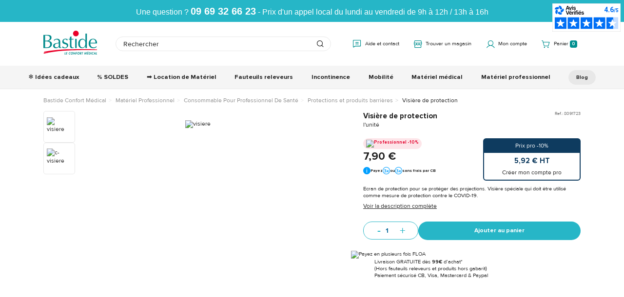

--- FILE ---
content_type: text/html; charset=utf-8
request_url: https://www.bastideleconfortmedical.com/visiere-de-protection-8091723.html
body_size: 148917
content:
<!doctype html>
<!--[if lt IE 7]> <html xmlns:og="http://ogp.me/ns#" class="no-js lt-ie9 lt-ie8 lt-ie7" lang="{$language_code|escape:'html':'UTF-8'}"><![endif]-->
<!--[if IE 7]><html xmlns:og="http://ogp.me/ns#" class="no-js lt-ie9 lt-ie8 ie7" lang="{$language_code|escape:'html':'UTF-8'}"><![endif]-->
<!--[if IE 8]><html xmlns:og="http://ogp.me/ns#" class="no-js lt-ie9 ie8" lang="{$language_code|escape:'html':'UTF-8'}"><![endif]-->
<!--[if gt IE 8]> <html xmlns:og="http://ogp.me/ns#" class="no-js ie9" lang="{$language_code|escape:'html':'UTF-8'}"><![endif]-->
	<html xmlns:og="http://ogp.me/ns#" lang="{$language_code|escape:'html':'UTF-8'}" data-ng-app="RbsChangeApp" lang="fr_FR" data-ng-strict-di=""> <head>
		<meta charset="utf-8"/>
		<meta http-equiv="content-type" content="text/html; charset=utf-8"/>
		<meta
		name="viewport" content="width=device-width, initial-scale=1, maximum-scale=1"/>
		<title>Visière de protection | Bastide Le Confort Médical</title>
	<meta name="description" content="Achetez votre Visière de protection en ligne avec Bastide Le Confort Médical ➤ Petits prix  ✓ Livraison et retours offerts ✓ - Expert depuis 1977" />
	<meta name="keywords" content="" />
	<link rel="canonical" href="https://www.bastideleconfortmedical.com/visiere-de-protection-8091723.html" />
					<base href="https://www.bastideleconfortmedical.com/" target="_self" />
					<meta name="generator" content="Planet Unified Commerce" />
				<link rel="icon" type="image/x-icon" href="/Assets/251497/Theme/Project/Bastide/img/favicon.ico">
		<link rel="preload" href="/Assets/251497/Theme/Project/Bastide/fonts/proxima/ProximaNova-Regular.woff2" as="font" type="font/woff2" crossorigin>
		<link rel="preload" href="/Assets/251497/Theme/Project/Bastide/fonts/proxima/ProximaNova-Light.woff2" as="font" type="font/woff2" crossorigin>
		<link rel="preload" href="/Assets/251497/Theme/Project/Bastide/fonts/proxima/ProximaNova-Bold.woff2" as="font" type="font/woff2" crossorigin>
		<link rel="preload" href="/Assets/251497/Theme/Project/Bastide/fonts/icomoon/icomoon.woff2" as="font" type="font/woff2" crossorigin>
		<link rel="stylesheet" type="text/css" href="/Assets/251497/Theme/Rbs/Base/lib/nouislider/distribute/nouislider.min.css" />
	<link rel="stylesheet" type="text/css" href="/Assets/251497/Theme/Project/Bastide/bootstrap-3.3.7/less/bootstrap.less.bastide-bastide.css" />
	<link rel="stylesheet" type="text/css" href="/Assets/251497/Theme/Rbs/Base/lib/flag-sprites/flags.css" />
	<link rel="stylesheet" type="text/css" href="/Assets/251497/Theme/Project/Bastide/css/styles.css" />
	<link rel="stylesheet" type="text/css" href="/Assets/251497/Theme/Project/Bastide/blocks.css" />

		 <script type="text/javascript">
							window.__change = {"__resources":[],"rbsWebsiteTrackersManager":{"configuration":{"consultedMaxCount":10,"consultedPersistDays":30}},"userContext":{"accessorId":0},"navigationContext":{"websiteId":100190,"sectionId":445858,"detailDocumentId":719569,"pageIdentifier":"100336,fr_FR","themeName":"Project_Bastide","LCID":"fr_FR","assetBasePath":"\/Assets\/251497\/"},"application":{"env":"production"},"blockParameters":{"headSeo":{"documentId":719569,"tTL":3600,"pageId":100336,"isDetailPage":true,"websiteId":100190,"decoratorId":0,"canonicalRelativePath":"visiere-de-protection-8091723.html","canonicalQuery":[]},"jsonLd":{"toDisplayDocumentId":7122268,"tTL":60,"_cached":true},"gtm":{"storeId":0,"documentId":719569,"websiteId":100190,"sectionId":445858,"pageId":100336,"userId":null,"userEmail":null,"customerNew":"unknown","toDisplayDocumentId":719569,"webStoreId":0,"billingAreaId":0,"zone":null,"targetIds":null,"displayPricesWithoutTax":false,"displayPricesWithTax":false,"handleWebStorePrices":false,"handleStorePrices":false,"tTL":3600,"idGtm":"GTM-P39VQW","nsGtmUrl":"https:\/\/data.bastideleconfortmedical.com\/ns.html","gtmUrl":"data.bastideleconfortmedical.com\/q6mqhyrzpuj01yi.js"},"analytics":[],"topBanner":{"toDisplayDocumentId":100608,"tTL":0},"logo":{"toDisplayDocumentId":100510,"alignment":"left","tTL":0,"fullyQualifiedTemplateName":"Project_Bastide:image-logo.twig","link":100190,"hightfetchpriority":false},"search":{"tTL":3600,"hashid":"47ca0e57-f345-400c-8c1e-4d085063e3b6","_cached":true},"helpAndContact":{"tTL":3600,"fullyQualifiedTemplateName":"Project_Bastide:xhtml-help-contact.twig","link":426538,"_cached":true},"shortStore":{"autoSelect":false,"dropdownPosition":"left","tTL":3600,"fullyQualifiedTemplateName":"Rbs_Storeshipping:short-store-preloaded.twig","storeId":0,"_cached":true},"accountShort":{"accessorId":null,"toDisplayDocumentId":100214,"maxLevel":1,"pageId":100336,"sectionId":445858,"websiteId":100190,"realm":"web","userAccountPage":100214,"dropdownPosition":"right","tTL":3600,"fullyQualifiedTemplateName":"Rbs_User:account-short-preloaded.twig","accessorName":null,"_cached":true},"accountShortSimple":{"accessorId":null,"toDisplayDocumentId":null,"maxLevel":1,"pageId":100336,"sectionId":445858,"websiteId":100190,"realm":"web","userAccountPage":null,"dropdownPosition":"right","tTL":3600,"fullyQualifiedTemplateName":"","accessorName":null,"_cached":true},"shortCart":{"imageFormats":"shortCartItem","dropdownPosition":"right","webStoreId":100327,"billingAreaId":100326,"zone":"FRC","targetIds":null,"storeId":0,"displayPricesWithoutTax":false,"displayPricesWithTax":true,"handleWebStorePrices":true,"handleStorePrices":false,"tTL":0,"fullyQualifiedTemplateName":"Rbs_Commerce:short-cart-preloaded.twig","loadCartFromServerSide":true,"cartIdentifier":null},"menu":{"templateName":"menu-vertical.twig","showTitle":false,"contextual":false,"toDisplayDocumentId":100508,"offset":0,"maxLevel":2,"pageId":100336,"sectionId":445858,"websiteId":100190,"imageFormats":null,"attributesMaxLevel":"2","tTL":0,"fullyQualifiedTemplateName":"Project_Bastide:menu.twig"},"menuCta":{"templateName":"menu-vertical.twig","showTitle":false,"contextual":false,"toDisplayDocumentId":100651,"offset":0,"maxLevel":1,"pageId":100336,"sectionId":445858,"websiteId":100190,"imageFormats":null,"attributesMaxLevel":-1,"tTL":0,"fullyQualifiedTemplateName":"Rbs_Website:menu-inline.twig"},"reinsurance":{"tTL":0,"fullyQualifiedTemplateName":"Project_Bastide:xhtml-reinsurance.twig","icon_block1":7031372,"text_block1":415227,"icon_block2":7031375,"text_block2":7031543,"icon_block3":7031365,"text_block3":415229,"icon_block4":7031364,"text_block4":415221},"breadcrumb":{"separator":"\/","sectionId":445858,"documentId":719569,"tTL":3600},"newsletter":{"tTL":3600,"showTitle":true,"fullyQualifiedTemplateName":"Rbs_Mailinglist:short-subscription-preloaded.twig","hasSubscription":false,"_cached":true},"footerMenu1":{"templateName":"menu-vertical.twig","showTitle":true,"contextual":false,"toDisplayDocumentId":415219,"offset":0,"maxLevel":1,"pageId":100336,"sectionId":445858,"websiteId":100190,"imageFormats":null,"attributesMaxLevel":-1,"tTL":3600,"fullyQualifiedTemplateName":"Rbs_Website:menu-vertical.twig","deployAll":true,"_cached":true},"footerMenu2":{"templateName":"menu-vertical.twig","showTitle":true,"contextual":false,"toDisplayDocumentId":415220,"offset":0,"maxLevel":1,"pageId":100336,"sectionId":445858,"websiteId":100190,"imageFormats":null,"attributesMaxLevel":-1,"tTL":3600,"fullyQualifiedTemplateName":"Rbs_Website:menu-vertical.twig","deployAll":true,"_cached":true},"social":{"tTL":3600,"fullyQualifiedTemplateName":"Project_Bastide:xhtml-social.twig","facebook":"https:\/\/facebook.com\/BastideConseil","instagram":"https:\/\/www.instagram.com\/bastidemedical","youtube":"https:\/\/www.youtube.com\/BastideLCM","obfuscateLinks":false,"_cached":true},"serviceClient":{"tTL":0,"fullyQualifiedTemplateName":"Project_Bastide:xhtml-services.twig","title":"Service clients","text_block1":416456,"link_text":"Ou contactez-nous par mail","link":5119684,"obfuscateLink":false,"verified_review":7880087},"agencies":{"tTL":3600,"fullyQualifiedTemplateName":"Project_Bastide:xhtml-agencies.twig","title":"Nos magasins","text_block1":415222,"link_text":"Trouver mon magasin","link":100542,"obfuscateLink":false,"_cached":true},"trackersAskConsent":[],"browserSync":{"toDisplayDocumentId":100602,"tTL":3600,"_cached":true},"nosidebarModalBodyBlock":{"tTL":3600,"fullyQualifiedTemplateName":"Project_Bastide:xhtml-help-contact-modal.twig","callback_form_link":1755389,"agency_link1":100542,"_cached":true},"10":{"separator":"\/","sectionId":445858,"documentId":719569,"tTL":3600,"fullyQualifiedTemplateName":"Project_Bastide:thread.twig","light":false,"greyBackground":false},"2":{"productIds":[719569],"tTL":0,"fullyQualifiedTemplateName":"","storeId":100327,"userId":false,"wishlistIds":[]},"6":{"toDisplayDocumentId":719569,"detailed":true,"dataSetNames":"rootProduct,productSet,animations,jsonLd,axes","imageFormats":"x,detail,detailThumbnail,pictogram,attribute,setItem,selectorItem","animationDisplayMode":"none","handleReviews":false,"handleSocial":false,"socialNetworks":"twitter,facebook,pinterest","contextKeySuffix":null,"variantId":0,"visualsDisplayMode":"classic","visualsSliderInterval":5000,"ratingScale":5,"webStoreId":100327,"billingAreaId":100326,"zone":"FRC","targetIds":null,"storeId":0,"displayPricesWithoutTax":false,"displayPricesWithTax":true,"handleWebStorePrices":true,"handleStorePrices":false,"originalHandleReviews":true,"tTL":0,"fullyQualifiedTemplateName":"Project_Bastide:product-detail-reinsurance.twig","zoomType":"modal","showQuantity":true,"informationDisplayMode":"flat","showStoreAvailability":false,"reinsurance":7596008,"reinsuranceMaxItems":3,"pageId":100336,"contextKey":"100336_"},"16":{"title":"Produits compl\u00e9mentaires","toDisplayDocumentId":719569,"imageFormats":"listItem,pictogram","crossSellingType":"SIMILAR","webStoreId":100327,"billingAreaId":100326,"zone":"FRC","targetIds":null,"storeId":0,"displayPricesWithoutTax":false,"displayPricesWithTax":true,"handleWebStorePrices":true,"handleStorePrices":false,"dataSetNames":"stock,price,animations","tTL":3600,"quickBuyOnSimple":true,"quickBuyOnVariant":true,"showLastAxisValues":false,"asynchronousMode":false,"fullyQualifiedTemplateName":"Rbs_Catalog:product-list-slider-preloded.twig","itemsPerSlide":4,"interval":5000,"productId":719569},"19":{"toDisplayDocumentId":null,"tTL":0},"12":{"toDisplayDocumentId":425421,"errId":null,"success":false,"authenticated":false,"showTitle":true,"tTL":0},"14":{"toDisplayDocumentId":425434,"errId":null,"success":false,"authenticated":false,"showTitle":true,"tTL":0}},"Rbs_Geo_Config":{"OSM":{"tileLayerName":"\/\/{s}.tile.openstreetmap.org\/{z}\/{x}\/{y}.png","url":"https:\/\/nominatim.openstreetmap.org\/","APIKey":null},"Google":{"client":null,"APIKey":null}}};
						</script>
		<script>
    window.dataLayer = window.dataLayer || [];

    const storeId = "0";
    const websiteId = "100190";
    const sectionId = "445858";
    const pageId = "100336";
    const user_id = "";
    const user_email = "";
    const customer_new = "unknown";

    window.__change[ 'gtm' ] = null;
</script>

<div id="project-gtm" data-project-gtm-google-tag-manager="" data-block-id="gtm" data-identifier="GTM-P39VQW" data-gtm-url="data.bastideleconfortmedical.com/q6mqhyrzpuj01yi.js"></div>
<noscript>
        <iframe src="https://data.bastideleconfortmedical.com/ns.html?id=GTM-P39VQW" height="0" width="0" style="display:none;visibility:hidden"></iframe>
</noscript>

		<div data-type="block" data-id="jsonLd" data-name="Rbs_Website_HtmlFragment" data-layout-rbs-website-html-fragment="" data-rbs-block-container="jsonLd" class="block"><script type="application/ld+json">
        {
        "@context": "https://schema.org",
        "@type": "Organization",
        "image": "https://bastide-bastide-storage.omn.proximis.com/Imagestorage/images/0/0/619e0fb16efcb_bastide_logo.svg",
        "url": "https://www.bastideleconfortmedical.com/",
        "sameAs": [""],
        "logo": "https://bastide-bastide-storage.omn.proximis.com/Imagestorage/images/0/0/619e0fb16efcb_bastide_logo.svg",
        "name": "Bastide le confort médical",
        "description": "Bastide Le Confort Médical, 1er réseau de matériel médical en France",
        "email": "contact@bastide-medical.fr",
        "telephone": "+33969326623",
        "address": {
            "@type": "PostalAddress",
            "streetAddress": "12 avenue de la dame",
            "addressLocality": "Caissargues",
            "addressCountry": "FR",
            "addressRegion": "Gard",
            "postalCode": "30132"
        },
        "vatID": "FR19305635039",
        "iso6523Code": ""
        }
    </script></div>
	</head>

	<body>
		

		<header class="header animated animated-full">
			<div
				class="header-banner"><div data-type="block" data-id="topBanner" data-name="Rbs_Website_HtmlFragment" data-layout-rbs-website-html-fragment="" data-rbs-block-container="topBanner" class="block"><style>
.header-banner {
min-height: 45px;
background-color: #26b6c7;
}
.top-banner {
    padding: 12px 20px;
    text-align: center;
    font-family: Arial, sans-serif;
    color: #fff;
    font-size: 16px;
}

.phone-number {
    font-weight: bold;
    font-size: 20px;
}

/* Sur mobile, le texte se scinde après le numéro */
@media (max-width: 768px) {
    .break-mobile {
        display: block;
        margin-top: 5px;
    }
   .header-banner {
   min-height: 80px;
   }
}

/* Sur desktop, tout reste sur une ligne */
@media (min-width: 769px) {
    .break-mobile {
        display: inline;
    }
}

@media (max-width: 768px) {
  /* Assurer que le moteur de recherche ne déborde pas */
  .header-search[data-layout-project-doofinder-doofinder] {
    max-width: 100%;
    box-sizing: border-box;
    padding: 0 15px;
  }
.header-search [data-layout-project-doofinder-doofinder] {
    top: 40px;
}
  
  /* Éviter les chevauchements */
  .header-main.ctn,
  .header-search[data-layout-project-doofinder-doofinder] {
    transform: translateZ(0); /* Force la création d'un nouveau contexte de superposition */
  }

}
</style>

<div class="top-banner">
    Une question ? <span class="phone-number">09 69 32 66 23</span><span class="break-mobile"> - Prix d'un appel local du lundi au vendredi de 9h à 12h / 13h à 16h</span>
</div></div>
			</div>
			<div class="header-main ctn">
				<div class="row between-xxs">
					<div class="header-action xxs xs nogrow hidden-md">
						<a class="navbar-action btn btn-ternary">
							<span>Menu</span>
						</a>
					</div>
					<div class="header-logo xxs xs center-xxs start-md"><div data-type="block" data-id="logo" data-name="Rbs_Media_Image" data-layout-rbs-media-image="" data-rbs-block-container="logo" class="block visible-xs-block visible-sm-block visible-md-block visible-lg-block"><a href="https://www.bastideleconfortmedical.com/" class="logo-ctn">
    <img loading="lazy"  src="https://bastide-bastide-storage.omn.proximis.com/Imagestorage/images/0/0/619e0fb16efcb_bastide_logo.svg" alt="Bastide Le Confort Médical: Vente de matériel médical en ligne" title="Bastide Le Confort Médical: Vente de matériel médical en ligne" />
</a></div></div>
					<div class="header-search xxs xs"><div data-type="block" data-id="search" data-name="Project_Doofinder_Doofinder" data-layout-project-doofinder-doofinder="" data-rbs-block-container="search" class="block"><script>
var dfClassicLayers = [];
</script>
<div data-doofinder="" data-hash-id="47ca0e57-f345-400c-8c1e-4d085063e3b6" data-project-gtm-doofinder-searchbox-click="">
    <div class="input-group">
        <input name="searchTextDoofinder" id="searchTextDoofinder" type="text" class="form-control elastic-search" placeholder="Rechercher">
        <span class="input-group-btn">
            <span class="glyphicon glyphicon-search" aria-hidden="true"></span>
        </span>
    </div>
</div></div></div>
					<div class="header-top-right xxs xs nogrow">
						<div class="flex end-xxs"><div data-type="block" data-id="helpAndContact" data-name="Rbs_Website_XhtmlTemplate" data-layout-rbs-website-xhtml-template="" data-rbs-block-container="helpAndContact" class="block"><div class="help-contact" data-show-content-modal-btn>
    <a href="javascrip:void(0)" title="" 
        data-ng-click="showContent('help-contact-modal')"
        data-toggle="modal" 
        data-target="#modal-nosidebar">

        <i class="icon icon-help"></i>
        <span class="title hidden-xs">Aide et contact</span>
    </a>
</div></div>
							<div data-type="block" data-id="shortStore" data-name="Rbs_Storeshipping_ShortStore" data-layout-rbs-storeshipping-short-store="" data-rbs-block-container="shortStore" class="block">	
		<script type="text/javascript">
		window.__change['shortStore'] = null;
	</script>

	<div data-ng-controller="RbsShortStore" data-choose-store-url="https://www.bastideleconfortmedical.com/nos-magasins.html">
		<div class="short-store">
						<div>
			<a href="https://www.bastideleconfortmedical.com/nos-magasins.html">
					<span class="glyphicon glyphicon-map-marker" aria-hidden="true"></span>

				<span class="title hidden-xs">Trouver un magasin</span>
			</a>
		</div>
			</div>
	</div>
</div>
							<div data-type="block" data-id="accountShort" data-name="Rbs_User_AccountShort" data-layout-rbs-user-account-short="" data-rbs-block-container="accountShort" class="block">
	
		<script type="text/javascript">
		window.__change['accountShort'] = {"userAccountPageUrl":"mon-compte\/","rootMenuEntry":{"title":"Mon Compte","url":"mon-compte\/","documentId":100214,"typology":null,"isInPath":false,"isCurrent":false,"children":[{"title":"Mes commandes","url":"mes-commandes.html","documentId":100417,"typology":null,"isInPath":false,"isCurrent":false,"children":null},{"title":"Commande rapide","url":"commande-rapide.html","documentId":416545,"typology":null,"isInPath":false,"isCurrent":false,"children":null},{"title":"Mes listes d'envies","url":"mes-listes-d-envies.html","documentId":100342,"typology":null,"isInPath":false,"isCurrent":false,"children":null},{"title":"Mes retours","url":"mes-retours.html","documentId":415137,"typology":null,"isInPath":false,"isCurrent":false,"children":null},{"title":"Mes avantages","url":"mes-avantages.html","documentId":416556,"typology":null,"isInPath":false,"isCurrent":false,"children":null},{"title":"Mes informations","url":"mes-informations.html","documentId":100217,"typology":null,"isInPath":false,"isCurrent":false,"children":null},{"title":"Mes adresses","url":"mes-adresses.html","documentId":100221,"typology":null,"isInPath":false,"isCurrent":false,"children":null},{"title":"Changer mon email","url":"changer-mon-email.html","documentId":100247,"typology":null,"isInPath":false,"isCurrent":false,"children":null},{"title":"Changer mon num\u00e9ro de t\u00e9l\u00e9phone mobile","url":"changer-mon-numero-de-telephone-mobile.html","documentId":100251,"typology":null,"isInPath":false,"isCurrent":false,"children":null},{"title":"Droit \u00e0 l'oubli","url":"droit-a-l-oubli.html","documentId":425400,"typology":null,"isInPath":false,"isCurrent":false,"children":null},{"title":"Demande de r\u00e9clamation","url":"demande-de-reclamation.html","documentId":6503031,"typology":null,"isInPath":false,"isCurrent":false,"children":null},{"title":"Demande de parrainage","url":"demande-de-parrainage.html","documentId":6516988,"typology":null,"isInPath":false,"isCurrent":false,"children":null},{"title":"Demande d'information","url":"demande-d-information.html","documentId":6665178,"typology":null,"isInPath":false,"isCurrent":false,"children":null},{"title":"Suivi des demandes","url":"suivi-des-demandes.html","documentId":6665181,"typology":null,"isInPath":false,"isCurrent":false,"children":null}]}};
	</script>

	<div data-ng-controller="RbsUserAccountShort">
		<div class="content">
					<div class="dropdown">
		<span  data-toggle="dropdown" class="dropdown-toggle" data-project-obf-link>
								<span class="glyphicon glyphicon-user" aria-hidden="true"></span>

				<span class="title hidden-xs">
											Mon compte
									</span>

				<span class="caret hidden-xs"></span>
					</span>
		<ul class="dropdown-menu dropdown-menu-right">
												<li>
						<span data-href="https://www.bastideleconfortmedical.com/identification.html" data-project-obf-link>
							Connectez-vous
						</span>
					</li>
					<li>
						<span data-href="https://www.bastideleconfortmedical.com/creation-de-compte.html" data-project-obf-link>
							Créez votre compte client
						</span>
					</li>
									</ul>
	</div>
		</div>
	</div>
</div>
							<div data-type="block" data-id="shortCart" data-name="Rbs_Commerce_ShortCart" data-layout-rbs-commerce-short-cart="" data-rbs-block-container="shortCart" class="block">		
	<div data-ng-controller="RbsCommerceShortCartPreloaded"
			data-delete-product-waiting-message="Suppression du produit..."
			data-product-count="0">
		<div class="content">
			    <script type="application/javascript">
        window.__change['shortCart'] = {"lines":null};
    </script>
    <div data-project-gtm-remove-product-cart="" data-ng-cloak="" class="form-inline"></div>
    															<div class="dropdown">
							<a href="#" data-toggle="dropdown" class="dropdown-toggle">
									<span class="glyphicon glyphicon-shopping-cart" aria-hidden="true"></span>

								<span class="title hidden-xs">Panier</span>
								<span class="badge hidden-xs">0</span>
								<span class="badge visible-xs-inline-block">0</span>
								<span class="caret hidden-xs"></span>
							</a>
							<ul class="dropdown-menu dropdown-menu-right">
								<li>
																			<a href="https://www.bastideleconfortmedical.com/mon-panier.html">
											Votre panier est vide.
										</a>
																	</li>
							</ul>
						</div>
												
		</div>
	</div>
</div>
						</div>
					</div>
				</div>
			</div>
			<div class="header-nav">
				<div class="header-nav-inner">
					<div><div data-type="block" data-id="menu" data-name="Rbs_Website_Menu" data-layout-rbs-website-menu="" data-rbs-block-container="menu" class="block">    <script type="text/javascript">
        window.__change[ 'menu' ] = {"title":"Menu Principal","url":null,"documentId":100508,"typology":null,"isInPath":false,"isCurrent":false,"children":[{"title":"\u2744\ufe0f Id\u00e9es cadeaux","url":"idee-de-cadeau-grand-mere.html","documentId":7959828,"typology":null,"isInPath":false,"isCurrent":false,"children":null},{"title":"% SOLDES","url":"offres-promotionnelles-et-reductions-bastide-medical.html","documentId":7971169,"typology":null,"isInPath":false,"isCurrent":false,"children":null},{"title":"\u27a1\ufe0f Location de Mat\u00e9riel","url":"https:\/\/www.bastideleconfortmedical.com\/louer-du-materiel-medical-avec-bastide.html","documentId":null,"typology":null,"isInPath":false,"isCurrent":false,"children":null},{"title":"Fauteuils releveurs","url":"fauteuil-releveur\/","documentId":444469,"typology":{"id":100603,"name":"enrichedSection","title":"Cat\u00e9gorie Enrichie","groups":{"generalAttributes":{"title":"Attributs g\u00e9n\u00e9raux","pos":0}},"attributes":{"hidenSection":{"title":"Cacher la cat\u00e9gorie","type":"Boolean","renderingMode":null,"value":false,"pos":1},"p_description_long_web":{"title":"Description du produit","type":"RichText","renderingMode":null,"value":"D\u00e9couvrez notre gamme de fauteuils releveurs, plus de 30 mod\u00e8les disponibles au meilleur prix. Explorez notre s\u00e9lection de fauteuils releveurs, fauteuil de relaxation \u00e9lectrique ou fauteuil de repos. Du classique au contemporain, chaque fauteuil offre un confort exceptionnel et un design soign\u00e9. Choisissez parmi un fauteuil relax \u00e0 1, 2, 3 ou 4 moteurs pour une exp\u00e9rience d'assise personnalis\u00e9e, alliant praticit\u00e9 et style.<br><br>D\u00e9couvrez nos diff\u00e9rents fauteuils releveurs et leurs accessoires (housse de protection, al\u00e8se, table ajustable\u2026) qui s'adaptent \u00e0 tous les budgets, garantissant un excellent rapport qualit\u00e9-prix. Relaxation et d\u00e9tente garantie ! <br>Profitez d\u00e8s maintenant de votre fauteuil releveur avec le paiement en 3 ou 4 fois avec Floa*<br><h2><span style=\"background-color: transparent; color: rgb(0, 0, 0); font-family: Arial, sans-serif; font-size: 16pt; font-weight: 700; white-space-collapse: preserve;\">Qu\u2019est-ce qu\u2019un fauteuil releveur ? <\/span><br><\/h2><div><span id=\"docs-internal-guid-724bcf8d-7fff-fa19-6077-c5e8ee2014b3\"><p dir=\"ltr\" style=\"line-height:1.38;margin-top:0pt;margin-bottom:0pt;\"><span style=\"font-size: 11pt; font-family: Arial, sans-serif; color: rgb(0, 0, 0); background-color: transparent; font-variant-numeric: normal; font-variant-east-asian: normal; font-variant-alternates: normal; font-variant-position: normal; vertical-align: baseline; white-space-collapse: preserve;\">Un <\/span><span style=\"font-size: 11pt; font-family: Arial, sans-serif; color: rgb(0, 0, 0); background-color: transparent; font-weight: 700; font-variant-numeric: normal; font-variant-east-asian: normal; font-variant-alternates: normal; font-variant-position: normal; vertical-align: baseline; white-space-collapse: preserve;\">fauteuil releveur<\/span><span style=\"font-size: 11pt; font-family: Arial, sans-serif; color: rgb(0, 0, 0); background-color: transparent; font-variant-numeric: normal; font-variant-east-asian: normal; font-variant-alternates: normal; font-variant-position: normal; vertical-align: baseline; white-space-collapse: preserve;\"> repr\u00e9sente une solution innovante et ergonomique, con\u00e7ue pour r\u00e9pondre aux<\/span><span style=\"font-size: 11pt; font-family: Arial, sans-serif; color: rgb(0, 0, 0); background-color: transparent; font-weight: 700; font-variant-numeric: normal; font-variant-east-asian: normal; font-variant-alternates: normal; font-variant-position: normal; vertical-align: baseline; white-space-collapse: preserve;\"> besoins des personnes \u00e2g\u00e9es, des aidants, ainsi que des professionnels du secteur m\u00e9dical<\/span><span style=\"font-size: 11pt; font-family: Arial, sans-serif; color: rgb(0, 0, 0); background-color: transparent; font-variant-numeric: normal; font-variant-east-asian: normal; font-variant-alternates: normal; font-variant-position: normal; vertical-align: baseline; white-space-collapse: preserve;\">. Alliant technologie et confort, ces fauteuils facilitent le passage de la position assise \u00e0 debout gr\u00e2ce \u00e0 un syst\u00e8me motoris\u00e9, r\u00e9duisant l'effort et favorisant l'autonomie. Ils s'adaptent \u00e0 diff\u00e9rents environnements et pr\u00e9f\u00e9rences, offrant une <\/span><span style=\"font-size: 11pt; font-family: Arial, sans-serif; color: rgb(0, 0, 0); background-color: transparent; font-weight: 700; font-variant-numeric: normal; font-variant-east-asian: normal; font-variant-alternates: normal; font-variant-position: normal; vertical-align: baseline; white-space-collapse: preserve;\">exp\u00e9rience d'assise in\u00e9gal\u00e9e<\/span><span style=\"font-size: 11pt; font-family: Arial, sans-serif; color: rgb(0, 0, 0); background-color: transparent; font-variant-numeric: normal; font-variant-east-asian: normal; font-variant-alternates: normal; font-variant-position: normal; vertical-align: baseline; white-space-collapse: preserve;\">.<\/span><\/p><h2 dir=\"ltr\" style=\"line-height:1.38;margin-top:18pt;margin-bottom:6pt;\"><span style=\"font-size: 16pt; font-family: Arial, sans-serif; color: rgb(0, 0, 0); background-color: transparent; font-weight: 700; font-variant-numeric: normal; font-variant-east-asian: normal; font-variant-alternates: normal; font-variant-position: normal; vertical-align: baseline; white-space-collapse: preserve;\">D\u00e9couvrez les avantages des fauteuils releveurs \u00e9lectriques <\/span><\/h2><h3 style=\"color: #008a8b\"><b>Confort et ergonomie<\/b><\/h3><p dir=\"ltr\" style=\"line-height:1.38;margin-top:0pt;margin-bottom:0pt;\"><span style=\"font-size: 11pt; font-family: Arial, sans-serif; color: rgb(0, 0, 0); background-color: transparent; font-variant-numeric: normal; font-variant-east-asian: normal; font-variant-alternates: normal; font-variant-position: normal; vertical-align: baseline; white-space-collapse: preserve;\">Les <\/span><span style=\"font-size: 11pt; font-family: Arial, sans-serif; color: rgb(0, 0, 0); background-color: transparent; font-weight: 700; font-variant-numeric: normal; font-variant-east-asian: normal; font-variant-alternates: normal; font-variant-position: normal; vertical-align: baseline; white-space-collapse: preserve;\">fauteuils releveurs \u00e9lectriques<\/span><span style=\"font-size: 11pt; font-family: Arial, sans-serif; color: rgb(0, 0, 0); background-color: transparent; font-variant-numeric: normal; font-variant-east-asian: normal; font-variant-alternates: normal; font-variant-position: normal; vertical-align: baseline; white-space-collapse: preserve;\"> offrent un niveau de confort sup\u00e9rieur gr\u00e2ce \u00e0 des si\u00e8ges ergonomiquement con\u00e7us, des dossiers r\u00e9glables, et des coussins adapt\u00e9s \u00e0 chaque morphologie. Leur <\/span><span style=\"font-size: 11pt; font-family: Arial, sans-serif; color: rgb(0, 0, 0); background-color: transparent; font-weight: 700; font-variant-numeric: normal; font-variant-east-asian: normal; font-variant-alternates: normal; font-variant-position: normal; vertical-align: baseline; white-space-collapse: preserve;\">motorisation permet d'ajuster la position<\/span><span style=\"font-size: 11pt; font-family: Arial, sans-serif; color: rgb(0, 0, 0); background-color: transparent; font-variant-numeric: normal; font-variant-east-asian: normal; font-variant-alternates: normal; font-variant-position: normal; vertical-align: baseline; white-space-collapse: preserve;\"> pour une relaxation optimale, <\/span><span style=\"font-size: 11pt; font-family: Arial, sans-serif; color: rgb(0, 0, 0); background-color: transparent; font-weight: 700; font-variant-numeric: normal; font-variant-east-asian: normal; font-variant-alternates: normal; font-variant-position: normal; vertical-align: baseline; white-space-collapse: preserve;\">soulageant les douleurs musculaires et articulaires<\/span><span style=\"font-size: 11pt; font-family: Arial, sans-serif; color: rgb(0, 0, 0); background-color: transparent; font-variant-numeric: normal; font-variant-east-asian: normal; font-variant-alternates: normal; font-variant-position: normal; vertical-align: baseline; white-space-collapse: preserve;\">.<\/span><\/p><h3 style=\"color: #008a8b\"><b>S\u00e9curit\u00e9 et fonctionnalit\u00e9s<\/b><\/h3><p dir=\"ltr\" style=\"line-height:1.38;margin-top:0pt;margin-bottom:0pt;\"><span style=\"font-size: 11pt; font-family: Arial, sans-serif; color: rgb(0, 0, 0); background-color: transparent; font-variant-numeric: normal; font-variant-east-asian: normal; font-variant-alternates: normal; font-variant-position: normal; vertical-align: baseline; white-space-collapse: preserve;\">Con\u00e7us avec une attention particuli\u00e8re port\u00e9e \u00e0 la <\/span><span style=\"font-size: 11pt; font-family: Arial, sans-serif; color: rgb(0, 0, 0); background-color: transparent; font-weight: 700; font-variant-numeric: normal; font-variant-east-asian: normal; font-variant-alternates: normal; font-variant-position: normal; vertical-align: baseline; white-space-collapse: preserve;\">s\u00e9curit\u00e9<\/span><span style=\"font-size: 11pt; font-family: Arial, sans-serif; color: rgb(0, 0, 0); background-color: transparent; font-variant-numeric: normal; font-variant-east-asian: normal; font-variant-alternates: normal; font-variant-position: normal; vertical-align: baseline; white-space-collapse: preserve;\">, ces fauteuils int\u00e8grent des fonctionnalit\u00e9s avanc\u00e9es comme des commandes intuitives et des syst\u00e8mes anti-basculement. Ils <\/span><span style=\"font-size: 11pt; font-family: Arial, sans-serif; color: rgb(0, 0, 0); background-color: transparent; font-weight: 700; font-variant-numeric: normal; font-variant-east-asian: normal; font-variant-alternates: normal; font-variant-position: normal; vertical-align: baseline; white-space-collapse: preserve;\">contribuent \u00e0 pr\u00e9venir les chutes<\/span><span style=\"font-size: 11pt; font-family: Arial, sans-serif; color: rgb(0, 0, 0); background-color: transparent; font-variant-numeric: normal; font-variant-east-asian: normal; font-variant-alternates: normal; font-variant-position: normal; vertical-align: baseline; white-space-collapse: preserve;\"> et \u00e0 s\u00e9curiser les mouvements, essentiels pour les utilisateurs \u00e0 <\/span><span style=\"font-size: 11pt; font-family: Arial, sans-serif; color: rgb(0, 0, 0); background-color: transparent; font-weight: 700; font-variant-numeric: normal; font-variant-east-asian: normal; font-variant-alternates: normal; font-variant-position: normal; vertical-align: baseline; white-space-collapse: preserve;\">mobilit\u00e9 r\u00e9duite.<\/span><\/p><h2 dir=\"ltr\" style=\"line-height:1.38;margin-top:18pt;margin-bottom:6pt;\"><span style=\"font-size: 16pt; font-family: Arial, sans-serif; color: rgb(0, 0, 0); background-color: transparent; font-weight: 700; font-variant-numeric: normal; font-variant-east-asian: normal; font-variant-alternates: normal; font-variant-position: normal; vertical-align: baseline; white-space-collapse: preserve;\">Types de fauteuils releveurs \u00e9lectriques<\/span><\/h2><h3 style=\"color: #008a8b\"><b>Fauteuils releveurs \u00e9lectrique 1 moteur<\/b><\/h3><p dir=\"ltr\" style=\"line-height:1.38;margin-top:0pt;margin-bottom:0pt;\"><span style=\"font-size: 11pt; font-family: Arial, sans-serif; color: rgb(0, 0, 0); background-color: transparent; font-variant-numeric: normal; font-variant-east-asian: normal; font-variant-alternates: normal; font-variant-position: normal; vertical-align: baseline; white-space-collapse: preserve;\">Parfait \u00e9quilibre entre simplicit\u00e9 et performance, le <\/span><span style=\"font-size: 11pt; font-family: Arial, sans-serif; color: rgb(0, 0, 0); background-color: transparent; font-weight: 700; font-variant-numeric: normal; font-variant-east-asian: normal; font-variant-alternates: normal; font-variant-position: normal; vertical-align: baseline; white-space-collapse: preserve;\">fauteuil releveur \u00e0 1 moteur permet une inclinaison synchronis\u00e9e<\/span><span style=\"font-size: 11pt; font-family: Arial, sans-serif; color: rgb(0, 0, 0); background-color: transparent; font-variant-numeric: normal; font-variant-east-asian: normal; font-variant-alternates: normal; font-variant-position: normal; vertical-align: baseline; white-space-collapse: preserve;\">, id\u00e9ale pour des moments de d\u00e9tente. Retrouvez l\u2019ensemble de nos produits sur notre cat\u00e9gorie <\/span><a target=\"_self\" href=\"https:\/\/www.bastideleconfortmedical.com\/fauteuil-releveur-1-moteur\/\"><span style=\"font-size: 11pt; font-family: Arial, sans-serif; color: rgb(17, 85, 204); background-color: transparent; font-variant-numeric: normal; font-variant-east-asian: normal; font-variant-alternates: normal; font-variant-position: normal; text-decoration-line: underline; text-decoration-skip-ink: none; vertical-align: baseline; white-space-collapse: preserve;\">fauteuil releveur 1 moteur<\/span><\/a><span style=\"font-size: 11pt; font-family: Arial, sans-serif; color: rgb(0, 0, 0); background-color: transparent; font-variant-numeric: normal; font-variant-east-asian: normal; font-variant-alternates: normal; font-variant-position: normal; vertical-align: baseline; white-space-collapse: preserve;\">.<\/span><\/p><h3 style=\"color: #008a8b\"><b>Fauteuils releveurs \u00e9lectrique 2 moteurs\u00a0<\/b><\/h3><p dir=\"ltr\" style=\"line-height:1.38;margin-top:0pt;margin-bottom:0pt;\"><span style=\"font-size: 11pt; font-family: Arial, sans-serif; color: rgb(0, 0, 0); background-color: transparent; font-variant-numeric: normal; font-variant-east-asian: normal; font-variant-alternates: normal; font-variant-position: normal; vertical-align: baseline; white-space-collapse: preserve;\">Offrant une personnalisation plus fine, le mod\u00e8le \u00e0 <\/span><span style=\"font-size: 11pt; font-family: Arial, sans-serif; color: rgb(0, 0, 0); background-color: transparent; font-weight: 700; font-variant-numeric: normal; font-variant-east-asian: normal; font-variant-alternates: normal; font-variant-position: normal; vertical-align: baseline; white-space-collapse: preserve;\">2 moteurs<\/span><span style=\"font-size: 11pt; font-family: Arial, sans-serif; color: rgb(0, 0, 0); background-color: transparent; font-variant-numeric: normal; font-variant-east-asian: normal; font-variant-alternates: normal; font-variant-position: normal; vertical-align: baseline; white-space-collapse: preserve;\"> <\/span><span style=\"font-size: 11pt; font-family: Arial, sans-serif; color: rgb(0, 0, 0); background-color: transparent; font-weight: 700; font-variant-numeric: normal; font-variant-east-asian: normal; font-variant-alternates: normal; font-variant-position: normal; vertical-align: baseline; white-space-collapse: preserve;\">ajuste ind\u00e9pendamment le dossier et le repose-pieds<\/span><span style=\"font-size: 11pt; font-family: Arial, sans-serif; color: rgb(0, 0, 0); background-color: transparent; font-variant-numeric: normal; font-variant-east-asian: normal; font-variant-alternates: normal; font-variant-position: normal; vertical-align: baseline; white-space-collapse: preserve;\">, pour une exp\u00e9rience de confort sur mesure. Retrouvez l\u2019ensemble de nos produits sur notre cat\u00e9gorie <\/span><a target=\"_self\" href=\"https:\/\/www.bastideleconfortmedical.com\/fauteuil-releveur-electrique-2-moteurs\/\"><span style=\"font-size: 11pt; font-family: Arial, sans-serif; color: rgb(17, 85, 204); background-color: transparent; font-variant-numeric: normal; font-variant-east-asian: normal; font-variant-alternates: normal; font-variant-position: normal; text-decoration-line: underline; text-decoration-skip-ink: none; vertical-align: baseline; white-space-collapse: preserve;\">fauteuil releveur 2 moteurs<\/span><\/a><span style=\"font-size: 11pt; font-family: Arial, sans-serif; color: rgb(0, 0, 0); background-color: transparent; font-variant-numeric: normal; font-variant-east-asian: normal; font-variant-alternates: normal; font-variant-position: normal; vertical-align: baseline; white-space-collapse: preserve;\">.<\/span><\/p><h3 style=\"color: #008a8b\"><b>Fauteuils releveurs \u00e9lectrique 3 moteurs et plus<\/b><\/h3><p dir=\"ltr\" style=\"line-height:1.38;margin-top:0pt;margin-bottom:0pt;\"><span style=\"font-size: 11pt; font-family: Arial, sans-serif; color: rgb(0, 0, 0); background-color: transparent; font-variant-numeric: normal; font-variant-east-asian: normal; font-variant-alternates: normal; font-variant-position: normal; vertical-align: baseline; white-space-collapse: preserve;\">Pour une personnalisation extr\u00eame, les <\/span><a target=\"_self\" href=\"https:\/\/www.bastideleconfortmedical.com\/fauteuil-releveur-3-moteurs-et-plus\/\"><span style=\"font-size: 11pt; font-family: Arial, sans-serif; color: rgb(17, 85, 204); background-color: transparent; font-variant-numeric: normal; font-variant-east-asian: normal; font-variant-alternates: normal; font-variant-position: normal; text-decoration-line: underline; text-decoration-skip-ink: none; vertical-align: baseline; white-space-collapse: preserve;\">fauteuils releveurs \u00e0 3 moteurs et plus<\/span><\/a><span style=\"font-size: 11pt; font-family: Arial, sans-serif; color: rgb(0, 0, 0); background-color: transparent; font-weight: 700; font-variant-numeric: normal; font-variant-east-asian: normal; font-variant-alternates: normal; font-variant-position: normal; vertical-align: baseline; white-space-collapse: preserve;\"> proposent des r\u00e9glages ind\u00e9pendant<\/span><span style=\"font-size: 11pt; font-family: Arial, sans-serif; color: rgb(0, 0, 0); background-color: transparent; font-variant-numeric: normal; font-variant-east-asian: normal; font-variant-alternates: normal; font-variant-position: normal; vertical-align: baseline; white-space-collapse: preserve;\">s, y compris de la hauteur des jambes, assurant un confort optimal. <\/span><\/p><h3 style=\"color: #008a8b\"><b>Fauteuils releveurs \u00e9lectrique massant et chauffant<\/b><\/h3><p dir=\"ltr\" style=\"line-height:1.38;margin-top:0pt;margin-bottom:0pt;\"><span style=\"font-size: 11pt; font-family: Arial, sans-serif; color: rgb(0, 0, 0); background-color: transparent; font-variant-numeric: normal; font-variant-east-asian: normal; font-variant-alternates: normal; font-variant-position: normal; vertical-align: baseline; white-space-collapse: preserve;\">Alliant les fonctionnalit\u00e9s de lev\u00e9e \u00e0 des <\/span><span style=\"font-size: 11pt; font-family: Arial, sans-serif; color: rgb(0, 0, 0); background-color: transparent; font-weight: 700; font-variant-numeric: normal; font-variant-east-asian: normal; font-variant-alternates: normal; font-variant-position: normal; vertical-align: baseline; white-space-collapse: preserve;\">options de massage et de chauffage<\/span><span style=\"font-size: 11pt; font-family: Arial, sans-serif; color: rgb(0, 0, 0); background-color: transparent; font-variant-numeric: normal; font-variant-east-asian: normal; font-variant-alternates: normal; font-variant-position: normal; vertical-align: baseline; white-space-collapse: preserve;\">, ces fauteuils offrent une <\/span><span style=\"font-size: 11pt; font-family: Arial, sans-serif; color: rgb(0, 0, 0); background-color: transparent; font-weight: 700; font-variant-numeric: normal; font-variant-east-asian: normal; font-variant-alternates: normal; font-variant-position: normal; vertical-align: baseline; white-space-collapse: preserve;\">exp\u00e9rience de relaxation profonde et th\u00e9rapeutique<\/span><span style=\"font-size: 11pt; font-family: Arial, sans-serif; color: rgb(0, 0, 0); background-color: transparent; font-variant-numeric: normal; font-variant-east-asian: normal; font-variant-alternates: normal; font-variant-position: normal; vertical-align: baseline; white-space-collapse: preserve;\">. Retrouvez l\u2019ensemble de nos produits sur notre cat\u00e9gorie <\/span><span style=\"font-size: 11pt; font-family: Arial, sans-serif; color: rgb(0, 0, 0); background-color: transparent; font-variant-numeric: normal; font-variant-east-asian: normal; font-variant-alternates: normal; font-variant-position: normal; text-decoration-skip-ink: none; vertical-align: baseline; white-space-collapse: preserve;\">fauteuil releveur massant et chauffant<\/span><span style=\"font-size: 11pt; font-family: Arial, sans-serif; color: rgb(0, 0, 0); background-color: transparent; font-variant-numeric: normal; font-variant-east-asian: normal; font-variant-alternates: normal; font-variant-position: normal; vertical-align: baseline; white-space-collapse: preserve;\">.<\/span><\/p><h3 style=\"color: #008a8b\"><b>Accessoires pour fauteuils releveurs \u00e9lectriques<\/b><\/h3><p dir=\"ltr\" style=\"line-height:1.38;margin-top:0pt;margin-bottom:0pt;\"><span style=\"font-size: 11pt; font-family: Arial, sans-serif; color: rgb(0, 0, 0); background-color: transparent; font-variant-numeric: normal; font-variant-east-asian: normal; font-variant-alternates: normal; font-variant-position: normal; vertical-align: baseline; white-space-collapse: preserve;\">Am\u00e9liorez votre exp\u00e9rience avec une <\/span><span style=\"font-size: 11pt; font-family: Arial, sans-serif; color: rgb(0, 0, 0); background-color: transparent; font-weight: 700; font-variant-numeric: normal; font-variant-east-asian: normal; font-variant-alternates: normal; font-variant-position: normal; vertical-align: baseline; white-space-collapse: preserve;\">gamme d'accessoires con\u00e7us pour les fauteuils releveurs \u00e9lectriques<\/span><span style=\"font-size: 11pt; font-family: Arial, sans-serif; color: rgb(0, 0, 0); background-color: transparent; font-variant-numeric: normal; font-variant-east-asian: normal; font-variant-alternates: normal; font-variant-position: normal; vertical-align: baseline; white-space-collapse: preserve;\">. La <\/span><a target=\"_self\" href=\"https:\/\/www.bastideleconfortmedical.com\/table-ajustable-special-fauteuil-ou-lit\/\"><span style=\"font-size: 11pt; font-family: Arial, sans-serif; color: rgb(17, 85, 204); background-color: transparent; font-variant-numeric: normal; font-variant-east-asian: normal; font-variant-alternates: normal; font-variant-position: normal; text-decoration-line: underline; text-decoration-skip-ink: none; vertical-align: baseline; white-space-collapse: preserve;\">table pour fauteuil releveur<\/span><\/a><span style=\"font-size: 11pt; font-family: Arial, sans-serif; color: rgb(0, 0, 0); background-color: transparent; font-variant-numeric: normal; font-variant-east-asian: normal; font-variant-alternates: normal; font-variant-position: normal; vertical-align: baseline; white-space-collapse: preserve;\"> offre commodit\u00e9 pour manger ou travailler, tandis que les<\/span><a target=\"_self\" href=\"https:\/\/www.bastideleconfortmedical.com\/alese-jetable\/\"><span style=\"font-size: 11pt; font-family: Arial, sans-serif; color: rgb(17, 85, 204); background-color: transparent; font-variant-numeric: normal; font-variant-east-asian: normal; font-variant-alternates: normal; font-variant-position: normal; text-decoration-line: underline; text-decoration-skip-ink: none; vertical-align: baseline; white-space-collapse: preserve;\"> al\u00e8ses jetables<\/span><\/a><span style=\"font-size: 11pt; font-family: Arial, sans-serif; color: rgb(0, 0, 0); background-color: transparent; font-variant-numeric: normal; font-variant-east-asian: normal; font-variant-alternates: normal; font-variant-position: normal; vertical-align: baseline; white-space-collapse: preserve;\"> assurent une hygi\u00e8ne optimale. Les <\/span><a target=\"_self\" href=\"https:\/\/www.bastideleconfortmedical.com\/pince-attrape-tout-81cm-pliable-117090.html\"><span style=\"font-size: 11pt; font-family: Arial, sans-serif; color: rgb(17, 85, 204); background-color: transparent; font-variant-numeric: normal; font-variant-east-asian: normal; font-variant-alternates: normal; font-variant-position: normal; text-decoration-line: underline; text-decoration-skip-ink: none; vertical-align: baseline; white-space-collapse: preserve;\">pinces de pr\u00e9hension<\/span><\/a><span style=\"font-size: 11pt; font-family: Arial, sans-serif; color: rgb(0, 0, 0); background-color: transparent; font-variant-numeric: normal; font-variant-east-asian: normal; font-variant-alternates: normal; font-variant-position: normal; vertical-align: baseline; white-space-collapse: preserve;\"> \u00e9tendent votre port\u00e9e, facilitant l'acc\u00e8s \u00e0 des objets \u00e9loign\u00e9s. Ces <\/span><a target=\"_self\" href=\"https:\/\/www.bastideleconfortmedical.com\/accessoires-pour-fauteuil-releveur\/\"><span style=\"font-size: 11pt; font-family: Arial, sans-serif; color: rgb(17, 85, 204); background-color: transparent; font-variant-numeric: normal; font-variant-east-asian: normal; font-variant-alternates: normal; font-variant-position: normal; text-decoration-line: underline; text-decoration-skip-ink: none; vertical-align: baseline; white-space-collapse: preserve;\">accessoires pour fauteuil releveur<\/span><\/a><span style=\"font-size: 11pt; font-family: Arial, sans-serif; color: rgb(0, 0, 0); background-color: transparent; font-variant-numeric: normal; font-variant-east-asian: normal; font-variant-alternates: normal; font-variant-position: normal; vertical-align: baseline; white-space-collapse: preserve;\">, et bien d'autres, augmentent le confort, l'autonomie et la fonctionnalit\u00e9 de votre fauteuil releveur, rendant votre quotidien plus agr\u00e9able et pratique.<\/span><\/p><h2 dir=\"ltr\" style=\"line-height:1.38;margin-top:18pt;margin-bottom:6pt;\"><span style=\"font-size: 16pt; font-family: Arial, sans-serif; color: rgb(0, 0, 0); background-color: transparent; font-weight: 700; font-variant-numeric: normal; font-variant-east-asian: normal; font-variant-alternates: normal; font-variant-position: normal; vertical-align: baseline; white-space-collapse: preserve;\">Comment choisir votre fauteuil releveur \u00e9lectrique<\/span><\/h2><p dir=\"ltr\" style=\"line-height:1.38;margin-top:0pt;margin-bottom:0pt;\"><span style=\"font-size: 11pt; font-family: Arial, sans-serif; color: rgb(0, 0, 0); background-color: transparent; font-weight: 700; font-variant-numeric: normal; font-variant-east-asian: normal; font-variant-alternates: normal; font-variant-position: normal; vertical-align: baseline; white-space-collapse: preserve;\">Choisir le bon fauteuil releveur<\/span><span style=\"font-size: 11pt; font-family: Arial, sans-serif; color: rgb(0, 0, 0); background-color: transparent; font-variant-numeric: normal; font-variant-east-asian: normal; font-variant-alternates: normal; font-variant-position: normal; vertical-align: baseline; white-space-collapse: preserve;\"> n\u00e9cessite de consid\u00e9rer plusieurs facteurs, tels que les besoins sp\u00e9cifiques de l'utilisateur, le <\/span><span style=\"font-size: 11pt; font-family: Arial, sans-serif; color: rgb(0, 0, 0); background-color: transparent; font-weight: 700; font-variant-numeric: normal; font-variant-east-asian: normal; font-variant-alternates: normal; font-variant-position: normal; vertical-align: baseline; white-space-collapse: preserve;\">type de motorisation<\/span><span style=\"font-size: 11pt; font-family: Arial, sans-serif; color: rgb(0, 0, 0); background-color: transparent; font-variant-numeric: normal; font-variant-east-asian: normal; font-variant-alternates: normal; font-variant-position: normal; vertical-align: baseline; white-space-collapse: preserve;\">, les <\/span><span style=\"font-size: 11pt; font-family: Arial, sans-serif; color: rgb(0, 0, 0); background-color: transparent; font-weight: 700; font-variant-numeric: normal; font-variant-east-asian: normal; font-variant-alternates: normal; font-variant-position: normal; vertical-align: baseline; white-space-collapse: preserve;\">fonctionnalit\u00e9s suppl\u00e9mentaires<\/span><span style=\"font-size: 11pt; font-family: Arial, sans-serif; color: rgb(0, 0, 0); background-color: transparent; font-variant-numeric: normal; font-variant-east-asian: normal; font-variant-alternates: normal; font-variant-position: normal; vertical-align: baseline; white-space-collapse: preserve;\">, et <\/span><span style=\"font-size: 11pt; font-family: Arial, sans-serif; color: rgb(0, 0, 0); background-color: transparent; font-weight: 700; font-variant-numeric: normal; font-variant-east-asian: normal; font-variant-alternates: normal; font-variant-position: normal; vertical-align: baseline; white-space-collapse: preserve;\">l'espace disponible<\/span><span style=\"font-size: 11pt; font-family: Arial, sans-serif; color: rgb(0, 0, 0); background-color: transparent; font-variant-numeric: normal; font-variant-east-asian: normal; font-variant-alternates: normal; font-variant-position: normal; vertical-align: baseline; white-space-collapse: preserve;\">. D\u00e9couvrez <\/span><span style=\"font-size: 11pt; font-family: Arial, sans-serif; color: rgb(0, 0, 0); background-color: transparent; font-variant-numeric: normal; font-variant-east-asian: normal; font-variant-alternates: normal; font-variant-position: normal; vertical-align: baseline; white-space-collapse: preserve;\"> la cat\u00e9gorie <\/span><span style=\"font-size: 11pt; font-family: Arial, sans-serif; color: rgb(0, 0, 0); background-color: transparent; font-variant-numeric: normal; font-variant-east-asian: normal; font-variant-alternates: normal; font-variant-position: normal; text-decoration-skip-ink: none; vertical-align: baseline; white-space-collapse: preserve;\">fauteuil releveur cocoon<\/span><span style=\"font-size: 11pt; font-family: Arial, sans-serif; color: rgb(0, 0, 0); background-color: transparent; font-variant-numeric: normal; font-variant-east-asian: normal; font-variant-alternates: normal; font-variant-position: normal; vertical-align: baseline; white-space-collapse: preserve;\"> et consultez notre <span id=\"selectionBoundary_1708611909728_5456516526094093\" class=\"rangySelectionBoundary\" style=\"line-height: 0; display: none;\">\ufeff<\/span>guide d'achat sur les fauteuils releveurs<span id=\"selectionBoundary_1708611909727_10758224382669757\" class=\"rangySelectionBoundary\" style=\"line-height: 0; display: none;\">\ufeff<\/span><\/span><span style=\"font-size: 11pt; font-family: Arial, sans-serif; color: rgb(0, 0, 0); background-color: transparent; font-variant-numeric: normal; font-variant-east-asian: normal; font-variant-alternates: normal; font-variant-position: normal; vertical-align: baseline; white-space-collapse: preserve;\"> pour une aide d\u00e9taill\u00e9e et personnalis\u00e9e.<\/span><\/p><h2 dir=\"ltr\" style=\"line-height:1.38;margin-top:18pt;margin-bottom:6pt;\"><span style=\"font-size: 16pt; font-family: Arial, sans-serif; color: rgb(0, 0, 0); background-color: transparent; font-weight: 700; font-variant-numeric: normal; font-variant-east-asian: normal; font-variant-alternates: normal; font-variant-position: normal; vertical-align: baseline; white-space-collapse: preserve;\">Avis et t\u00e9moignages de clients<\/span><\/h2><p dir=\"ltr\" style=\"line-height:1.38;margin-top:0pt;margin-bottom:0pt;\"><span style=\"font-size: 11pt; font-family: Arial, sans-serif; color: rgb(0, 0, 0); background-color: transparent; font-variant-numeric: normal; font-variant-east-asian: normal; font-variant-alternates: normal; font-variant-position: normal; vertical-align: baseline; white-space-collapse: preserve;\">D\u00e9couvrez les <\/span><span style=\"font-size: 11pt; font-family: Arial, sans-serif; color: rgb(0, 0, 0); background-color: transparent; font-weight: 700; font-variant-numeric: normal; font-variant-east-asian: normal; font-variant-alternates: normal; font-variant-position: normal; vertical-align: baseline; white-space-collapse: preserve;\">exp\u00e9riences et les avis de nos clients<\/span><span style=\"font-size: 11pt; font-family: Arial, sans-serif; color: rgb(0, 0, 0); background-color: transparent; font-variant-numeric: normal; font-variant-east-asian: normal; font-variant-alternates: normal; font-variant-position: normal; vertical-align: baseline; white-space-collapse: preserve;\"> pour vous faire une id\u00e9e de la qualit\u00e9 et de la performance de nos <\/span><span style=\"font-size: 11pt; font-family: Arial, sans-serif; color: rgb(0, 0, 0); background-color: transparent; font-weight: 700; font-variant-numeric: normal; font-variant-east-asian: normal; font-variant-alternates: normal; font-variant-position: normal; vertical-align: baseline; white-space-collapse: preserve;\">fauteuils releveurs \u00e9lectriques<\/span><span style=\"font-size: 11pt; font-family: Arial, sans-serif; color: rgb(0, 0, 0); background-color: transparent; font-variant-numeric: normal; font-variant-east-asian: normal; font-variant-alternates: normal; font-variant-position: normal; vertical-align: baseline; white-space-collapse: preserve;\">.<\/span><\/p><br><p dir=\"ltr\" style=\"line-height:1.38;margin-top:0pt;margin-bottom:0pt;\"><span style=\"font-size: 11pt; font-family: Arial, sans-serif; color: rgb(0, 0, 0); background-color: transparent; font-variant-numeric: normal; font-variant-east-asian: normal; font-variant-alternates: normal; font-variant-position: normal; vertical-align: baseline; white-space-collapse: preserve;\">\"<\/span><span style=\"font-size: 11pt; font-family: Arial, sans-serif; color: rgb(0, 0, 0); background-color: transparent; font-style: italic; font-variant-numeric: normal; font-variant-east-asian: normal; font-variant-alternates: normal; font-variant-position: normal; vertical-align: baseline; white-space-collapse: preserve;\">Depuis que j'ai commenc\u00e9 \u00e0 utiliser mon fauteuil releveur 2 moteurs Eco Confort, ma vie quotidienne a \u00e9t\u00e9 transform\u00e9e. Avant, me lever et m'asseoir \u00e9taient des moments redout\u00e9s en raison de mes douleurs articulaires. Mais maintenant, gr\u00e2ce \u00e0 ce fauteuil, je peux me lever sans effort et trouver la position parfaite pour lire ou regarder la t\u00e9l\u00e9vision, simplement en appuyant sur un bouton. La possibilit\u00e9 d'ajuster s\u00e9par\u00e9ment le dossier et le repose-pieds me permet d'atteindre un niveau de confort que je n'aurais jamais cru possible. Je me sens plus ind\u00e9pendante et en s\u00e9curit\u00e9 chez moi, et cela a incontestablement am\u00e9lior\u00e9 ma qualit\u00e9 de vie. Je recommande vivement le fauteuil releveur Eco Confort \u00e0 toute personne senior cherchant \u00e0 am\u00e9liorer son confort au quotidien. C'est un v\u00e9ritable investissement dans le bien-\u00eatre.<\/span><span style=\"font-size: 11pt; font-family: Arial, sans-serif; color: rgb(0, 0, 0); background-color: transparent; font-variant-numeric: normal; font-variant-east-asian: normal; font-variant-alternates: normal; font-variant-position: normal; vertical-align: baseline; white-space-collapse: preserve;\">\"<\/span><\/p><p dir=\"ltr\" style=\"line-height:1.38;text-align: right;margin-top:0pt;margin-bottom:0pt;\"><span style=\"font-size: 11pt; font-family: Arial, sans-serif; color: rgb(0, 0, 0); background-color: transparent; font-variant-numeric: normal; font-variant-east-asian: normal; font-variant-alternates: normal; font-variant-position: normal; vertical-align: baseline; white-space-collapse: preserve;\">Martine<\/span><\/p><h2 dir=\"ltr\" style=\"line-height:1.38;margin-top:18pt;margin-bottom:6pt;\"><span style=\"font-size: 16pt; font-family: Arial, sans-serif; color: rgb(0, 0, 0); background-color: transparent; font-weight: 700; font-variant-numeric: normal; font-variant-east-asian: normal; font-variant-alternates: normal; font-variant-position: normal; vertical-align: baseline; white-space-collapse: preserve;\">Nos services de livraison et installation pour votre fauteuil releveur \u00e9lectrique<\/span><\/h2><p dir=\"ltr\" style=\"line-height:1.38;margin-top:0pt;margin-bottom:0pt;\"><span style=\"font-size: 11pt; font-family: Arial, sans-serif; color: rgb(0, 0, 0); background-color: transparent; font-variant-numeric: normal; font-variant-east-asian: normal; font-variant-alternates: normal; font-variant-position: normal; vertical-align: baseline; white-space-collapse: preserve;\">Chez <\/span><span style=\"font-size: 11pt; font-family: Arial, sans-serif; color: rgb(0, 0, 0); background-color: transparent; font-weight: 700; font-variant-numeric: normal; font-variant-east-asian: normal; font-variant-alternates: normal; font-variant-position: normal; vertical-align: baseline; white-space-collapse: preserve;\">Bastide Le Confort M\u00e9dical<\/span><span style=\"font-size: 11pt; font-family: Arial, sans-serif; color: rgb(0, 0, 0); background-color: transparent; font-variant-numeric: normal; font-variant-east-asian: normal; font-variant-alternates: normal; font-variant-position: normal; vertical-align: baseline; white-space-collapse: preserve;\">, nous comprenons l'importance d'un service client exceptionnel, c'est pourquoi nous proposons le <\/span><span style=\"font-size: 11pt; font-family: Arial, sans-serif; color: rgb(0, 0, 0); background-color: transparent; font-weight: 700; font-variant-numeric: normal; font-variant-east-asian: normal; font-variant-alternates: normal; font-variant-position: normal; vertical-align: baseline; white-space-collapse: preserve;\">pack s\u00e9r\u00e9nit\u00e9<\/span><span style=\"font-size: 11pt; font-family: Arial, sans-serif; color: rgb(0, 0, 0); background-color: transparent; font-variant-numeric: normal; font-variant-east-asian: normal; font-variant-alternates: normal; font-variant-position: normal; vertical-align: baseline; white-space-collapse: preserve;\"> qui <\/span><span style=\"font-size: 11pt; font-family: Arial, sans-serif; color: rgb(0, 0, 0); background-color: transparent; font-weight: 700; font-variant-numeric: normal; font-variant-east-asian: normal; font-variant-alternates: normal; font-variant-position: normal; vertical-align: baseline; white-space-collapse: preserve;\">comprend la livraison, l\u2019installation et la mise en service de votre fauteuil releveur pour seulement 89,99\u20ac<\/span><span style=\"font-size: 11pt; font-family: Arial, sans-serif; color: rgb(0, 0, 0); background-color: transparent; font-variant-numeric: normal; font-variant-east-asian: normal; font-variant-alternates: normal; font-variant-position: normal; vertical-align: baseline; white-space-collapse: preserve;\">. La mise en service comprend le d\u00e9ballage, le raccordement \u00e9lectrique, les r\u00e9glages n\u00e9cessaires et la r\u00e9cup\u00e9ration des emballages. Le pack s\u00e9r\u00e9nit\u00e9 est uniquement valable dans les magasins participants du r\u00e9seau.<\/span><\/p><br><p dir=\"ltr\" style=\"line-height:1.38;margin-top:0pt;margin-bottom:0pt;\"><span style=\"font-size: 11pt; font-family: Arial, sans-serif; color: rgb(0, 0, 0); background-color: transparent; font-variant-numeric: normal; font-variant-east-asian: normal; font-variant-alternates: normal; font-variant-position: normal; vertical-align: baseline; white-space-collapse: preserve;\">Profitez de la <\/span><span style=\"font-size: 11pt; font-family: Arial, sans-serif; color: rgb(0, 0, 0); background-color: transparent; font-weight: 700; font-variant-numeric: normal; font-variant-east-asian: normal; font-variant-alternates: normal; font-variant-position: normal; vertical-align: baseline; white-space-collapse: preserve;\">livraison et installation offerte<\/span><span style=\"font-size: 11pt; font-family: Arial, sans-serif; color: rgb(0, 0, 0); background-color: transparent; font-variant-numeric: normal; font-variant-east-asian: normal; font-variant-alternates: normal; font-variant-position: normal; vertical-align: baseline; white-space-collapse: preserve;\"> pour les <\/span><a target=\"_self\" href=\"https:\/\/www.bastideleconfortmedical.com\/512622\/medilax.html\"><span style=\"font-size: 11pt; font-family: Arial, sans-serif; color: rgb(17, 85, 204); background-color: transparent; font-variant-numeric: normal; font-variant-east-asian: normal; font-variant-alternates: normal; font-variant-position: normal; text-decoration-line: underline; text-decoration-skip-ink: none; vertical-align: baseline; white-space-collapse: preserve;\">fauteuils releveurs M\u00e9dilax<\/span><\/a><span style=\"font-size: 11pt; font-family: Arial, sans-serif; color: rgb(0, 0, 0); background-color: transparent; font-variant-numeric: normal; font-variant-east-asian: normal; font-variant-alternates: normal; font-variant-position: normal; vertical-align: baseline; white-space-collapse: preserve;\">.<\/span><\/p><br><p dir=\"ltr\" style=\"line-height:1.38;margin-top:0pt;margin-bottom:0pt;\"><span style=\"font-size: 11pt; font-family: Arial, sans-serif; color: rgb(0, 0, 0); background-color: transparent; font-variant-numeric: normal; font-variant-east-asian: normal; font-variant-alternates: normal; font-variant-position: normal; vertical-align: baseline; white-space-collapse: preserve;\">Notre objectif est de vous assurer une <\/span><span style=\"font-size: 11pt; font-family: Arial, sans-serif; color: rgb(0, 0, 0); background-color: transparent; font-weight: 700; font-variant-numeric: normal; font-variant-east-asian: normal; font-variant-alternates: normal; font-variant-position: normal; vertical-align: baseline; white-space-collapse: preserve;\">exp\u00e9rience d'achat sans tracas<\/span><span style=\"font-size: 11pt; font-family: Arial, sans-serif; color: rgb(0, 0, 0); background-color: transparent; font-variant-numeric: normal; font-variant-east-asian: normal; font-variant-alternates: normal; font-variant-position: normal; vertical-align: baseline; white-space-collapse: preserve;\">, du clic \u00e0 l'utilisation confortable de votre fauteuil \u00e0 domicile.<\/span><\/p><h2 dir=\"ltr\" style=\"line-height:1.38;margin-top:18pt;margin-bottom:6pt;\"><span style=\"font-size: 16pt; font-family: Arial, sans-serif; color: rgb(0, 0, 0); background-color: transparent; font-weight: 700; font-variant-numeric: normal; font-variant-east-asian: normal; font-variant-alternates: normal; font-variant-position: normal; vertical-align: baseline; white-space-collapse: preserve;\">Paiement en 3 ou 4 fois sans frais avec Floa*<\/span><\/h2><p dir=\"ltr\" style=\"line-height:1.38;margin-top:0pt;margin-bottom:0pt;\"><span style=\"font-size: 11pt; font-family: Arial, sans-serif; color: rgb(0, 0, 0); background-color: transparent; font-variant-numeric: normal; font-variant-east-asian: normal; font-variant-alternates: normal; font-variant-position: normal; vertical-align: baseline; white-space-collapse: preserve;\">Facilitez <\/span><span style=\"font-size: 11pt; font-family: Arial, sans-serif; color: rgb(0, 0, 0); background-color: transparent; font-weight: 700; font-variant-numeric: normal; font-variant-east-asian: normal; font-variant-alternates: normal; font-variant-position: normal; vertical-align: baseline; white-space-collapse: preserve;\">l'achat de votre fauteuil releveur \u00e9lectrique<\/span><span style=\"font-size: 11pt; font-family: Arial, sans-serif; color: rgb(0, 0, 0); background-color: transparent; font-variant-numeric: normal; font-variant-east-asian: normal; font-variant-alternates: normal; font-variant-position: normal; vertical-align: baseline; white-space-collapse: preserve;\"> avec les options de paiement flexibles offertes par Bastide Le Confort M\u00e9dical en partenariat avec Floa. Profitez de la possibilit\u00e9 de <\/span><span style=\"font-size: 11pt; font-family: Arial, sans-serif; color: rgb(0, 0, 0); background-color: transparent; font-weight: 700; font-variant-numeric: normal; font-variant-east-asian: normal; font-variant-alternates: normal; font-variant-position: normal; vertical-align: baseline; white-space-collapse: preserve;\">r\u00e9gler votre achat en 3 ou 4 fois sans frais avec Floa*<\/span><span style=\"font-size: 11pt; font-family: Arial, sans-serif; color: rgb(0, 0, 0); background-color: transparent; font-variant-numeric: normal; font-variant-east-asian: normal; font-variant-alternates: normal; font-variant-position: normal; vertical-align: baseline; white-space-collapse: preserve;\">, une solution pratique pour all\u00e9ger votre budget sans retarder votre confort.<\/span><\/p><h2 dir=\"ltr\" style=\"line-height:1.38;margin-top:18pt;margin-bottom:6pt;\"><span style=\"font-size: 16pt; font-family: Arial, sans-serif; color: rgb(0, 0, 0); background-color: transparent; font-weight: 700; font-variant-numeric: normal; font-variant-east-asian: normal; font-variant-alternates: normal; font-variant-position: normal; vertical-align: baseline; white-space-collapse: preserve;\">FAQ sur les fauteuils releveurs \u00e9lectriques<\/span><\/h2><h3 style=\"color: #008a8b\"><b>Comment fonctionne un fauteuil releveur \u00e9lectrique ?<\/b><\/h3><p dir=\"ltr\" style=\"line-height:1.38;margin-top:0pt;margin-bottom:0pt;\"><span style=\"font-size: 11pt; font-family: Arial, sans-serif; color: rgb(0, 0, 0); background-color: transparent; font-variant-numeric: normal; font-variant-east-asian: normal; font-variant-alternates: normal; font-variant-position: normal; vertical-align: baseline; white-space-collapse: preserve;\">Un <\/span><span style=\"font-size: 11pt; font-family: Arial, sans-serif; color: rgb(0, 0, 0); background-color: transparent; font-weight: 700; font-variant-numeric: normal; font-variant-east-asian: normal; font-variant-alternates: normal; font-variant-position: normal; vertical-align: baseline; white-space-collapse: preserve;\">fauteuil releveur \u00e9lectrique<\/span><span style=\"font-size: 11pt; font-family: Arial, sans-serif; color: rgb(0, 0, 0); background-color: transparent; font-variant-numeric: normal; font-variant-east-asian: normal; font-variant-alternates: normal; font-variant-position: normal; vertical-align: baseline; white-space-collapse: preserve;\"> est con\u00e7u pour offrir une assistance pr\u00e9cieuse dans le processus de s'asseoir et de se lever, rendant ces actions sans effort pour l'utilisateur. Au c\u0153ur de son fonctionnement se trouve un <\/span><span style=\"font-size: 11pt; font-family: Arial, sans-serif; color: rgb(0, 0, 0); background-color: transparent; font-weight: 700; font-variant-numeric: normal; font-variant-east-asian: normal; font-variant-alternates: normal; font-variant-position: normal; vertical-align: baseline; white-space-collapse: preserve;\">syst\u00e8me de motorisation sophistiqu\u00e9<\/span><span style=\"font-size: 11pt; font-family: Arial, sans-serif; color: rgb(0, 0, 0); background-color: transparent; font-variant-numeric: normal; font-variant-east-asian: normal; font-variant-alternates: normal; font-variant-position: normal; vertical-align: baseline; white-space-collapse: preserve;\">, qui permet au fauteuil de <\/span><span style=\"font-size: 11pt; font-family: Arial, sans-serif; color: rgb(0, 0, 0); background-color: transparent; font-weight: 700; font-variant-numeric: normal; font-variant-east-asian: normal; font-variant-alternates: normal; font-variant-position: normal; vertical-align: baseline; white-space-collapse: preserve;\">passer d'une position assise \u00e0 une position quasi-debout<\/span><span style=\"font-size: 11pt; font-family: Arial, sans-serif; color: rgb(0, 0, 0); background-color: transparent; font-variant-numeric: normal; font-variant-east-asian: normal; font-variant-alternates: normal; font-variant-position: normal; vertical-align: baseline; white-space-collapse: preserve;\">, et inversement, <\/span><span style=\"font-size: 11pt; font-family: Arial, sans-serif; color: rgb(0, 0, 0); background-color: transparent; font-weight: 700; font-variant-numeric: normal; font-variant-east-asian: normal; font-variant-alternates: normal; font-variant-position: normal; vertical-align: baseline; white-space-collapse: preserve;\">en toute s\u00e9curit\u00e9<\/span><span style=\"font-size: 11pt; font-family: Arial, sans-serif; color: rgb(0, 0, 0); background-color: transparent; font-variant-numeric: normal; font-variant-east-asian: normal; font-variant-alternates: normal; font-variant-position: normal; vertical-align: baseline; white-space-collapse: preserve;\">.<\/span><\/p><br><p dir=\"ltr\" style=\"line-height:1.38;margin-top:0pt;margin-bottom:0pt;\"><span style=\"font-size: 11pt; font-family: Arial, sans-serif; color: rgb(0, 0, 0); background-color: transparent; font-variant-numeric: normal; font-variant-east-asian: normal; font-variant-alternates: normal; font-variant-position: normal; vertical-align: baseline; white-space-collapse: preserve;\">Lorsque l'utilisateur souhaite s'asseoir, le fauteuil releveur s'incline doucement vers l'arri\u00e8re, abaissant ainsi l'utilisateur dans une <\/span><span style=\"font-size: 11pt; font-family: Arial, sans-serif; color: rgb(0, 0, 0); background-color: transparent; font-weight: 700; font-variant-numeric: normal; font-variant-east-asian: normal; font-variant-alternates: normal; font-variant-position: normal; vertical-align: baseline; white-space-collapse: preserve;\">position assise confortable<\/span><span style=\"font-size: 11pt; font-family: Arial, sans-serif; color: rgb(0, 0, 0); background-color: transparent; font-variant-numeric: normal; font-variant-east-asian: normal; font-variant-alternates: normal; font-variant-position: normal; vertical-align: baseline; white-space-collapse: preserve;\">. Pour se lever, le m\u00e9canisme inverse est activ\u00e9 : le fauteuil se redresse progressivement, aidant l'utilisateur \u00e0 atteindre une position debout sans avoir \u00e0 fournir un effort physique significatif. Ce processus est contr\u00f4l\u00e9 par une<\/span><span style=\"font-size: 11pt; font-family: Arial, sans-serif; color: rgb(0, 0, 0); background-color: transparent; font-weight: 700; font-variant-numeric: normal; font-variant-east-asian: normal; font-variant-alternates: normal; font-variant-position: normal; vertical-align: baseline; white-space-collapse: preserve;\"> t\u00e9l\u00e9commande simple et intuitive<\/span><span style=\"font-size: 11pt; font-family: Arial, sans-serif; color: rgb(0, 0, 0); background-color: transparent; font-variant-numeric: normal; font-variant-east-asian: normal; font-variant-alternates: normal; font-variant-position: normal; vertical-align: baseline; white-space-collapse: preserve;\">, qui permet \u00e0 l'utilisateur de choisir la position souhait\u00e9e avec une facilit\u00e9 remarquable.<\/span><\/p><h3 style=\"color: #008a8b\"><b>Quels sont les avantages d'un fauteuil releveur \u00e9lectrique par rapport \u00e0 un fauteuil traditionnel ?<\/b><\/h3><p dir=\"ltr\" style=\"line-height:1.38;margin-top:0pt;margin-bottom:0pt;\"><span style=\"font-size: 11pt; font-family: Arial, sans-serif; color: rgb(0, 0, 0); background-color: transparent; font-variant-numeric: normal; font-variant-east-asian: normal; font-variant-alternates: normal; font-variant-position: normal; vertical-align: baseline; white-space-collapse: preserve;\">Les <\/span><span style=\"font-size: 11pt; font-family: Arial, sans-serif; color: rgb(0, 0, 0); background-color: transparent; font-weight: 700; font-variant-numeric: normal; font-variant-east-asian: normal; font-variant-alternates: normal; font-variant-position: normal; vertical-align: baseline; white-space-collapse: preserve;\">fauteuils releveurs \u00e9lectriques<\/span><span style=\"font-size: 11pt; font-family: Arial, sans-serif; color: rgb(0, 0, 0); background-color: transparent; font-variant-numeric: normal; font-variant-east-asian: normal; font-variant-alternates: normal; font-variant-position: normal; vertical-align: baseline; white-space-collapse: preserve;\"> offrent plusieurs avantages significatifs par rapport aux fauteuils traditionnels, qui contribuent grandement \u00e0 l'am\u00e9lioration de la qualit\u00e9 de vie des utilisateurs. L'un des principaux b\u00e9n\u00e9fices est <\/span><span style=\"font-size: 11pt; font-family: Arial, sans-serif; color: rgb(0, 0, 0); background-color: transparent; font-weight: 700; font-variant-numeric: normal; font-variant-east-asian: normal; font-variant-alternates: normal; font-variant-position: normal; vertical-align: baseline; white-space-collapse: preserve;\">l'assistance motoris\u00e9e<\/span><span style=\"font-size: 11pt; font-family: Arial, sans-serif; color: rgb(0, 0, 0); background-color: transparent; font-variant-numeric: normal; font-variant-east-asian: normal; font-variant-alternates: normal; font-variant-position: normal; vertical-align: baseline; white-space-collapse: preserve;\"> qu'ils fournissent pour <\/span><span style=\"font-size: 11pt; font-family: Arial, sans-serif; color: rgb(0, 0, 0); background-color: transparent; font-weight: 700; font-variant-numeric: normal; font-variant-east-asian: normal; font-variant-alternates: normal; font-variant-position: normal; vertical-align: baseline; white-space-collapse: preserve;\">s'asseoir et se lever<\/span><span style=\"font-size: 11pt; font-family: Arial, sans-serif; color: rgb(0, 0, 0); background-color: transparent; font-variant-numeric: normal; font-variant-east-asian: normal; font-variant-alternates: normal; font-variant-position: normal; vertical-align: baseline; white-space-collapse: preserve;\">. Cette fonctionnalit\u00e9 est particuli\u00e8rement pr\u00e9cieuse pour les <\/span><span style=\"font-size: 11pt; font-family: Arial, sans-serif; color: rgb(0, 0, 0); background-color: transparent; font-weight: 700; font-variant-numeric: normal; font-variant-east-asian: normal; font-variant-alternates: normal; font-variant-position: normal; vertical-align: baseline; white-space-collapse: preserve;\">personnes \u00e2g\u00e9es<\/span><span style=\"font-size: 11pt; font-family: Arial, sans-serif; color: rgb(0, 0, 0); background-color: transparent; font-variant-numeric: normal; font-variant-east-asian: normal; font-variant-alternates: normal; font-variant-position: normal; vertical-align: baseline; white-space-collapse: preserve;\">, les <\/span><span style=\"font-size: 11pt; font-family: Arial, sans-serif; color: rgb(0, 0, 0); background-color: transparent; font-weight: 700; font-variant-numeric: normal; font-variant-east-asian: normal; font-variant-alternates: normal; font-variant-position: normal; vertical-align: baseline; white-space-collapse: preserve;\">personnes \u00e0 mobilit\u00e9 r\u00e9duite<\/span><span style=\"font-size: 11pt; font-family: Arial, sans-serif; color: rgb(0, 0, 0); background-color: transparent; font-variant-numeric: normal; font-variant-east-asian: normal; font-variant-alternates: normal; font-variant-position: normal; vertical-align: baseline; white-space-collapse: preserve;\">, ou celles souffrant de conditions qui rendent difficiles ces mouvements. En \u00e9liminant le besoin de force physique pour passer de la position assise \u00e0 debout, les <\/span><span style=\"font-size: 11pt; font-family: Arial, sans-serif; color: rgb(0, 0, 0); background-color: transparent; font-weight: 700; font-variant-numeric: normal; font-variant-east-asian: normal; font-variant-alternates: normal; font-variant-position: normal; vertical-align: baseline; white-space-collapse: preserve;\">fauteuils releveurs r\u00e9duisent le risque de chute<\/span><span style=\"font-size: 11pt; font-family: Arial, sans-serif; color: rgb(0, 0, 0); background-color: transparent; font-variant-numeric: normal; font-variant-east-asian: normal; font-variant-alternates: normal; font-variant-position: normal; vertical-align: baseline; white-space-collapse: preserve;\"> et de blessure, tout en <\/span><span style=\"font-size: 11pt; font-family: Arial, sans-serif; color: rgb(0, 0, 0); background-color: transparent; font-weight: 700; font-variant-numeric: normal; font-variant-east-asian: normal; font-variant-alternates: normal; font-variant-position: normal; vertical-align: baseline; white-space-collapse: preserve;\">favorisant l'ind\u00e9pendance et l'autonomie des utilisateurs<\/span><span style=\"font-size: 11pt; font-family: Arial, sans-serif; color: rgb(0, 0, 0); background-color: transparent; font-variant-numeric: normal; font-variant-east-asian: normal; font-variant-alternates: normal; font-variant-position: normal; vertical-align: baseline; white-space-collapse: preserve;\">.<\/span><\/p><br><p dir=\"ltr\" style=\"line-height:1.38;margin-top:0pt;margin-bottom:0pt;\"><span style=\"font-size: 11pt; font-family: Arial, sans-serif; color: rgb(0, 0, 0); background-color: transparent; font-variant-numeric: normal; font-variant-east-asian: normal; font-variant-alternates: normal; font-variant-position: normal; vertical-align: baseline; white-space-collapse: preserve;\">En outre, les <\/span><span style=\"font-size: 11pt; font-family: Arial, sans-serif; color: rgb(0, 0, 0); background-color: transparent; font-weight: 700; font-variant-numeric: normal; font-variant-east-asian: normal; font-variant-alternates: normal; font-variant-position: normal; vertical-align: baseline; white-space-collapse: preserve;\">fauteuils releveurs \u00e9lectriques<\/span><span style=\"font-size: 11pt; font-family: Arial, sans-serif; color: rgb(0, 0, 0); background-color: transparent; font-variant-numeric: normal; font-variant-east-asian: normal; font-variant-alternates: normal; font-variant-position: normal; vertical-align: baseline; white-space-collapse: preserve;\"> sont con\u00e7us avec le confort et l'ergonomie \u00e0 l'esprit. Ils permettent un ajustement personnalis\u00e9 de la position, gr\u00e2ce \u00e0 des commandes simples et intuitives. Que ce soit pour un ajustement du dossier, du repose-pieds, ou m\u00eame de la hauteur et de l'angle de lev\u00e9e, <\/span><span style=\"font-size: 11pt; font-family: Arial, sans-serif; color: rgb(0, 0, 0); background-color: transparent; font-weight: 700; font-variant-numeric: normal; font-variant-east-asian: normal; font-variant-alternates: normal; font-variant-position: normal; vertical-align: baseline; white-space-collapse: preserve;\">chaque utilisateur peut trouver la position id\u00e9ale pour son confort et ses besoins sp\u00e9cifiques<\/span><span style=\"font-size: 11pt; font-family: Arial, sans-serif; color: rgb(0, 0, 0); background-color: transparent; font-variant-numeric: normal; font-variant-east-asian: normal; font-variant-alternates: normal; font-variant-position: normal; vertical-align: baseline; white-space-collapse: preserve;\">. De plus, beaucoup de ces fauteuils sont \u00e9quip\u00e9s de <\/span><span style=\"font-size: 11pt; font-family: Arial, sans-serif; color: rgb(0, 0, 0); background-color: transparent; font-weight: 700; font-variant-numeric: normal; font-variant-east-asian: normal; font-variant-alternates: normal; font-variant-position: normal; vertical-align: baseline; white-space-collapse: preserve;\">fonctionnalit\u00e9s suppl\u00e9mentaires<\/span><span style=\"font-size: 11pt; font-family: Arial, sans-serif; color: rgb(0, 0, 0); background-color: transparent; font-variant-numeric: normal; font-variant-east-asian: normal; font-variant-alternates: normal; font-variant-position: normal; vertical-align: baseline; white-space-collapse: preserve;\"> comme le <\/span><span style=\"font-size: 11pt; font-family: Arial, sans-serif; color: rgb(0, 0, 0); background-color: transparent; font-weight: 700; font-variant-numeric: normal; font-variant-east-asian: normal; font-variant-alternates: normal; font-variant-position: normal; vertical-align: baseline; white-space-collapse: preserve;\">chauffage et le massage<\/span><span style=\"font-size: 11pt; font-family: Arial, sans-serif; color: rgb(0, 0, 0); background-color: transparent; font-variant-numeric: normal; font-variant-east-asian: normal; font-variant-alternates: normal; font-variant-position: normal; vertical-align: baseline; white-space-collapse: preserve;\">, offrant ainsi des b\u00e9n\u00e9fices th\u00e9rapeutiques, tels que la r\u00e9duction de la tension musculaire et l'am\u00e9lioration de la circulation sanguine. Ces caract\u00e9ristiques font des fauteuils releveurs \u00e9lectriques une option sup\u00e9rieure en termes de soutien, de confort et de bien-\u00eatre, comparativement aux fauteuils traditionnels.<\/span><\/p><h3 style=\"color: #008a8b\"><b>Les fauteuils releveurs \u00e9lectriques sont-ils s\u00e9curis\u00e9s pour les personnes \u00e2g\u00e9es ou \u00e0 mobilit\u00e9 r\u00e9duite ?<\/b><\/h3><p dir=\"ltr\" style=\"line-height:1.38;margin-top:0pt;margin-bottom:0pt;\"><span style=\"font-size: 11pt; font-family: Arial, sans-serif; color: rgb(32, 33, 36); font-variant-numeric: normal; font-variant-east-asian: normal; font-variant-alternates: normal; font-variant-position: normal; vertical-align: baseline; white-space-collapse: preserve;\">Les <\/span><span style=\"font-size: 11pt; font-family: Arial, sans-serif; color: rgb(32, 33, 36); font-weight: 700; font-variant-numeric: normal; font-variant-east-asian: normal; font-variant-alternates: normal; font-variant-position: normal; vertical-align: baseline; white-space-collapse: preserve;\">fauteuils releveurs \u00e9lectriques<\/span><span style=\"font-size: 11pt; font-family: Arial, sans-serif; color: rgb(32, 33, 36); font-variant-numeric: normal; font-variant-east-asian: normal; font-variant-alternates: normal; font-variant-position: normal; vertical-align: baseline; white-space-collapse: preserve;\"> sont sp\u00e9cifiquement con\u00e7us pour offrir un niveau de s\u00e9curit\u00e9 \u00e9lev\u00e9, r\u00e9pondant ainsi aux besoins des <\/span><span style=\"font-size: 11pt; font-family: Arial, sans-serif; color: rgb(32, 33, 36); font-weight: 700; font-variant-numeric: normal; font-variant-east-asian: normal; font-variant-alternates: normal; font-variant-position: normal; vertical-align: baseline; white-space-collapse: preserve;\">personnes \u00e2g\u00e9es<\/span><span style=\"font-size: 11pt; font-family: Arial, sans-serif; color: rgb(32, 33, 36); font-variant-numeric: normal; font-variant-east-asian: normal; font-variant-alternates: normal; font-variant-position: normal; vertical-align: baseline; white-space-collapse: preserve;\"> ou \u00e0 <\/span><span style=\"font-size: 11pt; font-family: Arial, sans-serif; color: rgb(32, 33, 36); font-weight: 700; font-variant-numeric: normal; font-variant-east-asian: normal; font-variant-alternates: normal; font-variant-position: normal; vertical-align: baseline; white-space-collapse: preserve;\">mobilit\u00e9 r\u00e9duite<\/span><span style=\"font-size: 11pt; font-family: Arial, sans-serif; color: rgb(32, 33, 36); font-variant-numeric: normal; font-variant-east-asian: normal; font-variant-alternates: normal; font-variant-position: normal; vertical-align: baseline; white-space-collapse: preserve;\">. Gr\u00e2ce \u00e0 leur m\u00e9canisme motoris\u00e9, ces fauteuils facilitent le passage de la position assise \u00e0 la position debout et vice-versa, sans n\u00e9cessiter d'effort physique. Cette caract\u00e9ristique est cruciale pour pr\u00e9venir les chutes et les blessures, fr\u00e9quentes lors des tentatives de se lever d'un fauteuil traditionnel. De plus, de nombreux mod\u00e8les sont \u00e9quip\u00e9s de <\/span><span style=\"font-size: 11pt; font-family: Arial, sans-serif; color: rgb(32, 33, 36); font-weight: 700; font-variant-numeric: normal; font-variant-east-asian: normal; font-variant-alternates: normal; font-variant-position: normal; vertical-align: baseline; white-space-collapse: preserve;\">fonctions de s\u00e9curit\u00e9 avanc\u00e9es<\/span><span style=\"font-size: 11pt; font-family: Arial, sans-serif; color: rgb(32, 33, 36); font-variant-numeric: normal; font-variant-east-asian: normal; font-variant-alternates: normal; font-variant-position: normal; vertical-align: baseline; white-space-collapse: preserve;\">, telles que des <\/span><span style=\"font-size: 11pt; font-family: Arial, sans-serif; color: rgb(32, 33, 36); font-weight: 700; font-variant-numeric: normal; font-variant-east-asian: normal; font-variant-alternates: normal; font-variant-position: normal; vertical-align: baseline; white-space-collapse: preserve;\">syst\u00e8mes anti-pincement <\/span><span style=\"font-size: 11pt; font-family: Arial, sans-serif; color: rgb(32, 33, 36); font-variant-numeric: normal; font-variant-east-asian: normal; font-variant-alternates: normal; font-variant-position: normal; vertical-align: baseline; white-space-collapse: preserve;\">et des <\/span><span style=\"font-size: 11pt; font-family: Arial, sans-serif; color: rgb(32, 33, 36); font-weight: 700; font-variant-numeric: normal; font-variant-east-asian: normal; font-variant-alternates: normal; font-variant-position: normal; vertical-align: baseline; white-space-collapse: preserve;\">bases larges et stables<\/span><span style=\"font-size: 11pt; font-family: Arial, sans-serif; color: rgb(32, 33, 36); font-variant-numeric: normal; font-variant-east-asian: normal; font-variant-alternates: normal; font-variant-position: normal; vertical-align: baseline; white-space-collapse: preserve;\">, pour<\/span><span style=\"font-size: 11pt; font-family: Arial, sans-serif; color: rgb(32, 33, 36); font-weight: 700; font-variant-numeric: normal; font-variant-east-asian: normal; font-variant-alternates: normal; font-variant-position: normal; vertical-align: baseline; white-space-collapse: preserve;\"> \u00e9viter tout basculement<\/span><span style=\"font-size: 11pt; font-family: Arial, sans-serif; color: rgb(32, 33, 36); font-variant-numeric: normal; font-variant-east-asian: normal; font-variant-alternates: normal; font-variant-position: normal; vertical-align: baseline; white-space-collapse: preserve;\"> ou mouvement inattendu lors de l'utilisation.<\/span><\/p><h3 style=\"color: #008a8b\"><b>Comment choisir la taille et le mod\u00e8le de fauteuils releveurs \u00e9lectriques adapt\u00e9s \u00e0 mes besoins ?<\/b><\/h3><p dir=\"ltr\" style=\"line-height:1.38;margin-top:0pt;margin-bottom:0pt;\"><span style=\"font-size: 11pt; font-family: Arial, sans-serif; color: rgb(32, 33, 36); font-weight: 700; font-variant-numeric: normal; font-variant-east-asian: normal; font-variant-alternates: normal; font-variant-position: normal; vertical-align: baseline; white-space-collapse: preserve;\">Choisir la bonne taille et le mod\u00e8le de fauteuil releveur \u00e9lectrique<\/span><span style=\"font-size: 11pt; font-family: Arial, sans-serif; color: rgb(32, 33, 36); font-variant-numeric: normal; font-variant-east-asian: normal; font-variant-alternates: normal; font-variant-position: normal; vertical-align: baseline; white-space-collapse: preserve;\"> n\u00e9cessite de prendre en compte plusieurs crit\u00e8res essentiels pour garantir confort et fonctionnalit\u00e9. Tout d'abord, \u00e9valuez votre espace disponible afin de s\u00e9lectionner un fauteuil dont les dimensions s'int\u00e9greront harmonieusement dans votre environnement sans entraver les d\u00e9placements. Ensuite, <\/span><span style=\"font-size: 11pt; font-family: Arial, sans-serif; color: rgb(32, 33, 36); font-weight: 700; font-variant-numeric: normal; font-variant-east-asian: normal; font-variant-alternates: normal; font-variant-position: normal; vertical-align: baseline; white-space-collapse: preserve;\">consid\u00e9rez votre morphologie<\/span><span style=\"font-size: 11pt; font-family: Arial, sans-serif; color: rgb(32, 33, 36); font-variant-numeric: normal; font-variant-east-asian: normal; font-variant-alternates: normal; font-variant-position: normal; vertical-align: baseline; white-space-collapse: preserve;\"> : la hauteur, le poids, et la pr\u00e9f\u00e9rence de positionnement sont d\u00e9terminants pour le choix d'un mod\u00e8le adapt\u00e9. Un fauteuil bien ajust\u00e9 soutiendra correctement votre dos, vos jambes et vos bras, tout en facilitant la lev\u00e9e et l'assise.<\/span><\/p><br><p dir=\"ltr\" style=\"line-height:1.38;margin-top:0pt;margin-bottom:0pt;\"><span style=\"font-size: 11pt; font-family: Arial, sans-serif; color: rgb(32, 33, 36); font-variant-numeric: normal; font-variant-east-asian: normal; font-variant-alternates: normal; font-variant-position: normal; vertical-align: baseline; white-space-collapse: preserve;\">D\u00e9couvrez notre gamme <\/span><a target=\"_self\" href=\"https:\/\/www.bastideleconfortmedical.com\/fauteuils-releveurs-xxl\/\"><span style=\"font-size: 11pt; font-family: Arial, sans-serif; color: rgb(17, 85, 204); font-variant-numeric: normal; font-variant-east-asian: normal; font-variant-alternates: normal; font-variant-position: normal; text-decoration-line: underline; text-decoration-skip-ink: none; vertical-align: baseline; white-space-collapse: preserve;\">fauteuil releveur XXL<\/span><\/a><span style=\"font-size: 11pt; font-family: Arial, sans-serif; color: rgb(32, 33, 36); font-variant-numeric: normal; font-variant-east-asian: normal; font-variant-alternates: normal; font-variant-position: normal; vertical-align: baseline; white-space-collapse: preserve;\">, sp\u00e9cialement con\u00e7ue pour offrir un confort optimal aux personnes de grande taille ou de forte corpulence.<\/span><\/p><h3 style=\"color: #008a8b\"><b>Quel est le prix d'un fauteuil releveur ?<\/b><\/h3><p dir=\"ltr\" style=\"line-height:1.38;margin-top:0pt;margin-bottom:0pt;\"><span style=\"font-size: 11pt; font-family: Arial, sans-serif; color: rgb(32, 33, 36); font-variant-numeric: normal; font-variant-east-asian: normal; font-variant-alternates: normal; font-variant-position: normal; vertical-align: baseline; white-space-collapse: preserve;\">Le <\/span><span style=\"font-size: 11pt; font-family: Arial, sans-serif; color: rgb(32, 33, 36); font-weight: 700; font-variant-numeric: normal; font-variant-east-asian: normal; font-variant-alternates: normal; font-variant-position: normal; vertical-align: baseline; white-space-collapse: preserve;\">prix d'un fauteuil releveur<\/span><span style=\"font-size: 11pt; font-family: Arial, sans-serif; color: rgb(32, 33, 36); font-variant-numeric: normal; font-variant-east-asian: normal; font-variant-alternates: normal; font-variant-position: normal; vertical-align: baseline; white-space-collapse: preserve;\"> peut varier consid\u00e9rablement en fonction de ses caract\u00e9ristiques, telles que le <\/span><span style=\"font-size: 11pt; font-family: Arial, sans-serif; color: rgb(32, 33, 36); font-weight: 700; font-variant-numeric: normal; font-variant-east-asian: normal; font-variant-alternates: normal; font-variant-position: normal; vertical-align: baseline; white-space-collapse: preserve;\">nombre de moteurs<\/span><span style=\"font-size: 11pt; font-family: Arial, sans-serif; color: rgb(32, 33, 36); font-variant-numeric: normal; font-variant-east-asian: normal; font-variant-alternates: normal; font-variant-position: normal; vertical-align: baseline; white-space-collapse: preserve;\">, les <\/span><span style=\"font-size: 11pt; font-family: Arial, sans-serif; color: rgb(32, 33, 36); font-weight: 700; font-variant-numeric: normal; font-variant-east-asian: normal; font-variant-alternates: normal; font-variant-position: normal; vertical-align: baseline; white-space-collapse: preserve;\">fonctionnalit\u00e9s de massage ou de chauffage<\/span><span style=\"font-size: 11pt; font-family: Arial, sans-serif; color: rgb(32, 33, 36); font-variant-numeric: normal; font-variant-east-asian: normal; font-variant-alternates: normal; font-variant-position: normal; vertical-align: baseline; white-space-collapse: preserve;\">, et la <\/span><span style=\"font-size: 11pt; font-family: Arial, sans-serif; color: rgb(32, 33, 36); font-weight: 700; font-variant-numeric: normal; font-variant-east-asian: normal; font-variant-alternates: normal; font-variant-position: normal; vertical-align: baseline; white-space-collapse: preserve;\">qualit\u00e9 des mat\u00e9riaux<\/span><span style=\"font-size: 11pt; font-family: Arial, sans-serif; color: rgb(32, 33, 36); font-variant-numeric: normal; font-variant-east-asian: normal; font-variant-alternates: normal; font-variant-position: normal; vertical-align: baseline; white-space-collapse: preserve;\">. Nous proposons par exemple le <\/span><a target=\"_self\" href=\"https:\/\/www.bastideleconfortmedical.com\/fauteuil-releveur-primo-1-moteur-domitec-115218.html\"><span style=\"font-size: 11pt; font-family: Arial, sans-serif; color: rgb(17, 85, 204); font-variant-numeric: normal; font-variant-east-asian: normal; font-variant-alternates: normal; font-variant-position: normal; text-decoration-line: underline; text-decoration-skip-ink: none; vertical-align: baseline; white-space-collapse: preserve;\">fauteuil releveur Primo+ 1 moteur Domitec<\/span><\/a><span style=\"font-size: 11pt; font-family: Arial, sans-serif; color: rgb(32, 33, 36); font-variant-numeric: normal; font-variant-east-asian: normal; font-variant-alternates: normal; font-variant-position: normal; vertical-align: baseline; white-space-collapse: preserve;\"> \u00e0 seulement 289\u20ac. D\u00e9couvrez l\u2019ensemble de nos petits prix dans la cat\u00e9gorie <\/span><span style=\"font-size: 11pt; font-family: Arial, sans-serif; color: rgb(32, 33, 36); font-variant-numeric: normal; font-variant-east-asian: normal; font-variant-alternates: normal; font-variant-position: normal; text-decoration-skip-ink: none; vertical-align: baseline; white-space-collapse: preserve;\">fauteuil releveur pas cher<\/span><span style=\"font-size: 11pt; font-family: Arial, sans-serif; color: rgb(32, 33, 36); font-variant-numeric: normal; font-variant-east-asian: normal; font-variant-alternates: normal; font-variant-position: normal; vertical-align: baseline; white-space-collapse: preserve;\">. <\/span><\/p><h3 style=\"color: #008a8b\"><b>O\u00f9 acheter un fauteuil releveur ?<\/b><\/h3><p dir=\"ltr\" style=\"line-height:1.38;margin-top:0pt;margin-bottom:0pt;\"><span style=\"font-size: 11pt; font-family: Arial, sans-serif; color: rgb(32, 33, 36); font-weight: 700; font-variant-numeric: normal; font-variant-east-asian: normal; font-variant-alternates: normal; font-variant-position: normal; vertical-align: baseline; white-space-collapse: preserve;\">Bastide Le Confort M\u00e9dical<\/span><span style=\"font-size: 11pt; font-family: Arial, sans-serif; color: rgb(32, 33, 36); font-variant-numeric: normal; font-variant-east-asian: normal; font-variant-alternates: normal; font-variant-position: normal; vertical-align: baseline; white-space-collapse: preserve;\"> se distingue comme une destination de choix, <\/span><span style=\"font-size: 11pt; font-family: Arial, sans-serif; color: rgb(32, 33, 36); font-weight: 700; font-variant-numeric: normal; font-variant-east-asian: normal; font-variant-alternates: normal; font-variant-position: normal; vertical-align: baseline; white-space-collapse: preserve;\">offrant une vaste gamme de fauteuils releveurs adapt\u00e9s \u00e0 tous les besoins et pr\u00e9f\u00e9rences<\/span><span style=\"font-size: 11pt; font-family: Arial, sans-serif; color: rgb(32, 33, 36); font-variant-numeric: normal; font-variant-east-asian: normal; font-variant-alternates: normal; font-variant-position: normal; vertical-align: baseline; white-space-collapse: preserve;\">. En choisissant Bastide, vous b\u00e9n\u00e9ficiez non seulement d'un large \u00e9ventail d'options, mais aussi de <\/span><span style=\"font-size: 11pt; font-family: Arial, sans-serif; color: rgb(32, 33, 36); font-weight: 700; font-variant-numeric: normal; font-variant-east-asian: normal; font-variant-alternates: normal; font-variant-position: normal; vertical-align: baseline; white-space-collapse: preserve;\">conseils professionnels<\/span><span style=\"font-size: 11pt; font-family: Arial, sans-serif; color: rgb(32, 33, 36); font-variant-numeric: normal; font-variant-east-asian: normal; font-variant-alternates: normal; font-variant-position: normal; vertical-align: baseline; white-space-collapse: preserve;\"> pour s\u00e9lectionner le mod\u00e8le le plus adapt\u00e9 \u00e0 votre situation. <\/span><span style=\"font-size: 11pt; font-family: Arial, sans-serif; color: rgb(32, 33, 36); font-weight: 700; font-variant-numeric: normal; font-variant-east-asian: normal; font-variant-alternates: normal; font-variant-position: normal; vertical-align: baseline; white-space-collapse: preserve;\">Disponible en ligne sur leur site web<\/span><span style=\"font-size: 11pt; font-family: Arial, sans-serif; color: rgb(32, 33, 36); font-variant-numeric: normal; font-variant-east-asian: normal; font-variant-alternates: normal; font-variant-position: normal; vertical-align: baseline; white-space-collapse: preserve;\">, vous pouvez facilement consulter le catalogue et <\/span><span style=\"font-size: 11pt; font-family: Arial, sans-serif; color: rgb(32, 33, 36); font-weight: 700; font-variant-numeric: normal; font-variant-east-asian: normal; font-variant-alternates: normal; font-variant-position: normal; vertical-align: baseline; white-space-collapse: preserve;\">profiter d'une exp\u00e9rience d'achat s\u00e9curis\u00e9e<\/span><span style=\"font-size: 11pt; font-family: Arial, sans-serif; color: rgb(32, 33, 36); font-variant-numeric: normal; font-variant-east-asian: normal; font-variant-alternates: normal; font-variant-position: normal; vertical-align: baseline; white-space-collapse: preserve;\">, avec l'assurance d'un service client r\u00e9actif et <\/span><span style=\"font-size: 11pt; font-family: Arial, sans-serif; color: rgb(32, 33, 36); font-weight: 700; font-variant-numeric: normal; font-variant-east-asian: normal; font-variant-alternates: normal; font-variant-position: normal; vertical-align: baseline; white-space-collapse: preserve;\">d'options de livraison flexibles<\/span><span style=\"font-size: 11pt; font-family: Arial, sans-serif; color: rgb(32, 33, 36); font-variant-numeric: normal; font-variant-east-asian: normal; font-variant-alternates: normal; font-variant-position: normal; vertical-align: baseline; white-space-collapse: preserve;\">.<\/span><\/p><h3 style=\"color: #008a8b\"><b>Comment utiliser son fauteuil releveur ?<\/b><\/h3><p dir=\"ltr\" style=\"line-height:1.38;margin-top:0pt;margin-bottom:0pt;\"><span style=\"font-size: 11pt; font-family: Arial, sans-serif; color: rgb(32, 33, 36); font-weight: 700; font-variant-numeric: normal; font-variant-east-asian: normal; font-variant-alternates: normal; font-variant-position: normal; vertical-align: baseline; white-space-collapse: preserve;\">L'utilisation d'un fauteuil releveur<\/span><span style=\"font-size: 11pt; font-family: Arial, sans-serif; color: rgb(32, 33, 36); font-variant-numeric: normal; font-variant-east-asian: normal; font-variant-alternates: normal; font-variant-position: normal; vertical-align: baseline; white-space-collapse: preserve;\"> est con\u00e7ue pour \u00eatre <\/span><span style=\"font-size: 11pt; font-family: Arial, sans-serif; color: rgb(32, 33, 36); font-weight: 700; font-variant-numeric: normal; font-variant-east-asian: normal; font-variant-alternates: normal; font-variant-position: normal; vertical-align: baseline; white-space-collapse: preserve;\">intuitive<\/span><span style=\"font-size: 11pt; font-family: Arial, sans-serif; color: rgb(32, 33, 36); font-variant-numeric: normal; font-variant-east-asian: normal; font-variant-alternates: normal; font-variant-position: normal; vertical-align: baseline; white-space-collapse: preserve;\"> et <\/span><span style=\"font-size: 11pt; font-family: Arial, sans-serif; color: rgb(32, 33, 36); font-weight: 700; font-variant-numeric: normal; font-variant-east-asian: normal; font-variant-alternates: normal; font-variant-position: normal; vertical-align: baseline; white-space-collapse: preserve;\">accessible \u00e0 tous<\/span><span style=\"font-size: 11pt; font-family: Arial, sans-serif; color: rgb(32, 33, 36); font-variant-numeric: normal; font-variant-east-asian: normal; font-variant-alternates: normal; font-variant-position: normal; vertical-align: baseline; white-space-collapse: preserve;\">. Pour profiter pleinement de ses fonctionnalit\u00e9s, asseyez-vous confortablement et <\/span><span style=\"font-size: 11pt; font-family: Arial, sans-serif; color: rgb(32, 33, 36); font-weight: 700; font-variant-numeric: normal; font-variant-east-asian: normal; font-variant-alternates: normal; font-variant-position: normal; vertical-align: baseline; white-space-collapse: preserve;\">utilisez la t\u00e9l\u00e9commande fournie<\/span><span style=\"font-size: 11pt; font-family: Arial, sans-serif; color: rgb(32, 33, 36); font-variant-numeric: normal; font-variant-east-asian: normal; font-variant-alternates: normal; font-variant-position: normal; vertical-align: baseline; white-space-collapse: preserve;\"> pour <\/span><span style=\"font-size: 11pt; font-family: Arial, sans-serif; color: rgb(32, 33, 36); font-weight: 700; font-variant-numeric: normal; font-variant-east-asian: normal; font-variant-alternates: normal; font-variant-position: normal; vertical-align: baseline; white-space-collapse: preserve;\">ajuster le fauteuil \u00e0 votre position d\u00e9sir\u00e9e<\/span><span style=\"font-size: 11pt; font-family: Arial, sans-serif; color: rgb(32, 33, 36); font-variant-numeric: normal; font-variant-east-asian: normal; font-variant-alternates: normal; font-variant-position: normal; vertical-align: baseline; white-space-collapse: preserve;\">, que ce soit pour vous relever, vous asseoir, ou vous allonger. Les boutons sont clairement indiqu\u00e9s pour une lev\u00e9e et une inclinaison sans effort, permettant de trouver facilement la posture id\u00e9ale pour le repos ou le soutien n\u00e9cessaire \u00e0 la lev\u00e9e. Il est recommand\u00e9 de prendre quelques moments pour vous familiariser avec les diff\u00e9rentes fonctions et r\u00e9glages disponibles sur votre mod\u00e8le sp\u00e9cifique, afin de maximiser le confort et l'efficacit\u00e9 de votre fauteuil releveur.<\/span><\/p><h3 style=\"color: #008a8b\"><b>Comment entretenir un fauteuil releveur \u00e9lectrique ?<\/b><\/h3><p dir=\"ltr\" style=\"line-height:1.38;margin-top:0pt;margin-bottom:0pt;\"><span style=\"font-size: 11pt; font-family: Arial, sans-serif; color: rgb(32, 33, 36); font-weight: 700; font-variant-numeric: normal; font-variant-east-asian: normal; font-variant-alternates: normal; font-variant-position: normal; vertical-align: baseline; white-space-collapse: preserve;\">L'entretien r\u00e9gulier de votre fauteuil releveur \u00e9lectrique <\/span><span style=\"font-size: 11pt; font-family: Arial, sans-serif; color: rgb(32, 33, 36); font-variant-numeric: normal; font-variant-east-asian: normal; font-variant-alternates: normal; font-variant-position: normal; vertical-align: baseline; white-space-collapse: preserve;\">est essentiel pour assurer sa durabilit\u00e9 et son bon fonctionnement. Commencez par d\u00e9poussi\u00e9rer r\u00e9guli\u00e8rement le rev\u00eatement avec un chiffon doux pour \u00e9viter l'accumulation de salet\u00e9, et aspirez les interstices pour retirer les poussi\u00e8res fines. Pour les taches, utilisez un nettoyant doux <\/span><span style=\"font-size: 11pt; font-family: Arial, sans-serif; color: rgb(32, 33, 36); font-variant-numeric: normal; font-variant-east-asian: normal; font-variant-alternates: normal; font-variant-position: normal; vertical-align: baseline; white-space-collapse: preserve;\">sp\u00e9cifique au type de rev\u00eatement de votre fauteuil, en suivant les instructions du fabricant pour \u00e9viter d'endommager les mat\u00e9riaux. V\u00e9rifiez p\u00e9riodiquement les c\u00e2bles et les connecteurs pour vous assurer qu'ils ne sont pas endommag\u00e9s et que les connexions restent s\u00e9curis\u00e9es. Un <\/span><span style=\"font-size: 11pt; font-family: Arial, sans-serif; color: rgb(32, 33, 36); font-weight: 700; font-variant-numeric: normal; font-variant-east-asian: normal; font-variant-alternates: normal; font-variant-position: normal; vertical-align: baseline; white-space-collapse: preserve;\">entretien attentif prolongera la vie de votre fauteuil<\/span><span style=\"font-size: 11pt; font-family: Arial, sans-serif; color: rgb(32, 33, 36); font-variant-numeric: normal; font-variant-east-asian: normal; font-variant-alternates: normal; font-variant-position: normal; vertical-align: baseline; white-space-collapse: preserve;\"> et <\/span><span style=\"font-size: 11pt; font-family: Arial, sans-serif; color: rgb(32, 33, 36); font-weight: 700; font-variant-numeric: normal; font-variant-east-asian: normal; font-variant-alternates: normal; font-variant-position: normal; vertical-align: baseline; white-space-collapse: preserve;\">garantira une exp\u00e9rience d'utilisation optimale<\/span><span style=\"font-size: 11pt; font-family: Arial, sans-serif; color: rgb(32, 33, 36); font-variant-numeric: normal; font-variant-east-asian: normal; font-variant-alternates: normal; font-variant-position: normal; vertical-align: baseline; white-space-collapse: preserve;\">.<\/span><\/p><h3 style=\"color: #008a8b\"><b>Quelle est la dur\u00e9e de vie moyenne d'un fauteuil releveur \u00e9lectrique ?<\/b><\/h3><p dir=\"ltr\" style=\"line-height:1.38;margin-top:0pt;margin-bottom:0pt;\"><span style=\"font-size: 11pt; font-family: Arial, sans-serif; color: rgb(32, 33, 36); font-variant-numeric: normal; font-variant-east-asian: normal; font-variant-alternates: normal; font-variant-position: normal; vertical-align: baseline; white-space-collapse: preserve;\">La <\/span><span style=\"font-size: 11pt; font-family: Arial, sans-serif; color: rgb(32, 33, 36); font-weight: 700; font-variant-numeric: normal; font-variant-east-asian: normal; font-variant-alternates: normal; font-variant-position: normal; vertical-align: baseline; white-space-collapse: preserve;\">dur\u00e9e de vie moyenne d'un fauteuil releveur \u00e9lectrique<\/span><span style=\"font-size: 11pt; font-family: Arial, sans-serif; color: rgb(32, 33, 36); font-variant-numeric: normal; font-variant-east-asian: normal; font-variant-alternates: normal; font-variant-position: normal; vertical-align: baseline; white-space-collapse: preserve;\"> varie en fonction de la qualit\u00e9 de sa fabrication, de son utilisation, et de son entretien. En moyenne, un fauteuil de bonne qualit\u00e9 peut durer <\/span><span style=\"font-size: 11pt; font-family: Arial, sans-serif; color: rgb(32, 33, 36); font-weight: 700; font-variant-numeric: normal; font-variant-east-asian: normal; font-variant-alternates: normal; font-variant-position: normal; vertical-align: baseline; white-space-collapse: preserve;\">entre 4 \u00e0 8 ans<\/span><span style=\"font-size: 11pt; font-family: Arial, sans-serif; color: rgb(32, 33, 36); font-variant-numeric: normal; font-variant-east-asian: normal; font-variant-alternates: normal; font-variant-position: normal; vertical-align: baseline; white-space-collapse: preserve;\">. Ce chiffre peut augmenter avec un entretien r\u00e9gulier et une utilisation attentive, \u00e9vitant les surcharges et les manipulations brusques. La durabilit\u00e9 des composants, tels que le moteur et le syst\u00e8me de levage, joue \u00e9galement un r\u00f4le crucial dans la long\u00e9vit\u00e9 du fauteuil. Pour maximiser la dur\u00e9e de vie de votre fauteuil releveur, <\/span><span style=\"font-size: 11pt; font-family: Arial, sans-serif; color: rgb(32, 33, 36); font-weight: 700; font-variant-numeric: normal; font-variant-east-asian: normal; font-variant-alternates: normal; font-variant-position: normal; vertical-align: baseline; white-space-collapse: preserve;\">suivez les recommandations du fabricant pour l'entretien<\/span><span style=\"font-size: 11pt; font-family: Arial, sans-serif; color: rgb(32, 33, 36); font-variant-numeric: normal; font-variant-east-asian: normal; font-variant-alternates: normal; font-variant-position: normal; vertical-align: baseline; white-space-collapse: preserve;\"> et n'h\u00e9sitez pas \u00e0 faire appel \u00e0 des services professionnels pour les r\u00e9parations ou l'entretien pr\u00e9ventif. <\/span><span style=\"font-size: 11pt; font-family: Arial, sans-serif; color: rgb(32, 33, 36); font-weight: 700; font-variant-numeric: normal; font-variant-east-asian: normal; font-variant-alternates: normal; font-variant-position: normal; vertical-align: baseline; white-space-collapse: preserve;\">En investissant dans un mod\u00e8le de qualit\u00e9 et en le maintenant correctement, votre fauteuil releveur peut vous servir confortablement pendant de nombreuses ann\u00e9es<\/span><span style=\"font-size: 11pt; font-family: Arial, sans-serif; color: rgb(32, 33, 36); font-variant-numeric: normal; font-variant-east-asian: normal; font-variant-alternates: normal; font-variant-position: normal; vertical-align: baseline; white-space-collapse: preserve;\">.<\/span><\/p><h3 style=\"color: #008a8b\"><b>Les fauteuils releveurs \u00e9lectriques sont-ils couverts par la s\u00e9curit\u00e9 sociale ou une assurance ?<\/b><\/h3><p dir=\"ltr\" style=\"line-height:1.38;margin-top:0pt;margin-bottom:0pt;\"><span style=\"font-size: 11pt; font-family: Arial, sans-serif; color: rgb(32, 33, 36); font-variant-numeric: normal; font-variant-east-asian: normal; font-variant-alternates: normal; font-variant-position: normal; vertical-align: baseline; white-space-collapse: preserve;\">La <\/span><span style=\"font-size: 11pt; font-family: Arial, sans-serif; color: rgb(32, 33, 36); font-weight: 700; font-variant-numeric: normal; font-variant-east-asian: normal; font-variant-alternates: normal; font-variant-position: normal; vertical-align: baseline; white-space-collapse: preserve;\">prise en charge des fauteuils releveurs \u00e9lectriques<\/span><span style=\"font-size: 11pt; font-family: Arial, sans-serif; color: rgb(32, 33, 36); font-variant-numeric: normal; font-variant-east-asian: normal; font-variant-alternates: normal; font-variant-position: normal; vertical-align: baseline; white-space-collapse: preserve;\"> par la s\u00e9curit\u00e9 sociale ou une assurance d\u00e9pend de votre contrat et de la r\u00e9glementation en vigueur dans votre pays. En France, par exemple, certains mod\u00e8les de fauteuils releveurs peuvent \u00eatre <\/span><span style=\"font-size: 11pt; font-family: Arial, sans-serif; color: rgb(32, 33, 36); font-weight: 700; font-variant-numeric: normal; font-variant-east-asian: normal; font-variant-alternates: normal; font-variant-position: normal; vertical-align: baseline; white-space-collapse: preserve;\">partiellement rembours\u00e9s par la S\u00e9curit\u00e9 sociale sous certaines conditions<\/span><span style=\"font-size: 11pt; font-family: Arial, sans-serif; color: rgb(32, 33, 36); font-variant-numeric: normal; font-variant-east-asian: normal; font-variant-alternates: normal; font-variant-position: normal; vertical-align: baseline; white-space-collapse: preserve;\">, notamment sur prescription m\u00e9dicale justifiant leur n\u00e9cessit\u00e9 pour l'utilisateur. De plus, certaines assurances compl\u00e9mentaires sant\u00e9 ou des aides sp\u00e9cifiques peuvent offrir une couverture additionnelle, r\u00e9duisant ainsi le co\u00fbt \u00e0 votre charge. Il est conseill\u00e9 de se renseigner aupr\u00e8s de votre caisse d'assurance maladie et de votre assureur pour conna\u00eetre les modalit\u00e9s pr\u00e9cises de remboursement et les \u00e9ventuels dispositifs d'aide disponibles, afin de b\u00e9n\u00e9ficier du meilleur support financier pour l'acquisition de votre fauteuil releveur \u00e9lectrique.<\/span><\/p><h3 style=\"color: #008a8b\"><b>Comment proc\u00e9der en cas de panne ou de besoin de r\u00e9paration ?<\/b><\/h3><p dir=\"ltr\" style=\"line-height:1.38;margin-top:0pt;margin-bottom:0pt;\"><span style=\"font-size: 11pt; font-family: Arial, sans-serif; color: rgb(0, 0, 0); background-color: transparent; font-weight: 700; font-variant-numeric: normal; font-variant-east-asian: normal; font-variant-alternates: normal; font-variant-position: normal; vertical-align: baseline; white-space-collapse: preserve;\">En cas de panne ou de besoin de r\u00e9paration de votre fauteuil releveur \u00e9lectrique<\/span><span style=\"font-size: 11pt; font-family: Arial, sans-serif; color: rgb(0, 0, 0); background-color: transparent; font-variant-numeric: normal; font-variant-east-asian: normal; font-variant-alternates: normal; font-variant-position: normal; vertical-align: baseline; white-space-collapse: preserve;\">, la premi\u00e8re \u00e9tape est de consulter le manuel d'utilisation pour identifier les recommandations du fabricant concernant le d\u00e9pannage et les r\u00e9parations. Souvent, des probl\u00e8mes mineurs peuvent \u00eatre r\u00e9solus en suivant les instructions fournies. Si le probl\u00e8me persiste, <\/span><span style=\"font-size: 11pt; font-family: Arial, sans-serif; color: rgb(0, 0, 0); background-color: transparent; font-weight: 700; font-variant-numeric: normal; font-variant-east-asian: normal; font-variant-alternates: normal; font-variant-position: normal; vertical-align: baseline; white-space-collapse: preserve;\">contactez le service client Bastide Le Confort M\u00e9dical<\/span><span style=\"font-size: 11pt; font-family: Arial, sans-serif; color: rgb(0, 0, 0); background-color: transparent; font-variant-numeric: normal; font-variant-east-asian: normal; font-variant-alternates: normal; font-variant-position: normal; vertical-align: baseline; white-space-collapse: preserve;\">, qui pourra vous orienter vers des solutions adapt\u00e9es, que ce soit pour une assistance technique ou l'envoi d'un technicien sp\u00e9cialis\u00e9. Il est important de ne pas tenter de r\u00e9parer vous-m\u00eame le fauteuil sans les comp\u00e9tences n\u00e9cessaires, car cela pourrait annuler la garantie ou endommager davantage l'appareil.\u00a0<\/span><\/p><\/span><\/div><h2><span style=\"font-family: inherit;\"><b>Nos\u00a0conseils sur les fauteuils \u00e9lectriques releveurs ?<\/b><\/span><br><\/h2><p>Vous avez besoin de conseils pour bien choisir votre fauteuil releveur\u00a0? N\u2019h\u00e9sitez pas \u00e0 consulter notre\u00a0<a href=\"actualites\/\">blog<\/a>\u00a0ou appelez directement un <strong>magasin<\/strong> Bastide Le Confort M\u00e9dical<\/p><table>\n<tbody>\n<tr>\n<td style=\"border: 1px solid #F5F5F5\"><a title=\"Je d\u00e9couvre comment bien choisir son fauteuil releveur\" href=\"blog\/guides-d-achat\/fauteuils-releveurs\/bien-choisir-son-fauteuil-releveur-electrique.html\"><img style=\"margin-bottom: 50px;\" src=\"https:\/\/media.bastideleconfortmedical.com\/project\/resources\/img\/type8\/bienchoisirsonfauteuilreleveur.jpg\" alt=\"Je d\u00e9couvre comment bien choisir son fauteuil releveur\"><\/a><\/td>\n<td style=\"border: 1px solid #F5F5F5\"><a title=\"Je d\u00e9couvre les Fauteuils pour personnes \u00e2g\u00e9es\" href=\"blog\/guides-d-achat\/fauteuils-releveurs\/fauteuil-de-relaxation-pour-personne-agee-ou-senior.html\"><img style=\"margin-bottom: 50px;\" src=\"https:\/\/media.bastideleconfortmedical.com\/project\/resources\/img\/type8\/fauteuilrelaxation.jpg\" alt=\"Je d\u00e9couvre les Fauteuils pour personnes \u00e2g\u00e9es\"><\/a><\/td>\n<td style=\"border: 1px solid #F5F5F5\"><a title=\"Guide d'achat fauteuils releveurs\" href=\"fauteuils-releveurs-avis-conseils-tests-et-guide-d-achat-bastide.html\"><img style=\"margin-bottom: 50px;\" src=\"https:\/\/media.bastideleconfortmedical.com\/media\/gif\/guide-achat-releveur.png\" alt=\"Guide d'achat fauteuils releveurs\"><\/a><\/td>\n<td style=\"border: 1px solid #F5F5F5\"><a title=\"Je d\u00e9couvre l'article Fauteuil relax, 1 ou 2 moteurs ?\" href=\"blog\/guides-d-achat\/fauteuils-releveurs-1-ou-2-moteurs-.html\"><img style=\"margin-bottom: 50px;\" src=\"https:\/\/media.bastideleconfortmedical.com\/project\/resources\/img\/type8\/fauteuils1ou2v2640x340.jpg\" alt=\"Je d\u00e9couvre l'article Fauteuil relax, 1 ou 2 moteurs ?\"><\/a><\/td>\n<\/tr>\n<tr>\n<td style=\"border: 1px solid #F5F5F5\"><a title=\"Je d\u00e9couvre comment bien choisir son fauteuil releveur\" href=\"blog\/guides-d-achat\/fauteuils-releveurs\/bien-choisir-son-fauteuil-releveur-electrique.html\" class=\"btn btn-ternary\">Accessoires pour fauteuils releveurs<\/a><\/td>\n<td style=\"border: 1px solid #F5F5F5\"><a title=\"Je d\u00e9couvre les Fauteuil pour personne \u00e2g\u00e9e\" href=\"blog\/guides-d-achat\/fauteuils-releveurs\/fauteuil-de-relaxation-pour-personne-agee-ou-senior.html\" class=\"btn btn-ternary\">Fauteuils pour personnes \u00e2g\u00e9es<\/a><\/td>\n<td style=\"border: 1px solid #F5F5F5\"><a title=\"Guide d'achat fauteuils releveurs\" href=\"fauteuils-releveurs-avis-conseils-tests-et-guide-d-achat-bastide.html\" class=\"btn btn-ternary\">Guide d'achat fauteuils releveurs<\/a><\/td>\n<td style=\"border: 1px solid #26b6c7\"><a title=\"Je d\u00e9couvre l'article Fauteuil relax, 1 ou 2 moteurs ?\" href=\"blog\/guides-d-achat\/fauteuils-releveurs-1-ou-2-moteurs-.html\" class=\"btn btn-ternary\">Fauteuil relax, 1 ou 2 moteurs ?<\/a><\/td>\n<\/tr>\n<\/tbody><\/table>\n<div style=\"clear: both\">\u00a0<\/div>","pos":3},"p_visual":{"title":"Image","type":"DocumentId","renderingMode":null,"value":{"common":{"id":756893,"title":"Fauteuil releveur","URL":{"canonical":"https:\/\/bastide-bastide-storage.omn.proximis.com\/Imagestorage\/images\/0\/0\/62b47fe4d1cc0_releveur_53.png","download":"https:\/\/www.bastideleconfortmedical.com\/Action\/Rbs\/Media\/Download?documentId=756893"},"mimeType":"image\/png","extension":"png","alt":"Fauteuil releveur","size":4888,"formattedSize":"4 <abbr title=\"Kilo-octets\">Ko<\/abbr>"},"formats":[]},"pos":4},"p_vignette":{"title":"Vignette","type":"DocumentId","renderingMode":null,"value":{"common":{"id":756893,"title":"Fauteuil releveur","URL":{"canonical":"https:\/\/bastide-bastide-storage.omn.proximis.com\/Imagestorage\/images\/0\/0\/62b47fe4d1cc0_releveur_53.png","download":"https:\/\/www.bastideleconfortmedical.com\/Action\/Rbs\/Media\/Download?documentId=756893"},"mimeType":"image\/png","extension":"png","alt":"Fauteuil releveur","size":4888,"formattedSize":"4 <abbr title=\"Kilo-octets\">Ko<\/abbr>"},"formats":[]},"pos":5},"meaImage":{"title":"Rubrique MEA","type":"DocumentId","renderingMode":null,"value":{"common":{"id":7947799,"title":"Fauteuil relax","URL":{"canonical":"https:\/\/bastide-bastide-storage.omn.proximis.com\/Imagestorage\/images\/0\/0\/68fb8e2840c26_vignette_fr_femme.jpg","download":"https:\/\/www.bastideleconfortmedical.com\/Action\/Rbs\/Media\/Download?documentId=7947799"},"mimeType":"image\/jpeg","extension":"jpg","alt":"Fauteuil relax","size":34745,"formattedSize":"33 <abbr title=\"Kilo-octets\">Ko<\/abbr>"},"formats":[]},"pos":7},"guideText":{"title":"Texte guides d'achats","type":"String","renderingMode":null,"value":"Tous les guides d'achats","pos":9},"guideLink":{"title":"Lien guides d'achats","type":"DocumentId","renderingMode":null,"value":{"common":{"id":746712,"title":"Fauteuils releveurs : Avis, conseils, tests et guide d'achat Bastide","URL":{"canonical":"https:\/\/www.bastideleconfortmedical.com\/fauteuils-releveurs-avis-conseils-tests-et-guide-d-achat-bastide.html","publishedInWebsite":true}}},"pos":10},"directedSearchEnabled":{"title":"Recherche dirig\u00e9e activ\u00e9e","type":"Boolean","renderingMode":null,"value":false,"pos":12},"meaLinkTopic":{"title":"Lien MEA Rubrique","type":"DocumentId","renderingMode":null,"value":{"common":{"id":444469,"title":"Fauteuil Releveur","URL":{"canonical":"https:\/\/www.bastideleconfortmedical.com\/fauteuil-releveur\/","publishedInWebsite":true}},"typology":{"id":100603,"name":"enrichedSection","title":"Cat\u00e9gorie Enrichie","groups":{"generalAttributes":{"title":"Attributs g\u00e9n\u00e9raux","pos":0}},"attributes":{"hidenSection":{"title":"Cacher la cat\u00e9gorie","type":"Boolean","renderingMode":null,"value":false,"pos":1},"p_description_long_web":{"title":"Description du produit","type":"RichText","renderingMode":null,"value":"D\u00e9couvrez notre gamme de fauteuils releveurs, plus de 30 mod\u00e8les disponibles au meilleur prix. Explorez notre s\u00e9lection de fauteuils releveurs, fauteuil de relaxation \u00e9lectrique ou fauteuil de repos. Du classique au contemporain, chaque fauteuil offre un confort exceptionnel et un design soign\u00e9. Choisissez parmi un fauteuil relax \u00e0 1, 2, 3 ou 4 moteurs pour une exp\u00e9rience d'assise personnalis\u00e9e, alliant praticit\u00e9 et style.<br><br>D\u00e9couvrez nos diff\u00e9rents fauteuils releveurs et leurs accessoires (housse de protection, al\u00e8se, table ajustable\u2026) qui s'adaptent \u00e0 tous les budgets, garantissant un excellent rapport qualit\u00e9-prix. Relaxation et d\u00e9tente garantie ! <br>Profitez d\u00e8s maintenant de votre fauteuil releveur avec le paiement en 3 ou 4 fois avec Floa*<br><h2><span style=\"background-color: transparent; color: rgb(0, 0, 0); font-family: Arial, sans-serif; font-size: 16pt; font-weight: 700; white-space-collapse: preserve;\">Qu\u2019est-ce qu\u2019un fauteuil releveur ? <\/span><br><\/h2><div><span id=\"docs-internal-guid-724bcf8d-7fff-fa19-6077-c5e8ee2014b3\"><p dir=\"ltr\" style=\"line-height:1.38;margin-top:0pt;margin-bottom:0pt;\"><span style=\"font-size: 11pt; font-family: Arial, sans-serif; color: rgb(0, 0, 0); background-color: transparent; font-variant-numeric: normal; font-variant-east-asian: normal; font-variant-alternates: normal; font-variant-position: normal; vertical-align: baseline; white-space-collapse: preserve;\">Un <\/span><span style=\"font-size: 11pt; font-family: Arial, sans-serif; color: rgb(0, 0, 0); background-color: transparent; font-weight: 700; font-variant-numeric: normal; font-variant-east-asian: normal; font-variant-alternates: normal; font-variant-position: normal; vertical-align: baseline; white-space-collapse: preserve;\">fauteuil releveur<\/span><span style=\"font-size: 11pt; font-family: Arial, sans-serif; color: rgb(0, 0, 0); background-color: transparent; font-variant-numeric: normal; font-variant-east-asian: normal; font-variant-alternates: normal; font-variant-position: normal; vertical-align: baseline; white-space-collapse: preserve;\"> repr\u00e9sente une solution innovante et ergonomique, con\u00e7ue pour r\u00e9pondre aux<\/span><span style=\"font-size: 11pt; font-family: Arial, sans-serif; color: rgb(0, 0, 0); background-color: transparent; font-weight: 700; font-variant-numeric: normal; font-variant-east-asian: normal; font-variant-alternates: normal; font-variant-position: normal; vertical-align: baseline; white-space-collapse: preserve;\"> besoins des personnes \u00e2g\u00e9es, des aidants, ainsi que des professionnels du secteur m\u00e9dical<\/span><span style=\"font-size: 11pt; font-family: Arial, sans-serif; color: rgb(0, 0, 0); background-color: transparent; font-variant-numeric: normal; font-variant-east-asian: normal; font-variant-alternates: normal; font-variant-position: normal; vertical-align: baseline; white-space-collapse: preserve;\">. Alliant technologie et confort, ces fauteuils facilitent le passage de la position assise \u00e0 debout gr\u00e2ce \u00e0 un syst\u00e8me motoris\u00e9, r\u00e9duisant l'effort et favorisant l'autonomie. Ils s'adaptent \u00e0 diff\u00e9rents environnements et pr\u00e9f\u00e9rences, offrant une <\/span><span style=\"font-size: 11pt; font-family: Arial, sans-serif; color: rgb(0, 0, 0); background-color: transparent; font-weight: 700; font-variant-numeric: normal; font-variant-east-asian: normal; font-variant-alternates: normal; font-variant-position: normal; vertical-align: baseline; white-space-collapse: preserve;\">exp\u00e9rience d'assise in\u00e9gal\u00e9e<\/span><span style=\"font-size: 11pt; font-family: Arial, sans-serif; color: rgb(0, 0, 0); background-color: transparent; font-variant-numeric: normal; font-variant-east-asian: normal; font-variant-alternates: normal; font-variant-position: normal; vertical-align: baseline; white-space-collapse: preserve;\">.<\/span><\/p><h2 dir=\"ltr\" style=\"line-height:1.38;margin-top:18pt;margin-bottom:6pt;\"><span style=\"font-size: 16pt; font-family: Arial, sans-serif; color: rgb(0, 0, 0); background-color: transparent; font-weight: 700; font-variant-numeric: normal; font-variant-east-asian: normal; font-variant-alternates: normal; font-variant-position: normal; vertical-align: baseline; white-space-collapse: preserve;\">D\u00e9couvrez les avantages des fauteuils releveurs \u00e9lectriques <\/span><\/h2><h3 style=\"color: #008a8b\"><b>Confort et ergonomie<\/b><\/h3><p dir=\"ltr\" style=\"line-height:1.38;margin-top:0pt;margin-bottom:0pt;\"><span style=\"font-size: 11pt; font-family: Arial, sans-serif; color: rgb(0, 0, 0); background-color: transparent; font-variant-numeric: normal; font-variant-east-asian: normal; font-variant-alternates: normal; font-variant-position: normal; vertical-align: baseline; white-space-collapse: preserve;\">Les <\/span><span style=\"font-size: 11pt; font-family: Arial, sans-serif; color: rgb(0, 0, 0); background-color: transparent; font-weight: 700; font-variant-numeric: normal; font-variant-east-asian: normal; font-variant-alternates: normal; font-variant-position: normal; vertical-align: baseline; white-space-collapse: preserve;\">fauteuils releveurs \u00e9lectriques<\/span><span style=\"font-size: 11pt; font-family: Arial, sans-serif; color: rgb(0, 0, 0); background-color: transparent; font-variant-numeric: normal; font-variant-east-asian: normal; font-variant-alternates: normal; font-variant-position: normal; vertical-align: baseline; white-space-collapse: preserve;\"> offrent un niveau de confort sup\u00e9rieur gr\u00e2ce \u00e0 des si\u00e8ges ergonomiquement con\u00e7us, des dossiers r\u00e9glables, et des coussins adapt\u00e9s \u00e0 chaque morphologie. Leur <\/span><span style=\"font-size: 11pt; font-family: Arial, sans-serif; color: rgb(0, 0, 0); background-color: transparent; font-weight: 700; font-variant-numeric: normal; font-variant-east-asian: normal; font-variant-alternates: normal; font-variant-position: normal; vertical-align: baseline; white-space-collapse: preserve;\">motorisation permet d'ajuster la position<\/span><span style=\"font-size: 11pt; font-family: Arial, sans-serif; color: rgb(0, 0, 0); background-color: transparent; font-variant-numeric: normal; font-variant-east-asian: normal; font-variant-alternates: normal; font-variant-position: normal; vertical-align: baseline; white-space-collapse: preserve;\"> pour une relaxation optimale, <\/span><span style=\"font-size: 11pt; font-family: Arial, sans-serif; color: rgb(0, 0, 0); background-color: transparent; font-weight: 700; font-variant-numeric: normal; font-variant-east-asian: normal; font-variant-alternates: normal; font-variant-position: normal; vertical-align: baseline; white-space-collapse: preserve;\">soulageant les douleurs musculaires et articulaires<\/span><span style=\"font-size: 11pt; font-family: Arial, sans-serif; color: rgb(0, 0, 0); background-color: transparent; font-variant-numeric: normal; font-variant-east-asian: normal; font-variant-alternates: normal; font-variant-position: normal; vertical-align: baseline; white-space-collapse: preserve;\">.<\/span><\/p><h3 style=\"color: #008a8b\"><b>S\u00e9curit\u00e9 et fonctionnalit\u00e9s<\/b><\/h3><p dir=\"ltr\" style=\"line-height:1.38;margin-top:0pt;margin-bottom:0pt;\"><span style=\"font-size: 11pt; font-family: Arial, sans-serif; color: rgb(0, 0, 0); background-color: transparent; font-variant-numeric: normal; font-variant-east-asian: normal; font-variant-alternates: normal; font-variant-position: normal; vertical-align: baseline; white-space-collapse: preserve;\">Con\u00e7us avec une attention particuli\u00e8re port\u00e9e \u00e0 la <\/span><span style=\"font-size: 11pt; font-family: Arial, sans-serif; color: rgb(0, 0, 0); background-color: transparent; font-weight: 700; font-variant-numeric: normal; font-variant-east-asian: normal; font-variant-alternates: normal; font-variant-position: normal; vertical-align: baseline; white-space-collapse: preserve;\">s\u00e9curit\u00e9<\/span><span style=\"font-size: 11pt; font-family: Arial, sans-serif; color: rgb(0, 0, 0); background-color: transparent; font-variant-numeric: normal; font-variant-east-asian: normal; font-variant-alternates: normal; font-variant-position: normal; vertical-align: baseline; white-space-collapse: preserve;\">, ces fauteuils int\u00e8grent des fonctionnalit\u00e9s avanc\u00e9es comme des commandes intuitives et des syst\u00e8mes anti-basculement. Ils <\/span><span style=\"font-size: 11pt; font-family: Arial, sans-serif; color: rgb(0, 0, 0); background-color: transparent; font-weight: 700; font-variant-numeric: normal; font-variant-east-asian: normal; font-variant-alternates: normal; font-variant-position: normal; vertical-align: baseline; white-space-collapse: preserve;\">contribuent \u00e0 pr\u00e9venir les chutes<\/span><span style=\"font-size: 11pt; font-family: Arial, sans-serif; color: rgb(0, 0, 0); background-color: transparent; font-variant-numeric: normal; font-variant-east-asian: normal; font-variant-alternates: normal; font-variant-position: normal; vertical-align: baseline; white-space-collapse: preserve;\"> et \u00e0 s\u00e9curiser les mouvements, essentiels pour les utilisateurs \u00e0 <\/span><span style=\"font-size: 11pt; font-family: Arial, sans-serif; color: rgb(0, 0, 0); background-color: transparent; font-weight: 700; font-variant-numeric: normal; font-variant-east-asian: normal; font-variant-alternates: normal; font-variant-position: normal; vertical-align: baseline; white-space-collapse: preserve;\">mobilit\u00e9 r\u00e9duite.<\/span><\/p><h2 dir=\"ltr\" style=\"line-height:1.38;margin-top:18pt;margin-bottom:6pt;\"><span style=\"font-size: 16pt; font-family: Arial, sans-serif; color: rgb(0, 0, 0); background-color: transparent; font-weight: 700; font-variant-numeric: normal; font-variant-east-asian: normal; font-variant-alternates: normal; font-variant-position: normal; vertical-align: baseline; white-space-collapse: preserve;\">Types de fauteuils releveurs \u00e9lectriques<\/span><\/h2><h3 style=\"color: #008a8b\"><b>Fauteuils releveurs \u00e9lectrique 1 moteur<\/b><\/h3><p dir=\"ltr\" style=\"line-height:1.38;margin-top:0pt;margin-bottom:0pt;\"><span style=\"font-size: 11pt; font-family: Arial, sans-serif; color: rgb(0, 0, 0); background-color: transparent; font-variant-numeric: normal; font-variant-east-asian: normal; font-variant-alternates: normal; font-variant-position: normal; vertical-align: baseline; white-space-collapse: preserve;\">Parfait \u00e9quilibre entre simplicit\u00e9 et performance, le <\/span><span style=\"font-size: 11pt; font-family: Arial, sans-serif; color: rgb(0, 0, 0); background-color: transparent; font-weight: 700; font-variant-numeric: normal; font-variant-east-asian: normal; font-variant-alternates: normal; font-variant-position: normal; vertical-align: baseline; white-space-collapse: preserve;\">fauteuil releveur \u00e0 1 moteur permet une inclinaison synchronis\u00e9e<\/span><span style=\"font-size: 11pt; font-family: Arial, sans-serif; color: rgb(0, 0, 0); background-color: transparent; font-variant-numeric: normal; font-variant-east-asian: normal; font-variant-alternates: normal; font-variant-position: normal; vertical-align: baseline; white-space-collapse: preserve;\">, id\u00e9ale pour des moments de d\u00e9tente. Retrouvez l\u2019ensemble de nos produits sur notre cat\u00e9gorie <\/span><a target=\"_self\" href=\"https:\/\/www.bastideleconfortmedical.com\/fauteuil-releveur-1-moteur\/\"><span style=\"font-size: 11pt; font-family: Arial, sans-serif; color: rgb(17, 85, 204); background-color: transparent; font-variant-numeric: normal; font-variant-east-asian: normal; font-variant-alternates: normal; font-variant-position: normal; text-decoration-line: underline; text-decoration-skip-ink: none; vertical-align: baseline; white-space-collapse: preserve;\">fauteuil releveur 1 moteur<\/span><\/a><span style=\"font-size: 11pt; font-family: Arial, sans-serif; color: rgb(0, 0, 0); background-color: transparent; font-variant-numeric: normal; font-variant-east-asian: normal; font-variant-alternates: normal; font-variant-position: normal; vertical-align: baseline; white-space-collapse: preserve;\">.<\/span><\/p><h3 style=\"color: #008a8b\"><b>Fauteuils releveurs \u00e9lectrique 2 moteurs\u00a0<\/b><\/h3><p dir=\"ltr\" style=\"line-height:1.38;margin-top:0pt;margin-bottom:0pt;\"><span style=\"font-size: 11pt; font-family: Arial, sans-serif; color: rgb(0, 0, 0); background-color: transparent; font-variant-numeric: normal; font-variant-east-asian: normal; font-variant-alternates: normal; font-variant-position: normal; vertical-align: baseline; white-space-collapse: preserve;\">Offrant une personnalisation plus fine, le mod\u00e8le \u00e0 <\/span><span style=\"font-size: 11pt; font-family: Arial, sans-serif; color: rgb(0, 0, 0); background-color: transparent; font-weight: 700; font-variant-numeric: normal; font-variant-east-asian: normal; font-variant-alternates: normal; font-variant-position: normal; vertical-align: baseline; white-space-collapse: preserve;\">2 moteurs<\/span><span style=\"font-size: 11pt; font-family: Arial, sans-serif; color: rgb(0, 0, 0); background-color: transparent; font-variant-numeric: normal; font-variant-east-asian: normal; font-variant-alternates: normal; font-variant-position: normal; vertical-align: baseline; white-space-collapse: preserve;\"> <\/span><span style=\"font-size: 11pt; font-family: Arial, sans-serif; color: rgb(0, 0, 0); background-color: transparent; font-weight: 700; font-variant-numeric: normal; font-variant-east-asian: normal; font-variant-alternates: normal; font-variant-position: normal; vertical-align: baseline; white-space-collapse: preserve;\">ajuste ind\u00e9pendamment le dossier et le repose-pieds<\/span><span style=\"font-size: 11pt; font-family: Arial, sans-serif; color: rgb(0, 0, 0); background-color: transparent; font-variant-numeric: normal; font-variant-east-asian: normal; font-variant-alternates: normal; font-variant-position: normal; vertical-align: baseline; white-space-collapse: preserve;\">, pour une exp\u00e9rience de confort sur mesure. Retrouvez l\u2019ensemble de nos produits sur notre cat\u00e9gorie <\/span><a target=\"_self\" href=\"https:\/\/www.bastideleconfortmedical.com\/fauteuil-releveur-electrique-2-moteurs\/\"><span style=\"font-size: 11pt; font-family: Arial, sans-serif; color: rgb(17, 85, 204); background-color: transparent; font-variant-numeric: normal; font-variant-east-asian: normal; font-variant-alternates: normal; font-variant-position: normal; text-decoration-line: underline; text-decoration-skip-ink: none; vertical-align: baseline; white-space-collapse: preserve;\">fauteuil releveur 2 moteurs<\/span><\/a><span style=\"font-size: 11pt; font-family: Arial, sans-serif; color: rgb(0, 0, 0); background-color: transparent; font-variant-numeric: normal; font-variant-east-asian: normal; font-variant-alternates: normal; font-variant-position: normal; vertical-align: baseline; white-space-collapse: preserve;\">.<\/span><\/p><h3 style=\"color: #008a8b\"><b>Fauteuils releveurs \u00e9lectrique 3 moteurs et plus<\/b><\/h3><p dir=\"ltr\" style=\"line-height:1.38;margin-top:0pt;margin-bottom:0pt;\"><span style=\"font-size: 11pt; font-family: Arial, sans-serif; color: rgb(0, 0, 0); background-color: transparent; font-variant-numeric: normal; font-variant-east-asian: normal; font-variant-alternates: normal; font-variant-position: normal; vertical-align: baseline; white-space-collapse: preserve;\">Pour une personnalisation extr\u00eame, les <\/span><a target=\"_self\" href=\"https:\/\/www.bastideleconfortmedical.com\/fauteuil-releveur-3-moteurs-et-plus\/\"><span style=\"font-size: 11pt; font-family: Arial, sans-serif; color: rgb(17, 85, 204); background-color: transparent; font-variant-numeric: normal; font-variant-east-asian: normal; font-variant-alternates: normal; font-variant-position: normal; text-decoration-line: underline; text-decoration-skip-ink: none; vertical-align: baseline; white-space-collapse: preserve;\">fauteuils releveurs \u00e0 3 moteurs et plus<\/span><\/a><span style=\"font-size: 11pt; font-family: Arial, sans-serif; color: rgb(0, 0, 0); background-color: transparent; font-weight: 700; font-variant-numeric: normal; font-variant-east-asian: normal; font-variant-alternates: normal; font-variant-position: normal; vertical-align: baseline; white-space-collapse: preserve;\"> proposent des r\u00e9glages ind\u00e9pendant<\/span><span style=\"font-size: 11pt; font-family: Arial, sans-serif; color: rgb(0, 0, 0); background-color: transparent; font-variant-numeric: normal; font-variant-east-asian: normal; font-variant-alternates: normal; font-variant-position: normal; vertical-align: baseline; white-space-collapse: preserve;\">s, y compris de la hauteur des jambes, assurant un confort optimal. <\/span><\/p><h3 style=\"color: #008a8b\"><b>Fauteuils releveurs \u00e9lectrique massant et chauffant<\/b><\/h3><p dir=\"ltr\" style=\"line-height:1.38;margin-top:0pt;margin-bottom:0pt;\"><span style=\"font-size: 11pt; font-family: Arial, sans-serif; color: rgb(0, 0, 0); background-color: transparent; font-variant-numeric: normal; font-variant-east-asian: normal; font-variant-alternates: normal; font-variant-position: normal; vertical-align: baseline; white-space-collapse: preserve;\">Alliant les fonctionnalit\u00e9s de lev\u00e9e \u00e0 des <\/span><span style=\"font-size: 11pt; font-family: Arial, sans-serif; color: rgb(0, 0, 0); background-color: transparent; font-weight: 700; font-variant-numeric: normal; font-variant-east-asian: normal; font-variant-alternates: normal; font-variant-position: normal; vertical-align: baseline; white-space-collapse: preserve;\">options de massage et de chauffage<\/span><span style=\"font-size: 11pt; font-family: Arial, sans-serif; color: rgb(0, 0, 0); background-color: transparent; font-variant-numeric: normal; font-variant-east-asian: normal; font-variant-alternates: normal; font-variant-position: normal; vertical-align: baseline; white-space-collapse: preserve;\">, ces fauteuils offrent une <\/span><span style=\"font-size: 11pt; font-family: Arial, sans-serif; color: rgb(0, 0, 0); background-color: transparent; font-weight: 700; font-variant-numeric: normal; font-variant-east-asian: normal; font-variant-alternates: normal; font-variant-position: normal; vertical-align: baseline; white-space-collapse: preserve;\">exp\u00e9rience de relaxation profonde et th\u00e9rapeutique<\/span><span style=\"font-size: 11pt; font-family: Arial, sans-serif; color: rgb(0, 0, 0); background-color: transparent; font-variant-numeric: normal; font-variant-east-asian: normal; font-variant-alternates: normal; font-variant-position: normal; vertical-align: baseline; white-space-collapse: preserve;\">. Retrouvez l\u2019ensemble de nos produits sur notre cat\u00e9gorie <\/span><span style=\"font-size: 11pt; font-family: Arial, sans-serif; color: rgb(0, 0, 0); background-color: transparent; font-variant-numeric: normal; font-variant-east-asian: normal; font-variant-alternates: normal; font-variant-position: normal; text-decoration-skip-ink: none; vertical-align: baseline; white-space-collapse: preserve;\">fauteuil releveur massant et chauffant<\/span><span style=\"font-size: 11pt; font-family: Arial, sans-serif; color: rgb(0, 0, 0); background-color: transparent; font-variant-numeric: normal; font-variant-east-asian: normal; font-variant-alternates: normal; font-variant-position: normal; vertical-align: baseline; white-space-collapse: preserve;\">.<\/span><\/p><h3 style=\"color: #008a8b\"><b>Accessoires pour fauteuils releveurs \u00e9lectriques<\/b><\/h3><p dir=\"ltr\" style=\"line-height:1.38;margin-top:0pt;margin-bottom:0pt;\"><span style=\"font-size: 11pt; font-family: Arial, sans-serif; color: rgb(0, 0, 0); background-color: transparent; font-variant-numeric: normal; font-variant-east-asian: normal; font-variant-alternates: normal; font-variant-position: normal; vertical-align: baseline; white-space-collapse: preserve;\">Am\u00e9liorez votre exp\u00e9rience avec une <\/span><span style=\"font-size: 11pt; font-family: Arial, sans-serif; color: rgb(0, 0, 0); background-color: transparent; font-weight: 700; font-variant-numeric: normal; font-variant-east-asian: normal; font-variant-alternates: normal; font-variant-position: normal; vertical-align: baseline; white-space-collapse: preserve;\">gamme d'accessoires con\u00e7us pour les fauteuils releveurs \u00e9lectriques<\/span><span style=\"font-size: 11pt; font-family: Arial, sans-serif; color: rgb(0, 0, 0); background-color: transparent; font-variant-numeric: normal; font-variant-east-asian: normal; font-variant-alternates: normal; font-variant-position: normal; vertical-align: baseline; white-space-collapse: preserve;\">. La <\/span><a target=\"_self\" href=\"https:\/\/www.bastideleconfortmedical.com\/table-ajustable-special-fauteuil-ou-lit\/\"><span style=\"font-size: 11pt; font-family: Arial, sans-serif; color: rgb(17, 85, 204); background-color: transparent; font-variant-numeric: normal; font-variant-east-asian: normal; font-variant-alternates: normal; font-variant-position: normal; text-decoration-line: underline; text-decoration-skip-ink: none; vertical-align: baseline; white-space-collapse: preserve;\">table pour fauteuil releveur<\/span><\/a><span style=\"font-size: 11pt; font-family: Arial, sans-serif; color: rgb(0, 0, 0); background-color: transparent; font-variant-numeric: normal; font-variant-east-asian: normal; font-variant-alternates: normal; font-variant-position: normal; vertical-align: baseline; white-space-collapse: preserve;\"> offre commodit\u00e9 pour manger ou travailler, tandis que les<\/span><a target=\"_self\" href=\"https:\/\/www.bastideleconfortmedical.com\/alese-jetable\/\"><span style=\"font-size: 11pt; font-family: Arial, sans-serif; color: rgb(17, 85, 204); background-color: transparent; font-variant-numeric: normal; font-variant-east-asian: normal; font-variant-alternates: normal; font-variant-position: normal; text-decoration-line: underline; text-decoration-skip-ink: none; vertical-align: baseline; white-space-collapse: preserve;\"> al\u00e8ses jetables<\/span><\/a><span style=\"font-size: 11pt; font-family: Arial, sans-serif; color: rgb(0, 0, 0); background-color: transparent; font-variant-numeric: normal; font-variant-east-asian: normal; font-variant-alternates: normal; font-variant-position: normal; vertical-align: baseline; white-space-collapse: preserve;\"> assurent une hygi\u00e8ne optimale. Les <\/span><a target=\"_self\" href=\"https:\/\/www.bastideleconfortmedical.com\/pince-attrape-tout-81cm-pliable-117090.html\"><span style=\"font-size: 11pt; font-family: Arial, sans-serif; color: rgb(17, 85, 204); background-color: transparent; font-variant-numeric: normal; font-variant-east-asian: normal; font-variant-alternates: normal; font-variant-position: normal; text-decoration-line: underline; text-decoration-skip-ink: none; vertical-align: baseline; white-space-collapse: preserve;\">pinces de pr\u00e9hension<\/span><\/a><span style=\"font-size: 11pt; font-family: Arial, sans-serif; color: rgb(0, 0, 0); background-color: transparent; font-variant-numeric: normal; font-variant-east-asian: normal; font-variant-alternates: normal; font-variant-position: normal; vertical-align: baseline; white-space-collapse: preserve;\"> \u00e9tendent votre port\u00e9e, facilitant l'acc\u00e8s \u00e0 des objets \u00e9loign\u00e9s. Ces <\/span><a target=\"_self\" href=\"https:\/\/www.bastideleconfortmedical.com\/accessoires-pour-fauteuil-releveur\/\"><span style=\"font-size: 11pt; font-family: Arial, sans-serif; color: rgb(17, 85, 204); background-color: transparent; font-variant-numeric: normal; font-variant-east-asian: normal; font-variant-alternates: normal; font-variant-position: normal; text-decoration-line: underline; text-decoration-skip-ink: none; vertical-align: baseline; white-space-collapse: preserve;\">accessoires pour fauteuil releveur<\/span><\/a><span style=\"font-size: 11pt; font-family: Arial, sans-serif; color: rgb(0, 0, 0); background-color: transparent; font-variant-numeric: normal; font-variant-east-asian: normal; font-variant-alternates: normal; font-variant-position: normal; vertical-align: baseline; white-space-collapse: preserve;\">, et bien d'autres, augmentent le confort, l'autonomie et la fonctionnalit\u00e9 de votre fauteuil releveur, rendant votre quotidien plus agr\u00e9able et pratique.<\/span><\/p><h2 dir=\"ltr\" style=\"line-height:1.38;margin-top:18pt;margin-bottom:6pt;\"><span style=\"font-size: 16pt; font-family: Arial, sans-serif; color: rgb(0, 0, 0); background-color: transparent; font-weight: 700; font-variant-numeric: normal; font-variant-east-asian: normal; font-variant-alternates: normal; font-variant-position: normal; vertical-align: baseline; white-space-collapse: preserve;\">Comment choisir votre fauteuil releveur \u00e9lectrique<\/span><\/h2><p dir=\"ltr\" style=\"line-height:1.38;margin-top:0pt;margin-bottom:0pt;\"><span style=\"font-size: 11pt; font-family: Arial, sans-serif; color: rgb(0, 0, 0); background-color: transparent; font-weight: 700; font-variant-numeric: normal; font-variant-east-asian: normal; font-variant-alternates: normal; font-variant-position: normal; vertical-align: baseline; white-space-collapse: preserve;\">Choisir le bon fauteuil releveur<\/span><span style=\"font-size: 11pt; font-family: Arial, sans-serif; color: rgb(0, 0, 0); background-color: transparent; font-variant-numeric: normal; font-variant-east-asian: normal; font-variant-alternates: normal; font-variant-position: normal; vertical-align: baseline; white-space-collapse: preserve;\"> n\u00e9cessite de consid\u00e9rer plusieurs facteurs, tels que les besoins sp\u00e9cifiques de l'utilisateur, le <\/span><span style=\"font-size: 11pt; font-family: Arial, sans-serif; color: rgb(0, 0, 0); background-color: transparent; font-weight: 700; font-variant-numeric: normal; font-variant-east-asian: normal; font-variant-alternates: normal; font-variant-position: normal; vertical-align: baseline; white-space-collapse: preserve;\">type de motorisation<\/span><span style=\"font-size: 11pt; font-family: Arial, sans-serif; color: rgb(0, 0, 0); background-color: transparent; font-variant-numeric: normal; font-variant-east-asian: normal; font-variant-alternates: normal; font-variant-position: normal; vertical-align: baseline; white-space-collapse: preserve;\">, les <\/span><span style=\"font-size: 11pt; font-family: Arial, sans-serif; color: rgb(0, 0, 0); background-color: transparent; font-weight: 700; font-variant-numeric: normal; font-variant-east-asian: normal; font-variant-alternates: normal; font-variant-position: normal; vertical-align: baseline; white-space-collapse: preserve;\">fonctionnalit\u00e9s suppl\u00e9mentaires<\/span><span style=\"font-size: 11pt; font-family: Arial, sans-serif; color: rgb(0, 0, 0); background-color: transparent; font-variant-numeric: normal; font-variant-east-asian: normal; font-variant-alternates: normal; font-variant-position: normal; vertical-align: baseline; white-space-collapse: preserve;\">, et <\/span><span style=\"font-size: 11pt; font-family: Arial, sans-serif; color: rgb(0, 0, 0); background-color: transparent; font-weight: 700; font-variant-numeric: normal; font-variant-east-asian: normal; font-variant-alternates: normal; font-variant-position: normal; vertical-align: baseline; white-space-collapse: preserve;\">l'espace disponible<\/span><span style=\"font-size: 11pt; font-family: Arial, sans-serif; color: rgb(0, 0, 0); background-color: transparent; font-variant-numeric: normal; font-variant-east-asian: normal; font-variant-alternates: normal; font-variant-position: normal; vertical-align: baseline; white-space-collapse: preserve;\">. D\u00e9couvrez <\/span><span style=\"font-size: 11pt; font-family: Arial, sans-serif; color: rgb(0, 0, 0); background-color: transparent; font-variant-numeric: normal; font-variant-east-asian: normal; font-variant-alternates: normal; font-variant-position: normal; vertical-align: baseline; white-space-collapse: preserve;\"> la cat\u00e9gorie <\/span><span style=\"font-size: 11pt; font-family: Arial, sans-serif; color: rgb(0, 0, 0); background-color: transparent; font-variant-numeric: normal; font-variant-east-asian: normal; font-variant-alternates: normal; font-variant-position: normal; text-decoration-skip-ink: none; vertical-align: baseline; white-space-collapse: preserve;\">fauteuil releveur cocoon<\/span><span style=\"font-size: 11pt; font-family: Arial, sans-serif; color: rgb(0, 0, 0); background-color: transparent; font-variant-numeric: normal; font-variant-east-asian: normal; font-variant-alternates: normal; font-variant-position: normal; vertical-align: baseline; white-space-collapse: preserve;\"> et consultez notre <span id=\"selectionBoundary_1708611909728_5456516526094093\" class=\"rangySelectionBoundary\" style=\"line-height: 0; display: none;\">\ufeff<\/span>guide d'achat sur les fauteuils releveurs<span id=\"selectionBoundary_1708611909727_10758224382669757\" class=\"rangySelectionBoundary\" style=\"line-height: 0; display: none;\">\ufeff<\/span><\/span><span style=\"font-size: 11pt; font-family: Arial, sans-serif; color: rgb(0, 0, 0); background-color: transparent; font-variant-numeric: normal; font-variant-east-asian: normal; font-variant-alternates: normal; font-variant-position: normal; vertical-align: baseline; white-space-collapse: preserve;\"> pour une aide d\u00e9taill\u00e9e et personnalis\u00e9e.<\/span><\/p><h2 dir=\"ltr\" style=\"line-height:1.38;margin-top:18pt;margin-bottom:6pt;\"><span style=\"font-size: 16pt; font-family: Arial, sans-serif; color: rgb(0, 0, 0); background-color: transparent; font-weight: 700; font-variant-numeric: normal; font-variant-east-asian: normal; font-variant-alternates: normal; font-variant-position: normal; vertical-align: baseline; white-space-collapse: preserve;\">Avis et t\u00e9moignages de clients<\/span><\/h2><p dir=\"ltr\" style=\"line-height:1.38;margin-top:0pt;margin-bottom:0pt;\"><span style=\"font-size: 11pt; font-family: Arial, sans-serif; color: rgb(0, 0, 0); background-color: transparent; font-variant-numeric: normal; font-variant-east-asian: normal; font-variant-alternates: normal; font-variant-position: normal; vertical-align: baseline; white-space-collapse: preserve;\">D\u00e9couvrez les <\/span><span style=\"font-size: 11pt; font-family: Arial, sans-serif; color: rgb(0, 0, 0); background-color: transparent; font-weight: 700; font-variant-numeric: normal; font-variant-east-asian: normal; font-variant-alternates: normal; font-variant-position: normal; vertical-align: baseline; white-space-collapse: preserve;\">exp\u00e9riences et les avis de nos clients<\/span><span style=\"font-size: 11pt; font-family: Arial, sans-serif; color: rgb(0, 0, 0); background-color: transparent; font-variant-numeric: normal; font-variant-east-asian: normal; font-variant-alternates: normal; font-variant-position: normal; vertical-align: baseline; white-space-collapse: preserve;\"> pour vous faire une id\u00e9e de la qualit\u00e9 et de la performance de nos <\/span><span style=\"font-size: 11pt; font-family: Arial, sans-serif; color: rgb(0, 0, 0); background-color: transparent; font-weight: 700; font-variant-numeric: normal; font-variant-east-asian: normal; font-variant-alternates: normal; font-variant-position: normal; vertical-align: baseline; white-space-collapse: preserve;\">fauteuils releveurs \u00e9lectriques<\/span><span style=\"font-size: 11pt; font-family: Arial, sans-serif; color: rgb(0, 0, 0); background-color: transparent; font-variant-numeric: normal; font-variant-east-asian: normal; font-variant-alternates: normal; font-variant-position: normal; vertical-align: baseline; white-space-collapse: preserve;\">.<\/span><\/p><br><p dir=\"ltr\" style=\"line-height:1.38;margin-top:0pt;margin-bottom:0pt;\"><span style=\"font-size: 11pt; font-family: Arial, sans-serif; color: rgb(0, 0, 0); background-color: transparent; font-variant-numeric: normal; font-variant-east-asian: normal; font-variant-alternates: normal; font-variant-position: normal; vertical-align: baseline; white-space-collapse: preserve;\">\"<\/span><span style=\"font-size: 11pt; font-family: Arial, sans-serif; color: rgb(0, 0, 0); background-color: transparent; font-style: italic; font-variant-numeric: normal; font-variant-east-asian: normal; font-variant-alternates: normal; font-variant-position: normal; vertical-align: baseline; white-space-collapse: preserve;\">Depuis que j'ai commenc\u00e9 \u00e0 utiliser mon fauteuil releveur 2 moteurs Eco Confort, ma vie quotidienne a \u00e9t\u00e9 transform\u00e9e. Avant, me lever et m'asseoir \u00e9taient des moments redout\u00e9s en raison de mes douleurs articulaires. Mais maintenant, gr\u00e2ce \u00e0 ce fauteuil, je peux me lever sans effort et trouver la position parfaite pour lire ou regarder la t\u00e9l\u00e9vision, simplement en appuyant sur un bouton. La possibilit\u00e9 d'ajuster s\u00e9par\u00e9ment le dossier et le repose-pieds me permet d'atteindre un niveau de confort que je n'aurais jamais cru possible. Je me sens plus ind\u00e9pendante et en s\u00e9curit\u00e9 chez moi, et cela a incontestablement am\u00e9lior\u00e9 ma qualit\u00e9 de vie. Je recommande vivement le fauteuil releveur Eco Confort \u00e0 toute personne senior cherchant \u00e0 am\u00e9liorer son confort au quotidien. C'est un v\u00e9ritable investissement dans le bien-\u00eatre.<\/span><span style=\"font-size: 11pt; font-family: Arial, sans-serif; color: rgb(0, 0, 0); background-color: transparent; font-variant-numeric: normal; font-variant-east-asian: normal; font-variant-alternates: normal; font-variant-position: normal; vertical-align: baseline; white-space-collapse: preserve;\">\"<\/span><\/p><p dir=\"ltr\" style=\"line-height:1.38;text-align: right;margin-top:0pt;margin-bottom:0pt;\"><span style=\"font-size: 11pt; font-family: Arial, sans-serif; color: rgb(0, 0, 0); background-color: transparent; font-variant-numeric: normal; font-variant-east-asian: normal; font-variant-alternates: normal; font-variant-position: normal; vertical-align: baseline; white-space-collapse: preserve;\">Martine<\/span><\/p><h2 dir=\"ltr\" style=\"line-height:1.38;margin-top:18pt;margin-bottom:6pt;\"><span style=\"font-size: 16pt; font-family: Arial, sans-serif; color: rgb(0, 0, 0); background-color: transparent; font-weight: 700; font-variant-numeric: normal; font-variant-east-asian: normal; font-variant-alternates: normal; font-variant-position: normal; vertical-align: baseline; white-space-collapse: preserve;\">Nos services de livraison et installation pour votre fauteuil releveur \u00e9lectrique<\/span><\/h2><p dir=\"ltr\" style=\"line-height:1.38;margin-top:0pt;margin-bottom:0pt;\"><span style=\"font-size: 11pt; font-family: Arial, sans-serif; color: rgb(0, 0, 0); background-color: transparent; font-variant-numeric: normal; font-variant-east-asian: normal; font-variant-alternates: normal; font-variant-position: normal; vertical-align: baseline; white-space-collapse: preserve;\">Chez <\/span><span style=\"font-size: 11pt; font-family: Arial, sans-serif; color: rgb(0, 0, 0); background-color: transparent; font-weight: 700; font-variant-numeric: normal; font-variant-east-asian: normal; font-variant-alternates: normal; font-variant-position: normal; vertical-align: baseline; white-space-collapse: preserve;\">Bastide Le Confort M\u00e9dical<\/span><span style=\"font-size: 11pt; font-family: Arial, sans-serif; color: rgb(0, 0, 0); background-color: transparent; font-variant-numeric: normal; font-variant-east-asian: normal; font-variant-alternates: normal; font-variant-position: normal; vertical-align: baseline; white-space-collapse: preserve;\">, nous comprenons l'importance d'un service client exceptionnel, c'est pourquoi nous proposons le <\/span><span style=\"font-size: 11pt; font-family: Arial, sans-serif; color: rgb(0, 0, 0); background-color: transparent; font-weight: 700; font-variant-numeric: normal; font-variant-east-asian: normal; font-variant-alternates: normal; font-variant-position: normal; vertical-align: baseline; white-space-collapse: preserve;\">pack s\u00e9r\u00e9nit\u00e9<\/span><span style=\"font-size: 11pt; font-family: Arial, sans-serif; color: rgb(0, 0, 0); background-color: transparent; font-variant-numeric: normal; font-variant-east-asian: normal; font-variant-alternates: normal; font-variant-position: normal; vertical-align: baseline; white-space-collapse: preserve;\"> qui <\/span><span style=\"font-size: 11pt; font-family: Arial, sans-serif; color: rgb(0, 0, 0); background-color: transparent; font-weight: 700; font-variant-numeric: normal; font-variant-east-asian: normal; font-variant-alternates: normal; font-variant-position: normal; vertical-align: baseline; white-space-collapse: preserve;\">comprend la livraison, l\u2019installation et la mise en service de votre fauteuil releveur pour seulement 89,99\u20ac<\/span><span style=\"font-size: 11pt; font-family: Arial, sans-serif; color: rgb(0, 0, 0); background-color: transparent; font-variant-numeric: normal; font-variant-east-asian: normal; font-variant-alternates: normal; font-variant-position: normal; vertical-align: baseline; white-space-collapse: preserve;\">. La mise en service comprend le d\u00e9ballage, le raccordement \u00e9lectrique, les r\u00e9glages n\u00e9cessaires et la r\u00e9cup\u00e9ration des emballages. Le pack s\u00e9r\u00e9nit\u00e9 est uniquement valable dans les magasins participants du r\u00e9seau.<\/span><\/p><br><p dir=\"ltr\" style=\"line-height:1.38;margin-top:0pt;margin-bottom:0pt;\"><span style=\"font-size: 11pt; font-family: Arial, sans-serif; color: rgb(0, 0, 0); background-color: transparent; font-variant-numeric: normal; font-variant-east-asian: normal; font-variant-alternates: normal; font-variant-position: normal; vertical-align: baseline; white-space-collapse: preserve;\">Profitez de la <\/span><span style=\"font-size: 11pt; font-family: Arial, sans-serif; color: rgb(0, 0, 0); background-color: transparent; font-weight: 700; font-variant-numeric: normal; font-variant-east-asian: normal; font-variant-alternates: normal; font-variant-position: normal; vertical-align: baseline; white-space-collapse: preserve;\">livraison et installation offerte<\/span><span style=\"font-size: 11pt; font-family: Arial, sans-serif; color: rgb(0, 0, 0); background-color: transparent; font-variant-numeric: normal; font-variant-east-asian: normal; font-variant-alternates: normal; font-variant-position: normal; vertical-align: baseline; white-space-collapse: preserve;\"> pour les <\/span><a target=\"_self\" href=\"https:\/\/www.bastideleconfortmedical.com\/512622\/medilax.html\"><span style=\"font-size: 11pt; font-family: Arial, sans-serif; color: rgb(17, 85, 204); background-color: transparent; font-variant-numeric: normal; font-variant-east-asian: normal; font-variant-alternates: normal; font-variant-position: normal; text-decoration-line: underline; text-decoration-skip-ink: none; vertical-align: baseline; white-space-collapse: preserve;\">fauteuils releveurs M\u00e9dilax<\/span><\/a><span style=\"font-size: 11pt; font-family: Arial, sans-serif; color: rgb(0, 0, 0); background-color: transparent; font-variant-numeric: normal; font-variant-east-asian: normal; font-variant-alternates: normal; font-variant-position: normal; vertical-align: baseline; white-space-collapse: preserve;\">.<\/span><\/p><br><p dir=\"ltr\" style=\"line-height:1.38;margin-top:0pt;margin-bottom:0pt;\"><span style=\"font-size: 11pt; font-family: Arial, sans-serif; color: rgb(0, 0, 0); background-color: transparent; font-variant-numeric: normal; font-variant-east-asian: normal; font-variant-alternates: normal; font-variant-position: normal; vertical-align: baseline; white-space-collapse: preserve;\">Notre objectif est de vous assurer une <\/span><span style=\"font-size: 11pt; font-family: Arial, sans-serif; color: rgb(0, 0, 0); background-color: transparent; font-weight: 700; font-variant-numeric: normal; font-variant-east-asian: normal; font-variant-alternates: normal; font-variant-position: normal; vertical-align: baseline; white-space-collapse: preserve;\">exp\u00e9rience d'achat sans tracas<\/span><span style=\"font-size: 11pt; font-family: Arial, sans-serif; color: rgb(0, 0, 0); background-color: transparent; font-variant-numeric: normal; font-variant-east-asian: normal; font-variant-alternates: normal; font-variant-position: normal; vertical-align: baseline; white-space-collapse: preserve;\">, du clic \u00e0 l'utilisation confortable de votre fauteuil \u00e0 domicile.<\/span><\/p><h2 dir=\"ltr\" style=\"line-height:1.38;margin-top:18pt;margin-bottom:6pt;\"><span style=\"font-size: 16pt; font-family: Arial, sans-serif; color: rgb(0, 0, 0); background-color: transparent; font-weight: 700; font-variant-numeric: normal; font-variant-east-asian: normal; font-variant-alternates: normal; font-variant-position: normal; vertical-align: baseline; white-space-collapse: preserve;\">Paiement en 3 ou 4 fois sans frais avec Floa*<\/span><\/h2><p dir=\"ltr\" style=\"line-height:1.38;margin-top:0pt;margin-bottom:0pt;\"><span style=\"font-size: 11pt; font-family: Arial, sans-serif; color: rgb(0, 0, 0); background-color: transparent; font-variant-numeric: normal; font-variant-east-asian: normal; font-variant-alternates: normal; font-variant-position: normal; vertical-align: baseline; white-space-collapse: preserve;\">Facilitez <\/span><span style=\"font-size: 11pt; font-family: Arial, sans-serif; color: rgb(0, 0, 0); background-color: transparent; font-weight: 700; font-variant-numeric: normal; font-variant-east-asian: normal; font-variant-alternates: normal; font-variant-position: normal; vertical-align: baseline; white-space-collapse: preserve;\">l'achat de votre fauteuil releveur \u00e9lectrique<\/span><span style=\"font-size: 11pt; font-family: Arial, sans-serif; color: rgb(0, 0, 0); background-color: transparent; font-variant-numeric: normal; font-variant-east-asian: normal; font-variant-alternates: normal; font-variant-position: normal; vertical-align: baseline; white-space-collapse: preserve;\"> avec les options de paiement flexibles offertes par Bastide Le Confort M\u00e9dical en partenariat avec Floa. Profitez de la possibilit\u00e9 de <\/span><span style=\"font-size: 11pt; font-family: Arial, sans-serif; color: rgb(0, 0, 0); background-color: transparent; font-weight: 700; font-variant-numeric: normal; font-variant-east-asian: normal; font-variant-alternates: normal; font-variant-position: normal; vertical-align: baseline; white-space-collapse: preserve;\">r\u00e9gler votre achat en 3 ou 4 fois sans frais avec Floa*<\/span><span style=\"font-size: 11pt; font-family: Arial, sans-serif; color: rgb(0, 0, 0); background-color: transparent; font-variant-numeric: normal; font-variant-east-asian: normal; font-variant-alternates: normal; font-variant-position: normal; vertical-align: baseline; white-space-collapse: preserve;\">, une solution pratique pour all\u00e9ger votre budget sans retarder votre confort.<\/span><\/p><h2 dir=\"ltr\" style=\"line-height:1.38;margin-top:18pt;margin-bottom:6pt;\"><span style=\"font-size: 16pt; font-family: Arial, sans-serif; color: rgb(0, 0, 0); background-color: transparent; font-weight: 700; font-variant-numeric: normal; font-variant-east-asian: normal; font-variant-alternates: normal; font-variant-position: normal; vertical-align: baseline; white-space-collapse: preserve;\">FAQ sur les fauteuils releveurs \u00e9lectriques<\/span><\/h2><h3 style=\"color: #008a8b\"><b>Comment fonctionne un fauteuil releveur \u00e9lectrique ?<\/b><\/h3><p dir=\"ltr\" style=\"line-height:1.38;margin-top:0pt;margin-bottom:0pt;\"><span style=\"font-size: 11pt; font-family: Arial, sans-serif; color: rgb(0, 0, 0); background-color: transparent; font-variant-numeric: normal; font-variant-east-asian: normal; font-variant-alternates: normal; font-variant-position: normal; vertical-align: baseline; white-space-collapse: preserve;\">Un <\/span><span style=\"font-size: 11pt; font-family: Arial, sans-serif; color: rgb(0, 0, 0); background-color: transparent; font-weight: 700; font-variant-numeric: normal; font-variant-east-asian: normal; font-variant-alternates: normal; font-variant-position: normal; vertical-align: baseline; white-space-collapse: preserve;\">fauteuil releveur \u00e9lectrique<\/span><span style=\"font-size: 11pt; font-family: Arial, sans-serif; color: rgb(0, 0, 0); background-color: transparent; font-variant-numeric: normal; font-variant-east-asian: normal; font-variant-alternates: normal; font-variant-position: normal; vertical-align: baseline; white-space-collapse: preserve;\"> est con\u00e7u pour offrir une assistance pr\u00e9cieuse dans le processus de s'asseoir et de se lever, rendant ces actions sans effort pour l'utilisateur. Au c\u0153ur de son fonctionnement se trouve un <\/span><span style=\"font-size: 11pt; font-family: Arial, sans-serif; color: rgb(0, 0, 0); background-color: transparent; font-weight: 700; font-variant-numeric: normal; font-variant-east-asian: normal; font-variant-alternates: normal; font-variant-position: normal; vertical-align: baseline; white-space-collapse: preserve;\">syst\u00e8me de motorisation sophistiqu\u00e9<\/span><span style=\"font-size: 11pt; font-family: Arial, sans-serif; color: rgb(0, 0, 0); background-color: transparent; font-variant-numeric: normal; font-variant-east-asian: normal; font-variant-alternates: normal; font-variant-position: normal; vertical-align: baseline; white-space-collapse: preserve;\">, qui permet au fauteuil de <\/span><span style=\"font-size: 11pt; font-family: Arial, sans-serif; color: rgb(0, 0, 0); background-color: transparent; font-weight: 700; font-variant-numeric: normal; font-variant-east-asian: normal; font-variant-alternates: normal; font-variant-position: normal; vertical-align: baseline; white-space-collapse: preserve;\">passer d'une position assise \u00e0 une position quasi-debout<\/span><span style=\"font-size: 11pt; font-family: Arial, sans-serif; color: rgb(0, 0, 0); background-color: transparent; font-variant-numeric: normal; font-variant-east-asian: normal; font-variant-alternates: normal; font-variant-position: normal; vertical-align: baseline; white-space-collapse: preserve;\">, et inversement, <\/span><span style=\"font-size: 11pt; font-family: Arial, sans-serif; color: rgb(0, 0, 0); background-color: transparent; font-weight: 700; font-variant-numeric: normal; font-variant-east-asian: normal; font-variant-alternates: normal; font-variant-position: normal; vertical-align: baseline; white-space-collapse: preserve;\">en toute s\u00e9curit\u00e9<\/span><span style=\"font-size: 11pt; font-family: Arial, sans-serif; color: rgb(0, 0, 0); background-color: transparent; font-variant-numeric: normal; font-variant-east-asian: normal; font-variant-alternates: normal; font-variant-position: normal; vertical-align: baseline; white-space-collapse: preserve;\">.<\/span><\/p><br><p dir=\"ltr\" style=\"line-height:1.38;margin-top:0pt;margin-bottom:0pt;\"><span style=\"font-size: 11pt; font-family: Arial, sans-serif; color: rgb(0, 0, 0); background-color: transparent; font-variant-numeric: normal; font-variant-east-asian: normal; font-variant-alternates: normal; font-variant-position: normal; vertical-align: baseline; white-space-collapse: preserve;\">Lorsque l'utilisateur souhaite s'asseoir, le fauteuil releveur s'incline doucement vers l'arri\u00e8re, abaissant ainsi l'utilisateur dans une <\/span><span style=\"font-size: 11pt; font-family: Arial, sans-serif; color: rgb(0, 0, 0); background-color: transparent; font-weight: 700; font-variant-numeric: normal; font-variant-east-asian: normal; font-variant-alternates: normal; font-variant-position: normal; vertical-align: baseline; white-space-collapse: preserve;\">position assise confortable<\/span><span style=\"font-size: 11pt; font-family: Arial, sans-serif; color: rgb(0, 0, 0); background-color: transparent; font-variant-numeric: normal; font-variant-east-asian: normal; font-variant-alternates: normal; font-variant-position: normal; vertical-align: baseline; white-space-collapse: preserve;\">. Pour se lever, le m\u00e9canisme inverse est activ\u00e9 : le fauteuil se redresse progressivement, aidant l'utilisateur \u00e0 atteindre une position debout sans avoir \u00e0 fournir un effort physique significatif. Ce processus est contr\u00f4l\u00e9 par une<\/span><span style=\"font-size: 11pt; font-family: Arial, sans-serif; color: rgb(0, 0, 0); background-color: transparent; font-weight: 700; font-variant-numeric: normal; font-variant-east-asian: normal; font-variant-alternates: normal; font-variant-position: normal; vertical-align: baseline; white-space-collapse: preserve;\"> t\u00e9l\u00e9commande simple et intuitive<\/span><span style=\"font-size: 11pt; font-family: Arial, sans-serif; color: rgb(0, 0, 0); background-color: transparent; font-variant-numeric: normal; font-variant-east-asian: normal; font-variant-alternates: normal; font-variant-position: normal; vertical-align: baseline; white-space-collapse: preserve;\">, qui permet \u00e0 l'utilisateur de choisir la position souhait\u00e9e avec une facilit\u00e9 remarquable.<\/span><\/p><h3 style=\"color: #008a8b\"><b>Quels sont les avantages d'un fauteuil releveur \u00e9lectrique par rapport \u00e0 un fauteuil traditionnel ?<\/b><\/h3><p dir=\"ltr\" style=\"line-height:1.38;margin-top:0pt;margin-bottom:0pt;\"><span style=\"font-size: 11pt; font-family: Arial, sans-serif; color: rgb(0, 0, 0); background-color: transparent; font-variant-numeric: normal; font-variant-east-asian: normal; font-variant-alternates: normal; font-variant-position: normal; vertical-align: baseline; white-space-collapse: preserve;\">Les <\/span><span style=\"font-size: 11pt; font-family: Arial, sans-serif; color: rgb(0, 0, 0); background-color: transparent; font-weight: 700; font-variant-numeric: normal; font-variant-east-asian: normal; font-variant-alternates: normal; font-variant-position: normal; vertical-align: baseline; white-space-collapse: preserve;\">fauteuils releveurs \u00e9lectriques<\/span><span style=\"font-size: 11pt; font-family: Arial, sans-serif; color: rgb(0, 0, 0); background-color: transparent; font-variant-numeric: normal; font-variant-east-asian: normal; font-variant-alternates: normal; font-variant-position: normal; vertical-align: baseline; white-space-collapse: preserve;\"> offrent plusieurs avantages significatifs par rapport aux fauteuils traditionnels, qui contribuent grandement \u00e0 l'am\u00e9lioration de la qualit\u00e9 de vie des utilisateurs. L'un des principaux b\u00e9n\u00e9fices est <\/span><span style=\"font-size: 11pt; font-family: Arial, sans-serif; color: rgb(0, 0, 0); background-color: transparent; font-weight: 700; font-variant-numeric: normal; font-variant-east-asian: normal; font-variant-alternates: normal; font-variant-position: normal; vertical-align: baseline; white-space-collapse: preserve;\">l'assistance motoris\u00e9e<\/span><span style=\"font-size: 11pt; font-family: Arial, sans-serif; color: rgb(0, 0, 0); background-color: transparent; font-variant-numeric: normal; font-variant-east-asian: normal; font-variant-alternates: normal; font-variant-position: normal; vertical-align: baseline; white-space-collapse: preserve;\"> qu'ils fournissent pour <\/span><span style=\"font-size: 11pt; font-family: Arial, sans-serif; color: rgb(0, 0, 0); background-color: transparent; font-weight: 700; font-variant-numeric: normal; font-variant-east-asian: normal; font-variant-alternates: normal; font-variant-position: normal; vertical-align: baseline; white-space-collapse: preserve;\">s'asseoir et se lever<\/span><span style=\"font-size: 11pt; font-family: Arial, sans-serif; color: rgb(0, 0, 0); background-color: transparent; font-variant-numeric: normal; font-variant-east-asian: normal; font-variant-alternates: normal; font-variant-position: normal; vertical-align: baseline; white-space-collapse: preserve;\">. Cette fonctionnalit\u00e9 est particuli\u00e8rement pr\u00e9cieuse pour les <\/span><span style=\"font-size: 11pt; font-family: Arial, sans-serif; color: rgb(0, 0, 0); background-color: transparent; font-weight: 700; font-variant-numeric: normal; font-variant-east-asian: normal; font-variant-alternates: normal; font-variant-position: normal; vertical-align: baseline; white-space-collapse: preserve;\">personnes \u00e2g\u00e9es<\/span><span style=\"font-size: 11pt; font-family: Arial, sans-serif; color: rgb(0, 0, 0); background-color: transparent; font-variant-numeric: normal; font-variant-east-asian: normal; font-variant-alternates: normal; font-variant-position: normal; vertical-align: baseline; white-space-collapse: preserve;\">, les <\/span><span style=\"font-size: 11pt; font-family: Arial, sans-serif; color: rgb(0, 0, 0); background-color: transparent; font-weight: 700; font-variant-numeric: normal; font-variant-east-asian: normal; font-variant-alternates: normal; font-variant-position: normal; vertical-align: baseline; white-space-collapse: preserve;\">personnes \u00e0 mobilit\u00e9 r\u00e9duite<\/span><span style=\"font-size: 11pt; font-family: Arial, sans-serif; color: rgb(0, 0, 0); background-color: transparent; font-variant-numeric: normal; font-variant-east-asian: normal; font-variant-alternates: normal; font-variant-position: normal; vertical-align: baseline; white-space-collapse: preserve;\">, ou celles souffrant de conditions qui rendent difficiles ces mouvements. En \u00e9liminant le besoin de force physique pour passer de la position assise \u00e0 debout, les <\/span><span style=\"font-size: 11pt; font-family: Arial, sans-serif; color: rgb(0, 0, 0); background-color: transparent; font-weight: 700; font-variant-numeric: normal; font-variant-east-asian: normal; font-variant-alternates: normal; font-variant-position: normal; vertical-align: baseline; white-space-collapse: preserve;\">fauteuils releveurs r\u00e9duisent le risque de chute<\/span><span style=\"font-size: 11pt; font-family: Arial, sans-serif; color: rgb(0, 0, 0); background-color: transparent; font-variant-numeric: normal; font-variant-east-asian: normal; font-variant-alternates: normal; font-variant-position: normal; vertical-align: baseline; white-space-collapse: preserve;\"> et de blessure, tout en <\/span><span style=\"font-size: 11pt; font-family: Arial, sans-serif; color: rgb(0, 0, 0); background-color: transparent; font-weight: 700; font-variant-numeric: normal; font-variant-east-asian: normal; font-variant-alternates: normal; font-variant-position: normal; vertical-align: baseline; white-space-collapse: preserve;\">favorisant l'ind\u00e9pendance et l'autonomie des utilisateurs<\/span><span style=\"font-size: 11pt; font-family: Arial, sans-serif; color: rgb(0, 0, 0); background-color: transparent; font-variant-numeric: normal; font-variant-east-asian: normal; font-variant-alternates: normal; font-variant-position: normal; vertical-align: baseline; white-space-collapse: preserve;\">.<\/span><\/p><br><p dir=\"ltr\" style=\"line-height:1.38;margin-top:0pt;margin-bottom:0pt;\"><span style=\"font-size: 11pt; font-family: Arial, sans-serif; color: rgb(0, 0, 0); background-color: transparent; font-variant-numeric: normal; font-variant-east-asian: normal; font-variant-alternates: normal; font-variant-position: normal; vertical-align: baseline; white-space-collapse: preserve;\">En outre, les <\/span><span style=\"font-size: 11pt; font-family: Arial, sans-serif; color: rgb(0, 0, 0); background-color: transparent; font-weight: 700; font-variant-numeric: normal; font-variant-east-asian: normal; font-variant-alternates: normal; font-variant-position: normal; vertical-align: baseline; white-space-collapse: preserve;\">fauteuils releveurs \u00e9lectriques<\/span><span style=\"font-size: 11pt; font-family: Arial, sans-serif; color: rgb(0, 0, 0); background-color: transparent; font-variant-numeric: normal; font-variant-east-asian: normal; font-variant-alternates: normal; font-variant-position: normal; vertical-align: baseline; white-space-collapse: preserve;\"> sont con\u00e7us avec le confort et l'ergonomie \u00e0 l'esprit. Ils permettent un ajustement personnalis\u00e9 de la position, gr\u00e2ce \u00e0 des commandes simples et intuitives. Que ce soit pour un ajustement du dossier, du repose-pieds, ou m\u00eame de la hauteur et de l'angle de lev\u00e9e, <\/span><span style=\"font-size: 11pt; font-family: Arial, sans-serif; color: rgb(0, 0, 0); background-color: transparent; font-weight: 700; font-variant-numeric: normal; font-variant-east-asian: normal; font-variant-alternates: normal; font-variant-position: normal; vertical-align: baseline; white-space-collapse: preserve;\">chaque utilisateur peut trouver la position id\u00e9ale pour son confort et ses besoins sp\u00e9cifiques<\/span><span style=\"font-size: 11pt; font-family: Arial, sans-serif; color: rgb(0, 0, 0); background-color: transparent; font-variant-numeric: normal; font-variant-east-asian: normal; font-variant-alternates: normal; font-variant-position: normal; vertical-align: baseline; white-space-collapse: preserve;\">. De plus, beaucoup de ces fauteuils sont \u00e9quip\u00e9s de <\/span><span style=\"font-size: 11pt; font-family: Arial, sans-serif; color: rgb(0, 0, 0); background-color: transparent; font-weight: 700; font-variant-numeric: normal; font-variant-east-asian: normal; font-variant-alternates: normal; font-variant-position: normal; vertical-align: baseline; white-space-collapse: preserve;\">fonctionnalit\u00e9s suppl\u00e9mentaires<\/span><span style=\"font-size: 11pt; font-family: Arial, sans-serif; color: rgb(0, 0, 0); background-color: transparent; font-variant-numeric: normal; font-variant-east-asian: normal; font-variant-alternates: normal; font-variant-position: normal; vertical-align: baseline; white-space-collapse: preserve;\"> comme le <\/span><span style=\"font-size: 11pt; font-family: Arial, sans-serif; color: rgb(0, 0, 0); background-color: transparent; font-weight: 700; font-variant-numeric: normal; font-variant-east-asian: normal; font-variant-alternates: normal; font-variant-position: normal; vertical-align: baseline; white-space-collapse: preserve;\">chauffage et le massage<\/span><span style=\"font-size: 11pt; font-family: Arial, sans-serif; color: rgb(0, 0, 0); background-color: transparent; font-variant-numeric: normal; font-variant-east-asian: normal; font-variant-alternates: normal; font-variant-position: normal; vertical-align: baseline; white-space-collapse: preserve;\">, offrant ainsi des b\u00e9n\u00e9fices th\u00e9rapeutiques, tels que la r\u00e9duction de la tension musculaire et l'am\u00e9lioration de la circulation sanguine. Ces caract\u00e9ristiques font des fauteuils releveurs \u00e9lectriques une option sup\u00e9rieure en termes de soutien, de confort et de bien-\u00eatre, comparativement aux fauteuils traditionnels.<\/span><\/p><h3 style=\"color: #008a8b\"><b>Les fauteuils releveurs \u00e9lectriques sont-ils s\u00e9curis\u00e9s pour les personnes \u00e2g\u00e9es ou \u00e0 mobilit\u00e9 r\u00e9duite ?<\/b><\/h3><p dir=\"ltr\" style=\"line-height:1.38;margin-top:0pt;margin-bottom:0pt;\"><span style=\"font-size: 11pt; font-family: Arial, sans-serif; color: rgb(32, 33, 36); font-variant-numeric: normal; font-variant-east-asian: normal; font-variant-alternates: normal; font-variant-position: normal; vertical-align: baseline; white-space-collapse: preserve;\">Les <\/span><span style=\"font-size: 11pt; font-family: Arial, sans-serif; color: rgb(32, 33, 36); font-weight: 700; font-variant-numeric: normal; font-variant-east-asian: normal; font-variant-alternates: normal; font-variant-position: normal; vertical-align: baseline; white-space-collapse: preserve;\">fauteuils releveurs \u00e9lectriques<\/span><span style=\"font-size: 11pt; font-family: Arial, sans-serif; color: rgb(32, 33, 36); font-variant-numeric: normal; font-variant-east-asian: normal; font-variant-alternates: normal; font-variant-position: normal; vertical-align: baseline; white-space-collapse: preserve;\"> sont sp\u00e9cifiquement con\u00e7us pour offrir un niveau de s\u00e9curit\u00e9 \u00e9lev\u00e9, r\u00e9pondant ainsi aux besoins des <\/span><span style=\"font-size: 11pt; font-family: Arial, sans-serif; color: rgb(32, 33, 36); font-weight: 700; font-variant-numeric: normal; font-variant-east-asian: normal; font-variant-alternates: normal; font-variant-position: normal; vertical-align: baseline; white-space-collapse: preserve;\">personnes \u00e2g\u00e9es<\/span><span style=\"font-size: 11pt; font-family: Arial, sans-serif; color: rgb(32, 33, 36); font-variant-numeric: normal; font-variant-east-asian: normal; font-variant-alternates: normal; font-variant-position: normal; vertical-align: baseline; white-space-collapse: preserve;\"> ou \u00e0 <\/span><span style=\"font-size: 11pt; font-family: Arial, sans-serif; color: rgb(32, 33, 36); font-weight: 700; font-variant-numeric: normal; font-variant-east-asian: normal; font-variant-alternates: normal; font-variant-position: normal; vertical-align: baseline; white-space-collapse: preserve;\">mobilit\u00e9 r\u00e9duite<\/span><span style=\"font-size: 11pt; font-family: Arial, sans-serif; color: rgb(32, 33, 36); font-variant-numeric: normal; font-variant-east-asian: normal; font-variant-alternates: normal; font-variant-position: normal; vertical-align: baseline; white-space-collapse: preserve;\">. Gr\u00e2ce \u00e0 leur m\u00e9canisme motoris\u00e9, ces fauteuils facilitent le passage de la position assise \u00e0 la position debout et vice-versa, sans n\u00e9cessiter d'effort physique. Cette caract\u00e9ristique est cruciale pour pr\u00e9venir les chutes et les blessures, fr\u00e9quentes lors des tentatives de se lever d'un fauteuil traditionnel. De plus, de nombreux mod\u00e8les sont \u00e9quip\u00e9s de <\/span><span style=\"font-size: 11pt; font-family: Arial, sans-serif; color: rgb(32, 33, 36); font-weight: 700; font-variant-numeric: normal; font-variant-east-asian: normal; font-variant-alternates: normal; font-variant-position: normal; vertical-align: baseline; white-space-collapse: preserve;\">fonctions de s\u00e9curit\u00e9 avanc\u00e9es<\/span><span style=\"font-size: 11pt; font-family: Arial, sans-serif; color: rgb(32, 33, 36); font-variant-numeric: normal; font-variant-east-asian: normal; font-variant-alternates: normal; font-variant-position: normal; vertical-align: baseline; white-space-collapse: preserve;\">, telles que des <\/span><span style=\"font-size: 11pt; font-family: Arial, sans-serif; color: rgb(32, 33, 36); font-weight: 700; font-variant-numeric: normal; font-variant-east-asian: normal; font-variant-alternates: normal; font-variant-position: normal; vertical-align: baseline; white-space-collapse: preserve;\">syst\u00e8mes anti-pincement <\/span><span style=\"font-size: 11pt; font-family: Arial, sans-serif; color: rgb(32, 33, 36); font-variant-numeric: normal; font-variant-east-asian: normal; font-variant-alternates: normal; font-variant-position: normal; vertical-align: baseline; white-space-collapse: preserve;\">et des <\/span><span style=\"font-size: 11pt; font-family: Arial, sans-serif; color: rgb(32, 33, 36); font-weight: 700; font-variant-numeric: normal; font-variant-east-asian: normal; font-variant-alternates: normal; font-variant-position: normal; vertical-align: baseline; white-space-collapse: preserve;\">bases larges et stables<\/span><span style=\"font-size: 11pt; font-family: Arial, sans-serif; color: rgb(32, 33, 36); font-variant-numeric: normal; font-variant-east-asian: normal; font-variant-alternates: normal; font-variant-position: normal; vertical-align: baseline; white-space-collapse: preserve;\">, pour<\/span><span style=\"font-size: 11pt; font-family: Arial, sans-serif; color: rgb(32, 33, 36); font-weight: 700; font-variant-numeric: normal; font-variant-east-asian: normal; font-variant-alternates: normal; font-variant-position: normal; vertical-align: baseline; white-space-collapse: preserve;\"> \u00e9viter tout basculement<\/span><span style=\"font-size: 11pt; font-family: Arial, sans-serif; color: rgb(32, 33, 36); font-variant-numeric: normal; font-variant-east-asian: normal; font-variant-alternates: normal; font-variant-position: normal; vertical-align: baseline; white-space-collapse: preserve;\"> ou mouvement inattendu lors de l'utilisation.<\/span><\/p><h3 style=\"color: #008a8b\"><b>Comment choisir la taille et le mod\u00e8le de fauteuils releveurs \u00e9lectriques adapt\u00e9s \u00e0 mes besoins ?<\/b><\/h3><p dir=\"ltr\" style=\"line-height:1.38;margin-top:0pt;margin-bottom:0pt;\"><span style=\"font-size: 11pt; font-family: Arial, sans-serif; color: rgb(32, 33, 36); font-weight: 700; font-variant-numeric: normal; font-variant-east-asian: normal; font-variant-alternates: normal; font-variant-position: normal; vertical-align: baseline; white-space-collapse: preserve;\">Choisir la bonne taille et le mod\u00e8le de fauteuil releveur \u00e9lectrique<\/span><span style=\"font-size: 11pt; font-family: Arial, sans-serif; color: rgb(32, 33, 36); font-variant-numeric: normal; font-variant-east-asian: normal; font-variant-alternates: normal; font-variant-position: normal; vertical-align: baseline; white-space-collapse: preserve;\"> n\u00e9cessite de prendre en compte plusieurs crit\u00e8res essentiels pour garantir confort et fonctionnalit\u00e9. Tout d'abord, \u00e9valuez votre espace disponible afin de s\u00e9lectionner un fauteuil dont les dimensions s'int\u00e9greront harmonieusement dans votre environnement sans entraver les d\u00e9placements. Ensuite, <\/span><span style=\"font-size: 11pt; font-family: Arial, sans-serif; color: rgb(32, 33, 36); font-weight: 700; font-variant-numeric: normal; font-variant-east-asian: normal; font-variant-alternates: normal; font-variant-position: normal; vertical-align: baseline; white-space-collapse: preserve;\">consid\u00e9rez votre morphologie<\/span><span style=\"font-size: 11pt; font-family: Arial, sans-serif; color: rgb(32, 33, 36); font-variant-numeric: normal; font-variant-east-asian: normal; font-variant-alternates: normal; font-variant-position: normal; vertical-align: baseline; white-space-collapse: preserve;\"> : la hauteur, le poids, et la pr\u00e9f\u00e9rence de positionnement sont d\u00e9terminants pour le choix d'un mod\u00e8le adapt\u00e9. Un fauteuil bien ajust\u00e9 soutiendra correctement votre dos, vos jambes et vos bras, tout en facilitant la lev\u00e9e et l'assise.<\/span><\/p><br><p dir=\"ltr\" style=\"line-height:1.38;margin-top:0pt;margin-bottom:0pt;\"><span style=\"font-size: 11pt; font-family: Arial, sans-serif; color: rgb(32, 33, 36); font-variant-numeric: normal; font-variant-east-asian: normal; font-variant-alternates: normal; font-variant-position: normal; vertical-align: baseline; white-space-collapse: preserve;\">D\u00e9couvrez notre gamme <\/span><a target=\"_self\" href=\"https:\/\/www.bastideleconfortmedical.com\/fauteuils-releveurs-xxl\/\"><span style=\"font-size: 11pt; font-family: Arial, sans-serif; color: rgb(17, 85, 204); font-variant-numeric: normal; font-variant-east-asian: normal; font-variant-alternates: normal; font-variant-position: normal; text-decoration-line: underline; text-decoration-skip-ink: none; vertical-align: baseline; white-space-collapse: preserve;\">fauteuil releveur XXL<\/span><\/a><span style=\"font-size: 11pt; font-family: Arial, sans-serif; color: rgb(32, 33, 36); font-variant-numeric: normal; font-variant-east-asian: normal; font-variant-alternates: normal; font-variant-position: normal; vertical-align: baseline; white-space-collapse: preserve;\">, sp\u00e9cialement con\u00e7ue pour offrir un confort optimal aux personnes de grande taille ou de forte corpulence.<\/span><\/p><h3 style=\"color: #008a8b\"><b>Quel est le prix d'un fauteuil releveur ?<\/b><\/h3><p dir=\"ltr\" style=\"line-height:1.38;margin-top:0pt;margin-bottom:0pt;\"><span style=\"font-size: 11pt; font-family: Arial, sans-serif; color: rgb(32, 33, 36); font-variant-numeric: normal; font-variant-east-asian: normal; font-variant-alternates: normal; font-variant-position: normal; vertical-align: baseline; white-space-collapse: preserve;\">Le <\/span><span style=\"font-size: 11pt; font-family: Arial, sans-serif; color: rgb(32, 33, 36); font-weight: 700; font-variant-numeric: normal; font-variant-east-asian: normal; font-variant-alternates: normal; font-variant-position: normal; vertical-align: baseline; white-space-collapse: preserve;\">prix d'un fauteuil releveur<\/span><span style=\"font-size: 11pt; font-family: Arial, sans-serif; color: rgb(32, 33, 36); font-variant-numeric: normal; font-variant-east-asian: normal; font-variant-alternates: normal; font-variant-position: normal; vertical-align: baseline; white-space-collapse: preserve;\"> peut varier consid\u00e9rablement en fonction de ses caract\u00e9ristiques, telles que le <\/span><span style=\"font-size: 11pt; font-family: Arial, sans-serif; color: rgb(32, 33, 36); font-weight: 700; font-variant-numeric: normal; font-variant-east-asian: normal; font-variant-alternates: normal; font-variant-position: normal; vertical-align: baseline; white-space-collapse: preserve;\">nombre de moteurs<\/span><span style=\"font-size: 11pt; font-family: Arial, sans-serif; color: rgb(32, 33, 36); font-variant-numeric: normal; font-variant-east-asian: normal; font-variant-alternates: normal; font-variant-position: normal; vertical-align: baseline; white-space-collapse: preserve;\">, les <\/span><span style=\"font-size: 11pt; font-family: Arial, sans-serif; color: rgb(32, 33, 36); font-weight: 700; font-variant-numeric: normal; font-variant-east-asian: normal; font-variant-alternates: normal; font-variant-position: normal; vertical-align: baseline; white-space-collapse: preserve;\">fonctionnalit\u00e9s de massage ou de chauffage<\/span><span style=\"font-size: 11pt; font-family: Arial, sans-serif; color: rgb(32, 33, 36); font-variant-numeric: normal; font-variant-east-asian: normal; font-variant-alternates: normal; font-variant-position: normal; vertical-align: baseline; white-space-collapse: preserve;\">, et la <\/span><span style=\"font-size: 11pt; font-family: Arial, sans-serif; color: rgb(32, 33, 36); font-weight: 700; font-variant-numeric: normal; font-variant-east-asian: normal; font-variant-alternates: normal; font-variant-position: normal; vertical-align: baseline; white-space-collapse: preserve;\">qualit\u00e9 des mat\u00e9riaux<\/span><span style=\"font-size: 11pt; font-family: Arial, sans-serif; color: rgb(32, 33, 36); font-variant-numeric: normal; font-variant-east-asian: normal; font-variant-alternates: normal; font-variant-position: normal; vertical-align: baseline; white-space-collapse: preserve;\">. Nous proposons par exemple le <\/span><a target=\"_self\" href=\"https:\/\/www.bastideleconfortmedical.com\/fauteuil-releveur-primo-1-moteur-domitec-115218.html\"><span style=\"font-size: 11pt; font-family: Arial, sans-serif; color: rgb(17, 85, 204); font-variant-numeric: normal; font-variant-east-asian: normal; font-variant-alternates: normal; font-variant-position: normal; text-decoration-line: underline; text-decoration-skip-ink: none; vertical-align: baseline; white-space-collapse: preserve;\">fauteuil releveur Primo+ 1 moteur Domitec<\/span><\/a><span style=\"font-size: 11pt; font-family: Arial, sans-serif; color: rgb(32, 33, 36); font-variant-numeric: normal; font-variant-east-asian: normal; font-variant-alternates: normal; font-variant-position: normal; vertical-align: baseline; white-space-collapse: preserve;\"> \u00e0 seulement 289\u20ac. D\u00e9couvrez l\u2019ensemble de nos petits prix dans la cat\u00e9gorie <\/span><span style=\"font-size: 11pt; font-family: Arial, sans-serif; color: rgb(32, 33, 36); font-variant-numeric: normal; font-variant-east-asian: normal; font-variant-alternates: normal; font-variant-position: normal; text-decoration-skip-ink: none; vertical-align: baseline; white-space-collapse: preserve;\">fauteuil releveur pas cher<\/span><span style=\"font-size: 11pt; font-family: Arial, sans-serif; color: rgb(32, 33, 36); font-variant-numeric: normal; font-variant-east-asian: normal; font-variant-alternates: normal; font-variant-position: normal; vertical-align: baseline; white-space-collapse: preserve;\">. <\/span><\/p><h3 style=\"color: #008a8b\"><b>O\u00f9 acheter un fauteuil releveur ?<\/b><\/h3><p dir=\"ltr\" style=\"line-height:1.38;margin-top:0pt;margin-bottom:0pt;\"><span style=\"font-size: 11pt; font-family: Arial, sans-serif; color: rgb(32, 33, 36); font-weight: 700; font-variant-numeric: normal; font-variant-east-asian: normal; font-variant-alternates: normal; font-variant-position: normal; vertical-align: baseline; white-space-collapse: preserve;\">Bastide Le Confort M\u00e9dical<\/span><span style=\"font-size: 11pt; font-family: Arial, sans-serif; color: rgb(32, 33, 36); font-variant-numeric: normal; font-variant-east-asian: normal; font-variant-alternates: normal; font-variant-position: normal; vertical-align: baseline; white-space-collapse: preserve;\"> se distingue comme une destination de choix, <\/span><span style=\"font-size: 11pt; font-family: Arial, sans-serif; color: rgb(32, 33, 36); font-weight: 700; font-variant-numeric: normal; font-variant-east-asian: normal; font-variant-alternates: normal; font-variant-position: normal; vertical-align: baseline; white-space-collapse: preserve;\">offrant une vaste gamme de fauteuils releveurs adapt\u00e9s \u00e0 tous les besoins et pr\u00e9f\u00e9rences<\/span><span style=\"font-size: 11pt; font-family: Arial, sans-serif; color: rgb(32, 33, 36); font-variant-numeric: normal; font-variant-east-asian: normal; font-variant-alternates: normal; font-variant-position: normal; vertical-align: baseline; white-space-collapse: preserve;\">. En choisissant Bastide, vous b\u00e9n\u00e9ficiez non seulement d'un large \u00e9ventail d'options, mais aussi de <\/span><span style=\"font-size: 11pt; font-family: Arial, sans-serif; color: rgb(32, 33, 36); font-weight: 700; font-variant-numeric: normal; font-variant-east-asian: normal; font-variant-alternates: normal; font-variant-position: normal; vertical-align: baseline; white-space-collapse: preserve;\">conseils professionnels<\/span><span style=\"font-size: 11pt; font-family: Arial, sans-serif; color: rgb(32, 33, 36); font-variant-numeric: normal; font-variant-east-asian: normal; font-variant-alternates: normal; font-variant-position: normal; vertical-align: baseline; white-space-collapse: preserve;\"> pour s\u00e9lectionner le mod\u00e8le le plus adapt\u00e9 \u00e0 votre situation. <\/span><span style=\"font-size: 11pt; font-family: Arial, sans-serif; color: rgb(32, 33, 36); font-weight: 700; font-variant-numeric: normal; font-variant-east-asian: normal; font-variant-alternates: normal; font-variant-position: normal; vertical-align: baseline; white-space-collapse: preserve;\">Disponible en ligne sur leur site web<\/span><span style=\"font-size: 11pt; font-family: Arial, sans-serif; color: rgb(32, 33, 36); font-variant-numeric: normal; font-variant-east-asian: normal; font-variant-alternates: normal; font-variant-position: normal; vertical-align: baseline; white-space-collapse: preserve;\">, vous pouvez facilement consulter le catalogue et <\/span><span style=\"font-size: 11pt; font-family: Arial, sans-serif; color: rgb(32, 33, 36); font-weight: 700; font-variant-numeric: normal; font-variant-east-asian: normal; font-variant-alternates: normal; font-variant-position: normal; vertical-align: baseline; white-space-collapse: preserve;\">profiter d'une exp\u00e9rience d'achat s\u00e9curis\u00e9e<\/span><span style=\"font-size: 11pt; font-family: Arial, sans-serif; color: rgb(32, 33, 36); font-variant-numeric: normal; font-variant-east-asian: normal; font-variant-alternates: normal; font-variant-position: normal; vertical-align: baseline; white-space-collapse: preserve;\">, avec l'assurance d'un service client r\u00e9actif et <\/span><span style=\"font-size: 11pt; font-family: Arial, sans-serif; color: rgb(32, 33, 36); font-weight: 700; font-variant-numeric: normal; font-variant-east-asian: normal; font-variant-alternates: normal; font-variant-position: normal; vertical-align: baseline; white-space-collapse: preserve;\">d'options de livraison flexibles<\/span><span style=\"font-size: 11pt; font-family: Arial, sans-serif; color: rgb(32, 33, 36); font-variant-numeric: normal; font-variant-east-asian: normal; font-variant-alternates: normal; font-variant-position: normal; vertical-align: baseline; white-space-collapse: preserve;\">.<\/span><\/p><h3 style=\"color: #008a8b\"><b>Comment utiliser son fauteuil releveur ?<\/b><\/h3><p dir=\"ltr\" style=\"line-height:1.38;margin-top:0pt;margin-bottom:0pt;\"><span style=\"font-size: 11pt; font-family: Arial, sans-serif; color: rgb(32, 33, 36); font-weight: 700; font-variant-numeric: normal; font-variant-east-asian: normal; font-variant-alternates: normal; font-variant-position: normal; vertical-align: baseline; white-space-collapse: preserve;\">L'utilisation d'un fauteuil releveur<\/span><span style=\"font-size: 11pt; font-family: Arial, sans-serif; color: rgb(32, 33, 36); font-variant-numeric: normal; font-variant-east-asian: normal; font-variant-alternates: normal; font-variant-position: normal; vertical-align: baseline; white-space-collapse: preserve;\"> est con\u00e7ue pour \u00eatre <\/span><span style=\"font-size: 11pt; font-family: Arial, sans-serif; color: rgb(32, 33, 36); font-weight: 700; font-variant-numeric: normal; font-variant-east-asian: normal; font-variant-alternates: normal; font-variant-position: normal; vertical-align: baseline; white-space-collapse: preserve;\">intuitive<\/span><span style=\"font-size: 11pt; font-family: Arial, sans-serif; color: rgb(32, 33, 36); font-variant-numeric: normal; font-variant-east-asian: normal; font-variant-alternates: normal; font-variant-position: normal; vertical-align: baseline; white-space-collapse: preserve;\"> et <\/span><span style=\"font-size: 11pt; font-family: Arial, sans-serif; color: rgb(32, 33, 36); font-weight: 700; font-variant-numeric: normal; font-variant-east-asian: normal; font-variant-alternates: normal; font-variant-position: normal; vertical-align: baseline; white-space-collapse: preserve;\">accessible \u00e0 tous<\/span><span style=\"font-size: 11pt; font-family: Arial, sans-serif; color: rgb(32, 33, 36); font-variant-numeric: normal; font-variant-east-asian: normal; font-variant-alternates: normal; font-variant-position: normal; vertical-align: baseline; white-space-collapse: preserve;\">. Pour profiter pleinement de ses fonctionnalit\u00e9s, asseyez-vous confortablement et <\/span><span style=\"font-size: 11pt; font-family: Arial, sans-serif; color: rgb(32, 33, 36); font-weight: 700; font-variant-numeric: normal; font-variant-east-asian: normal; font-variant-alternates: normal; font-variant-position: normal; vertical-align: baseline; white-space-collapse: preserve;\">utilisez la t\u00e9l\u00e9commande fournie<\/span><span style=\"font-size: 11pt; font-family: Arial, sans-serif; color: rgb(32, 33, 36); font-variant-numeric: normal; font-variant-east-asian: normal; font-variant-alternates: normal; font-variant-position: normal; vertical-align: baseline; white-space-collapse: preserve;\"> pour <\/span><span style=\"font-size: 11pt; font-family: Arial, sans-serif; color: rgb(32, 33, 36); font-weight: 700; font-variant-numeric: normal; font-variant-east-asian: normal; font-variant-alternates: normal; font-variant-position: normal; vertical-align: baseline; white-space-collapse: preserve;\">ajuster le fauteuil \u00e0 votre position d\u00e9sir\u00e9e<\/span><span style=\"font-size: 11pt; font-family: Arial, sans-serif; color: rgb(32, 33, 36); font-variant-numeric: normal; font-variant-east-asian: normal; font-variant-alternates: normal; font-variant-position: normal; vertical-align: baseline; white-space-collapse: preserve;\">, que ce soit pour vous relever, vous asseoir, ou vous allonger. Les boutons sont clairement indiqu\u00e9s pour une lev\u00e9e et une inclinaison sans effort, permettant de trouver facilement la posture id\u00e9ale pour le repos ou le soutien n\u00e9cessaire \u00e0 la lev\u00e9e. Il est recommand\u00e9 de prendre quelques moments pour vous familiariser avec les diff\u00e9rentes fonctions et r\u00e9glages disponibles sur votre mod\u00e8le sp\u00e9cifique, afin de maximiser le confort et l'efficacit\u00e9 de votre fauteuil releveur.<\/span><\/p><h3 style=\"color: #008a8b\"><b>Comment entretenir un fauteuil releveur \u00e9lectrique ?<\/b><\/h3><p dir=\"ltr\" style=\"line-height:1.38;margin-top:0pt;margin-bottom:0pt;\"><span style=\"font-size: 11pt; font-family: Arial, sans-serif; color: rgb(32, 33, 36); font-weight: 700; font-variant-numeric: normal; font-variant-east-asian: normal; font-variant-alternates: normal; font-variant-position: normal; vertical-align: baseline; white-space-collapse: preserve;\">L'entretien r\u00e9gulier de votre fauteuil releveur \u00e9lectrique <\/span><span style=\"font-size: 11pt; font-family: Arial, sans-serif; color: rgb(32, 33, 36); font-variant-numeric: normal; font-variant-east-asian: normal; font-variant-alternates: normal; font-variant-position: normal; vertical-align: baseline; white-space-collapse: preserve;\">est essentiel pour assurer sa durabilit\u00e9 et son bon fonctionnement. Commencez par d\u00e9poussi\u00e9rer r\u00e9guli\u00e8rement le rev\u00eatement avec un chiffon doux pour \u00e9viter l'accumulation de salet\u00e9, et aspirez les interstices pour retirer les poussi\u00e8res fines. Pour les taches, utilisez un nettoyant doux <\/span><span style=\"font-size: 11pt; font-family: Arial, sans-serif; color: rgb(32, 33, 36); font-variant-numeric: normal; font-variant-east-asian: normal; font-variant-alternates: normal; font-variant-position: normal; vertical-align: baseline; white-space-collapse: preserve;\">sp\u00e9cifique au type de rev\u00eatement de votre fauteuil, en suivant les instructions du fabricant pour \u00e9viter d'endommager les mat\u00e9riaux. V\u00e9rifiez p\u00e9riodiquement les c\u00e2bles et les connecteurs pour vous assurer qu'ils ne sont pas endommag\u00e9s et que les connexions restent s\u00e9curis\u00e9es. Un <\/span><span style=\"font-size: 11pt; font-family: Arial, sans-serif; color: rgb(32, 33, 36); font-weight: 700; font-variant-numeric: normal; font-variant-east-asian: normal; font-variant-alternates: normal; font-variant-position: normal; vertical-align: baseline; white-space-collapse: preserve;\">entretien attentif prolongera la vie de votre fauteuil<\/span><span style=\"font-size: 11pt; font-family: Arial, sans-serif; color: rgb(32, 33, 36); font-variant-numeric: normal; font-variant-east-asian: normal; font-variant-alternates: normal; font-variant-position: normal; vertical-align: baseline; white-space-collapse: preserve;\"> et <\/span><span style=\"font-size: 11pt; font-family: Arial, sans-serif; color: rgb(32, 33, 36); font-weight: 700; font-variant-numeric: normal; font-variant-east-asian: normal; font-variant-alternates: normal; font-variant-position: normal; vertical-align: baseline; white-space-collapse: preserve;\">garantira une exp\u00e9rience d'utilisation optimale<\/span><span style=\"font-size: 11pt; font-family: Arial, sans-serif; color: rgb(32, 33, 36); font-variant-numeric: normal; font-variant-east-asian: normal; font-variant-alternates: normal; font-variant-position: normal; vertical-align: baseline; white-space-collapse: preserve;\">.<\/span><\/p><h3 style=\"color: #008a8b\"><b>Quelle est la dur\u00e9e de vie moyenne d'un fauteuil releveur \u00e9lectrique ?<\/b><\/h3><p dir=\"ltr\" style=\"line-height:1.38;margin-top:0pt;margin-bottom:0pt;\"><span style=\"font-size: 11pt; font-family: Arial, sans-serif; color: rgb(32, 33, 36); font-variant-numeric: normal; font-variant-east-asian: normal; font-variant-alternates: normal; font-variant-position: normal; vertical-align: baseline; white-space-collapse: preserve;\">La <\/span><span style=\"font-size: 11pt; font-family: Arial, sans-serif; color: rgb(32, 33, 36); font-weight: 700; font-variant-numeric: normal; font-variant-east-asian: normal; font-variant-alternates: normal; font-variant-position: normal; vertical-align: baseline; white-space-collapse: preserve;\">dur\u00e9e de vie moyenne d'un fauteuil releveur \u00e9lectrique<\/span><span style=\"font-size: 11pt; font-family: Arial, sans-serif; color: rgb(32, 33, 36); font-variant-numeric: normal; font-variant-east-asian: normal; font-variant-alternates: normal; font-variant-position: normal; vertical-align: baseline; white-space-collapse: preserve;\"> varie en fonction de la qualit\u00e9 de sa fabrication, de son utilisation, et de son entretien. En moyenne, un fauteuil de bonne qualit\u00e9 peut durer <\/span><span style=\"font-size: 11pt; font-family: Arial, sans-serif; color: rgb(32, 33, 36); font-weight: 700; font-variant-numeric: normal; font-variant-east-asian: normal; font-variant-alternates: normal; font-variant-position: normal; vertical-align: baseline; white-space-collapse: preserve;\">entre 4 \u00e0 8 ans<\/span><span style=\"font-size: 11pt; font-family: Arial, sans-serif; color: rgb(32, 33, 36); font-variant-numeric: normal; font-variant-east-asian: normal; font-variant-alternates: normal; font-variant-position: normal; vertical-align: baseline; white-space-collapse: preserve;\">. Ce chiffre peut augmenter avec un entretien r\u00e9gulier et une utilisation attentive, \u00e9vitant les surcharges et les manipulations brusques. La durabilit\u00e9 des composants, tels que le moteur et le syst\u00e8me de levage, joue \u00e9galement un r\u00f4le crucial dans la long\u00e9vit\u00e9 du fauteuil. Pour maximiser la dur\u00e9e de vie de votre fauteuil releveur, <\/span><span style=\"font-size: 11pt; font-family: Arial, sans-serif; color: rgb(32, 33, 36); font-weight: 700; font-variant-numeric: normal; font-variant-east-asian: normal; font-variant-alternates: normal; font-variant-position: normal; vertical-align: baseline; white-space-collapse: preserve;\">suivez les recommandations du fabricant pour l'entretien<\/span><span style=\"font-size: 11pt; font-family: Arial, sans-serif; color: rgb(32, 33, 36); font-variant-numeric: normal; font-variant-east-asian: normal; font-variant-alternates: normal; font-variant-position: normal; vertical-align: baseline; white-space-collapse: preserve;\"> et n'h\u00e9sitez pas \u00e0 faire appel \u00e0 des services professionnels pour les r\u00e9parations ou l'entretien pr\u00e9ventif. <\/span><span style=\"font-size: 11pt; font-family: Arial, sans-serif; color: rgb(32, 33, 36); font-weight: 700; font-variant-numeric: normal; font-variant-east-asian: normal; font-variant-alternates: normal; font-variant-position: normal; vertical-align: baseline; white-space-collapse: preserve;\">En investissant dans un mod\u00e8le de qualit\u00e9 et en le maintenant correctement, votre fauteuil releveur peut vous servir confortablement pendant de nombreuses ann\u00e9es<\/span><span style=\"font-size: 11pt; font-family: Arial, sans-serif; color: rgb(32, 33, 36); font-variant-numeric: normal; font-variant-east-asian: normal; font-variant-alternates: normal; font-variant-position: normal; vertical-align: baseline; white-space-collapse: preserve;\">.<\/span><\/p><h3 style=\"color: #008a8b\"><b>Les fauteuils releveurs \u00e9lectriques sont-ils couverts par la s\u00e9curit\u00e9 sociale ou une assurance ?<\/b><\/h3><p dir=\"ltr\" style=\"line-height:1.38;margin-top:0pt;margin-bottom:0pt;\"><span style=\"font-size: 11pt; font-family: Arial, sans-serif; color: rgb(32, 33, 36); font-variant-numeric: normal; font-variant-east-asian: normal; font-variant-alternates: normal; font-variant-position: normal; vertical-align: baseline; white-space-collapse: preserve;\">La <\/span><span style=\"font-size: 11pt; font-family: Arial, sans-serif; color: rgb(32, 33, 36); font-weight: 700; font-variant-numeric: normal; font-variant-east-asian: normal; font-variant-alternates: normal; font-variant-position: normal; vertical-align: baseline; white-space-collapse: preserve;\">prise en charge des fauteuils releveurs \u00e9lectriques<\/span><span style=\"font-size: 11pt; font-family: Arial, sans-serif; color: rgb(32, 33, 36); font-variant-numeric: normal; font-variant-east-asian: normal; font-variant-alternates: normal; font-variant-position: normal; vertical-align: baseline; white-space-collapse: preserve;\"> par la s\u00e9curit\u00e9 sociale ou une assurance d\u00e9pend de votre contrat et de la r\u00e9glementation en vigueur dans votre pays. En France, par exemple, certains mod\u00e8les de fauteuils releveurs peuvent \u00eatre <\/span><span style=\"font-size: 11pt; font-family: Arial, sans-serif; color: rgb(32, 33, 36); font-weight: 700; font-variant-numeric: normal; font-variant-east-asian: normal; font-variant-alternates: normal; font-variant-position: normal; vertical-align: baseline; white-space-collapse: preserve;\">partiellement rembours\u00e9s par la S\u00e9curit\u00e9 sociale sous certaines conditions<\/span><span style=\"font-size: 11pt; font-family: Arial, sans-serif; color: rgb(32, 33, 36); font-variant-numeric: normal; font-variant-east-asian: normal; font-variant-alternates: normal; font-variant-position: normal; vertical-align: baseline; white-space-collapse: preserve;\">, notamment sur prescription m\u00e9dicale justifiant leur n\u00e9cessit\u00e9 pour l'utilisateur. De plus, certaines assurances compl\u00e9mentaires sant\u00e9 ou des aides sp\u00e9cifiques peuvent offrir une couverture additionnelle, r\u00e9duisant ainsi le co\u00fbt \u00e0 votre charge. Il est conseill\u00e9 de se renseigner aupr\u00e8s de votre caisse d'assurance maladie et de votre assureur pour conna\u00eetre les modalit\u00e9s pr\u00e9cises de remboursement et les \u00e9ventuels dispositifs d'aide disponibles, afin de b\u00e9n\u00e9ficier du meilleur support financier pour l'acquisition de votre fauteuil releveur \u00e9lectrique.<\/span><\/p><h3 style=\"color: #008a8b\"><b>Comment proc\u00e9der en cas de panne ou de besoin de r\u00e9paration ?<\/b><\/h3><p dir=\"ltr\" style=\"line-height:1.38;margin-top:0pt;margin-bottom:0pt;\"><span style=\"font-size: 11pt; font-family: Arial, sans-serif; color: rgb(0, 0, 0); background-color: transparent; font-weight: 700; font-variant-numeric: normal; font-variant-east-asian: normal; font-variant-alternates: normal; font-variant-position: normal; vertical-align: baseline; white-space-collapse: preserve;\">En cas de panne ou de besoin de r\u00e9paration de votre fauteuil releveur \u00e9lectrique<\/span><span style=\"font-size: 11pt; font-family: Arial, sans-serif; color: rgb(0, 0, 0); background-color: transparent; font-variant-numeric: normal; font-variant-east-asian: normal; font-variant-alternates: normal; font-variant-position: normal; vertical-align: baseline; white-space-collapse: preserve;\">, la premi\u00e8re \u00e9tape est de consulter le manuel d'utilisation pour identifier les recommandations du fabricant concernant le d\u00e9pannage et les r\u00e9parations. Souvent, des probl\u00e8mes mineurs peuvent \u00eatre r\u00e9solus en suivant les instructions fournies. Si le probl\u00e8me persiste, <\/span><span style=\"font-size: 11pt; font-family: Arial, sans-serif; color: rgb(0, 0, 0); background-color: transparent; font-weight: 700; font-variant-numeric: normal; font-variant-east-asian: normal; font-variant-alternates: normal; font-variant-position: normal; vertical-align: baseline; white-space-collapse: preserve;\">contactez le service client Bastide Le Confort M\u00e9dical<\/span><span style=\"font-size: 11pt; font-family: Arial, sans-serif; color: rgb(0, 0, 0); background-color: transparent; font-variant-numeric: normal; font-variant-east-asian: normal; font-variant-alternates: normal; font-variant-position: normal; vertical-align: baseline; white-space-collapse: preserve;\">, qui pourra vous orienter vers des solutions adapt\u00e9es, que ce soit pour une assistance technique ou l'envoi d'un technicien sp\u00e9cialis\u00e9. Il est important de ne pas tenter de r\u00e9parer vous-m\u00eame le fauteuil sans les comp\u00e9tences n\u00e9cessaires, car cela pourrait annuler la garantie ou endommager davantage l'appareil.\u00a0<\/span><\/p><\/span><\/div><h2><span style=\"font-family: inherit;\"><b>Nos\u00a0conseils sur les fauteuils \u00e9lectriques releveurs ?<\/b><\/span><br><\/h2><p>Vous avez besoin de conseils pour bien choisir votre fauteuil releveur\u00a0? N\u2019h\u00e9sitez pas \u00e0 consulter notre\u00a0<a href=\"actualites\/\">blog<\/a>\u00a0ou appelez directement un <strong>magasin<\/strong> Bastide Le Confort M\u00e9dical<\/p><table>\n<tbody>\n<tr>\n<td style=\"border: 1px solid #F5F5F5\"><a title=\"Je d\u00e9couvre comment bien choisir son fauteuil releveur\" href=\"blog\/guides-d-achat\/fauteuils-releveurs\/bien-choisir-son-fauteuil-releveur-electrique.html\"><img style=\"margin-bottom: 50px;\" src=\"https:\/\/media.bastideleconfortmedical.com\/project\/resources\/img\/type8\/bienchoisirsonfauteuilreleveur.jpg\" alt=\"Je d\u00e9couvre comment bien choisir son fauteuil releveur\"><\/a><\/td>\n<td style=\"border: 1px solid #F5F5F5\"><a title=\"Je d\u00e9couvre les Fauteuils pour personnes \u00e2g\u00e9es\" href=\"blog\/guides-d-achat\/fauteuils-releveurs\/fauteuil-de-relaxation-pour-personne-agee-ou-senior.html\"><img style=\"margin-bottom: 50px;\" src=\"https:\/\/media.bastideleconfortmedical.com\/project\/resources\/img\/type8\/fauteuilrelaxation.jpg\" alt=\"Je d\u00e9couvre les Fauteuils pour personnes \u00e2g\u00e9es\"><\/a><\/td>\n<td style=\"border: 1px solid #F5F5F5\"><a title=\"Guide d'achat fauteuils releveurs\" href=\"fauteuils-releveurs-avis-conseils-tests-et-guide-d-achat-bastide.html\"><img style=\"margin-bottom: 50px;\" src=\"https:\/\/media.bastideleconfortmedical.com\/media\/gif\/guide-achat-releveur.png\" alt=\"Guide d'achat fauteuils releveurs\"><\/a><\/td>\n<td style=\"border: 1px solid #F5F5F5\"><a title=\"Je d\u00e9couvre l'article Fauteuil relax, 1 ou 2 moteurs ?\" href=\"blog\/guides-d-achat\/fauteuils-releveurs-1-ou-2-moteurs-.html\"><img style=\"margin-bottom: 50px;\" src=\"https:\/\/media.bastideleconfortmedical.com\/project\/resources\/img\/type8\/fauteuils1ou2v2640x340.jpg\" alt=\"Je d\u00e9couvre l'article Fauteuil relax, 1 ou 2 moteurs ?\"><\/a><\/td>\n<\/tr>\n<tr>\n<td style=\"border: 1px solid #F5F5F5\"><a title=\"Je d\u00e9couvre comment bien choisir son fauteuil releveur\" href=\"blog\/guides-d-achat\/fauteuils-releveurs\/bien-choisir-son-fauteuil-releveur-electrique.html\" class=\"btn btn-ternary\">Accessoires pour fauteuils releveurs<\/a><\/td>\n<td style=\"border: 1px solid #F5F5F5\"><a title=\"Je d\u00e9couvre les Fauteuil pour personne \u00e2g\u00e9e\" href=\"blog\/guides-d-achat\/fauteuils-releveurs\/fauteuil-de-relaxation-pour-personne-agee-ou-senior.html\" class=\"btn btn-ternary\">Fauteuils pour personnes \u00e2g\u00e9es<\/a><\/td>\n<td style=\"border: 1px solid #F5F5F5\"><a title=\"Guide d'achat fauteuils releveurs\" href=\"fauteuils-releveurs-avis-conseils-tests-et-guide-d-achat-bastide.html\" class=\"btn btn-ternary\">Guide d'achat fauteuils releveurs<\/a><\/td>\n<td style=\"border: 1px solid #26b6c7\"><a title=\"Je d\u00e9couvre l'article Fauteuil relax, 1 ou 2 moteurs ?\" href=\"blog\/guides-d-achat\/fauteuils-releveurs-1-ou-2-moteurs-.html\" class=\"btn btn-ternary\">Fauteuil relax, 1 ou 2 moteurs ?<\/a><\/td>\n<\/tr>\n<\/tbody><\/table>\n<div style=\"clear: both\">\u00a0<\/div>","pos":3},"p_visual":{"title":"Image","type":"DocumentId","renderingMode":null,"value":{"common":{"id":756893,"title":"Fauteuil releveur","URL":{"canonical":"https:\/\/bastide-bastide-storage.omn.proximis.com\/Imagestorage\/images\/0\/0\/62b47fe4d1cc0_releveur_53.png","download":"https:\/\/www.bastideleconfortmedical.com\/Action\/Rbs\/Media\/Download?documentId=756893"},"mimeType":"image\/png","extension":"png","alt":"Fauteuil releveur","size":4888,"formattedSize":"4 <abbr title=\"Kilo-octets\">Ko<\/abbr>"},"formats":[]},"pos":4},"p_vignette":{"title":"Vignette","type":"DocumentId","renderingMode":null,"value":{"common":{"id":756893,"title":"Fauteuil releveur","URL":{"canonical":"https:\/\/bastide-bastide-storage.omn.proximis.com\/Imagestorage\/images\/0\/0\/62b47fe4d1cc0_releveur_53.png","download":"https:\/\/www.bastideleconfortmedical.com\/Action\/Rbs\/Media\/Download?documentId=756893"},"mimeType":"image\/png","extension":"png","alt":"Fauteuil releveur","size":4888,"formattedSize":"4 <abbr title=\"Kilo-octets\">Ko<\/abbr>"},"formats":[]},"pos":5},"meaImage":{"title":"Rubrique MEA","type":"DocumentId","renderingMode":null,"value":{"common":{"id":7947799,"title":"Fauteuil relax","URL":{"canonical":"https:\/\/bastide-bastide-storage.omn.proximis.com\/Imagestorage\/images\/0\/0\/68fb8e2840c26_vignette_fr_femme.jpg","download":"https:\/\/www.bastideleconfortmedical.com\/Action\/Rbs\/Media\/Download?documentId=7947799"},"mimeType":"image\/jpeg","extension":"jpg","alt":"Fauteuil relax","size":34745,"formattedSize":"33 <abbr title=\"Kilo-octets\">Ko<\/abbr>"},"formats":[]},"pos":7},"guideText":{"title":"Texte guides d'achats","type":"String","renderingMode":null,"value":"Tous les guides d'achats","pos":9},"guideLink":{"title":"Lien guides d'achats","type":"DocumentId","renderingMode":null,"value":{"common":{"id":746712,"title":"Fauteuils releveurs : Avis, conseils, tests et guide d'achat Bastide","URL":{"canonical":"https:\/\/www.bastideleconfortmedical.com\/fauteuils-releveurs-avis-conseils-tests-et-guide-d-achat-bastide.html","publishedInWebsite":true}}},"pos":10},"directedSearchEnabled":{"title":"Recherche dirig\u00e9e activ\u00e9e","type":"Boolean","renderingMode":null,"value":false,"pos":12},"meaLinkTopic":{"title":"Lien MEA Rubrique","type":"DocumentId","renderingMode":null,"value":{"common":{"id":444469,"title":"Fauteuil Releveur","URL":{"canonical":"https:\/\/www.bastideleconfortmedical.com\/fauteuil-releveur\/","publishedInWebsite":true}}},"pos":15}},"contexts":{"list":{"title":"Liste sur le site"}},"visibilities":{"list":[{"key":"generalAttributes","items":[{"key":"hidenSection"},{"key":"p_description_long_web"},{"key":"p_visual"},{"key":"p_vignette"},{"key":"meaImage"},{"key":"guideText"},{"key":"guideLink"},{"key":"directedSearchEnabled"},{"key":"meaLinkTopic"}]}]}}},"pos":15}},"contexts":{"list":{"title":"Liste sur le site"}},"visibilities":{"list":[{"key":"generalAttributes","items":[{"key":"hidenSection"},{"key":"p_description_long_web"},{"key":"p_visual"},{"key":"p_vignette"},{"key":"meaImage"},{"key":"guideText"},{"key":"guideLink"},{"key":"directedSearchEnabled"},{"key":"meaLinkTopic"}]}]}},"isInPath":false,"isCurrent":false,"children":[{"title":"Fauteuil Releveur - 3 fonctions","url":"fauteuil-releveur-3-fonctions\/","documentId":444475,"typology":{"id":100603,"name":"enrichedSection","title":"Cat\u00e9gorie Enrichie","groups":{"generalAttributes":{"title":"Attributs g\u00e9n\u00e9raux","pos":0}},"attributes":{"hidenSection":{"title":"Cacher la cat\u00e9gorie","type":"Boolean","renderingMode":null,"value":false,"pos":1},"p_description_long_web":{"title":"Description du produit","type":"RichText","renderingMode":null,"value":"<h2>Un large choix de fauteuils releveurs \u00e9lectriques\u00a0<\/h2><p>Les <strong>fauteuils<\/strong> releveurs \u00e9lectriques <strong>1 moteur<\/strong>, sont des fauteuils de relaxation adapt\u00e9s pour tous vos moments de d\u00e9tente. V\u00e9ritables <strong>aides au quotidien<\/strong>, les fauteuils relax vous assistent pour vous asseoir et vous lever. Une fois branch\u00e9s, choisissez votre position \u00e0 l\u2019aide d'une <strong>t\u00e9l\u00e9commande ergonomique<\/strong>. Les fauteuils releveurs \u00e9lectriques 1 moteur agissent simultan\u00e9ment sur le dossier et le repose jambes, contrairement aux <a  data-document-id=\"444481\" target=\"_self\" href=\"https:\/\/www.bastideleconfortmedical.com\/fauteuil-releveur-4-fonctions\/\">fauteuils releveurs \u00e9lectriques 2 moteurs<\/a> qui agissent ind\u00e9pendamment sur les deux \u00e9l\u00e9ments.<\/p><h2>Une gamme compl\u00e8te de fauteuils de relaxation \u00e9lectriques<\/h2><h2><a  data-document-id=\"715946\" target=\"_self\" href=\"https:\/\/www.bastideleconfortmedical.com\/fauteuil-releveur-primo-3-fonctions-115218.html\" style=\"text-align: center; background-color: rgb(255, 255, 255); font-size: 14px;\"><img  data-document-id=\"6957417\" src=\"https:\/\/bastide-bastide-storage.omn.proximis.com\/Imagestorage\/images\/0\/0\/6596c79f80237_04.jpg\" alt=\"Fauteuils releveurs petit budget\" title=\"Fauteuils releveurs petit budget\"><\/a>\u00a0 \u00a0 \u00a0 \u00a0<a  data-document-id=\"727637\" target=\"_self\" href=\"https:\/\/www.bastideleconfortmedical.com\/fauteuil-releveur-massant-et-chauffant-eleonore-4-fonctions-lin-115403.html\" style=\"text-align: center; font-size: 14px; background-color: rgb(255, 255, 255);\"><img  data-document-id=\"6957418\" src=\"https:\/\/bastide-bastide-storage.omn.proximis.com\/Imagestorage\/images\/0\/0\/6596c7da7507e_03.jpg\" alt=\"Fauteuils releveurs choix technique\" title=\"Fauteuils releveurs choix technique\"><\/a><\/h2><h2><a  data-document-id=\"723081\" target=\"_self\" href=\"https:\/\/www.bastideleconfortmedical.com\/fauteuil-arsene-5-fonctions-medilax-.html\" style=\"text-align: center; background-color: rgb(255, 255, 255); font-size: 14px;\"><img  data-document-id=\"6957420\" src=\"https:\/\/bastide-bastide-storage.omn.proximis.com\/Imagestorage\/images\/0\/0\/6596c80cf3dcc_02.jpg\" alt=\"Fauteuils releveurs haut de gamme\" title=\"Fauteuils releveurs haut de gamme\"><\/a>\u00a0 \u00a0 \u00a0 \u00a0<a  data-document-id=\"723091\" target=\"_self\" href=\"https:\/\/www.bastideleconfortmedical.com\/fauteuil-releveur-xxxl-5-fonctions-medilax-.html\" style=\"text-align: center; background-color: rgb(255, 255, 255); font-size: 14px;\"><img  data-document-id=\"6957422\" src=\"https:\/\/bastide-bastide-storage.omn.proximis.com\/Imagestorage\/images\/0\/0\/6596c835a679f_01.jpg\" alt=\"Fauteuils releveurs taille XXL\" title=\"Fauteuils releveurs taille XXL\"><\/a><\/h2><div><br><\/div>\n<h2>Un large choix de fauteuils releveurs \u00e9lectriques 1 moteur<\/h2><p><a href=\"fauteuil-releveur-compact-1-moteur-115272.html\" target=\"_blank\" title=\"Fauteuil Releveur Compact 1 moteur\">Le fauteuil releveur \u00e9lectrique COMPACT<\/a>\u00a0est particuli\u00e8rement adapt\u00e9 aux petits espaces (seulement 68 cm de large). Le fauteuil est dot\u00e9 d\u2019une belle qualit\u00e9 de rev\u00eatement et dispose d'une t\u00e9l\u00e9commande munie d'un port USB : son look moderne et design ne vous laissera pas indiff\u00e9rent.<\/p><p><a href=\"https:\/\/www.bastideleconfortmedical.com\/fauteuil-releveur-eco-confort-1-moteur-.html\" target=\"_blank\" title=\"Fauteuil releveur Eco Confort 1 moteur\">Le fauteuil releveur \u00e9lectrique Eco CONFORT<\/a>\u00a0est le meilleur rapport qualit\u00e9-prix de la gamme <em>DOMITEC<\/em>. Ce mod\u00e8le appartient \u00e0 la ligne CONFORT, une large gamme vari\u00e9e et adapt\u00e9e \u00e0 toutes les morphologies. Mod\u00e8le disponible en Gris et Taupe.<\/p><p><span id=\"selectionBoundary_1703936003069_6731175687509325\" class=\"rangySelectionBoundary\" style=\"line-height: 0; display: none;\">\ufeff<\/span><a  data-document-id=\"719005\" target=\"_self\" href=\"https:\/\/www.bastideleconfortmedical.com\/fauteuil-releveur-l-auvergnat-3-fonctions-112810.html\">Le fauteuil releveur \u00e9lectrique l'Auvergnat<\/a> avec ses boiseries apparentes en h\u00eatre massif ou le <a  data-document-id=\"719020\" target=\"_self\" href=\"https:\/\/www.bastideleconfortmedical.com\/fauteuil-releveur-le-bearnais-3-fonctions-112809.html\">fauteuil releveur \u00e9lectrique Le B\u00e9arnais <\/a>avec son assise Bultex s\u00e9duiront les amateurs de produits contemporains.\u00a0<\/p><p><a href=\"fauteuil-releveur-primo-1-moteur-domitec-115218.html\" title=\"fauteuil releveur Primo +\">Le fauteuil releveur \u00e9lectrique PRIMO<\/a> avec son prix inf\u00e9rieur \u00e0 250\u20ac, est le plus adapt\u00e9 aux petits budgets. Parce que l'essentiel, c'est votre confort, son assise confortable et sa fonction releveur sauront vous s\u00e9duire rapidement.\u00a0<\/p><h2>Nos\u00a0conseils sur les fauteuils \u00e9lectriques releveurs ?<\/h2><p>Vous avez besoin de conseils pour bien choisir votre fauteuil releveur\u00a0? N\u2019h\u00e9sitez pas \u00e0 consulter notre\u00a0<a href=\"actualites\/\">blog<\/a>\u00a0ou appelez directement notre <strong>service client<\/strong> qui sera \u00e0 votre \u00e9coute du lundi au vendredi de 9h \u00e0 17h au\u00a0<strong>\u00a009 69 326 623<\/strong> (appel non surtax\u00e9). D\u00e9couvrez aussi nos diff\u00e9rents <strong>guides d'achat<\/strong> pour vous aider \u00e0 <strong>bien choisir<\/strong> un fauteuil de relaxation \u00e9lectrique.\u00a0<\/p><p><a style=\"font-weight: bold; float: left; width: 270px; padding: 14px 10px 10px 10px; text-align: center; text-decoration: none;\" title=\"Je d\u00e9couvre l'article\" href=\"choix-fauteuil-releveur-electrique\/\" target=\"_blank\"><img src=\"https:\/\/media.bastideleconfortmedical.com\/media\/wysiwyg\/bien-choisir-2.jpg\" alt=\"Je d\u00e9couvre l'article\" width=\"100%\"><br>Bien choisir son fauteuil releveur<\/a><\/p><p><a style=\"font-weight: bold; float: left; width: 270px; padding: 14px 10px 10px 10px; text-align: center; text-decoration: none;\" title=\"Je d\u00e9couvre l'article\" href=\"fauteuil-relaxation-senior\/\" target=\"_blank\"><img src=\"https:\/\/media.bastideleconfortmedical.com\/media\/wysiwyg\/fauteuil-de-relaxation-2.jpg\" alt=\"Je d\u00e9couvre l'article\" width=\"100%\"><br>Fauteuil de relaxation pour personne \u00e2g\u00e9e<\/a><\/p><p><a style=\"font-weight: bold; float: left; width: 270px; padding: 14px 10px 10px 10px; text-align: center; text-decoration: none;\" title=\"Je d\u00e9couvre l'article\" href=\"guide-achat-fauteuil-releveur\" target=\"_blank\"><img src=\"https:\/\/media.bastideleconfortmedical.com\/media\/wysiwyg\/guide-d-achat-2.jpg\" alt=\"Je d\u00e9couvre l'article\" width=\"100%\"><br>Fauteuil releveur : le guide d'achat\u00a0<\/a><\/p><p><a style=\"font-weight: bold; float: left; width: 270px; padding: 14px 10px 10px 10px; text-align: center; text-decoration: none;\" title=\"Je d\u00e9couvre l'article\" href=\"fauteuils-releveurs-1-2-moteurs\/\" target=\"_blank\"><img src=\"https:\/\/media.bastideleconfortmedical.com\/media\/wysiwyg\/fauteuil-relax-2.jpg\" alt=\"Je d\u00e9couvre l'article\" width=\"100%\"><br>Fauteuil relax, 1 ou 2 moteurs ?<\/a><\/p>","pos":3},"p_visual":{"title":"Image","type":"DocumentId","renderingMode":null,"value":{"common":{"id":7052869,"title":"Fauteuil releveur 1 moteur","URL":{"canonical":"https:\/\/bastide-bastide-storage.omn.proximis.com\/Imagestorage\/images\/0\/0\/661e8016efd03_Fauteuil_1_moteur.png","download":"https:\/\/www.bastideleconfortmedical.com\/Action\/Rbs\/Media\/Download?documentId=7052869"},"mimeType":"image\/png","extension":"png","alt":"Fauteuil releveur 1 moteur","size":23020,"formattedSize":"22 <abbr title=\"Kilo-octets\">Ko<\/abbr>"},"formats":[]},"pos":4},"p_vignette":{"title":"Vignette","type":"DocumentId","renderingMode":null,"value":{"common":{"id":7052869,"title":"Fauteuil releveur 1 moteur","URL":{"canonical":"https:\/\/bastide-bastide-storage.omn.proximis.com\/Imagestorage\/images\/0\/0\/661e8016efd03_Fauteuil_1_moteur.png","download":"https:\/\/www.bastideleconfortmedical.com\/Action\/Rbs\/Media\/Download?documentId=7052869"},"mimeType":"image\/png","extension":"png","alt":"Fauteuil releveur 1 moteur","size":23020,"formattedSize":"22 <abbr title=\"Kilo-octets\">Ko<\/abbr>"},"formats":[]},"pos":5},"directedSearchEnabled":{"title":"Recherche dirig\u00e9e activ\u00e9e","type":"Boolean","renderingMode":null,"value":false,"pos":12}},"contexts":{"list":{"title":"Liste sur le site"}},"visibilities":{"list":[{"key":"generalAttributes","items":[{"key":"hidenSection"},{"key":"p_description_long_web"},{"key":"p_visual"},{"key":"p_vignette"},{"key":"directedSearchEnabled"}]}]}},"isInPath":false,"isCurrent":false,"children":null},{"title":"Fauteuil Releveur - 4 fonctions","url":"fauteuil-releveur-4-fonctions\/","documentId":444481,"typology":{"id":100603,"name":"enrichedSection","title":"Cat\u00e9gorie Enrichie","groups":{"generalAttributes":{"title":"Attributs g\u00e9n\u00e9raux","pos":0}},"attributes":{"hidenSection":{"title":"Cacher la cat\u00e9gorie","type":"Boolean","renderingMode":null,"value":false,"pos":1},"p_description_long_web":{"title":"Description du produit","type":"RichText","renderingMode":null,"value":"<h2 dir=\"ltr\" style=\"line-height:1.38;margin-top:18pt;margin-bottom:6pt;\"><span style=\"font-size:16pt;font-family:Montserrat,sans-serif;color:#005c5d;background-color:transparent;font-weight:700;font-style:normal;font-variant:normal;text-decoration:none;vertical-align:baseline;white-space:pre;white-space:pre-wrap;\">Pr\u00e9sentation des fauteuils releveurs \u00e9lectriques 4 fonctions<\/span><\/h2><p dir=\"ltr\" style=\"line-height:1.38;margin-top:0pt;margin-bottom:0pt;\"><span style=\"font-size:11pt;font-family:Montserrat,sans-serif;color:#000000;background-color:transparent;font-weight:400;font-style:normal;font-variant:normal;text-decoration:none;vertical-align:baseline;white-space:pre;white-space:pre-wrap;\">Les\u00a0<\/span><span style=\"font-size:11pt;font-family:Montserrat,sans-serif;color:#000000;background-color:transparent;font-weight:700;font-style:normal;font-variant:normal;text-decoration:none;vertical-align:baseline;white-space:pre;white-space:pre-wrap;\">fauteuils releveurs \u00e9lectriques \u00e0 4 fonctions<\/span><span style=\"font-size:11pt;font-family:Montserrat,sans-serif;color:#000000;background-color:transparent;font-weight:400;font-style:normal;font-variant:normal;text-decoration:none;vertical-align:baseline;white-space:pre;white-space:pre-wrap;\">\u00a0sont des alli\u00e9s indispensables pour\u00a0<\/span><span style=\"font-size:11pt;font-family:Montserrat,sans-serif;color:#000000;background-color:transparent;font-weight:700;font-style:normal;font-variant:normal;text-decoration:none;vertical-align:baseline;white-space:pre;white-space:pre-wrap;\">faciliter le quotidien des personnes \u00e0 mobilit\u00e9 r\u00e9duite<\/span><span style=\"font-size:11pt;font-family:Montserrat,sans-serif;color:#000000;background-color:transparent;font-weight:400;font-style:normal;font-variant:normal;text-decoration:none;vertical-align:baseline;white-space:pre;white-space:pre-wrap;\">. Leur conception ing\u00e9nieuse permet un\u00a0<\/span><span style=\"font-size:11pt;font-family:Montserrat,sans-serif;color:#000000;background-color:transparent;font-weight:700;font-style:normal;font-variant:normal;text-decoration:none;vertical-align:baseline;white-space:pre;white-space:pre-wrap;\">contr\u00f4le ind\u00e9pendant du dossier et du repose-pieds<\/span><span style=\"font-size:11pt;font-family:Montserrat,sans-serif;color:#000000;background-color:transparent;font-weight:400;font-style:normal;font-variant:normal;text-decoration:none;vertical-align:baseline;white-space:pre;white-space:pre-wrap;\">, offrant ainsi une exp\u00e9rience sur mesure et un confort personnalis\u00e9.<\/span><\/p><h2 dir=\"ltr\" style=\"line-height:1.38;margin-top:18pt;margin-bottom:6pt;\"><span style=\"font-size:16pt;font-family:Montserrat,sans-serif;color:#005c5d;background-color:transparent;font-weight:700;font-style:normal;font-variant:normal;text-decoration:none;vertical-align:baseline;white-space:pre;white-space:pre-wrap;\">Avantages des fauteuils releveurs \u00e9lectriques 4 fonctions<\/span><\/h2><h3 dir=\"ltr\" style=\"line-height:1.38;margin-top:16pt;margin-bottom:4pt;\"><span style=\"font-size:13.999999999999998pt;font-family:Montserrat,sans-serif;color:#008a8b;background-color:transparent;font-weight:700;font-style:normal;font-variant:normal;text-decoration:none;vertical-align:baseline;white-space:pre;white-space:pre-wrap;\">Flexibilit\u00e9 et confort accrus<\/span><\/h3><p dir=\"ltr\" style=\"line-height:1.38;margin-top:0pt;margin-bottom:0pt;\"><span style=\"font-size:11pt;font-family:Montserrat,sans-serif;color:#000000;background-color:transparent;font-weight:400;font-style:normal;font-variant:normal;text-decoration:none;vertical-align:baseline;white-space:pre;white-space:pre-wrap;\">Gr\u00e2ce \u00e0 leur\u00a0<\/span><span style=\"font-size:11pt;font-family:Montserrat,sans-serif;color:#000000;background-color:transparent;font-weight:700;font-style:normal;font-variant:normal;text-decoration:none;vertical-align:baseline;white-space:pre;white-space:pre-wrap;\">motorisation ind\u00e9pendante<\/span><span style=\"font-size:11pt;font-family:Montserrat,sans-serif;color:#000000;background-color:transparent;font-weight:400;font-style:normal;font-variant:normal;text-decoration:none;vertical-align:baseline;white-space:pre;white-space:pre-wrap;\">, nos<\/span><span style=\"font-size:11pt;font-family:Montserrat,sans-serif;color:#000000;background-color:transparent;font-weight:700;font-style:normal;font-variant:normal;text-decoration:none;vertical-align:baseline;white-space:pre;white-space:pre-wrap;\">\u00a0fauteuils releveurs \u00e9lectriques \u00e0 4 fonctions<\/span><span style=\"font-size:11pt;font-family:Montserrat,sans-serif;color:#000000;background-color:transparent;font-weight:400;font-style:normal;font-variant:normal;text-decoration:none;vertical-align:baseline;white-space:pre;white-space:pre-wrap;\">\u00a0offrent une flexibilit\u00e9 totale. Vous pouvez<\/span><span style=\"font-size:11pt;font-family:Montserrat,sans-serif;color:#000000;background-color:transparent;font-weight:700;font-style:normal;font-variant:normal;text-decoration:none;vertical-align:baseline;white-space:pre;white-space:pre-wrap;\">\u00a0ajuster la position du dossier<\/span><span style=\"font-size:11pt;font-family:Montserrat,sans-serif;color:#000000;background-color:transparent;font-weight:400;font-style:normal;font-variant:normal;text-decoration:none;vertical-align:baseline;white-space:pre;white-space:pre-wrap;\">\u00a0et\u00a0<\/span><span style=\"font-size:11pt;font-family:Montserrat,sans-serif;color:#000000;background-color:transparent;font-weight:700;font-style:normal;font-variant:normal;text-decoration:none;vertical-align:baseline;white-space:pre;white-space:pre-wrap;\">du repose-pieds<\/span><span style=\"font-size:11pt;font-family:Montserrat,sans-serif;color:#000000;background-color:transparent;font-weight:400;font-style:normal;font-variant:normal;text-decoration:none;vertical-align:baseline;white-space:pre;white-space:pre-wrap;\">\u00a0selon vos besoins, garantissant ainsi un confort optimal \u00e0 tout moment de la journ\u00e9e.<\/span><\/p><h2 dir=\"ltr\" style=\"line-height:1.38;margin-top:18pt;margin-bottom:6pt;\"><span style=\"font-size:13.999999999999998pt;font-family:Montserrat,sans-serif;color:#008a8b;background-color:transparent;font-weight:700;font-style:normal;font-variant:normal;text-decoration:none;vertical-align:baseline;white-space:pre;white-space:pre-wrap;\">Ind\u00e9pendance des mouvements<\/span><\/h2><p dir=\"ltr\" style=\"line-height:1.38;margin-top:0pt;margin-bottom:0pt;\"><span style=\"font-size:11pt;font-family:Montserrat,sans-serif;color:#000000;background-color:transparent;font-weight:400;font-style:normal;font-variant:normal;text-decoration:none;vertical-align:baseline;white-space:pre;white-space:pre-wrap;\">L'un des principaux avantages de ces fauteuils est la libert\u00e9 de mouvement qu'ils procurent. Avec une simple pression sur la t\u00e9l\u00e9commande, vous pouvez\u00a0<\/span><span style=\"font-size:11pt;font-family:Montserrat,sans-serif;color:#000000;background-color:transparent;font-weight:700;font-style:normal;font-variant:normal;text-decoration:none;vertical-align:baseline;white-space:pre;white-space:pre-wrap;\">incliner le dossier et lever les jambes en toute fluidit\u00e9<\/span><span style=\"font-size:11pt;font-family:Montserrat,sans-serif;color:#000000;background-color:transparent;font-weight:400;font-style:normal;font-variant:normal;text-decoration:none;vertical-align:baseline;white-space:pre;white-space:pre-wrap;\">, sans aucun effort.<\/span><\/p><h2 dir=\"ltr\" style=\"line-height:1.38;margin-top:18pt;margin-bottom:6pt;\"><span style=\"font-size:16pt;font-family:Montserrat,sans-serif;color:#005c5d;background-color:transparent;font-weight:700;font-style:normal;font-variant:normal;text-decoration:none;vertical-align:baseline;white-space:pre;white-space:pre-wrap;\">Caract\u00e9ristiques des fauteuils releveurs 4 fonctions<\/span><\/h2><h3 dir=\"ltr\" style=\"line-height:1.38;margin-top:16pt;margin-bottom:4pt;\"><span style=\"font-size:13.999999999999998pt;font-family:Montserrat,sans-serif;color:#008a8b;background-color:transparent;font-weight:700;font-style:normal;font-variant:normal;text-decoration:none;vertical-align:baseline;white-space:pre;white-space:pre-wrap;\">Fonctionnalit\u00e9s et options<\/span><\/h3><p dir=\"ltr\" style=\"line-height:1.38;margin-top:0pt;margin-bottom:0pt;\"><span style=\"font-size:11pt;font-family:Montserrat,sans-serif;color:#000000;background-color:transparent;font-weight:400;font-style:normal;font-variant:normal;text-decoration:none;vertical-align:baseline;white-space:pre;white-space:pre-wrap;\">Nos\u00a0<\/span><span style=\"font-size:11pt;font-family:Montserrat,sans-serif;color:#000000;background-color:transparent;font-weight:700;font-style:normal;font-variant:normal;text-decoration:underline;-webkit-text-decoration-skip:none;text-decoration-skip-ink:none;vertical-align:baseline;white-space:pre;white-space:pre-wrap;\">fauteuils releveurs cocoon<\/span><span style=\"font-size:11pt;font-family:Montserrat,sans-serif;color:#000000;background-color:transparent;font-weight:700;font-style:normal;font-variant:normal;text-decoration:none;vertical-align:baseline;white-space:pre;white-space:pre-wrap;\">\u00a0\u00e0 4 fonctions<\/span><span style=\"font-size:11pt;font-family:Montserrat,sans-serif;color:#000000;background-color:transparent;font-weight:400;font-style:normal;font-variant:normal;text-decoration:none;vertical-align:baseline;white-space:pre;white-space:pre-wrap;\">\u00a0sont \u00e9quip\u00e9s d'une\u00a0<\/span><span style=\"font-size:11pt;font-family:Montserrat,sans-serif;color:#000000;background-color:transparent;font-weight:700;font-style:normal;font-variant:normal;text-decoration:none;vertical-align:baseline;white-space:pre;white-space:pre-wrap;\">t\u00e9l\u00e9commande intuitive<\/span><span style=\"font-size:11pt;font-family:Montserrat,sans-serif;color:#000000;background-color:transparent;font-weight:400;font-style:normal;font-variant:normal;text-decoration:none;vertical-align:baseline;white-space:pre;white-space:pre-wrap;\">\u00a0permettant de\u00a0<\/span><span style=\"font-size:11pt;font-family:Montserrat,sans-serif;color:#000000;background-color:transparent;font-weight:700;font-style:normal;font-variant:normal;text-decoration:none;vertical-align:baseline;white-space:pre;white-space:pre-wrap;\">r\u00e9gler facilement la hauteur<\/span><span style=\"font-size:11pt;font-family:Montserrat,sans-serif;color:#000000;background-color:transparent;font-weight:400;font-style:normal;font-variant:normal;text-decoration:none;vertical-align:baseline;white-space:pre;white-space:pre-wrap;\">,\u00a0<\/span><span style=\"font-size:11pt;font-family:Montserrat,sans-serif;color:#000000;background-color:transparent;font-weight:700;font-style:normal;font-variant:normal;text-decoration:none;vertical-align:baseline;white-space:pre;white-space:pre-wrap;\">l'inclinaison<\/span><span style=\"font-size:11pt;font-family:Montserrat,sans-serif;color:#000000;background-color:transparent;font-weight:400;font-style:normal;font-variant:normal;text-decoration:none;vertical-align:baseline;white-space:pre;white-space:pre-wrap;\">\u00a0et\u00a0<\/span><span style=\"font-size:11pt;font-family:Montserrat,sans-serif;color:#000000;background-color:transparent;font-weight:700;font-style:normal;font-variant:normal;text-decoration:none;vertical-align:baseline;white-space:pre;white-space:pre-wrap;\">la position du si\u00e8ge<\/span><span style=\"font-size:11pt;font-family:Montserrat,sans-serif;color:#000000;background-color:transparent;font-weight:400;font-style:normal;font-variant:normal;text-decoration:none;vertical-align:baseline;white-space:pre;white-space:pre-wrap;\">. De plus, ils sont disponibles dans un\u00a0<\/span><span style=\"font-size:11pt;font-family:Montserrat,sans-serif;color:#000000;background-color:transparent;font-weight:700;font-style:normal;font-variant:normal;text-decoration:none;vertical-align:baseline;white-space:pre;white-space:pre-wrap;\">large choix de rev\u00eatements<\/span><span style=\"font-size:11pt;font-family:Montserrat,sans-serif;color:#000000;background-color:transparent;font-weight:400;font-style:normal;font-variant:normal;text-decoration:none;vertical-align:baseline;white-space:pre;white-space:pre-wrap;\">, du\u00a0<\/span><span style=\"font-size:11pt;font-family:Montserrat,sans-serif;color:#000000;background-color:transparent;font-weight:700;font-style:normal;font-variant:normal;text-decoration:none;vertical-align:baseline;white-space:pre;white-space:pre-wrap;\">cuir \u00e9l\u00e9gant<\/span><span style=\"font-size:11pt;font-family:Montserrat,sans-serif;color:#000000;background-color:transparent;font-weight:400;font-style:normal;font-variant:normal;text-decoration:none;vertical-align:baseline;white-space:pre;white-space:pre-wrap;\">\u00a0au\u00a0<\/span><span style=\"font-size:11pt;font-family:Montserrat,sans-serif;color:#000000;background-color:transparent;font-weight:700;font-style:normal;font-variant:normal;text-decoration:none;vertical-align:baseline;white-space:pre;white-space:pre-wrap;\">tissu doux et r\u00e9sistant<\/span><span style=\"font-size:11pt;font-family:Montserrat,sans-serif;color:#000000;background-color:transparent;font-weight:400;font-style:normal;font-variant:normal;text-decoration:none;vertical-align:baseline;white-space:pre;white-space:pre-wrap;\">.<\/span><\/p><h3 dir=\"ltr\" style=\"line-height:1.38;margin-top:16pt;margin-bottom:4pt;\"><span style=\"font-size:13.999999999999998pt;font-family:Montserrat,sans-serif;color:#008a8b;background-color:transparent;font-weight:700;font-style:normal;font-variant:normal;text-decoration:none;vertical-align:baseline;white-space:pre;white-space:pre-wrap;\">Mat\u00e9riaux et design<\/span><\/h3><p dir=\"ltr\" style=\"line-height:1.38;margin-top:0pt;margin-bottom:0pt;\"><span style=\"font-size:11pt;font-family:Montserrat,sans-serif;color:#000000;background-color:transparent;font-weight:400;font-style:normal;font-variant:normal;text-decoration:none;vertical-align:baseline;white-space:pre;white-space:pre-wrap;\">Soucieux de votre bien-\u00eatre, nous s\u00e9lectionnons des mat\u00e9riaux de haute qualit\u00e9 pour garantir la durabilit\u00e9 et le confort de nos fauteuils. Leur design ergonomique s'int\u00e8gre harmonieusement dans votre int\u00e9rieur, alliant praticit\u00e9 et esth\u00e9tique.<\/span><\/p><h2 dir=\"ltr\" style=\"line-height:1.38;margin-top:18pt;margin-bottom:6pt;\"><span style=\"font-size:16pt;font-family:Montserrat,sans-serif;color:#005c5d;background-color:transparent;font-weight:700;font-style:normal;font-variant:normal;text-decoration:none;vertical-align:baseline;white-space:pre;white-space:pre-wrap;\">Guide d'achat pour les fauteuils 4 fonctions<\/span><\/h2><h3 dir=\"ltr\" style=\"line-height:1.38;margin-top:16pt;margin-bottom:4pt;\"><span style=\"font-size:13.999999999999998pt;font-family:Montserrat,sans-serif;color:#008a8b;background-color:transparent;font-weight:700;font-style:normal;font-variant:normal;text-decoration:none;vertical-align:baseline;white-space:pre;white-space:pre-wrap;\">Crit\u00e8res de s\u00e9lection<\/span><\/h3><p dir=\"ltr\" style=\"line-height:1.38;margin-top:0pt;margin-bottom:0pt;\"><span style=\"font-size:11pt;font-family:Montserrat,sans-serif;color:#000000;background-color:transparent;font-weight:400;font-style:normal;font-variant:normal;text-decoration:none;vertical-align:baseline;white-space:pre;white-space:pre-wrap;\">Lors de l'achat d'un\u00a0<\/span><span style=\"font-size:11pt;font-family:Montserrat,sans-serif;color:#000000;background-color:transparent;font-weight:700;font-style:normal;font-variant:normal;text-decoration:none;vertical-align:baseline;white-space:pre;white-space:pre-wrap;\">fauteuil releveur \u00e9lectrique \u00e0 4 fonctions<\/span><span style=\"font-size:11pt;font-family:Montserrat,sans-serif;color:#000000;background-color:transparent;font-weight:400;font-style:normal;font-variant:normal;text-decoration:none;vertical-align:baseline;white-space:pre;white-space:pre-wrap;\">, il est essentiel de tenir compte de vos besoins sp\u00e9cifiques en termes de confort, de dimensions et de fonctionnalit\u00e9s. Que vous ayez besoin d'un\u00a0<\/span><span style=\"font-size:11pt;font-family:Montserrat,sans-serif;color:#000000;background-color:transparent;font-weight:700;font-style:normal;font-variant:normal;text-decoration:underline;-webkit-text-decoration-skip:none;text-decoration-skip-ink:none;vertical-align:baseline;white-space:pre;white-space:pre-wrap;\">fauteuil releveur XXL<\/span><span style=\"font-size:11pt;font-family:Montserrat,sans-serif;color:#000000;background-color:transparent;font-weight:400;font-style:normal;font-variant:normal;text-decoration:none;vertical-align:baseline;white-space:pre;white-space:pre-wrap;\">\u00a0pour un confort maximal ou d'un mod\u00e8le de\u00a0<\/span><span style=\"font-size:11pt;font-family:Montserrat,sans-serif;color:#000000;background-color:transparent;font-weight:700;font-style:normal;font-variant:normal;text-decoration:underline;-webkit-text-decoration-skip:none;text-decoration-skip-ink:none;vertical-align:baseline;white-space:pre;white-space:pre-wrap;\">fauteuil releveur massant chauffant<\/span><span style=\"font-size:11pt;font-family:Montserrat,sans-serif;color:#000000;background-color:transparent;font-weight:400;font-style:normal;font-variant:normal;text-decoration:none;vertical-align:baseline;white-space:pre;white-space:pre-wrap;\">\u00a0pour un soulagement suppl\u00e9mentaire, notre gamme diversifi\u00e9e r\u00e9pond \u00e0 tous vos besoins. Nous comprenons \u00e9galement l'importance de proposer des options abordables, c'est pourquoi nous offrons des\u00a0<\/span><span style=\"font-size:11pt;font-family:Montserrat,sans-serif;color:#000000;background-color:transparent;font-weight:700;font-style:normal;font-variant:normal;text-decoration:underline;-webkit-text-decoration-skip:none;text-decoration-skip-ink:none;vertical-align:baseline;white-space:pre;white-space:pre-wrap;\">fauteuils releveurs pas chers<\/span><span style=\"font-size:11pt;font-family:Montserrat,sans-serif;color:#000000;background-color:transparent;font-weight:400;font-style:normal;font-variant:normal;text-decoration:none;vertical-align:baseline;white-space:pre;white-space:pre-wrap;\">\u00a0sans compromis sur la qualit\u00e9 ni le confort.\u00a0<\/span><span style=\"font-size:11pt;font-family:Montserrat,sans-serif;color:#000000;background-color:transparent;font-weight:700;font-style:normal;font-variant:normal;text-decoration:none;vertical-align:baseline;white-space:pre;white-space:pre-wrap;\">Notre \u00e9quipe est \u00e0 votre disposition pour vous guider et vous conseiller dans votre choix<\/span><span style=\"font-size:11pt;font-family:Montserrat,sans-serif;color:#000000;background-color:transparent;font-weight:400;font-style:normal;font-variant:normal;text-decoration:none;vertical-align:baseline;white-space:pre;white-space:pre-wrap;\">.<\/span><\/p><h3 dir=\"ltr\" style=\"line-height:1.38;margin-top:16pt;margin-bottom:4pt;\"><span style=\"font-size:13.999999999999998pt;font-family:Montserrat,sans-serif;color:#008a8b;background-color:transparent;font-weight:700;font-style:normal;font-variant:normal;text-decoration:none;vertical-align:baseline;white-space:pre;white-space:pre-wrap;\">Conseils d'entretien<\/span><\/h3><p dir=\"ltr\" style=\"line-height:1.38;margin-top:0pt;margin-bottom:0pt;\"><span style=\"font-size:11pt;font-family:Montserrat,sans-serif;color:#000000;background-color:transparent;font-weight:400;font-style:normal;font-variant:normal;text-decoration:none;vertical-align:baseline;white-space:pre;white-space:pre-wrap;\">Pour prolonger la dur\u00e9e de vie de votre fauteuil releveur, il est<\/span><span style=\"font-size:11pt;font-family:Montserrat,sans-serif;color:#000000;background-color:transparent;font-weight:700;font-style:normal;font-variant:normal;text-decoration:none;vertical-align:baseline;white-space:pre;white-space:pre-wrap;\">\u00a0recommand\u00e9 de l'entretenir r\u00e9guli\u00e8rement en suivant les instructions fournies par le fabricant<\/span><span style=\"font-size:11pt;font-family:Montserrat,sans-serif;color:#000000;background-color:transparent;font-weight:400;font-style:normal;font-variant:normal;text-decoration:none;vertical-align:baseline;white-space:pre;white-space:pre-wrap;\">. Un nettoyage doux et r\u00e9gulier permettra de pr\u00e9server son aspect et ses performances au fil du temps.<\/span><\/p><h3 dir=\"ltr\" style=\"line-height:1.38;margin-top:16pt;margin-bottom:4pt;\"><span style=\"font-size:13.999999999999998pt;font-family:Montserrat,sans-serif;color:#008a8b;background-color:transparent;font-weight:700;font-style:normal;font-variant:normal;text-decoration:none;vertical-align:baseline;white-space:pre;white-space:pre-wrap;\">Mod\u00e8les populaires et recommandations<\/span><\/h3><p dir=\"ltr\" style=\"line-height:1.38;margin-top:0pt;margin-bottom:0pt;\"><span style=\"font-size:11pt;font-family:Montserrat,sans-serif;color:#000000;background-color:transparent;font-weight:400;font-style:normal;font-variant:normal;text-decoration:none;vertical-align:baseline;white-space:pre;white-space:pre-wrap;\">D\u00e9couvrez notre s\u00e9lection de fauteuils releveurs les plus appr\u00e9ci\u00e9s de notre client\u00e8le. Leur confort exceptionnel, leurs fonctionnalit\u00e9s avanc\u00e9es et leur fiabilit\u00e9 en font des choix s\u00fbrs pour toutes vos exigences.<\/span><\/p><p dir=\"ltr\" style=\"line-height:1.38;margin-top:0pt;margin-bottom:0pt;\"><span style=\"font-size:11pt;font-family:Montserrat,sans-serif;color:#000000;background-color:transparent;font-weight:400;font-style:normal;font-variant:normal;text-decoration:none;vertical-align:baseline;white-space:pre;white-space:pre-wrap;\">Pour compl\u00e9ter votre fauteuil releveur \u00e9lectrique, profitez de notre s\u00e9lection d'accessoires, tels que des\u00a0<\/span><a target=\"_self\" href=\"https:\/\/www.bastideleconfortmedical.com\/accessoires-pour-fauteuil-releveur\/\" style=\"text-decoration:none;\"><span style=\"font-size:11pt;font-family:Montserrat,sans-serif;color:#1155cc;background-color:transparent;font-weight:400;font-style:normal;font-variant:normal;text-decoration:underline;-webkit-text-decoration-skip:none;text-decoration-skip-ink:none;vertical-align:baseline;white-space:pre;white-space:pre-wrap;\">tables ajustables pour fauteuils releveurs<\/span><\/a><span style=\"font-size:11pt;font-family:Montserrat,sans-serif;color:#000000;background-color:transparent;font-weight:400;font-style:normal;font-variant:normal;text-decoration:none;vertical-align:baseline;white-space:pre;white-space:pre-wrap;\">\u00a0et des accessoires de confort pour cr\u00e9er un espace cocooning parfait.\u00a0<\/span><\/p><h2 dir=\"ltr\" style=\"line-height:1.38;margin-top:18pt;margin-bottom:6pt;\"><span style=\"font-size:16pt;font-family:Montserrat,sans-serif;color:#005c5d;background-color:transparent;font-weight:700;font-style:normal;font-variant:normal;text-decoration:none;vertical-align:baseline;white-space:pre;white-space:pre-wrap;\">Avis de clients sur les fauteuils 4 fonctions<\/span><\/h2><p dir=\"ltr\" style=\"line-height:1.38;margin-top:0pt;margin-bottom:0pt;\"><span style=\"font-size:11pt;font-family:Montserrat,sans-serif;color:#000000;background-color:transparent;font-weight:400;font-style:normal;font-variant:normal;text-decoration:none;vertical-align:baseline;white-space:pre;white-space:pre-wrap;\">Les t\u00e9moignages de nos clients sont la meilleure preuve de la qualit\u00e9 et de l'efficacit\u00e9 de nos fauteuils releveurs \u00e9lectriques \u00e0 4 fonctions. Leur satisfaction est notre priorit\u00e9, et nous nous engageons \u00e0 fournir des produits et un service \u00e0 la hauteur de leurs attentes. D\u00e9couvrez l\u2019avis de l\u2019un de nos clients.<\/span><\/p><p><br><\/p><p dir=\"ltr\" style=\"line-height:1.38;margin-top:0pt;margin-bottom:0pt;\"><span style=\"font-size:11pt;font-family:Montserrat,sans-serif;color:#000000;background-color:transparent;font-weight:400;font-style:normal;font-variant:normal;text-decoration:none;vertical-align:baseline;white-space:pre;white-space:pre-wrap;\">\u201c<\/span><span style=\"font-size:11pt;font-family:Montserrat,sans-serif;color:#000000;background-color:transparent;font-weight:400;font-style:italic;font-variant:normal;text-decoration:none;vertical-align:baseline;white-space:pre;white-space:pre-wrap;\">Je suis pleinement satisfait de mon fauteuil releveur \u00e0 4 fonctions de chez Bastide Le Confort M\u00e9dical. La fonctionnalit\u00e9 des 4 fonctions me permet d'ajuster ind\u00e9pendamment le dossier et le repose-pieds, offrant ainsi un confort personnalis\u00e9. Le fauteuil est bien con\u00e7u, confortable et le rev\u00eatement est agr\u00e9able. La t\u00e9l\u00e9commande est simple \u00e0 utiliser. Le service client\u00e8le \u00e9tait excellent, et la livraison rapide. Je recommande vivement ce fauteuil pour son confort et son assistance personnalis\u00e9e qui ont grandement am\u00e9lior\u00e9 ma qualit\u00e9 de vie<\/span><span style=\"font-size:11pt;font-family:Montserrat,sans-serif;color:#000000;background-color:transparent;font-weight:400;font-style:normal;font-variant:normal;text-decoration:none;vertical-align:baseline;white-space:pre;white-space:pre-wrap;\">.\u201d<\/span><\/p><p dir=\"ltr\" style=\"line-height:1.38;text-align: right;margin-top:0pt;margin-bottom:0pt;\"><span style=\"font-size:11pt;font-family:Montserrat,sans-serif;color:#000000;background-color:transparent;font-weight:400;font-style:normal;font-variant:normal;text-decoration:none;vertical-align:baseline;white-space:pre;white-space:pre-wrap;\">Jacques<\/span><\/p><h2 dir=\"ltr\" style=\"line-height:1.38;margin-top:18pt;margin-bottom:6pt;\"><span style=\"font-size:16pt;font-family:Montserrat,sans-serif;color:#005c5d;background-color:transparent;font-weight:700;font-style:normal;font-variant:normal;text-decoration:none;vertical-align:baseline;white-space:pre;white-space:pre-wrap;\">FAQ sp\u00e9cifique aux fauteuils releveurs 4 fonctions<\/span><\/h2><h3 dir=\"ltr\" style=\"line-height:1.38;margin-top:16pt;margin-bottom:4pt;\"><span style=\"font-size:13.999999999999998pt;font-family:Montserrat,sans-serif;color:#008a8b;background-color:transparent;font-weight:700;font-style:normal;font-variant:normal;text-decoration:none;vertical-align:baseline;white-space:pre;white-space:pre-wrap;\">Quelle est la diff\u00e9rence entre un fauteuil releveur \u00e0 3 et \u00e0 4 fonctions ?<\/span><\/h3><p dir=\"ltr\" style=\"line-height:1.38;margin-top:0pt;margin-bottom:0pt;\"><span style=\"font-size:11pt;font-family:Montserrat,sans-serif;color:#000000;background-color:transparent;font-weight:400;font-style:normal;font-variant:normal;text-decoration:none;vertical-align:baseline;white-space:pre;white-space:pre-wrap;\">Les\u00a0<\/span><span style=\"font-size:11pt;font-family:Montserrat,sans-serif;color:#000000;background-color:transparent;font-weight:700;font-style:normal;font-variant:normal;text-decoration:none;vertical-align:baseline;white-space:pre;white-space:pre-wrap;\">fauteuils releveurs \u00e0 4 fonctions<\/span><span style=\"font-size:11pt;font-family:Montserrat,sans-serif;color:#000000;background-color:transparent;font-weight:400;font-style:normal;font-variant:normal;text-decoration:none;vertical-align:baseline;white-space:pre;white-space:pre-wrap;\">\u00a0offrent une plus grande flexibilit\u00e9 de r\u00e9glage, avec un contr\u00f4le ind\u00e9pendant du dossier et du repose-pieds. Cela permet<\/span><span style=\"font-size:11pt;font-family:Montserrat,sans-serif;color:#000000;background-color:transparent;font-weight:700;font-style:normal;font-variant:normal;text-decoration:none;vertical-align:baseline;white-space:pre;white-space:pre-wrap;\">\u00a0d'ajuster la position du si\u00e8ge selon vos pr\u00e9f\u00e9rences<\/span><span style=\"font-size:11pt;font-family:Montserrat,sans-serif;color:#000000;background-color:transparent;font-weight:400;font-style:normal;font-variant:normal;text-decoration:none;vertical-align:baseline;white-space:pre;white-space:pre-wrap;\">, pour un confort optimal.<\/span><\/p><h3 dir=\"ltr\" style=\"line-height:1.38;margin-top:16pt;margin-bottom:4pt;\"><span style=\"font-size:13.999999999999998pt;font-family:Montserrat,sans-serif;color:#008a8b;background-color:transparent;font-weight:700;font-style:normal;font-variant:normal;text-decoration:none;vertical-align:baseline;white-space:pre;white-space:pre-wrap;\">Pourquoi choisir un fauteuil releveur \u00e9lectrique \u00e0 4 fonctions ?<\/span><\/h3><p dir=\"ltr\" style=\"line-height:1.38;margin-top:0pt;margin-bottom:0pt;\"><span style=\"font-size:11pt;font-family:Montserrat,sans-serif;color:#000000;background-color:transparent;font-weight:400;font-style:normal;font-variant:normal;text-decoration:none;vertical-align:baseline;white-space:pre;white-space:pre-wrap;\">Un\u00a0<\/span><span style=\"font-size:11pt;font-family:Montserrat,sans-serif;color:#000000;background-color:transparent;font-weight:700;font-style:normal;font-variant:normal;text-decoration:none;vertical-align:baseline;white-space:pre;white-space:pre-wrap;\">fauteuil releveur \u00e0 4 fonctions <\/span><span style=\"font-size:11pt;font-family:Montserrat,sans-serif;color:#000000;background-color:transparent;font-weight:400;font-style:normal;font-variant:normal;text-decoration:none;vertical-align:baseline;white-space:pre;white-space:pre-wrap;\">offre une\u00a0<\/span><span style=\"font-size:11pt;font-family:Montserrat,sans-serif;color:#000000;background-color:transparent;font-weight:700;font-style:normal;font-variant:normal;text-decoration:none;vertical-align:baseline;white-space:pre;white-space:pre-wrap;\">assistance personnalis\u00e9e et une libert\u00e9 de mouvement accrue<\/span><span style=\"font-size:11pt;font-family:Montserrat,sans-serif;color:#000000;background-color:transparent;font-weight:400;font-style:normal;font-variant:normal;text-decoration:none;vertical-align:baseline;white-space:pre;white-space:pre-wrap;\">, ce qui en fait un choix id\u00e9al pour les personnes ayant des besoins sp\u00e9cifiques en termes de confort et de mobilit\u00e9.<\/span><\/p><h3 dir=\"ltr\" style=\"line-height:1.38;margin-top:16pt;margin-bottom:4pt;\"><span style=\"font-size:13.999999999999998pt;font-family:Montserrat,sans-serif;color:#008a8b;background-color:transparent;font-weight:700;font-style:normal;font-variant:normal;text-decoration:none;vertical-align:baseline;white-space:pre;white-space:pre-wrap;\">Est-ce que les fauteuils releveurs \u00e0 4 fonctions sont plus chers que ceux \u00e0 1 moteur ?<\/span><\/h3><p dir=\"ltr\" style=\"line-height:1.38;margin-top:0pt;margin-bottom:0pt;\"><span style=\"font-size:11pt;font-family:Montserrat,sans-serif;color:#000000;background-color:transparent;font-weight:400;font-style:normal;font-variant:normal;text-decoration:none;vertical-align:baseline;white-space:pre;white-space:pre-wrap;\">Bien que les\u00a0<\/span><span style=\"font-size:11pt;font-family:Montserrat,sans-serif;color:#000000;background-color:transparent;font-weight:700;font-style:normal;font-variant:normal;text-decoration:none;vertical-align:baseline;white-space:pre;white-space:pre-wrap;\">fauteuils releveurs \u00e0 4 fonctions<\/span><span style=\"font-size:11pt;font-family:Montserrat,sans-serif;color:#000000;background-color:transparent;font-weight:400;font-style:normal;font-variant:normal;text-decoration:none;vertical-align:baseline;white-space:pre;white-space:pre-wrap;\">\u00a0puissent \u00eatre l\u00e9g\u00e8rement plus on\u00e9reux, leur polyvalence et\u00a0<\/span><span style=\"font-size:11pt;font-family:Montserrat,sans-serif;color:#000000;background-color:transparent;font-weight:700;font-style:normal;font-variant:normal;text-decoration:none;vertical-align:baseline;white-space:pre;white-space:pre-wrap;\">leur confort sup\u00e9rieur en font un investissement judicieux \u00e0 long terme<\/span><span style=\"font-size:11pt;font-family:Montserrat,sans-serif;color:#000000;background-color:transparent;font-weight:400;font-style:normal;font-variant:normal;text-decoration:none;vertical-align:baseline;white-space:pre;white-space:pre-wrap;\">, garantissant un bien-\u00eatre optimal au quotidien. De plus, si vous recherchez une assistance suppl\u00e9mentaire, nous proposons \u00e9galement des\u00a0<\/span><a target=\"_self\" href=\"https:\/\/www.bastideleconfortmedical.com\/fauteuil-releveur-3-moteurs-et-plus\/\" style=\"text-decoration:none;\"><span style=\"font-size:11pt;font-family:Montserrat,sans-serif;color:#1155cc;background-color:transparent;font-weight:400;font-style:normal;font-variant:normal;text-decoration:underline;-webkit-text-decoration-skip:none;text-decoration-skip-ink:none;vertical-align:baseline;white-space:pre;white-space:pre-wrap;\">fauteuils releveurs \u00e9lectriques \u00e0 3 moteurs\u00a0<\/span><\/a><span style=\"font-size:11pt;font-family:Montserrat,sans-serif;color:#000000;background-color:transparent;font-weight:400;font-style:normal;font-variant:normal;text-decoration:none;vertical-align:baseline;white-space:pre;white-space:pre-wrap;\">pour une exp\u00e9rience encore plus personnalis\u00e9e.<\/span><\/p><h3 dir=\"ltr\" style=\"line-height:1.38;margin-top:16pt;margin-bottom:4pt;\"><span style=\"font-size:13.999999999999998pt;font-family:Montserrat,sans-serif;color:#008a8b;background-color:transparent;font-weight:700;font-style:normal;font-variant:normal;text-decoration:none;vertical-align:baseline;white-space:pre;white-space:pre-wrap;\">Les fauteuils releveurs \u00e0 4 fonctions sont-ils difficiles \u00e0 utiliser ?<\/span><\/h3><p dir=\"ltr\" style=\"line-height:1.38;margin-top:0pt;margin-bottom:0pt;\"><span style=\"font-size:11pt;font-family:Montserrat,sans-serif;color:#000000;background-color:transparent;font-weight:400;font-style:normal;font-variant:normal;text-decoration:none;vertical-align:baseline;white-space:pre;white-space:pre-wrap;\">Non, nos\u00a0<\/span><span style=\"font-size:11pt;font-family:Montserrat,sans-serif;color:#000000;background-color:transparent;font-weight:700;font-style:normal;font-variant:normal;text-decoration:none;vertical-align:baseline;white-space:pre;white-space:pre-wrap;\">fauteuils releveurs \u00e9lectriques \u00e0 4 fonctions<\/span><span style=\"font-size:11pt;font-family:Montserrat,sans-serif;color:#000000;background-color:transparent;font-weight:400;font-style:normal;font-variant:normal;text-decoration:none;vertical-align:baseline;white-space:pre;white-space:pre-wrap;\">\u00a0sont con\u00e7us pour une utilisation intuitive et facile. Gr\u00e2ce \u00e0 leur t\u00e9l\u00e9commande ergonomique, vous pouvez ajuster la position du si\u00e8ge en toute simplicit\u00e9, sans aucun effort.<\/span><\/p><h3 dir=\"ltr\" style=\"line-height:1.38;margin-top:16pt;margin-bottom:4pt;\"><span style=\"font-size:13.999999999999998pt;font-family:Montserrat,sans-serif;color:#008a8b;background-color:transparent;font-weight:700;font-style:normal;font-variant:normal;text-decoration:none;vertical-align:baseline;white-space:pre;white-space:pre-wrap;\">Peut-on remplacer ou r\u00e9parer un moteur si n\u00e9cessaire ?<\/span><\/h3><p dir=\"ltr\" style=\"line-height:1.38;margin-top:0pt;margin-bottom:0pt;\"><span style=\"font-size:11pt;font-family:Montserrat,sans-serif;color:#000000;background-color:transparent;font-weight:400;font-style:normal;font-variant:normal;text-decoration:none;vertical-align:baseline;white-space:pre;white-space:pre-wrap;\">Oui, en cas de besoin, nos\u00a0<\/span><span style=\"font-size:11pt;font-family:Montserrat,sans-serif;color:#000000;background-color:transparent;font-weight:700;font-style:normal;font-variant:normal;text-decoration:none;vertical-align:baseline;white-space:pre;white-space:pre-wrap;\">fauteuils releveurs \u00e0 4 fonctions<\/span><span style=\"font-size:11pt;font-family:Montserrat,sans-serif;color:#000000;background-color:transparent;font-weight:400;font-style:normal;font-variant:normal;text-decoration:none;vertical-align:baseline;white-space:pre;white-space:pre-wrap;\">\u00a0sont \u00e9quip\u00e9s de\u00a0<\/span><span style=\"font-size:11pt;font-family:Montserrat,sans-serif;color:#000000;background-color:transparent;font-weight:700;font-style:normal;font-variant:normal;text-decoration:none;vertical-align:baseline;white-space:pre;white-space:pre-wrap;\">moteurs de haute qualit\u00e9<\/span><span style=\"font-size:11pt;font-family:Montserrat,sans-serif;color:#000000;background-color:transparent;font-weight:400;font-style:normal;font-variant:normal;text-decoration:none;vertical-align:baseline;white-space:pre;white-space:pre-wrap;\">, facilement rempla\u00e7ables ou r\u00e9parables par nos techniciens sp\u00e9cialis\u00e9s. De plus, ils\u00a0<\/span><span style=\"font-size:11pt;font-family:Montserrat,sans-serif;color:#000000;background-color:transparent;font-weight:700;font-style:normal;font-variant:normal;text-decoration:none;vertical-align:baseline;white-space:pre;white-space:pre-wrap;\">b\u00e9n\u00e9ficient d'une garantie<\/span><span style=\"font-size:11pt;font-family:Montserrat,sans-serif;color:#000000;background-color:transparent;font-weight:400;font-style:normal;font-variant:normal;text-decoration:none;vertical-align:baseline;white-space:pre;white-space:pre-wrap;\">\u00a0pour vous offrir une tranquillit\u00e9 d'esprit totale.<\/span><\/p><p dir=\"ltr\" style=\"line-height:1.38;margin-top:0pt;margin-bottom:0pt;\"><span style=\"font-size:11pt;font-family:Montserrat,sans-serif;color:#000000;background-color:transparent;font-weight:400;font-style:normal;font-variant:normal;text-decoration:none;vertical-align:baseline;white-space:pre;white-space:pre-wrap;\"><br><\/span><\/p><p><span style=\"font-size:11pt;font-family:Montserrat,sans-serif;color:#000000;background-color:transparent;font-weight:400;font-style:normal;font-variant:normal;text-decoration:none;vertical-align:baseline;white-space:pre;white-space:pre-wrap;\">Chez\u00a0<\/span><span style=\"font-size:11pt;font-family:Montserrat,sans-serif;color:#000000;background-color:transparent;font-weight:700;font-style:normal;font-variant:normal;text-decoration:none;vertical-align:baseline;white-space:pre;white-space:pre-wrap;\">Bastide Le Confort M\u00e9dical<\/span><span style=\"font-size:11pt;font-family:Montserrat,sans-serif;color:#000000;background-color:transparent;font-weight:400;font-style:normal;font-variant:normal;text-decoration:none;vertical-align:baseline;white-space:pre;white-space:pre-wrap;\">, nous nous engageons \u00e0 fournir des produits de qualit\u00e9 sup\u00e9rieure et un service client\u00e8le exceptionnel pour r\u00e9pondre \u00e0 tous vos besoins en mati\u00e8re de confort et de bien-\u00eatre.<\/span><span style=\"font-size:11pt;font-family:Montserrat,sans-serif;color:#000000;background-color:transparent;font-weight:700;font-style:normal;font-variant:normal;text-decoration:none;vertical-align:baseline;white-space:pre;white-space:pre-wrap;\">\u00a0Explorez notre gamme de fauteuils releveurs \u00e9lectriques \u00e0 4 fonctions d\u00e8s aujourd'hui<\/span><span style=\"font-size:11pt;font-family:Montserrat,sans-serif;color:#000000;background-color:transparent;font-weight:400;font-style:normal;font-variant:normal;text-decoration:none;vertical-align:baseline;white-space:pre;white-space:pre-wrap;\">\u00a0et\u00a0<\/span><span style=\"font-size:11pt;font-family:Montserrat,sans-serif;color:#000000;background-color:transparent;font-weight:700;font-style:normal;font-variant:normal;text-decoration:none;vertical-align:baseline;white-space:pre;white-space:pre-wrap;\">profitez d'une exp\u00e9rience d'achat en ligne fluide et s\u00e9curis\u00e9e<\/span><span style=\"font-size:11pt;font-family:Montserrat,sans-serif;color:#000000;background-color:transparent;font-weight:400;font-style:normal;font-variant:normal;text-decoration:none;vertical-align:baseline;white-space:pre;white-space:pre-wrap;\">. Commandez d\u00e8s maintenant et\u00a0<\/span><span style=\"font-size:11pt;font-family:Montserrat,sans-serif;color:#000000;background-color:transparent;font-weight:700;font-style:normal;font-variant:normal;text-decoration:none;vertical-align:baseline;white-space:pre;white-space:pre-wrap;\">b\u00e9n\u00e9ficiez d'une livraison rapide \u00e0 votre domicile.<\/span><\/p><h2>Une gamme compl\u00e8te de fauteuils de relaxation \u00e9lectriques<\/h2><h2><a  data-document-id=\"715946\" target=\"_self\" href=\"https:\/\/www.bastideleconfortmedical.com\/fauteuil-releveur-primo-3-fonctions-115218.html\" style=\"text-align: center; background-color: rgb(255, 255, 255); font-size: 14px;\"><img  data-document-id=\"6957417\" src=\"https:\/\/bastide-bastide-storage.omn.proximis.com\/Imagestorage\/images\/0\/0\/6596c79f80237_04.jpg\" alt=\"Fauteuils releveurs petit budget\" title=\"Fauteuils releveurs petit budget\"><\/a>\u00a0 \u00a0 \u00a0 \u00a0<a  data-document-id=\"727637\" target=\"_self\" href=\"https:\/\/www.bastideleconfortmedical.com\/fauteuil-releveur-massant-et-chauffant-eleonore-4-fonctions-lin-115403.html\" style=\"text-align: center; font-size: 14px; background-color: rgb(255, 255, 255);\"><img  data-document-id=\"6957418\" src=\"https:\/\/bastide-bastide-storage.omn.proximis.com\/Imagestorage\/images\/0\/0\/6596c7da7507e_03.jpg\" alt=\"Fauteuils releveurs choix technique\" title=\"Fauteuils releveurs choix technique\"><\/a><\/h2><h2><a  data-document-id=\"723081\" target=\"_self\" href=\"https:\/\/www.bastideleconfortmedical.com\/fauteuil-arsene-5-fonctions-medilax-.html\" style=\"text-align: center; background-color: rgb(255, 255, 255); font-size: 14px;\"><img  data-document-id=\"6957420\" src=\"https:\/\/bastide-bastide-storage.omn.proximis.com\/Imagestorage\/images\/0\/0\/6596c80cf3dcc_02.jpg\" alt=\"Fauteuils releveurs haut de gamme\" title=\"Fauteuils releveurs haut de gamme\"><\/a>\u00a0 \u00a0 \u00a0 \u00a0<a  data-document-id=\"723091\" target=\"_self\" href=\"https:\/\/www.bastideleconfortmedical.com\/fauteuil-releveur-xxxl-5-fonctions-medilax-.html\" style=\"text-align: center; background-color: rgb(255, 255, 255); font-size: 14px;\"><img  data-document-id=\"6957422\" src=\"https:\/\/bastide-bastide-storage.omn.proximis.com\/Imagestorage\/images\/0\/0\/6596c835a679f_01.jpg\" alt=\"Fauteuils releveurs taille XXL\" title=\"Fauteuils releveurs taille XXL\"><\/a><\/h2><div style=\"clear: both\">\u00a0<\/div><p><a class=\"m_button\" style=\"font-weight: bold; float: left; width: 298px; padding: 14px 10px 10px 10px; text-align: center; text-decoration: none;\" title=\"Je d\u00e9couvre l'article\" href=\"blog\/guides-d-achat\/fauteuils-releveurs\/bien-choisir-son-fauteuil-releveur-electrique.html\"><img src=\"https:\/\/media.bastideleconfortmedical.com\/project\/resources\/img\/type8\/bienchoisirsonfauteuilreleveur.jpg\" alt=\"Je d\u00e9couvre l'article\" width=\"100%\"><br>Bien choisir son fauteuil releveur<\/a><\/p><p><a class=\"m_button\" style=\"font-weight: bold; float: left; width: 298px; height: 192px; padding: 14px 10px 10px 10px; text-align: center; text-decoration: none;\" title=\"Je d\u00e9couvre l'article\" href=\"blog\/guides-d-achat\/fauteuils-releveurs\/fauteuil-de-relaxation-pour-personne-agee-ou-senior.html\"><img src=\"https:\/\/media.bastideleconfortmedical.com\/project\/resources\/img\/type8\/fauteuilrelaxation.jpg\" alt=\"Je d\u00e9couvre l'article\" width=\"100%\"><br>Fauteuil pour personne \u00e2g\u00e9e<\/a><\/p><p><a class=\"m_button\" style=\"font-weight: bold; float: left; width: 298px; padding: 14px 10px 10px 10px; text-align: center; text-decoration: none;\" title=\"Je d\u00e9couvre l'article\" href=\"blog\/guides-d-achat\/fauteuils-releveurs-1-ou-2-moteurs-.html\"><img src=\"https:\/\/media.bastideleconfortmedical.com\/project\/resources\/img\/type8\/fauteuils1ou2v2640x340.jpg\" alt=\"Je d\u00e9couvre l'article\" width=\"100%\"><br>Fauteuil relax, 3 ou 4 fonctions ?<\/a><\/p><div style=\"clear: both\">\u00a0<\/div><p><a class=\"m_button\" style=\"font-weight: bold; float: left; width: 298px; height: 192px; padding: 14px 10px 10px 10px; text-align: center; text-decoration: none;\" title=\"Je d\u00e9couvre le guide d'achat fauteuil releveur\" href=\"fauteuils-releveurs-avis-conseils-tests-et-guide-d-achat-bastide.html\"><img src=\"https:\/\/media.bastideleconfortmedical.com\/media\/gif\/guide-achat-releveur.png\" alt=\"Je d\u00e9couvre l'article\" width=\"100%\"><br>Guide d'achat fauteuils releveurs<\/a><\/p>","pos":3},"p_visual":{"title":"Image","type":"DocumentId","renderingMode":null,"value":{"common":{"id":7052872,"title":"Fauteuil releveur 2 moteurs","URL":{"canonical":"https:\/\/bastide-bastide-storage.omn.proximis.com\/Imagestorage\/images\/0\/0\/661e8055616dc_Fauteuil_2_moteurs.png","download":"https:\/\/www.bastideleconfortmedical.com\/Action\/Rbs\/Media\/Download?documentId=7052872"},"mimeType":"image\/png","extension":"png","alt":"Fauteuil releveur 2 moteurs","size":28164,"formattedSize":"27 <abbr title=\"Kilo-octets\">Ko<\/abbr>"},"formats":[]},"pos":4},"p_vignette":{"title":"Vignette","type":"DocumentId","renderingMode":null,"value":{"common":{"id":7052872,"title":"Fauteuil releveur 2 moteurs","URL":{"canonical":"https:\/\/bastide-bastide-storage.omn.proximis.com\/Imagestorage\/images\/0\/0\/661e8055616dc_Fauteuil_2_moteurs.png","download":"https:\/\/www.bastideleconfortmedical.com\/Action\/Rbs\/Media\/Download?documentId=7052872"},"mimeType":"image\/png","extension":"png","alt":"Fauteuil releveur 2 moteurs","size":28164,"formattedSize":"27 <abbr title=\"Kilo-octets\">Ko<\/abbr>"},"formats":[]},"pos":5},"directedSearchEnabled":{"title":"Recherche dirig\u00e9e activ\u00e9e","type":"Boolean","renderingMode":null,"value":false,"pos":12}},"contexts":{"list":{"title":"Liste sur le site"}},"visibilities":{"list":[{"key":"generalAttributes","items":[{"key":"hidenSection"},{"key":"p_description_long_web"},{"key":"p_visual"},{"key":"p_vignette"},{"key":"directedSearchEnabled"}]}]}},"isInPath":false,"isCurrent":false,"children":null},{"title":"Fauteuil Releveur - 5 fonctions","url":"fauteuil-releveur-5-fonctions\/","documentId":444516,"typology":{"id":100603,"name":"enrichedSection","title":"Cat\u00e9gorie Enrichie","groups":{"generalAttributes":{"title":"Attributs g\u00e9n\u00e9raux","pos":0}},"attributes":{"hidenSection":{"title":"Cacher la cat\u00e9gorie","type":"Boolean","renderingMode":null,"value":false,"pos":1},"p_description_long_web":{"title":"Description du produit","type":"RichText","renderingMode":null,"value":"<div>D\u00e9couvrez le summum du confort et de la technologie avec notre <b>Fauteuil Releveur \u00c9lectrique\u00a05 fonctions<\/b>, sp\u00e9cialement con\u00e7u pour les personnes recherchant une aide suppl\u00e9mentaire en mati\u00e8re de mobilit\u00e9. Ce fauteuil est un alli\u00e9 de choix dans votre quotidien, <b>vous offrant une assistance pr\u00e9cieuse pour vous lever et vous asseoir avec une facilit\u00e9 exceptionnelle<\/b>. Gr\u00e2ce \u00e0 ses <b>trois moteurs ind\u00e9pendants<\/b>, le fauteuil vous permet de r\u00e9gler avec pr\u00e9cision et <b>douceur le dossier<\/b>, <b>le repose-pieds<\/b> et <b>l'assise<\/b>, adaptant parfaitement sa position \u00e0 vos besoins et pr\u00e9f\u00e9rences pour un confort optimal \u00e0 tout moment de la journ\u00e9e.<br><\/div><div><br><\/div>Ce fauteuil, \u00e9quip\u00e9 de trois moteurs, offre une personnalisation exceptionnelle de la position. Chaque moteur fonctionne ind\u00e9pendamment, permettant un ajustement pr\u00e9cis du repose-pieds, du dossier, et de l'assise. Cette fonctionnalit\u00e9 unique permet aux utilisateurs de trouver leur position id\u00e9ale pour la d\u00e9tente, la lecture, ou m\u00eame une petite sieste. Le fauteuil s'ajuste en douceur et silencieusement, garantissant une transition sans \u00e0-coups entre les positions.<br><br>La t\u00e9l\u00e9commande ergonomique, simple et intuitive, met le contr\u00f4le total au bout de vos doigts. Elle permet de r\u00e9gler facilement le fauteuil dans la position d\u00e9sir\u00e9e, rendant son utilisation agr\u00e9able et sans tracas. De plus, le design \u00e9l\u00e9gant du fauteuil s'int\u00e8gre harmonieusement dans tout type d'int\u00e9rieur, alliant esth\u00e9tique et fonctionnalit\u00e9.<br><br>En plus de son confort d'assise sup\u00e9rieur,<b> le fauteuil releveur\u00a05 fonctions\u00a0est fabriqu\u00e9 avec des mat\u00e9riaux de haute qualit\u00e9<\/b>, assurant durabilit\u00e9 et r\u00e9sistance. Les rev\u00eatements sont choisis pour leur facilit\u00e9 d'entretien et leur r\u00e9silience, garantissant que le fauteuil reste beau et fonctionnel au fil du temps.<br><br>D\u00e9couvrez la libert\u00e9 et le confort que peut offrir le fauteuil releveur \u00e9lectrique 5 fonctions. C'est l'investissement id\u00e9al pour am\u00e9liorer votre qualit\u00e9 de vie au quotidien, fournissant une assistance fiable et un confort de relaxation exceptionnel.\u00a0<div><b><h2>Une gamme compl\u00e8te de fauteuils de relaxation \u00e9lectriques<\/h2><h2><a  data-document-id=\"715946\" target=\"_self\" href=\"https:\/\/www.bastideleconfortmedical.com\/fauteuil-releveur-primo-3-fonctions-115218.html\" style=\"text-align: center; background-color: rgb(255, 255, 255); font-size: 14px;\"><img  data-document-id=\"6957417\" src=\"https:\/\/bastide-bastide-storage.omn.proximis.com\/Imagestorage\/images\/0\/0\/6596c79f80237_04.jpg\" alt=\"Fauteuils releveurs petit budget\" title=\"Fauteuils releveurs petit budget\"><\/a>\u00a0 \u00a0 \u00a0 \u00a0<a  data-document-id=\"727637\" target=\"_self\" href=\"https:\/\/www.bastideleconfortmedical.com\/fauteuil-releveur-massant-et-chauffant-eleonore-4-fonctions-lin-115403.html\" style=\"text-align: center; font-size: 14px; background-color: rgb(255, 255, 255);\"><img  data-document-id=\"6957418\" src=\"https:\/\/bastide-bastide-storage.omn.proximis.com\/Imagestorage\/images\/0\/0\/6596c7da7507e_03.jpg\" alt=\"Fauteuils releveurs choix technique\" title=\"Fauteuils releveurs choix technique\"><\/a><\/h2><h2><a  data-document-id=\"723081\" target=\"_self\" href=\"https:\/\/www.bastideleconfortmedical.com\/fauteuil-arsene-5-fonctions-medilax-.html\" style=\"text-align: center; background-color: rgb(255, 255, 255); font-size: 14px;\"><img  data-document-id=\"6957420\" src=\"https:\/\/bastide-bastide-storage.omn.proximis.com\/Imagestorage\/images\/0\/0\/6596c80cf3dcc_02.jpg\" alt=\"Fauteuils releveurs haut de gamme\" title=\"Fauteuils releveurs haut de gamme\"><\/a>\u00a0 \u00a0 \u00a0 \u00a0<a  data-document-id=\"723091\" target=\"_self\" href=\"https:\/\/www.bastideleconfortmedical.com\/fauteuil-releveur-xxxl-5-fonctions-medilax-.html\" style=\"text-align: center; background-color: rgb(255, 255, 255); font-size: 14px;\"><img  data-document-id=\"6957422\" src=\"https:\/\/bastide-bastide-storage.omn.proximis.com\/Imagestorage\/images\/0\/0\/6596c835a679f_01.jpg\" alt=\"Fauteuils releveurs taille XXL\" title=\"Fauteuils releveurs taille XXL\"><\/a><\/h2><\/b><\/div><b>\n\n<div style=\"clear: both\">\u00a0<\/div>\n\n\n<\/b><h2><b><b>Comment choisir son fauteuil relax \u00e9lectrique ?<\/b><\/b><\/h2><div style=\"font-weight: bold;\">\u00a0Lorsque vous choisissez votre fauteuil relax \u00e9lectrique, plusieurs aspects sont \u00e0 consid\u00e9rer pour garantir que vous fassiez le meilleur choix adapt\u00e9 \u00e0 vos besoins et \u00e0 votre espace de vie. Voici nos conseils pour vous guider dans cette d\u00e9cision importante :<\/div><br><b>Confort et Ergonomie :<\/b> Le confort est primordial. Assurez-vous que le fauteuil offre un soutien ad\u00e9quat pour le dos, la nuque et les jambes. L'ergonomie est essentielle pour \u00e9viter les tensions et les douleurs, particuli\u00e8rement si vous comptez passer de longues heures dans le fauteuil.<br><br><b>Taille et Espace :<\/b> Mesurez l'espace disponible dans votre pi\u00e8ce pour s'assurer que le fauteuil s'ins\u00e8re harmonieusement sans encombrer. Consid\u00e9rez aussi la taille du fauteuil en position allong\u00e9e.<br><br><b>Fonctionnalit\u00e9s : <\/b>Examinez les diff\u00e9rentes fonctionnalit\u00e9s propos\u00e9es par les fauteuils relax \u00e9lectriques, comme les diff\u00e9rentes positions de relaxation, la pr\u00e9sence d'une fonction de levage, les options de massage ou de chauffage, etc.<br><br><b>Facilit\u00e9 d'utilisation : <\/b>V\u00e9rifiez que la t\u00e9l\u00e9commande est simple \u00e0 utiliser et intuitive. Une bonne t\u00e9l\u00e9commande vous permet de contr\u00f4ler facilement toutes les fonctions du fauteuil.<br><br><b>Qualit\u00e9 et Durabilit\u00e9 :<\/b> Choisissez un fauteuil fabriqu\u00e9 avec des mat\u00e9riaux de qualit\u00e9 garantissant sa durabilit\u00e9. Un bon fauteuil relax \u00e9lectrique est un investissement \u00e0 long terme.<br><br><b>Style et Design : <\/b>Le fauteuil doit non seulement \u00eatre fonctionnel mais aussi esth\u00e9tiquement plaisant. Il existe une grande vari\u00e9t\u00e9 de styles et de couleurs pour correspondre \u00e0 votre d\u00e9coration int\u00e9rieure.<br><br>En suivant ces conseils, vous serez en mesure de trouver le fauteuil relax \u00e9lectrique qui r\u00e9pondra le mieux \u00e0 vos attentes, tant en termes de confort que de fonctionnalit\u00e9. Un fauteuil bien choisi peut am\u00e9liorer consid\u00e9rablement votre qualit\u00e9 de vie.<h2 style=\"font-weight: bold;\">D\u00e9couvrez notre guide d'achat\u00a0<\/h2><div style=\"\">Retrouvez tous les conseils de nos sp\u00e9cialistes du maintien \u00e0 domicile pour vous aider \u00e0 bien choisir votre fauteuil releveur ? N\u2019h\u00e9sitez pas \u00e0 consulter notre blog pour vous informer sur nos diff\u00e9rentes astuces du quotidien.\n<p style=\"font-weight: bold;\"><br><\/p><p style=\"font-weight: bold;\"><a class=\"m_button\" style=\"font-weight: bold; float: left; width: 298px; padding: 14px 10px 10px 10px; text-align: center; text-decoration: none;\" title=\"Je d\u00e9couvre l'article\" href=\"blog\/guides-d-achat\/fauteuils-releveurs\/bien-choisir-son-fauteuil-releveur-electrique.html\"><img src=\"https:\/\/media.bastideleconfortmedical.com\/project\/resources\/img\/type8\/bienchoisirsonfauteuilreleveur.jpg\" alt=\"Je d\u00e9couvre l'article\" width=\"100%\"><br>Bien choisir son fauteuil releveur<\/a><\/p><p style=\"font-weight: bold;\"><a class=\"m_button\" style=\"font-weight: bold; float: left; width: 298px; height: 192px; padding: 14px 10px 10px 10px; text-align: center; text-decoration: none;\" title=\"Je d\u00e9couvre l'article\" href=\"blog\/guides-d-achat\/fauteuils-releveurs\/fauteuil-de-relaxation-pour-personne-agee-ou-senior.html\"><img src=\"https:\/\/media.bastideleconfortmedical.com\/project\/resources\/img\/type8\/fauteuilrelaxation.jpg\" alt=\"Je d\u00e9couvre l'article\" width=\"100%\"><br>Fauteuil pour personne \u00e2g\u00e9e<\/a><\/p><p style=\"font-weight: bold;\"><a class=\"m_button\" style=\"font-weight: bold; float: left; width: 298px; height: 192px; padding: 14px 10px 10px 10px; text-align: center; text-decoration: none;\" title=\"Je d\u00e9couvre le guide d'achat fauteuil releveur\" href=\"fauteuils-releveurs-avis-conseils-tests-et-guide-d-achat-bastide.html\"><img src=\"https:\/\/media.bastideleconfortmedical.com\/media\/gif\/guide-achat-releveur.png\" alt=\"Je d\u00e9couvre l'article\" width=\"100%\"><br>Guide d'achat fauteuils releveurs<\/a><\/p><p style=\"font-weight: bold;\"><a class=\"m_button\" style=\"font-weight: bold; float: left; width: 298px; padding: 14px 10px 10px 10px; text-align: center; text-decoration: none;\" title=\"Je d\u00e9couvre l'article\" href=\"blog\/guides-d-achat\/fauteuils-releveurs-1-ou-2-moteurs-.html\"><img src=\"https:\/\/media.bastideleconfortmedical.com\/project\/resources\/img\/type8\/fauteuils1ou2v2640x340.jpg\" alt=\"Je d\u00e9couvre l'article\" width=\"100%\"><br>Fauteuil relax, 1 ou 2 moteurs ?<\/a><\/p><div style=\"font-weight: bold; clear: both;\">\u00a0<\/div><\/div>","pos":3},"p_visual":{"title":"Image","type":"DocumentId","renderingMode":null,"value":{"common":{"id":7052874,"title":"Fauteuil releveur 3 moteurs et plus","URL":{"canonical":"https:\/\/bastide-bastide-storage.omn.proximis.com\/Imagestorage\/images\/0\/0\/661e8097d1b9b_Fauteuil_3_moteurs.png","download":"https:\/\/www.bastideleconfortmedical.com\/Action\/Rbs\/Media\/Download?documentId=7052874"},"mimeType":"image\/png","extension":"png","alt":"Fauteuil releveur 3 moteurs et plus","size":31053,"formattedSize":"30 <abbr title=\"Kilo-octets\">Ko<\/abbr>"},"formats":[]},"pos":4},"p_vignette":{"title":"Vignette","type":"DocumentId","renderingMode":null,"value":{"common":{"id":7052874,"title":"Fauteuil releveur 3 moteurs et plus","URL":{"canonical":"https:\/\/bastide-bastide-storage.omn.proximis.com\/Imagestorage\/images\/0\/0\/661e8097d1b9b_Fauteuil_3_moteurs.png","download":"https:\/\/www.bastideleconfortmedical.com\/Action\/Rbs\/Media\/Download?documentId=7052874"},"mimeType":"image\/png","extension":"png","alt":"Fauteuil releveur 3 moteurs et plus","size":31053,"formattedSize":"30 <abbr title=\"Kilo-octets\">Ko<\/abbr>"},"formats":[]},"pos":5},"directedSearchEnabled":{"title":"Recherche dirig\u00e9e activ\u00e9e","type":"Boolean","renderingMode":null,"value":false,"pos":12}},"contexts":{"list":{"title":"Liste sur le site"}},"visibilities":{"list":[{"key":"generalAttributes","items":[{"key":"hidenSection"},{"key":"p_description_long_web"},{"key":"p_visual"},{"key":"p_vignette"},{"key":"directedSearchEnabled"}]}]}},"isInPath":false,"isCurrent":false,"children":null},{"title":"Fauteuil Relaxation \u00c9lectrique","url":"fauteuil-relaxation-electrique\/","documentId":444551,"typology":{"id":100603,"name":"enrichedSection","title":"Cat\u00e9gorie Enrichie","groups":{"generalAttributes":{"title":"Attributs g\u00e9n\u00e9raux","pos":0}},"attributes":{"hidenSection":{"title":"Cacher la cat\u00e9gorie","type":"Boolean","renderingMode":null,"value":true,"pos":1},"p_description_long_web":{"title":"Description du produit","type":"RichText","renderingMode":null,"value":"<h2 style=\"text-align: justify;\">Pourquoi choisir un fauteuil de relaxation ?<\/h2><div style=\"text-align: justify;\">Opter pour un <b><span id=\"selectionBoundary_1735637576053_28066732806818107\" class=\"rangySelectionBoundary\" style=\"line-height: 0; display: none;\">\ufeff<\/span>fauteuil de relaxation<span id=\"selectionBoundary_1735637576052_026601472552638006\" class=\"rangySelectionBoundary\" style=\"line-height: 0; display: none;\">\ufeff<\/span><\/b> n'est pas seulement une question de confort, c'est un engagement envers votre bien-\u00eatre global. Un bon fauteuil relax doit offrir plus qu'une assise confortable \u2013 il doit \u00eatre une oasis de d\u00e9tente qui <b>aide \u00e0 soulager les tensions musculaires<\/b> et <b>articulaires<\/b> accumul\u00e9es tout au long de la journ\u00e9e. Chez Bastide Le Confort M\u00e9dical, nous comprenons que chaque personne m\u00e9rite un espace pour se ressourcer, ce qui est essentiel dans notre vie de plus en plus s\u00e9dentaire.<\/div><div><h3 style=\"text-align: justify;\">Avantages des fauteuils relax<\/h3><div style=\"text-align: justify;\">Les fauteuils relax sont essentiels pour quiconque cherche \u00e0 <b>am\u00e9liorer sa qualit\u00e9 de vie<\/b> \u00e0 domicile. Ils offrent un <b>soutien lombaire<\/b> exceptionnel, aident \u00e0 la <b>circulation sanguine<\/b> gr\u00e2ce \u00e0 leurs diff\u00e9rentes positions ajustables, et <b>r\u00e9duisent le stress<\/b> sur les genoux et les hanches lors du lever gr\u00e2ce \u00e0 leurs fonctionnalit\u00e9s \u201creleveur\u201d. Id\u00e9al pour les personnes \u00e2g\u00e9es, les aidants, ou simplement ceux qui cherchent un confort supr\u00eame, ces fauteuils am\u00e9liorent significativement l'ind\u00e9pendance quotidienne.<\/div><\/div><div><h3 style=\"text-align: justify;\">Diff\u00e9rences entre fauteuil relax et canap\u00e9 traditionnel<\/h3><div style=\"text-align: justify;\">Contrairement aux canap\u00e9s traditionnels qui sont souvent con\u00e7us pour une esth\u00e9tique et une fonctionnalit\u00e9 basiques, les fauteuils relax sont sp\u00e9cialement con\u00e7us avec des <b>technologies avanc\u00e9es<\/b> <b>pour le soutien et la d\u00e9tente<\/b>. Ils int\u00e8grent des fonctionnalit\u00e9s comme des repose-pieds extensibles, des dossiers inclinables, et souvent des options de massage ou de chauffage qui transcendent l'exp\u00e9rience de simple assise \u00e0 une v\u00e9ritable relaxation.<\/div><h2 style=\"text-align: justify;\">Types de fauteuils relax et leur utilisation<\/h2><h3 style=\"text-align: justify;\"><a  data-document-id=\"444551\" target=\"_self\" href=\"https:\/\/www.bastideleconfortmedical.com\/fauteuil-relaxation-electrique\/\">Fauteuils relax manuels vs \u00e9lectriques<\/a><\/h3><div style=\"text-align: justify;\">Le choix entre un fauteuil relax manuel et \u00e9lectrique d\u00e9pend de vos besoins personnels et de votre environnement de vie. Les fauteuils manuels, souvent moins chers, offrent des m\u00e9canismes simples pour l'inclinaison. <a  data-document-id=\"444551\" target=\"_self\" href=\"https:\/\/www.bastideleconfortmedical.com\/fauteuil-relaxation-electrique\/\">Les fauteuils relax \u00e9lectriques<\/a>, en revanche, proposent une transition en douceur de la position assise \u00e0 la position inclin\u00e9e avec le simple appui sur un bouton, ce qui est id\u00e9al pour ceux qui ont des limitations physiques ou qui d\u00e9sirent un confort et une facilit\u00e9 d'utilisation maximaux.<\/div><h3 style=\"text-align: justify;\">Fauteuils relax avec fonctions de massage et chauffantes<\/h3><div style=\"text-align: justify;\">Ces fauteuils sont \u00e9quip\u00e9s de syst\u00e8mes sophistiqu\u00e9s qui offrent non seulement une relaxation musculaire gr\u00e2ce \u00e0 des massages, mais aussi un confort accru par la chaleur. Parfait pour les journ\u00e9es froides ou pour ceux qui souffrent de douleurs chroniques, ces fauteuils augmentent la relaxation physique et mentale, transformant chaque coin de votre maison en un sanctuaire personnel de bien-\u00eatre.<\/div><h3 style=\"text-align: justify;\"><a  data-document-id=\"444572\" target=\"_self\" href=\"https:\/\/www.bastideleconfortmedical.com\/fauteuil-relax-petit-espace\/\">Fauteuils relax pour petits espaces<\/a><\/h3><div style=\"text-align: justify;\">Ne vous inqui\u00e9tez pas si l'espace est une contrainte chez vous. Nos fauteuils relax pour petits espaces ont des designs intelligents qui s'int\u00e8grent facilement dans des coins ou des alc\u00f4ves sans encombrer la pi\u00e8ce. Ils offrent tous les avantages des mod\u00e8les plus grands sans l'empreinte spatiale excessive.<\/div><h3 style=\"text-align: justify;\"><a  data-document-id=\"444558\" target=\"_self\" href=\"https:\/\/www.bastideleconfortmedical.com\/fauteuil-relax-pas-chers\/\">Fauteuils relax pour les petits budgets<\/a><\/h3><div style=\"text-align: justify;\">Le confort ne doit pas \u00eatre un luxe inaccessible. Nos fauteuils relax \u00e9conomiques sont con\u00e7us pour fournir les fondamentaux de la relaxation et du soutien sans compromettre la qualit\u00e9 ou la durabilit\u00e9. C'est la solution parfaite pour ceux qui veulent am\u00e9liorer leur confort quotidien sans faire un gros investissement financier.<\/div><\/div><div style=\"text-align: justify;\"><h2 style=\"font-family: \"Helvetica Neue\", Helvetica, Arial, sans-serif;\">Une gamme compl\u00e8te de fauteuils de relaxation \u00e9lectriques<\/h2><div style=\"text-align: start;\"><br><\/div><div style=\"text-align: start;\"><img  data-document-id=\"6957410\" src=\"https:\/\/bastide-bastide-storage.omn.proximis.com\/Imagestorage\/images\/280\/148\/6596c68005bbd_050.jpg\" alt=\"Fauteuils releveurs petit budget\" title=\"Fauteuils releveurs petit budget\" width=\"280\" height=\"148\">\u00a0<img  data-document-id=\"6957413\" src=\"https:\/\/bastide-bastide-storage.omn.proximis.com\/Imagestorage\/images\/280\/148\/6596c6b886ff1_040.jpg\" alt=\"Fauteuils releveurs choix technique\" title=\"Fauteuils releveurs choix technique\" width=\"280\" height=\"148\"><\/div><h2 style=\"font-family: \"Helvetica Neue\", Helvetica, Arial, sans-serif;\"><img  data-document-id=\"6957420\" src=\"https:\/\/bastide-bastide-storage.omn.proximis.com\/Imagestorage\/images\/280\/148\/6596c80cf3dcc_02.jpg\" alt=\"Fauteuils releveurs haut de gamme\" title=\"Fauteuils releveurs haut de gamme\" width=\"280\" height=\"148\" style=\"color: rgb(90, 110, 134); font-size: 14px;\"><span style=\"color: rgb(90, 110, 134); font-size: 14px;\">\u00a0<\/span><img  data-document-id=\"6957422\" src=\"https:\/\/bastide-bastide-storage.omn.proximis.com\/Imagestorage\/images\/280\/148\/6596c835a679f_01.jpg\" alt=\"Fauteuils releveurs taille XXL\" title=\"Fauteuils releveurs taille XXL\" width=\"280\" height=\"148\" style=\"color: rgb(90, 110, 134); font-size: 14px;\"><\/h2><div><br><\/div><\/div><div><h2 style=\"text-align: justify;\">Guide d'achat pour un fauteuil relax<\/h2><h3 style=\"text-align: justify;\">Crit\u00e8res de s\u00e9lection : confort, densit\u00e9 de mousse, mat\u00e9riaux et durabilit\u00e9<\/h3><div style=\"text-align: justify;\">Lorsque vous envisagez d'acheter un fauteuil relax, il est essentiel de pr\u00eater attention \u00e0 plusieurs crit\u00e8res cl\u00e9s pour garantir que votre investissement en mati\u00e8re de confort et de bien-\u00eatre soit judicieux. <b>Le confort<\/b> est \u00e9videmment le crit\u00e8re principal, et pour l'assurer,<b> la densit\u00e9 de la mousse<\/b> joue un r\u00f4le fondamental. Une mousse de haute densit\u00e9 offrira une assise plus ferme et durable, id\u00e9ale pour un soutien optimal du dos et du corps, tandis qu'une mousse de faible densit\u00e9, plus molle, peut s'adapter \u00e0 ceux qui pr\u00e9f\u00e8rent un si\u00e8ge plus moelleux mais moins durable.<\/div><div style=\"text-align: justify;\"><br><\/div><div style=\"text-align: justify;\">Ensuite, <b>les mat\u00e9riaux utilis\u00e9s<\/b> pour le rev\u00eatement du fauteuil doivent \u00eatre choisis avec soin. Les fauteuils en cuir, par exemple, apportent une touche de luxe et sont faciles \u00e0 entretenir, tout en offrant une excellente long\u00e9vit\u00e9. <b>Le cuir <\/b>v\u00e9ritable, bien qu'un peu plus co\u00fbteux, <b>r\u00e9siste aux ann\u00e9es<\/b> et garde un bel aspect avec le bon entretien. D'un autre c\u00f4t\u00e9, <b>un fauteuil en tissu<\/b> ou en microfibre peut offrir plus de <b>douceur<\/b> et de <b>chaleur<\/b>, avec un large choix de couleurs et de textures pour mieux s\u2019adapter \u00e0 votre int\u00e9rieur. Le tissu est g\u00e9n\u00e9ralement plus respirant, id\u00e9al pour les longues p\u00e9riodes d'utilisation, tandis que la microfibre est particuli\u00e8rement appr\u00e9ci\u00e9e pour sa r\u00e9sistance aux taches.<\/div><div style=\"text-align: justify;\"><br><\/div><div style=\"text-align: justify;\">Au-del\u00e0 du confort et de l'esth\u00e9tique, il est essentiel de consid\u00e9rer <b>la durabilit\u00e9 du fauteuil<\/b>. Un fauteuil bien construit, fabriqu\u00e9 avec des mat\u00e9riaux robustes, conservera ses qualit\u00e9s structurelles et son confort pendant de nombreuses ann\u00e9es. Assurez-vous \u00e9galement de v\u00e9rifier la garantie du fabricant, qui est un indicateur de la confiance de la marque dans la qualit\u00e9 de son produit. De plus, des certifications de s\u00e9curit\u00e9 vous garantissent que votre fauteuil respecte les standards de\u00a0<\/div><div style=\"text-align: justify;\">l'industrie, notamment en mati\u00e8re de r\u00e9sistance au feu et de stabilit\u00e9.<\/div><h3 style=\"text-align: justify;\">Comment tester et choisir le bon mod\u00e8le de fauteuil de relaxation<\/h3><div style=\"text-align: justify;\">Tester un fauteuil relax avant l'achat est une \u00e9tape incontournable pour garantir qu'il s'adapte parfaitement \u00e0 vos besoins et \u00e0 votre morphologie. Lors de l'essai, prenez le temps de vous asseoir confortablement et de tester les diff\u00e9rentes positions de relaxation. Inclinez le dossier pour \u00e9valuer la fluidit\u00e9 des mouvements, puis v\u00e9rifiez si les commandes sont facilement accessibles, surtout si vous envisagez d'acheter un fauteuil \u00e9lectrique. Certaines commandes sont discr\u00e8tes, tandis que d'autres sont dot\u00e9es de fonctionnalit\u00e9s suppl\u00e9mentaires, comme des porte-gobelets ou des ports USB, qui peuvent aussi influencer votre choix.<\/div><div style=\"text-align: justify;\"><br><\/div><div style=\"text-align: justify;\">Lorsque vous vous asseyez dans le fauteuil, il doit s'adapter \u00e0 la forme de votre corps, \u00e9pouser les contours de votre dos et de votre cou pour un maintien optimal. Veillez \u00e9galement \u00e0 tester la position des pieds et des accoudoirs : ces \u00e9l\u00e9ments doivent \u00eatre plac\u00e9s de mani\u00e8re ergonomique pour garantir un confort d'utilisation \u00e0 long terme. Il est \u00e9galement important de s'assurer que le m\u00e9canisme d'entr\u00e9e et de sortie du fauteuil est fluide, notamment pour les fauteuils releveurs, qui doivent offrir une aide pr\u00e9cieuse \u00e0 ceux qui ont des difficult\u00e9s \u00e0 se lever ou \u00e0 s'asseoir. N\u2019oubliez pas de pr\u00eater attention au bruit du moteur pour les mod\u00e8les \u00e9lectriques, car une utilisation silencieuse contribue \u00e9galement \u00e0 l\u2019exp\u00e9rience de d\u00e9tente.<\/div><h3 style=\"text-align: justify;\">Entr<span style=\"font-family: inherit;\">etien et nettoyage de votre fauteuil relax pour prolonger sa dur\u00e9e de vie<\/span><\/h3><div style=\"text-align: justify;\">Pour que votre fauteuil relax conserve son apparence et son confort au fil du temps, un entretien r\u00e9gulier est n\u00e9cessaire. Tout d'abord, suivez toujours les recommandations du fabricant en mati\u00e8re de nettoyage. Certains mat\u00e9riaux comme le cuir n\u00e9cessitent des produits sp\u00e9cifiques pour \u00e9viter qu'ils ne se dess\u00e8chent ou ne se craquellent, tandis que les tissus ou la microfibre peuvent n\u00e9cessiter un nettoyage \u00e0 sec ou \u00e0 la vapeur pour \u00e9viter les taches ou la d\u00e9coloration.<\/div><div style=\"text-align: justify;\"><br><\/div><div style=\"text-align: justify;\">Il est \u00e9galement important de prot\u00e9ger votre fauteuil contre l'exposition directe au soleil, surtout si votre rev\u00eatement est en cuir ou en tissu, car cela pourrait causer une d\u00e9coloration ou fragiliser le mat\u00e9riau. Pour les mod\u00e8les en tissu ou microfibre, un passage d\u2019aspirateur r\u00e9gulier permet de maintenir la propret\u00e9 et d\u2019\u00e9liminer la poussi\u00e8re incrust\u00e9e dans les fibres. Si des taches surviennent, traitez les imm\u00e9diatement avec un nettoyant adapt\u00e9, en suivant les instructions du fabricant.<\/div><div style=\"text-align: justify;\"><br><\/div><div style=\"text-align: justify;\">Enfin, pour les fauteuils \u00e9quip\u00e9s de m\u00e9canismes \u00e9lectriques ou de moteurs, il est conseill\u00e9 de les faire v\u00e9rifier r\u00e9guli\u00e8rement pour s'assurer qu'ils fonctionnent correctement et \u00e9viter toute usure pr\u00e9matur\u00e9e. Certains composants, comme les moteurs ou les c\u00e2bles, peuvent n\u00e9cessiter un entretien particulier ou un remplacement au fil du temps pour garantir un fonctionnement fluide et silencieux.<\/div><div style=\"text-align: justify;\"><br><\/div><div style=\"text-align: justify;\">En entretenant correctement votre fauteuil relax, non seulement vous prolongez sa dur\u00e9e de vie, mais vous pr\u00e9servez \u00e9galement son confort d'origine. Que vous optiez pour un mod\u00e8le en cuir luxueux ou en tissu doux, un soin appropri\u00e9 vous permettra de profiter de moments de d\u00e9tente in\u00e9gal\u00e9s pendant des ann\u00e9es.<\/div><h2 style=\"text-align: justify;\">Tendance<span style=\"font-family: inherit;\">s actuelles en mati\u00e8re de fauteuils relax<\/span><\/h2><h3 style=\"text-align: justify;\">Couleurs et designs populaires<\/h3><div style=\"text-align: justify;\">Les couleurs neutres dominent toujours, mais nous voyons une mont\u00e9e en popularit\u00e9 des teintes audacieuses comme le rouge profond et le bleu marine, apportant une touche de dynamisme \u00e0 tout espace de vie. Les styles scandinaves et pivotants sont \u00e9galement tr\u00e8s demand\u00e9s pour leur capacit\u00e9 \u00e0 allier esth\u00e9tique moderne et fonctionnalit\u00e9.<\/div><h3 style=\"text-align: justify;\">Technologies innovantes dans les fauteuils relaxation<\/h3><div style=\"text-align: justify;\">La technologie continue de r\u00e9volutionner les fauteuils relax, avec l'int\u00e9gration de syst\u00e8mes chauffants et massants pour optimiser votre confort et votre bien-\u00eatre.<\/div><h2 style=\"text-align: justify;\">O\u00f9 acheter votre fauteuil relax ?<\/h2><h3 style=\"text-align: justify;\">Boutiques en ligne vs magasins physiques<\/h3><div style=\"text-align: justify;\">Avec la commodit\u00e9 d'acheter en ligne, vous pouvez maintenant choisir et commander votre fauteuil relax parfait depuis le confort de votre propre maison. Les descriptions d\u00e9taill\u00e9es, les photos haute r\u00e9solution et les avis des clients sur notre site e-commerce vous aideront \u00e0 prendre une d\u00e9cision \u00e9clair\u00e9e.<\/div><h3 style=\"text-align: justify;\">Conseils pour trouver les meilleures offres<\/h3><div style=\"text-align: justify;\">Abonnez-vous \u00e0 notre newsletter pour recevoir des alertes sur les promotions.<\/div><div><br><\/div> <\/div>","pos":3},"p_visual":{"title":"Image","type":"DocumentId","renderingMode":null,"value":{"common":{"id":7052915,"title":"Fauteuil relaxation \u00e9lectrique","URL":{"canonical":"https:\/\/bastide-bastide-storage.omn.proximis.com\/Imagestorage\/images\/0\/0\/661e820572526_Fauteuil_relax.png","download":"https:\/\/www.bastideleconfortmedical.com\/Action\/Rbs\/Media\/Download?documentId=7052915"},"mimeType":"image\/png","extension":"png","alt":"Fauteuil relaxation \u00e9lectrique","size":20067,"formattedSize":"19 <abbr title=\"Kilo-octets\">Ko<\/abbr>"},"formats":[]},"pos":4},"p_vignette":{"title":"Vignette","type":"DocumentId","renderingMode":null,"value":{"common":{"id":7052915,"title":"Fauteuil relaxation \u00e9lectrique","URL":{"canonical":"https:\/\/bastide-bastide-storage.omn.proximis.com\/Imagestorage\/images\/0\/0\/661e820572526_Fauteuil_relax.png","download":"https:\/\/www.bastideleconfortmedical.com\/Action\/Rbs\/Media\/Download?documentId=7052915"},"mimeType":"image\/png","extension":"png","alt":"Fauteuil relaxation \u00e9lectrique","size":20067,"formattedSize":"19 <abbr title=\"Kilo-octets\">Ko<\/abbr>"},"formats":[]},"pos":5},"guideText":{"title":"Texte guides d'achats","type":"String","renderingMode":null,"value":"Guide d'achat Fauteuil releveur","pos":9},"guideLink":{"title":"Lien guides d'achats","type":"DocumentId","renderingMode":null,"value":{"common":{"id":746712,"title":"Fauteuils releveurs : Avis, conseils, tests et guide d'achat Bastide","URL":{"canonical":"https:\/\/www.bastideleconfortmedical.com\/fauteuils-releveurs-avis-conseils-tests-et-guide-d-achat-bastide.html","publishedInWebsite":true}}},"pos":10},"directedSearchEnabled":{"title":"Recherche dirig\u00e9e activ\u00e9e","type":"Boolean","renderingMode":null,"value":false,"pos":12}},"contexts":{"list":{"title":"Liste sur le site"}},"visibilities":{"list":[{"key":"generalAttributes","items":[{"key":"hidenSection"},{"key":"p_description_long_web"},{"key":"p_visual"},{"key":"p_vignette"},{"key":"guideText"},{"key":"guideLink"},{"key":"directedSearchEnabled"}]}]}},"isInPath":false,"isCurrent":false,"children":null},{"title":"Fauteuil releveur massant chauffant","url":"fauteuil-releveur-massant-chauffant\/","documentId":7046183,"typology":{"id":100603,"name":"enrichedSection","title":"Cat\u00e9gorie Enrichie","groups":{"generalAttributes":{"title":"Attributs g\u00e9n\u00e9raux","pos":0}},"attributes":{"hidenSection":{"title":"Cacher la cat\u00e9gorie","type":"Boolean","renderingMode":null,"value":false,"pos":1},"p_description_long_web":{"title":"Description du produit","type":"RichText","renderingMode":null,"value":"<div style=\"text-align: justify;\">Chez Bastide Le Confort M\u00e9dical, nous comprenons <b>l'importance du confort<\/b> et de la <b>relaxation<\/b> pour am\u00e9liorer la qualit\u00e9 de vie des personnes \u00e2g\u00e9es et des aidants. Notre gamme de<b> fauteuils releveurs massant chauffants<\/b> est sp\u00e9cialement con\u00e7ue pour offrir un <b>soutien optimal<\/b> et un <b>confort in\u00e9gal\u00e9<\/b> gr\u00e2ce \u00e0 ses fonctionnalit\u00e9s avanc\u00e9es de massage et de chauffage.<\/div><h2 style=\"text-align: justify;\">Qu\u2019est-ce qu\u2019un fauteuil releveur massant chauffant ?<\/h2><div><div style=\"text-align: justify;\">Un <b>fauteuil releveur massant chauffant<\/b> est bien plus qu\u2019un simple fauteuil : il s\u2019agit d\u2019un \u00e9quipement ergonomique et multifonctionnel con\u00e7u pour offrir \u00e0 ses utilisateurs un confort et un soutien in\u00e9gal\u00e9s. Ce type de fauteuil combine <b>trois fonctionnalit\u00e9s<\/b> principales : la<b> fonction releveur<\/b>, le <b>massage<\/b> et <b>le chauffage<\/b>, en plus de la possibilit\u00e9 de s'incliner pour adopter une position de repos optimale. Ce type de fauteuil est particuli\u00e8rement adapt\u00e9 aux personnes ayant des difficult\u00e9s \u00e0 se lever ou \u00e0 s'asseoir, comme les personnes \u00e2g\u00e9es ou celles en convalescence, mais aussi \u00e0 quiconque souhaite b\u00e9n\u00e9ficier d'une relaxation maximale au quotidien.<\/div><div style=\"text-align: justify;\"><br><\/div><\/div><div><div style=\"text-align: justify;\"><b>Fonction releveur<\/b><\/div><div style=\"text-align: justify;\">La fonction releveur est la caract\u00e9ristique qui diff\u00e9rencie ce fauteuil des mod\u00e8les de relaxation traditionnels. Gr\u00e2ce \u00e0 un moteur \u00e9lectrique, le fauteuil peut s'<b>incliner doucement vers l\u2019avant<\/b>, facilitant le passage de la position assise \u00e0 la position debout. C\u2019est une aide pr\u00e9cieuse pour les personnes ayant une mobilit\u00e9 r\u00e9duite, des douleurs articulaires ou des troubles musculaires. Cette inclinaison progressive <b>r\u00e9duit l'effort n\u00e9cessaire<\/b> pour se relever, offrant ainsi une s\u00e9curit\u00e9 suppl\u00e9mentaire. Le syst\u00e8me est con\u00e7u pour fonctionner sans \u00e0-coups, ce qui rend l'exp\u00e9rience confortable et sans risque de chute.<\/div><div style=\"text-align: justify;\"><br><\/div><\/div><div><div style=\"text-align: justify;\"><b>Fonction massage<\/b><\/div><div style=\"text-align: justify;\">La fonction massage est un atout majeur pour ce type de fauteuil. \u00c9quip\u00e9 de <b>plusieurs moteurs de vibration<\/b> ou de <b>rouleaux massant int\u00e9gr\u00e9s<\/b>, le fauteuil permet de cibler des zones sp\u00e9cifiques du corps, comme le dos, les jambes ou les lombaires, pour soulager les tensions musculaires et les douleurs. Selon le mod\u00e8le, diff\u00e9rents types de massage sont disponibles, comme les vibrations douces, les massages par points ou les mouvements circulaires. Ces massages peuvent <b>stimuler la circulation sanguine<\/b>, <b>d\u00e9tendre les muscles fatigu\u00e9s<\/b> apr\u00e8s une longue journ\u00e9e, et m\u00eame <b>favoriser un meilleur sommeil<\/b>. Certains mod\u00e8les permettent de personnaliser l\u2019intensit\u00e9 du massage en fonction des pr\u00e9f\u00e9rences de l\u2019utilisateur, offrant une exp\u00e9rience sur mesure. Cette fonctionnalit\u00e9 est particuli\u00e8rement b\u00e9n\u00e9fique pour les personnes souffrant de douleurs chroniques, de crampes ou de stress.<\/div><div style=\"text-align: justify;\"><br><\/div><\/div><div><div style=\"text-align: justify;\"><b>Fonction chauffante<\/b><\/div><div style=\"text-align: justify;\">La fonction chauffante est un autre \u00e9l\u00e9ment essentiel de ce fauteuil. Localis\u00e9e g\u00e9n\u00e9ralement dans le dossier ou l'assise, elle <b>diffuse une chaleur douce<\/b> et <b>apaisante<\/b>, parfaite pour <b>d\u00e9tendre les muscles<\/b> et <b>soulager les douleurs articulaires ou musculaires<\/b>. Cette chaleur est particuli\u00e8rement utile pour les personnes souffrant de douleurs chroniques comme les maux de dos, l'arthrite, ou encore pour celles qui souhaitent simplement se r\u00e9chauffer pendant les mois d'hiver. Comme pour la fonction massage, le <b>r\u00e9glage de la temp\u00e9rature<\/b> est souvent ajustable, permettant \u00e0 l\u2019utilisateur de choisir un niveau de chaleur adapt\u00e9 \u00e0 ses besoins. Le chauffage aide \u00e9galement \u00e0 am\u00e9liorer la circulation sanguine, \u00e0 r\u00e9duire les tensions et \u00e0 apporter un bien-\u00eatre imm\u00e9diat apr\u00e8s une longue journ\u00e9e.<\/div><div style=\"text-align: justify;\"><br><\/div><\/div><div><div style=\"text-align: justify;\"><b>Confort et ergonomie<\/b><\/div><div style=\"text-align: justify;\">En plus de ces fonctionnalit\u00e9s, le fauteuil releveur massant chauffant est con\u00e7u pour offrir un confort maximal gr\u00e2ce \u00e0 une <b>assise rembourr\u00e9e<\/b>, <b>un dossier ergonomique<\/b> et des <b>accoudoirs bien positionn\u00e9s<\/b>. Le rev\u00eatement du fauteuil, qu'il soit en cuir, en tissu ou en microfibre, est choisi pour garantir douceur et durabilit\u00e9. De nombreux mod\u00e8les sont \u00e9galement \u00e9quip\u00e9s d\u2019une t\u00e9l\u00e9commande intuitive pour faciliter l\u2019ajustement des diff\u00e9rentes fonctions, que ce soit pour inclinable, le massage ou le chauffage, permettant \u00e0 l\u2019utilisateur de personnaliser son confort sans effort.<\/div><div style=\"text-align: justify;\"><br><\/div><\/div><div><div style=\"text-align: justify;\"><b>Solution compl\u00e8te pour la relaxation et la sant\u00e9<\/b><\/div><div style=\"text-align: justify;\">Au-del\u00e0 du confort, le fauteuil releveur massant chauffant est une v\u00e9ritable solution de bien-\u00eatre. Il apporte un soutien \u00e0 ceux qui en ont besoin, tout en am\u00e9liorant la qualit\u00e9 de vie gr\u00e2ce \u00e0 ses multiples fonctionnalit\u00e9s de relaxation. Il convient non seulement aux personnes \u00e2g\u00e9es ou \u00e0 mobilit\u00e9 r\u00e9duite, mais aussi \u00e0 toute personne d\u00e9sireuse de se d\u00e9tendre apr\u00e8s une journ\u00e9e de travail, ou aux personnes ayant des besoins sp\u00e9cifiques de relaxation, comme les douleurs musculaires ou les probl\u00e8mes de circulation sanguine.<\/div><h2 style=\"text-align: justify;\">\u00c0 qui est destin\u00e9 le fauteuil releveur massant chauffant ?<\/h2><div style=\"text-align: justify;\">Le fauteuil releveur massant chauffant est destin\u00e9 aux personnes \u00e2g\u00e9es, aux personnes \u00e0 mobilit\u00e9 r\u00e9duite, ainsi qu'aux aidants qui cherchent \u00e0 offrir un confort et une aide suppl\u00e9mentaires \u00e0 leurs proches. Il est \u00e9galement parfait pour toute personne cherchant \u00e0 am\u00e9liorer son bien-\u00eatre quotidien gr\u00e2ce aux fonctions de massage et de chauffage.<\/div><h2 style=\"text-align: justify;\">Comment choisir son fauteuil releveur massant chauffant ?<\/h2><h3 style=\"text-align: justify;\">Choisir un fauteuil 1 moteur ou 2 moteurs ?<\/h3><div style=\"text-align: justify;\">Le choix entre un<a  data-document-id=\"444475\" target=\"_self\" href=\"https:\/\/www.bastideleconfortmedical.com\/fauteuil-releveur-3-fonctions\/\"> fauteuil \u00e0 1 moteur<\/a> et un<a  data-document-id=\"444481\" target=\"_self\" href=\"https:\/\/www.bastideleconfortmedical.com\/fauteuil-releveur-4-fonctions\/\"> fauteuil \u00e0 2 moteurs<\/a> d\u00e9pend de vos besoins sp\u00e9cifiques. Un fauteuil \u00e0 1 moteur permet de contr\u00f4ler simultan\u00e9ment le dossier et le repose-pieds, tandis qu'un fauteuil \u00e0 2 moteurs permet de les ajuster ind\u00e9pendamment pour un confort personnalis\u00e9.<\/div><h3 style=\"text-align: justify;\">Le poids maximal support\u00e9<\/h3><div style=\"text-align: justify;\">Assurez-vous de choisir un fauteuil capable de supporter votre poids. Nos fauteuils releveurs massants chauffants sont con\u00e7us pour supporter des poids vari\u00e9s, garantissant une utilisation en toute s\u00e9curit\u00e9.<\/div><h3 style=\"text-align: justify;\">Choisir le rev\u00eatement adapt\u00e9 \u00e0 vos besoins<\/h3><div style=\"text-align: justify;\">Les rev\u00eatements de nos fauteuils incluent le cuir, le tissu, et la microfibre, chacun offrant des avantages uniques en termes de confort et de protection. Le cuir est durable et facile \u00e0 nettoyer, tandis que le tissu et la microfibre offrent une sensation plus douce et accueillante.<\/div><h3 style=\"text-align: justify;\">Les diff\u00e9rents coloris possibles<\/h3><div style=\"text-align: justify;\">Nos fauteuils sont disponibles dans une vari\u00e9t\u00e9 de coloris pour s'int\u00e9grer parfaitement \u00e0 votre int\u00e9rieur. Que vous pr\u00e9f\u00e9riez des tons neutres comme le beige ou le gris, ou des couleurs plus audacieuses comme le rouge, vous trouverez le fauteuil qui correspond \u00e0 votre style.<\/div><\/div><div><h3 style=\"text-align: justify;\">Les diff\u00e9rentes positions possibles du fauteuil releveur massant chauffant<\/h3><div style=\"text-align: justify;\">Les fauteuils releveurs massants chauffants offrent plusieurs positions pour maximiser le confort : position assise, position de repos avec le dossier inclin\u00e9, et position debout pour faciliter les mouvements.<\/div><h2 style=\"text-align: justify;\">Les avantages du fauteuil releveur massant chauffant<\/h2><h3 style=\"text-align: justify;\">Un confort in\u00e9galable<\/h3><div>Gr\u00e2ce \u00e0 ses fonctionnalit\u00e9s de massage et de chauffage, le fauteuil releveur massant chauffant offre un confort sup\u00e9rieur. Les moteurs silencieux permettent un ajustement fluide, tandis que les zones de massage ciblent les points de tension pour une relaxation maximale.<\/div><h3 style=\"text-align: justify;\">Une s\u00e9curit\u00e9 \u00e0 bord du fauteuil releveur massant chauffant<\/h3><div style=\"text-align: justify;\">La s\u00e9curit\u00e9 est primordiale dans la conception de nos fauteuils. Les freins int\u00e9gr\u00e9s aux roues assurent la stabilit\u00e9, tandis que les poign\u00e9es et les appuis offrent un soutien suppl\u00e9mentaire lors des mouvements.<\/div><h3 style=\"text-align: justify;\">La fonction massage disponible sur le fauteuil releveur<\/h3><div style=\"text-align: justify;\">La fonction massage de nos fauteuils est con\u00e7ue pour apaiser les muscles tendus et am\u00e9liorer la circulation sanguine. Diff\u00e9rents modes de massage sont disponibles pour r\u00e9pondre \u00e0 vos besoins sp\u00e9cifiques.<\/div><h3 style=\"text-align: justify;\">La pr\u00e9sence de 2 t\u00e9l\u00e9commandes<\/h3><div style=\"text-align: justify;\">Nos fauteuils sont \u00e9quip\u00e9s de deux t\u00e9l\u00e9commandes pour un contr\u00f4le facile des fonctionnalit\u00e9s de relevage, d'inclinaison, de massage et de chauffage, garantissant ainsi une utilisation simple et pratique.<\/div><h2 style=\"text-align: justify;\">Un transfert depuis le fauteuil releveur massant chauffant simplifi\u00e9<\/h2><div style=\"text-align: justify;\">Les fauteuils releveurs massants chauffants facilitent le transfert de la position assise \u00e0 la position debout gr\u00e2ce \u00e0 leur m\u00e9canisme de relevage puissant. Cela r\u00e9duit l'effort n\u00e9cessaire pour se lever et minimise le risque de chutes.<\/div><h2 style=\"text-align: justify;\">Les accessoires pour fauteuil releveur chauffant massant<\/h2><div style=\"text-align: justify;\">Pour am\u00e9liorer encore plus le confort et la fonctionnalit\u00e9 de votre fauteuil, nous proposons une gamme d'accessoires tels que des <b>coussins suppl\u00e9mentaires<\/b>, <b>des protections pour les accoudoirs<\/b>, et <b>des tablettes pour lire<\/b> ou<b> manger<\/b>. Tous ces accessoires sont con\u00e7us pour s'int\u00e9grer parfaitement avec nos fauteuils et am\u00e9liorer votre exp\u00e9rience d'utilisation.<\/div><div style=\"text-align: justify;\"><br><\/div><\/div><div style=\"text-align: justify;\">Chez Bastide Le Confort M\u00e9dical, nous nous engageons \u00e0 offrir des <b>produits de haute qualit\u00e9<\/b> qui r\u00e9pondent aux besoins sp\u00e9cifiques de nos clients. Nos fauteuils releveurs massant chauffants sont le choix id\u00e9al pour ceux qui recherchent un <b>confort optimal<\/b>, <b>une s\u00e9curit\u00e9 accrue<\/b>, et <b>une relaxation ultime<\/b>. Explorez notre gamme d\u00e8s aujourd'hui et trouvez le fauteuil parfait pour vous ou vos proches.<br><\/div>","pos":3},"p_visual":{"title":"Image","type":"DocumentId","renderingMode":null,"value":{"common":{"id":7052905,"title":"Fauteuil releveur massant chauffant","URL":{"canonical":"https:\/\/bastide-bastide-storage.omn.proximis.com\/Imagestorage\/images\/0\/0\/661e81ad65f88_Fauteuil_relax_massant_chauffant.png","download":"https:\/\/www.bastideleconfortmedical.com\/Action\/Rbs\/Media\/Download?documentId=7052905"},"mimeType":"image\/png","extension":"png","alt":"Fauteuil releveur massant chauffant","size":26181,"formattedSize":"25 <abbr title=\"Kilo-octets\">Ko<\/abbr>"},"formats":[]},"pos":4},"p_vignette":{"title":"Vignette","type":"DocumentId","renderingMode":null,"value":{"common":{"id":7052905,"title":"Fauteuil releveur massant chauffant","URL":{"canonical":"https:\/\/bastide-bastide-storage.omn.proximis.com\/Imagestorage\/images\/0\/0\/661e81ad65f88_Fauteuil_relax_massant_chauffant.png","download":"https:\/\/www.bastideleconfortmedical.com\/Action\/Rbs\/Media\/Download?documentId=7052905"},"mimeType":"image\/png","extension":"png","alt":"Fauteuil releveur massant chauffant","size":26181,"formattedSize":"25 <abbr title=\"Kilo-octets\">Ko<\/abbr>"},"formats":[]},"pos":5},"guideText":{"title":"Texte guides d'achats","type":"String","renderingMode":null,"value":"Tous les guides d'achats","pos":9},"guideLink":{"title":"Lien guides d'achats","type":"DocumentId","renderingMode":null,"value":{"common":{"id":746712,"title":"Fauteuils releveurs : Avis, conseils, tests et guide d'achat Bastide","URL":{"canonical":"https:\/\/www.bastideleconfortmedical.com\/fauteuils-releveurs-avis-conseils-tests-et-guide-d-achat-bastide.html","publishedInWebsite":true}}},"pos":10},"directedSearchEnabled":{"title":"Recherche dirig\u00e9e activ\u00e9e","type":"Boolean","renderingMode":null,"value":false,"pos":12}},"contexts":{"list":{"title":"Liste sur le site"}},"visibilities":{"list":[{"key":"generalAttributes","items":[{"key":"hidenSection"},{"key":"p_description_long_web"},{"key":"p_visual"},{"key":"p_vignette"},{"key":"guideText"},{"key":"guideLink"},{"key":"directedSearchEnabled"}]}]}},"isInPath":false,"isCurrent":false,"children":null},{"title":"Accessoires et Tables pour fauteuil","url":"accessoires-et-tables-pour-fauteuil\/","documentId":7944409,"typology":{"id":100603,"name":"enrichedSection","title":"Cat\u00e9gorie Enrichie","groups":{"generalAttributes":{"title":"Attributs g\u00e9n\u00e9raux","pos":0}},"attributes":{"hidenSection":{"title":"Cacher la cat\u00e9gorie","type":"Boolean","renderingMode":null,"value":false,"pos":1},"p_visual":{"title":"Image","type":"DocumentId","renderingMode":null,"value":{"common":{"id":762536,"title":"Fauteuils Ajustable","URL":{"canonical":"https:\/\/bastide-bastide-storage.omn.proximis.com\/Imagestorage\/images\/0\/0\/62cc1672021cd_Fauteuils_Ajustable.png","download":"https:\/\/www.bastideleconfortmedical.com\/Action\/Rbs\/Media\/Download?documentId=762536"},"mimeType":"image\/png","extension":"png","alt":"Fauteuils Ajustable","size":5479,"formattedSize":"5 <abbr title=\"Kilo-octets\">Ko<\/abbr>"},"formats":[]},"pos":4},"p_vignette":{"title":"Vignette","type":"DocumentId","renderingMode":null,"value":{"common":{"id":762536,"title":"Fauteuils Ajustable","URL":{"canonical":"https:\/\/bastide-bastide-storage.omn.proximis.com\/Imagestorage\/images\/0\/0\/62cc1672021cd_Fauteuils_Ajustable.png","download":"https:\/\/www.bastideleconfortmedical.com\/Action\/Rbs\/Media\/Download?documentId=762536"},"mimeType":"image\/png","extension":"png","alt":"Fauteuils Ajustable","size":5479,"formattedSize":"5 <abbr title=\"Kilo-octets\">Ko<\/abbr>"},"formats":[]},"pos":5},"guideText":{"title":"Texte guides d'achats","type":"String","renderingMode":null,"value":"Tous les guides d'achats","pos":9},"directedSearchEnabled":{"title":"Recherche dirig\u00e9e activ\u00e9e","type":"Boolean","renderingMode":null,"value":false,"pos":12}},"contexts":{"list":{"title":"Liste sur le site"}},"visibilities":{"list":[{"key":"generalAttributes","items":[{"key":"hidenSection"},{"key":"p_visual"},{"key":"p_vignette"},{"key":"guideText"},{"key":"directedSearchEnabled"}]}]}},"isInPath":false,"isCurrent":false,"children":null}]},{"title":"Incontinence","url":"incontinence\/","documentId":445935,"typology":{"id":100603,"name":"enrichedSection","title":"Cat\u00e9gorie Enrichie","groups":{"generalAttributes":{"title":"Attributs g\u00e9n\u00e9raux","pos":0}},"attributes":{"hidenSection":{"title":"Cacher la cat\u00e9gorie","type":"Boolean","renderingMode":null,"value":true,"pos":1},"p_description_long_web":{"title":"Description du produit","type":"RichText","renderingMode":null,"value":"Nous vous proposons \u00e9galement de tester nos [produits d'incontinence Attends](https:\/\/www.bastideleconfortmedical.com\/attends.html \"https:\/\/www.bastideleconfortmedical.com\/attends.html\") en **commandant gratuitement des \u00e9chantillons** dans la limite de 3 r\u00e9f\u00e9rences. Il vous sera seulement demander de r\u00e9gler les frais d'exp\u00e9dition.\n\n<p>L'incontinence touche en France pr\u00e8s de 3,5 millions de personnes, hommes et femmes. L'incontinence urinaire chez l'adulte peut intervenir \u00e0 tous les \u00e2ges de la vie. G\u00e9n\u00e9ralement, la majorit\u00e9 des personnes incontinentes le deviennent apr\u00e8s 65 ans. Que vous soyez une jeune maman, une personne handicap\u00e9e, un homme, une femme, un s\u00e9nior ou une personne \u00e2g\u00e9e, vous trouverez dans notre cat\u00e9gorie d\u00e9di\u00e9e \u00e0 l'Incontinence,  <strong>toutes les solutions adapt\u00e9es<\/strong> pour mieux vivre votre incontinence.\nUne\u00a0<strong>protection incontinence<\/strong>\u00a0permet d\u2019absorber efficacement les\u00a0<strong>fuites urinaires<\/strong>\u00a0des\u00a0<strong>personnes incontinentes<\/strong>. Plusieurs formes de couches adultes existent afin de s\u2019adapter aux diff\u00e9rents types d\u2019incontinence. Les\u00a0<strong>protections pour incontinence urinaire<\/strong>\u00a0sont \u00e0 usage unique afin de pr\u00e9server votre peau au quotidien.<\/p><p><\/p><h2>Bien comprendre vos besoins en mati\u00e8re de protection contre les fuites urinaires<\/h2>L\u2019incontinence urinaire peut avoir un impact significatif sur la vie quotidienne, entra\u00eenant une g\u00eane et une baisse de confiance en soi. Heureusement, il existe de nombreuses solutions adapt\u00e9es aux hommes, aux femmes et aux enfants, offrant des niveaux d'absorption vari\u00e9s pour r\u00e9pondre \u00e0 toutes les situations.<br><br><h3>\u00c0 qui s\u2019adressent les protections urinaires et pourquoi sont-elles indispensables ?<\/h3>Une protection urinaire est un <b>dispositif absorbant <\/b>con\u00e7u <b>pour capter les fuites urinaire<\/b>s et <b>prot\u00e9ger la peau des irritations<\/b> li\u00e9es \u00e0 l'humidit\u00e9. Elle s'adresse principalement aux personnes souffrant d'<b>incontinence<\/b>, qu\u2019elle soit<b> l\u00e9g\u00e8re<\/b> ou plus <b>s\u00e9v\u00e8re<\/b>. Les protections urinaires peuvent \u00eatre utilis\u00e9es par des personnes \u00e2g\u00e9es, des femmes post-partum, des personnes ayant subi une chirurgie ou encore des patients avec des troubles neurologiques.<br>Elles sont disponibles en <b>plusieurs formats <\/b>pour convenir aux hommes, aux femmes, et m\u00eame aux adolescents ou enfants souffrant d'\u00e9nur\u00e9sie. L'objectif est de pr\u00e9venir les accidents tout en offrant confort et discr\u00e9tion au quotidien.<div><br><\/div><div><h3>Quels sont les types de protections urinaires et comment choisir celle qui vous convient ?<\/h3>Les protections urinaires se d\u00e9clinent en plusieurs cat\u00e9gories pour r\u00e9pondre aux diff\u00e9rents besoins :<br><ul class=\"bullet\"><li><b>Les slips absorbants :<\/b> id\u00e9aux pour une absorption maximale, ces protections sont con\u00e7ues pour \u00eatre port\u00e9es comme des sous-v\u00eatements traditionnels, offrant ainsi confort et s\u00e9curit\u00e9.<\/li><li><b>Les couches adultes : <\/b>pour les personnes souffrant d'incontinence mod\u00e9r\u00e9e \u00e0 s\u00e9v\u00e8re, elles offrent une absorption optimale et une protection renforc\u00e9e.<\/li><li><b>Les protections anatomiques : <\/b>adapt\u00e9es \u00e0 l\u2019anatomie masculine et f\u00e9minine, elles sont discr\u00e8tes et absorbantes, id\u00e9ales pour les fuites l\u00e9g\u00e8res \u00e0 mod\u00e9r\u00e9es.<\/li><li><b>Les protections urinaires pour femmes :<\/b> sp\u00e9cifiquement con\u00e7ues pour s'adapter \u00e0 la morphologie f\u00e9minine, elles sont souvent plus \u00e9troites et offrent diff\u00e9rents niveaux d\u2019absorption, allant des protections light aux protections maxi.<\/li><li><b>Les protections urinaires pour hommes : <\/b>adapt\u00e9es \u00e0 l'anatomie masculine, elles incluent des coquilles urinaires qui ciblent les zones sensibles aux fuites.<\/li><li><b>Les slips de maintien et culottes plastiques :<\/b> ces accessoires permettent de fixer les protections en place pour plus de s\u00e9curit\u00e9.<\/li><li><b>Les couches sp\u00e9ciales <\/b>(ABDL, couches pour adolescents, couches piscine) : ces produits r\u00e9pondent aux besoins sp\u00e9cifiques d\u2019une client\u00e8le diverse, qu\u2019il s\u2019agisse de jeunes ou de personnes ayant des besoins particuliers.<\/li><\/ul><p><\/p><p style=\"text-align: center;\"><img  data-document-id=\"7681057\" src=\"https:\/\/bastide-bastide-storage.omn.proximis.com\/Imagestorage\/images\/700\/900\/6773f89b243e1_page_gche_incon_.jpg\" alt=\"Incontinence - Quelle protection choisir?\" title=\"Incontinence - Quelle protection choisir?\" width=\"700\" height=\"900\"><\/p><p style=\"text-align: left;\"><span style=\"color: rgb(106, 64, 143); font-family: inherit; font-size: 30px; text-align: justify;\">Les b\u00e9n\u00e9fices des protections urinaires pour am\u00e9liorer votre confort au quotidien<\/span><\/p><p style=\"text-align: left;\"><span style=\"text-align: justify;\">Porter des protections urinaires appropri\u00e9es offre plusieurs avantages, notamment :<\/span><\/p><p style=\"text-align: justify;\"><\/p><ul class=\"bullet\"><li><b>Confort et discr\u00e9tion :<\/b> les protections modernes sont con\u00e7ues pour \u00eatre fines et invisibles sous les v\u00eatements, tout en offrant une absorption efficace.<\/li><li><b>Protection optimale contre les fuites urinaires :<\/b> que ce soit pour des fuites l\u00e9g\u00e8res ou s\u00e9v\u00e8res, les diff\u00e9rents niveaux d\u2019absorption garantissent une s\u00e9curit\u00e9 maximale.<\/li><li><b>Pr\u00e9servation de la peau :<\/b> en absorbant rapidement l'urine, les protections emp\u00eachent l'humidit\u00e9 de rester en contact avec la peau, r\u00e9duisant ainsi les risques d'irritations et d'infections.<\/li><\/ul><h2>Comment choisir la meilleure protection urinaire pour vos besoins ?<\/h2>Choisir la bonne protection urinaire d\u00e9pend de plusieurs facteurs, comme le degr\u00e9 d'incontinence, la taille, et le confort recherch\u00e9.<br><h3>Adapter la protection au niveau d'incontinence<\/h3><ul class=\"bullet\"><li><b>L'incontinence l\u00e9g\u00e8re :<\/b> des protections light, comme des serviettes ou protections fines, suffisent pour absorber quelques gouttes d'urine.<\/li><li><b>L'incontinence mod\u00e9r\u00e9e : <\/b>des protections plus \u00e9paisses comme des slips absorbants ou des protections anatomiques avec un niveau d'absorption plus \u00e9lev\u00e9 seront n\u00e9cessaires.<\/li><li><b>L'incontinence s\u00e9v\u00e8re : <\/b>des couches adultes, des changes complets ou des slips maxi absorption sont recommand\u00e9s pour garantir une protection longue dur\u00e9e.<\/li><\/ul><h3>Trouver la taille et le format de protection urinaire id\u00e9al<\/h3>Il est essentiel de choisir une taille adapt\u00e9e, que ce soit pour les femmes ou les hommes. Une protection trop petite ou trop grande peut causer des fuites ou un inconfort. Consultez les guides de tailles propos\u00e9s sur les fiches produits pour choisir des protections parfaitement ajust\u00e9es.<p><\/p><h2 style=\"text-align: justify;\">Quelle marque de protections incontinence et de couches adultes choisir ?<\/h2><div style=\"width: 1200px; max-width: 100%;\">\n<p style=\"text-align: justify;\">Les principales marques de couches adultes et de protections incontinence vendues sur notre boutique Bastide Le Confort m\u00e9dical sont :<\/p><ul class=\"bullet\">\n<li style=\"text-align: justify;\"><a  data-document-id=\"512137\" target=\"_self\" href=\"https:\/\/www.bastideleconfortmedical.com\/tena.html\">Tena<\/a><\/li> \n<li style=\"text-align: justify;\"><a  data-document-id=\"512187\" target=\"_self\" href=\"https:\/\/www.bastideleconfortmedical.com\/premia.html\">Pr\u00e9mia<\/a><\/li>\n<li style=\"text-align: justify;\"><a  data-document-id=\"6744783\" target=\"_self\" href=\"https:\/\/www.bastideleconfortmedical.com\/attends.html\">Attends<\/a><\/li>\n<\/ul><p style=\"text-align: justify;\">Afin de conna\u00eetre la protection Pr\u00e9mia la plus adapt\u00e9e, n'h\u00e9sitez pas \u00e0 consulter le <a title=\"Je d\u00e9couvre le guide des tailles\" href=\"guide-des-tailles-premia.html\">guide des tailles Pr\u00e9mia.<\/a><\/p><p style=\"text-align: justify;\"><a title=\"Je d\u00e9couvre le guide des tailles\" href=\"guide-des-tailles-premia.html\">Parcourez le <\/a><a title=\"Guide des tailles Attends : trouvez la taille parfaite pour votre confort\" href=\"guide-des-tailles-premia.html\">guide des tailles Attends<\/a> afin de trouver la protection la plus adapt\u00e9e \u00e0 votre incontinence<\/p><p style=\"text-align: justify;\">Choisissez votre couche adulte d'incontinence la plus adapt\u00e9e en consultant le <a title=\"Je d\u00e9couvre le guide des tailles\" href=\"guide-des-tailles-tena.html\">guide des tailles TENA<\/a>.\u00a0<\/p><p style=\"text-align: justify;\"><\/p><h2>Nos conseils pour bien utiliser et optimiser vos protections urinaires<\/h2><ul class=\"bullet\"><li>Changer r\u00e9guli\u00e8rement la protection pour \u00e9viter les irritations cutan\u00e9es.<\/li><li>Utiliser des slips de maintien ou culottes plastiques pour maintenir les protections en place.<\/li><li>Prendre soin de sa peau avec des produits adapt\u00e9s, comme des cr\u00e8mes barri\u00e8res, afin de pr\u00e9venir les rougeurs et les infections.<\/li><\/ul><h2>Quelle est la dur\u00e9e d\u2019efficacit\u00e9 d'une protection urinaire ?<\/h2>La dur\u00e9e de vie d'une protection urinaire d\u00e9pend de son niveau d'absorption et du degr\u00e9 d'incontinence de l'utilisateur. En r\u00e8gle g\u00e9n\u00e9rale, une protection peut \u00eatre port\u00e9e entre <b>4 et 6 heures en journ\u00e9e<\/b> et jusqu'\u00e0 <b>8 heures la nuit<\/b>, sous r\u00e9serve de changer imm\u00e9diatement en cas de forte fuite.<br><h2>Peut-on porter une protection urinaire la nuit pour \u00e9viter les fuites ?<\/h2>Oui, il est tout \u00e0 fait possible de porter des protections urinaires la nuit. Pour cela, il est recommand\u00e9 d'utiliser des <b>protections avec une absorption renforc\u00e9e<\/b>, telles que des couches adultes ou des slips maxi absorption, qui assurent une protection prolong\u00e9e pendant le sommeil.<br><h2>Comment \u00e9liminer ou recycler les protections urinaires apr\u00e8s usage ?<\/h2>Les protections urinaires doivent <b>\u00eatre jet\u00e9es<\/b> avec les d\u00e9chets m\u00e9nagers et ne doivent pas \u00eatre recycl\u00e9es. Pour limiter l'impact environnemental, certaines marques proposent des protections fabriqu\u00e9es \u00e0 partir de mat\u00e9riaux plus respectueux de l'environnement.<br><h2>Quel est le budget mensuel des protections urinaires ?<\/h2>Le budget mensuel pour des protections urinaires d\u00e9pend du type de protection utilis\u00e9 et du nombre de changes n\u00e9cessaires par jour. En moyenne, il faut compter entre 30 et 80 euros par mois. Pour des incontinences s\u00e9v\u00e8res, ce budget peut atteindre 150 euros par mois.<p><\/p><\/div><div style=\"width: 1200px; max-width: 100%;\">\n<\/div>\n<h2 style=\"text-align: justify;\">Des\u00a0conseils sur les protections pour incontinence urinaire<\/h2><p style=\"text-align: justify;\">D\u00e9couvrez notre <a  data-document-id=\"524914\" target=\"_self\" href=\"https:\/\/www.bastideleconfortmedical.com\/guide-incontinence\/\">blog conseils incontinence<\/a>\u00a0et\u00a0retrouvez nos diff\u00e9rents articles pour vous aider \u00e0\u00a0<strong>choisir une protection incontinence<\/strong>\u00a0adapt\u00e9e \u00e0 votre incontinence.<\/p><\/div>","pos":3},"p_visual":{"title":"Image","type":"DocumentId","renderingMode":null,"value":{"common":{"id":758849,"title":"CHANGE COMPLET ADULTE","URL":{"canonical":"https:\/\/bastide-bastide-storage.omn.proximis.com\/Imagestorage\/images\/0\/0\/62bc1b13ad0f9_CHANGE_COMPLET_ADULTE.png","download":"https:\/\/www.bastideleconfortmedical.com\/Action\/Rbs\/Media\/Download?documentId=758849"},"mimeType":"image\/png","extension":"png","alt":"CHANGE COMPLET ADULTE","size":7878,"formattedSize":"7 <abbr title=\"Kilo-octets\">Ko<\/abbr>"},"formats":[]},"pos":4},"p_vignette":{"title":"Vignette","type":"DocumentId","renderingMode":null,"value":{"common":{"id":758849,"title":"CHANGE COMPLET ADULTE","URL":{"canonical":"https:\/\/bastide-bastide-storage.omn.proximis.com\/Imagestorage\/images\/0\/0\/62bc1b13ad0f9_CHANGE_COMPLET_ADULTE.png","download":"https:\/\/www.bastideleconfortmedical.com\/Action\/Rbs\/Media\/Download?documentId=758849"},"mimeType":"image\/png","extension":"png","alt":"CHANGE COMPLET ADULTE","size":7878,"formattedSize":"7 <abbr title=\"Kilo-octets\">Ko<\/abbr>"},"formats":[]},"pos":5},"meaImage":{"title":"Rubrique MEA","type":"DocumentId","renderingMode":null,"value":{"common":{"id":8021431,"title":null,"URL":{"canonical":"https:\/\/bastide-bastide-storage.omn.proximis.com\/Imagestorage\/images\/0\/0\/696141a354d9f_Fichier_19.png","download":"https:\/\/www.bastideleconfortmedical.com\/Action\/Rbs\/Media\/Download?documentId=8021431"},"mimeType":"image\/png","extension":"png","alt":null,"size":189519,"formattedSize":"185 <abbr title=\"Kilo-octets\">Ko<\/abbr>"},"formats":[]},"pos":7},"guideText":{"title":"Texte guides d'achats","type":"String","renderingMode":null,"value":"Quelle est la protection la plus adapt\u00e9e ?","pos":9},"guideLink":{"title":"Lien guides d'achats","type":"DocumentId","renderingMode":null,"value":{"common":{"id":7966544,"title":"Guide incontinence par \u00e9tapes","URL":{"canonical":"https:\/\/www.bastideleconfortmedical.com\/guide-incontinence-par-etapes.html","publishedInWebsite":true}}},"pos":10},"directedSearchEnabled":{"title":"Recherche dirig\u00e9e activ\u00e9e","type":"Boolean","renderingMode":null,"value":false,"pos":12},"meaLinkTopic":{"title":"Lien MEA Rubrique","type":"DocumentId","renderingMode":null,"value":{"common":{"id":445935,"title":"Incontinence","URL":{"canonical":"https:\/\/www.bastideleconfortmedical.com\/incontinence\/","publishedInWebsite":true}},"typology":{"id":100603,"name":"enrichedSection","title":"Cat\u00e9gorie Enrichie","groups":{"generalAttributes":{"title":"Attributs g\u00e9n\u00e9raux","pos":0}},"attributes":{"hidenSection":{"title":"Cacher la cat\u00e9gorie","type":"Boolean","renderingMode":null,"value":true,"pos":1},"p_description_long_web":{"title":"Description du produit","type":"RichText","renderingMode":null,"value":"Nous vous proposons \u00e9galement de tester nos [produits d'incontinence Attends](https:\/\/www.bastideleconfortmedical.com\/attends.html \"https:\/\/www.bastideleconfortmedical.com\/attends.html\") en **commandant gratuitement des \u00e9chantillons** dans la limite de 3 r\u00e9f\u00e9rences. Il vous sera seulement demander de r\u00e9gler les frais d'exp\u00e9dition.\n\n<p>L'incontinence touche en France pr\u00e8s de 3,5 millions de personnes, hommes et femmes. L'incontinence urinaire chez l'adulte peut intervenir \u00e0 tous les \u00e2ges de la vie. G\u00e9n\u00e9ralement, la majorit\u00e9 des personnes incontinentes le deviennent apr\u00e8s 65 ans. Que vous soyez une jeune maman, une personne handicap\u00e9e, un homme, une femme, un s\u00e9nior ou une personne \u00e2g\u00e9e, vous trouverez dans notre cat\u00e9gorie d\u00e9di\u00e9e \u00e0 l'Incontinence,  <strong>toutes les solutions adapt\u00e9es<\/strong> pour mieux vivre votre incontinence.\nUne\u00a0<strong>protection incontinence<\/strong>\u00a0permet d\u2019absorber efficacement les\u00a0<strong>fuites urinaires<\/strong>\u00a0des\u00a0<strong>personnes incontinentes<\/strong>. Plusieurs formes de couches adultes existent afin de s\u2019adapter aux diff\u00e9rents types d\u2019incontinence. Les\u00a0<strong>protections pour incontinence urinaire<\/strong>\u00a0sont \u00e0 usage unique afin de pr\u00e9server votre peau au quotidien.<\/p><p><\/p><h2>Bien comprendre vos besoins en mati\u00e8re de protection contre les fuites urinaires<\/h2>L\u2019incontinence urinaire peut avoir un impact significatif sur la vie quotidienne, entra\u00eenant une g\u00eane et une baisse de confiance en soi. Heureusement, il existe de nombreuses solutions adapt\u00e9es aux hommes, aux femmes et aux enfants, offrant des niveaux d'absorption vari\u00e9s pour r\u00e9pondre \u00e0 toutes les situations.<br><br><h3>\u00c0 qui s\u2019adressent les protections urinaires et pourquoi sont-elles indispensables ?<\/h3>Une protection urinaire est un <b>dispositif absorbant <\/b>con\u00e7u <b>pour capter les fuites urinaire<\/b>s et <b>prot\u00e9ger la peau des irritations<\/b> li\u00e9es \u00e0 l'humidit\u00e9. Elle s'adresse principalement aux personnes souffrant d'<b>incontinence<\/b>, qu\u2019elle soit<b> l\u00e9g\u00e8re<\/b> ou plus <b>s\u00e9v\u00e8re<\/b>. Les protections urinaires peuvent \u00eatre utilis\u00e9es par des personnes \u00e2g\u00e9es, des femmes post-partum, des personnes ayant subi une chirurgie ou encore des patients avec des troubles neurologiques.<br>Elles sont disponibles en <b>plusieurs formats <\/b>pour convenir aux hommes, aux femmes, et m\u00eame aux adolescents ou enfants souffrant d'\u00e9nur\u00e9sie. L'objectif est de pr\u00e9venir les accidents tout en offrant confort et discr\u00e9tion au quotidien.<div><br><\/div><div><h3>Quels sont les types de protections urinaires et comment choisir celle qui vous convient ?<\/h3>Les protections urinaires se d\u00e9clinent en plusieurs cat\u00e9gories pour r\u00e9pondre aux diff\u00e9rents besoins :<br><ul class=\"bullet\"><li><b>Les slips absorbants :<\/b> id\u00e9aux pour une absorption maximale, ces protections sont con\u00e7ues pour \u00eatre port\u00e9es comme des sous-v\u00eatements traditionnels, offrant ainsi confort et s\u00e9curit\u00e9.<\/li><li><b>Les couches adultes : <\/b>pour les personnes souffrant d'incontinence mod\u00e9r\u00e9e \u00e0 s\u00e9v\u00e8re, elles offrent une absorption optimale et une protection renforc\u00e9e.<\/li><li><b>Les protections anatomiques : <\/b>adapt\u00e9es \u00e0 l\u2019anatomie masculine et f\u00e9minine, elles sont discr\u00e8tes et absorbantes, id\u00e9ales pour les fuites l\u00e9g\u00e8res \u00e0 mod\u00e9r\u00e9es.<\/li><li><b>Les protections urinaires pour femmes :<\/b> sp\u00e9cifiquement con\u00e7ues pour s'adapter \u00e0 la morphologie f\u00e9minine, elles sont souvent plus \u00e9troites et offrent diff\u00e9rents niveaux d\u2019absorption, allant des protections light aux protections maxi.<\/li><li><b>Les protections urinaires pour hommes : <\/b>adapt\u00e9es \u00e0 l'anatomie masculine, elles incluent des coquilles urinaires qui ciblent les zones sensibles aux fuites.<\/li><li><b>Les slips de maintien et culottes plastiques :<\/b> ces accessoires permettent de fixer les protections en place pour plus de s\u00e9curit\u00e9.<\/li><li><b>Les couches sp\u00e9ciales <\/b>(ABDL, couches pour adolescents, couches piscine) : ces produits r\u00e9pondent aux besoins sp\u00e9cifiques d\u2019une client\u00e8le diverse, qu\u2019il s\u2019agisse de jeunes ou de personnes ayant des besoins particuliers.<\/li><\/ul><p><\/p><p style=\"text-align: center;\"><img  data-document-id=\"7681057\" src=\"https:\/\/bastide-bastide-storage.omn.proximis.com\/Imagestorage\/images\/700\/900\/6773f89b243e1_page_gche_incon_.jpg\" alt=\"Incontinence - Quelle protection choisir?\" title=\"Incontinence - Quelle protection choisir?\" width=\"700\" height=\"900\"><\/p><p style=\"text-align: left;\"><span style=\"color: rgb(106, 64, 143); font-family: inherit; font-size: 30px; text-align: justify;\">Les b\u00e9n\u00e9fices des protections urinaires pour am\u00e9liorer votre confort au quotidien<\/span><\/p><p style=\"text-align: left;\"><span style=\"text-align: justify;\">Porter des protections urinaires appropri\u00e9es offre plusieurs avantages, notamment :<\/span><\/p><p style=\"text-align: justify;\"><\/p><ul class=\"bullet\"><li><b>Confort et discr\u00e9tion :<\/b> les protections modernes sont con\u00e7ues pour \u00eatre fines et invisibles sous les v\u00eatements, tout en offrant une absorption efficace.<\/li><li><b>Protection optimale contre les fuites urinaires :<\/b> que ce soit pour des fuites l\u00e9g\u00e8res ou s\u00e9v\u00e8res, les diff\u00e9rents niveaux d\u2019absorption garantissent une s\u00e9curit\u00e9 maximale.<\/li><li><b>Pr\u00e9servation de la peau :<\/b> en absorbant rapidement l'urine, les protections emp\u00eachent l'humidit\u00e9 de rester en contact avec la peau, r\u00e9duisant ainsi les risques d'irritations et d'infections.<\/li><\/ul><h2>Comment choisir la meilleure protection urinaire pour vos besoins ?<\/h2>Choisir la bonne protection urinaire d\u00e9pend de plusieurs facteurs, comme le degr\u00e9 d'incontinence, la taille, et le confort recherch\u00e9.<br><h3>Adapter la protection au niveau d'incontinence<\/h3><ul class=\"bullet\"><li><b>L'incontinence l\u00e9g\u00e8re :<\/b> des protections light, comme des serviettes ou protections fines, suffisent pour absorber quelques gouttes d'urine.<\/li><li><b>L'incontinence mod\u00e9r\u00e9e : <\/b>des protections plus \u00e9paisses comme des slips absorbants ou des protections anatomiques avec un niveau d'absorption plus \u00e9lev\u00e9 seront n\u00e9cessaires.<\/li><li><b>L'incontinence s\u00e9v\u00e8re : <\/b>des couches adultes, des changes complets ou des slips maxi absorption sont recommand\u00e9s pour garantir une protection longue dur\u00e9e.<\/li><\/ul><h3>Trouver la taille et le format de protection urinaire id\u00e9al<\/h3>Il est essentiel de choisir une taille adapt\u00e9e, que ce soit pour les femmes ou les hommes. Une protection trop petite ou trop grande peut causer des fuites ou un inconfort. Consultez les guides de tailles propos\u00e9s sur les fiches produits pour choisir des protections parfaitement ajust\u00e9es.<p><\/p><h2 style=\"text-align: justify;\">Quelle marque de protections incontinence et de couches adultes choisir ?<\/h2><div style=\"width: 1200px; max-width: 100%;\">\n<p style=\"text-align: justify;\">Les principales marques de couches adultes et de protections incontinence vendues sur notre boutique Bastide Le Confort m\u00e9dical sont :<\/p><ul class=\"bullet\">\n<li style=\"text-align: justify;\"><a  data-document-id=\"512137\" target=\"_self\" href=\"https:\/\/www.bastideleconfortmedical.com\/tena.html\">Tena<\/a><\/li> \n<li style=\"text-align: justify;\"><a  data-document-id=\"512187\" target=\"_self\" href=\"https:\/\/www.bastideleconfortmedical.com\/premia.html\">Pr\u00e9mia<\/a><\/li>\n<li style=\"text-align: justify;\"><a  data-document-id=\"6744783\" target=\"_self\" href=\"https:\/\/www.bastideleconfortmedical.com\/attends.html\">Attends<\/a><\/li>\n<\/ul><p style=\"text-align: justify;\">Afin de conna\u00eetre la protection Pr\u00e9mia la plus adapt\u00e9e, n'h\u00e9sitez pas \u00e0 consulter le <a title=\"Je d\u00e9couvre le guide des tailles\" href=\"guide-des-tailles-premia.html\">guide des tailles Pr\u00e9mia.<\/a><\/p><p style=\"text-align: justify;\"><a title=\"Je d\u00e9couvre le guide des tailles\" href=\"guide-des-tailles-premia.html\">Parcourez le <\/a><a title=\"Guide des tailles Attends : trouvez la taille parfaite pour votre confort\" href=\"guide-des-tailles-premia.html\">guide des tailles Attends<\/a> afin de trouver la protection la plus adapt\u00e9e \u00e0 votre incontinence<\/p><p style=\"text-align: justify;\">Choisissez votre couche adulte d'incontinence la plus adapt\u00e9e en consultant le <a title=\"Je d\u00e9couvre le guide des tailles\" href=\"guide-des-tailles-tena.html\">guide des tailles TENA<\/a>.\u00a0<\/p><p style=\"text-align: justify;\"><\/p><h2>Nos conseils pour bien utiliser et optimiser vos protections urinaires<\/h2><ul class=\"bullet\"><li>Changer r\u00e9guli\u00e8rement la protection pour \u00e9viter les irritations cutan\u00e9es.<\/li><li>Utiliser des slips de maintien ou culottes plastiques pour maintenir les protections en place.<\/li><li>Prendre soin de sa peau avec des produits adapt\u00e9s, comme des cr\u00e8mes barri\u00e8res, afin de pr\u00e9venir les rougeurs et les infections.<\/li><\/ul><h2>Quelle est la dur\u00e9e d\u2019efficacit\u00e9 d'une protection urinaire ?<\/h2>La dur\u00e9e de vie d'une protection urinaire d\u00e9pend de son niveau d'absorption et du degr\u00e9 d'incontinence de l'utilisateur. En r\u00e8gle g\u00e9n\u00e9rale, une protection peut \u00eatre port\u00e9e entre <b>4 et 6 heures en journ\u00e9e<\/b> et jusqu'\u00e0 <b>8 heures la nuit<\/b>, sous r\u00e9serve de changer imm\u00e9diatement en cas de forte fuite.<br><h2>Peut-on porter une protection urinaire la nuit pour \u00e9viter les fuites ?<\/h2>Oui, il est tout \u00e0 fait possible de porter des protections urinaires la nuit. Pour cela, il est recommand\u00e9 d'utiliser des <b>protections avec une absorption renforc\u00e9e<\/b>, telles que des couches adultes ou des slips maxi absorption, qui assurent une protection prolong\u00e9e pendant le sommeil.<br><h2>Comment \u00e9liminer ou recycler les protections urinaires apr\u00e8s usage ?<\/h2>Les protections urinaires doivent <b>\u00eatre jet\u00e9es<\/b> avec les d\u00e9chets m\u00e9nagers et ne doivent pas \u00eatre recycl\u00e9es. Pour limiter l'impact environnemental, certaines marques proposent des protections fabriqu\u00e9es \u00e0 partir de mat\u00e9riaux plus respectueux de l'environnement.<br><h2>Quel est le budget mensuel des protections urinaires ?<\/h2>Le budget mensuel pour des protections urinaires d\u00e9pend du type de protection utilis\u00e9 et du nombre de changes n\u00e9cessaires par jour. En moyenne, il faut compter entre 30 et 80 euros par mois. Pour des incontinences s\u00e9v\u00e8res, ce budget peut atteindre 150 euros par mois.<p><\/p><\/div><div style=\"width: 1200px; max-width: 100%;\">\n<\/div>\n<h2 style=\"text-align: justify;\">Des\u00a0conseils sur les protections pour incontinence urinaire<\/h2><p style=\"text-align: justify;\">D\u00e9couvrez notre <a  data-document-id=\"524914\" target=\"_self\" href=\"https:\/\/www.bastideleconfortmedical.com\/guide-incontinence\/\">blog conseils incontinence<\/a>\u00a0et\u00a0retrouvez nos diff\u00e9rents articles pour vous aider \u00e0\u00a0<strong>choisir une protection incontinence<\/strong>\u00a0adapt\u00e9e \u00e0 votre incontinence.<\/p><\/div>","pos":3},"p_visual":{"title":"Image","type":"DocumentId","renderingMode":null,"value":{"common":{"id":758849,"title":"CHANGE COMPLET ADULTE","URL":{"canonical":"https:\/\/bastide-bastide-storage.omn.proximis.com\/Imagestorage\/images\/0\/0\/62bc1b13ad0f9_CHANGE_COMPLET_ADULTE.png","download":"https:\/\/www.bastideleconfortmedical.com\/Action\/Rbs\/Media\/Download?documentId=758849"},"mimeType":"image\/png","extension":"png","alt":"CHANGE COMPLET ADULTE","size":7878,"formattedSize":"7 <abbr title=\"Kilo-octets\">Ko<\/abbr>"},"formats":[]},"pos":4},"p_vignette":{"title":"Vignette","type":"DocumentId","renderingMode":null,"value":{"common":{"id":758849,"title":"CHANGE COMPLET ADULTE","URL":{"canonical":"https:\/\/bastide-bastide-storage.omn.proximis.com\/Imagestorage\/images\/0\/0\/62bc1b13ad0f9_CHANGE_COMPLET_ADULTE.png","download":"https:\/\/www.bastideleconfortmedical.com\/Action\/Rbs\/Media\/Download?documentId=758849"},"mimeType":"image\/png","extension":"png","alt":"CHANGE COMPLET ADULTE","size":7878,"formattedSize":"7 <abbr title=\"Kilo-octets\">Ko<\/abbr>"},"formats":[]},"pos":5},"meaImage":{"title":"Rubrique MEA","type":"DocumentId","renderingMode":null,"value":{"common":{"id":8021431,"title":null,"URL":{"canonical":"https:\/\/bastide-bastide-storage.omn.proximis.com\/Imagestorage\/images\/0\/0\/696141a354d9f_Fichier_19.png","download":"https:\/\/www.bastideleconfortmedical.com\/Action\/Rbs\/Media\/Download?documentId=8021431"},"mimeType":"image\/png","extension":"png","alt":null,"size":189519,"formattedSize":"185 <abbr title=\"Kilo-octets\">Ko<\/abbr>"},"formats":[]},"pos":7},"guideText":{"title":"Texte guides d'achats","type":"String","renderingMode":null,"value":"Quelle est la protection la plus adapt\u00e9e ?","pos":9},"guideLink":{"title":"Lien guides d'achats","type":"DocumentId","renderingMode":null,"value":{"common":{"id":7966544,"title":"Guide incontinence par \u00e9tapes","URL":{"canonical":"https:\/\/www.bastideleconfortmedical.com\/guide-incontinence-par-etapes.html","publishedInWebsite":true}}},"pos":10},"directedSearchEnabled":{"title":"Recherche dirig\u00e9e activ\u00e9e","type":"Boolean","renderingMode":null,"value":false,"pos":12},"meaLinkTopic":{"title":"Lien MEA Rubrique","type":"DocumentId","renderingMode":null,"value":{"common":{"id":445935,"title":"Incontinence","URL":{"canonical":"https:\/\/www.bastideleconfortmedical.com\/incontinence\/","publishedInWebsite":true}}},"pos":15},"seeAllLink":{"title":"Lien du bouton \"tout voir\"","type":"DocumentId","renderingMode":null,"value":{"common":{"id":445935,"title":"Incontinence","URL":{"canonical":"https:\/\/www.bastideleconfortmedical.com\/incontinence\/","publishedInWebsite":true}}},"pos":16}},"contexts":{"list":{"title":"Liste sur le site"}},"visibilities":{"list":[{"key":"generalAttributes","items":[{"key":"hidenSection"},{"key":"p_description_long_web"},{"key":"p_visual"},{"key":"p_vignette"},{"key":"meaImage"},{"key":"guideText"},{"key":"guideLink"},{"key":"directedSearchEnabled"},{"key":"meaLinkTopic"},{"key":"seeAllLink"}]}]}}},"pos":15},"seeAllLink":{"title":"Lien du bouton \"tout voir\"","type":"DocumentId","renderingMode":null,"value":{"common":{"id":445935,"title":"Incontinence","URL":{"canonical":"https:\/\/www.bastideleconfortmedical.com\/incontinence\/","publishedInWebsite":true}},"typology":{"id":100603,"name":"enrichedSection","title":"Cat\u00e9gorie Enrichie","groups":{"generalAttributes":{"title":"Attributs g\u00e9n\u00e9raux","pos":0}},"attributes":{"hidenSection":{"title":"Cacher la cat\u00e9gorie","type":"Boolean","renderingMode":null,"value":true,"pos":1},"p_description_long_web":{"title":"Description du produit","type":"RichText","renderingMode":null,"value":"Nous vous proposons \u00e9galement de tester nos [produits d'incontinence Attends](https:\/\/www.bastideleconfortmedical.com\/attends.html \"https:\/\/www.bastideleconfortmedical.com\/attends.html\") en **commandant gratuitement des \u00e9chantillons** dans la limite de 3 r\u00e9f\u00e9rences. Il vous sera seulement demander de r\u00e9gler les frais d'exp\u00e9dition.\n\n<p>L'incontinence touche en France pr\u00e8s de 3,5 millions de personnes, hommes et femmes. L'incontinence urinaire chez l'adulte peut intervenir \u00e0 tous les \u00e2ges de la vie. G\u00e9n\u00e9ralement, la majorit\u00e9 des personnes incontinentes le deviennent apr\u00e8s 65 ans. Que vous soyez une jeune maman, une personne handicap\u00e9e, un homme, une femme, un s\u00e9nior ou une personne \u00e2g\u00e9e, vous trouverez dans notre cat\u00e9gorie d\u00e9di\u00e9e \u00e0 l'Incontinence,  <strong>toutes les solutions adapt\u00e9es<\/strong> pour mieux vivre votre incontinence.\nUne\u00a0<strong>protection incontinence<\/strong>\u00a0permet d\u2019absorber efficacement les\u00a0<strong>fuites urinaires<\/strong>\u00a0des\u00a0<strong>personnes incontinentes<\/strong>. Plusieurs formes de couches adultes existent afin de s\u2019adapter aux diff\u00e9rents types d\u2019incontinence. Les\u00a0<strong>protections pour incontinence urinaire<\/strong>\u00a0sont \u00e0 usage unique afin de pr\u00e9server votre peau au quotidien.<\/p><p><\/p><h2>Bien comprendre vos besoins en mati\u00e8re de protection contre les fuites urinaires<\/h2>L\u2019incontinence urinaire peut avoir un impact significatif sur la vie quotidienne, entra\u00eenant une g\u00eane et une baisse de confiance en soi. Heureusement, il existe de nombreuses solutions adapt\u00e9es aux hommes, aux femmes et aux enfants, offrant des niveaux d'absorption vari\u00e9s pour r\u00e9pondre \u00e0 toutes les situations.<br><br><h3>\u00c0 qui s\u2019adressent les protections urinaires et pourquoi sont-elles indispensables ?<\/h3>Une protection urinaire est un <b>dispositif absorbant <\/b>con\u00e7u <b>pour capter les fuites urinaire<\/b>s et <b>prot\u00e9ger la peau des irritations<\/b> li\u00e9es \u00e0 l'humidit\u00e9. Elle s'adresse principalement aux personnes souffrant d'<b>incontinence<\/b>, qu\u2019elle soit<b> l\u00e9g\u00e8re<\/b> ou plus <b>s\u00e9v\u00e8re<\/b>. Les protections urinaires peuvent \u00eatre utilis\u00e9es par des personnes \u00e2g\u00e9es, des femmes post-partum, des personnes ayant subi une chirurgie ou encore des patients avec des troubles neurologiques.<br>Elles sont disponibles en <b>plusieurs formats <\/b>pour convenir aux hommes, aux femmes, et m\u00eame aux adolescents ou enfants souffrant d'\u00e9nur\u00e9sie. L'objectif est de pr\u00e9venir les accidents tout en offrant confort et discr\u00e9tion au quotidien.<div><br><\/div><div><h3>Quels sont les types de protections urinaires et comment choisir celle qui vous convient ?<\/h3>Les protections urinaires se d\u00e9clinent en plusieurs cat\u00e9gories pour r\u00e9pondre aux diff\u00e9rents besoins :<br><ul class=\"bullet\"><li><b>Les slips absorbants :<\/b> id\u00e9aux pour une absorption maximale, ces protections sont con\u00e7ues pour \u00eatre port\u00e9es comme des sous-v\u00eatements traditionnels, offrant ainsi confort et s\u00e9curit\u00e9.<\/li><li><b>Les couches adultes : <\/b>pour les personnes souffrant d'incontinence mod\u00e9r\u00e9e \u00e0 s\u00e9v\u00e8re, elles offrent une absorption optimale et une protection renforc\u00e9e.<\/li><li><b>Les protections anatomiques : <\/b>adapt\u00e9es \u00e0 l\u2019anatomie masculine et f\u00e9minine, elles sont discr\u00e8tes et absorbantes, id\u00e9ales pour les fuites l\u00e9g\u00e8res \u00e0 mod\u00e9r\u00e9es.<\/li><li><b>Les protections urinaires pour femmes :<\/b> sp\u00e9cifiquement con\u00e7ues pour s'adapter \u00e0 la morphologie f\u00e9minine, elles sont souvent plus \u00e9troites et offrent diff\u00e9rents niveaux d\u2019absorption, allant des protections light aux protections maxi.<\/li><li><b>Les protections urinaires pour hommes : <\/b>adapt\u00e9es \u00e0 l'anatomie masculine, elles incluent des coquilles urinaires qui ciblent les zones sensibles aux fuites.<\/li><li><b>Les slips de maintien et culottes plastiques :<\/b> ces accessoires permettent de fixer les protections en place pour plus de s\u00e9curit\u00e9.<\/li><li><b>Les couches sp\u00e9ciales <\/b>(ABDL, couches pour adolescents, couches piscine) : ces produits r\u00e9pondent aux besoins sp\u00e9cifiques d\u2019une client\u00e8le diverse, qu\u2019il s\u2019agisse de jeunes ou de personnes ayant des besoins particuliers.<\/li><\/ul><p><\/p><p style=\"text-align: center;\"><img  data-document-id=\"7681057\" src=\"https:\/\/bastide-bastide-storage.omn.proximis.com\/Imagestorage\/images\/700\/900\/6773f89b243e1_page_gche_incon_.jpg\" alt=\"Incontinence - Quelle protection choisir?\" title=\"Incontinence - Quelle protection choisir?\" width=\"700\" height=\"900\"><\/p><p style=\"text-align: left;\"><span style=\"color: rgb(106, 64, 143); font-family: inherit; font-size: 30px; text-align: justify;\">Les b\u00e9n\u00e9fices des protections urinaires pour am\u00e9liorer votre confort au quotidien<\/span><\/p><p style=\"text-align: left;\"><span style=\"text-align: justify;\">Porter des protections urinaires appropri\u00e9es offre plusieurs avantages, notamment :<\/span><\/p><p style=\"text-align: justify;\"><\/p><ul class=\"bullet\"><li><b>Confort et discr\u00e9tion :<\/b> les protections modernes sont con\u00e7ues pour \u00eatre fines et invisibles sous les v\u00eatements, tout en offrant une absorption efficace.<\/li><li><b>Protection optimale contre les fuites urinaires :<\/b> que ce soit pour des fuites l\u00e9g\u00e8res ou s\u00e9v\u00e8res, les diff\u00e9rents niveaux d\u2019absorption garantissent une s\u00e9curit\u00e9 maximale.<\/li><li><b>Pr\u00e9servation de la peau :<\/b> en absorbant rapidement l'urine, les protections emp\u00eachent l'humidit\u00e9 de rester en contact avec la peau, r\u00e9duisant ainsi les risques d'irritations et d'infections.<\/li><\/ul><h2>Comment choisir la meilleure protection urinaire pour vos besoins ?<\/h2>Choisir la bonne protection urinaire d\u00e9pend de plusieurs facteurs, comme le degr\u00e9 d'incontinence, la taille, et le confort recherch\u00e9.<br><h3>Adapter la protection au niveau d'incontinence<\/h3><ul class=\"bullet\"><li><b>L'incontinence l\u00e9g\u00e8re :<\/b> des protections light, comme des serviettes ou protections fines, suffisent pour absorber quelques gouttes d'urine.<\/li><li><b>L'incontinence mod\u00e9r\u00e9e : <\/b>des protections plus \u00e9paisses comme des slips absorbants ou des protections anatomiques avec un niveau d'absorption plus \u00e9lev\u00e9 seront n\u00e9cessaires.<\/li><li><b>L'incontinence s\u00e9v\u00e8re : <\/b>des couches adultes, des changes complets ou des slips maxi absorption sont recommand\u00e9s pour garantir une protection longue dur\u00e9e.<\/li><\/ul><h3>Trouver la taille et le format de protection urinaire id\u00e9al<\/h3>Il est essentiel de choisir une taille adapt\u00e9e, que ce soit pour les femmes ou les hommes. Une protection trop petite ou trop grande peut causer des fuites ou un inconfort. Consultez les guides de tailles propos\u00e9s sur les fiches produits pour choisir des protections parfaitement ajust\u00e9es.<p><\/p><h2 style=\"text-align: justify;\">Quelle marque de protections incontinence et de couches adultes choisir ?<\/h2><div style=\"width: 1200px; max-width: 100%;\">\n<p style=\"text-align: justify;\">Les principales marques de couches adultes et de protections incontinence vendues sur notre boutique Bastide Le Confort m\u00e9dical sont :<\/p><ul class=\"bullet\">\n<li style=\"text-align: justify;\"><a  data-document-id=\"512137\" target=\"_self\" href=\"https:\/\/www.bastideleconfortmedical.com\/tena.html\">Tena<\/a><\/li> \n<li style=\"text-align: justify;\"><a  data-document-id=\"512187\" target=\"_self\" href=\"https:\/\/www.bastideleconfortmedical.com\/premia.html\">Pr\u00e9mia<\/a><\/li>\n<li style=\"text-align: justify;\"><a  data-document-id=\"6744783\" target=\"_self\" href=\"https:\/\/www.bastideleconfortmedical.com\/attends.html\">Attends<\/a><\/li>\n<\/ul><p style=\"text-align: justify;\">Afin de conna\u00eetre la protection Pr\u00e9mia la plus adapt\u00e9e, n'h\u00e9sitez pas \u00e0 consulter le <a title=\"Je d\u00e9couvre le guide des tailles\" href=\"guide-des-tailles-premia.html\">guide des tailles Pr\u00e9mia.<\/a><\/p><p style=\"text-align: justify;\"><a title=\"Je d\u00e9couvre le guide des tailles\" href=\"guide-des-tailles-premia.html\">Parcourez le <\/a><a title=\"Guide des tailles Attends : trouvez la taille parfaite pour votre confort\" href=\"guide-des-tailles-premia.html\">guide des tailles Attends<\/a> afin de trouver la protection la plus adapt\u00e9e \u00e0 votre incontinence<\/p><p style=\"text-align: justify;\">Choisissez votre couche adulte d'incontinence la plus adapt\u00e9e en consultant le <a title=\"Je d\u00e9couvre le guide des tailles\" href=\"guide-des-tailles-tena.html\">guide des tailles TENA<\/a>.\u00a0<\/p><p style=\"text-align: justify;\"><\/p><h2>Nos conseils pour bien utiliser et optimiser vos protections urinaires<\/h2><ul class=\"bullet\"><li>Changer r\u00e9guli\u00e8rement la protection pour \u00e9viter les irritations cutan\u00e9es.<\/li><li>Utiliser des slips de maintien ou culottes plastiques pour maintenir les protections en place.<\/li><li>Prendre soin de sa peau avec des produits adapt\u00e9s, comme des cr\u00e8mes barri\u00e8res, afin de pr\u00e9venir les rougeurs et les infections.<\/li><\/ul><h2>Quelle est la dur\u00e9e d\u2019efficacit\u00e9 d'une protection urinaire ?<\/h2>La dur\u00e9e de vie d'une protection urinaire d\u00e9pend de son niveau d'absorption et du degr\u00e9 d'incontinence de l'utilisateur. En r\u00e8gle g\u00e9n\u00e9rale, une protection peut \u00eatre port\u00e9e entre <b>4 et 6 heures en journ\u00e9e<\/b> et jusqu'\u00e0 <b>8 heures la nuit<\/b>, sous r\u00e9serve de changer imm\u00e9diatement en cas de forte fuite.<br><h2>Peut-on porter une protection urinaire la nuit pour \u00e9viter les fuites ?<\/h2>Oui, il est tout \u00e0 fait possible de porter des protections urinaires la nuit. Pour cela, il est recommand\u00e9 d'utiliser des <b>protections avec une absorption renforc\u00e9e<\/b>, telles que des couches adultes ou des slips maxi absorption, qui assurent une protection prolong\u00e9e pendant le sommeil.<br><h2>Comment \u00e9liminer ou recycler les protections urinaires apr\u00e8s usage ?<\/h2>Les protections urinaires doivent <b>\u00eatre jet\u00e9es<\/b> avec les d\u00e9chets m\u00e9nagers et ne doivent pas \u00eatre recycl\u00e9es. Pour limiter l'impact environnemental, certaines marques proposent des protections fabriqu\u00e9es \u00e0 partir de mat\u00e9riaux plus respectueux de l'environnement.<br><h2>Quel est le budget mensuel des protections urinaires ?<\/h2>Le budget mensuel pour des protections urinaires d\u00e9pend du type de protection utilis\u00e9 et du nombre de changes n\u00e9cessaires par jour. En moyenne, il faut compter entre 30 et 80 euros par mois. Pour des incontinences s\u00e9v\u00e8res, ce budget peut atteindre 150 euros par mois.<p><\/p><\/div><div style=\"width: 1200px; max-width: 100%;\">\n<\/div>\n<h2 style=\"text-align: justify;\">Des\u00a0conseils sur les protections pour incontinence urinaire<\/h2><p style=\"text-align: justify;\">D\u00e9couvrez notre <a  data-document-id=\"524914\" target=\"_self\" href=\"https:\/\/www.bastideleconfortmedical.com\/guide-incontinence\/\">blog conseils incontinence<\/a>\u00a0et\u00a0retrouvez nos diff\u00e9rents articles pour vous aider \u00e0\u00a0<strong>choisir une protection incontinence<\/strong>\u00a0adapt\u00e9e \u00e0 votre incontinence.<\/p><\/div>","pos":3},"p_visual":{"title":"Image","type":"DocumentId","renderingMode":null,"value":{"common":{"id":758849,"title":"CHANGE COMPLET ADULTE","URL":{"canonical":"https:\/\/bastide-bastide-storage.omn.proximis.com\/Imagestorage\/images\/0\/0\/62bc1b13ad0f9_CHANGE_COMPLET_ADULTE.png","download":"https:\/\/www.bastideleconfortmedical.com\/Action\/Rbs\/Media\/Download?documentId=758849"},"mimeType":"image\/png","extension":"png","alt":"CHANGE COMPLET ADULTE","size":7878,"formattedSize":"7 <abbr title=\"Kilo-octets\">Ko<\/abbr>"},"formats":[]},"pos":4},"p_vignette":{"title":"Vignette","type":"DocumentId","renderingMode":null,"value":{"common":{"id":758849,"title":"CHANGE COMPLET ADULTE","URL":{"canonical":"https:\/\/bastide-bastide-storage.omn.proximis.com\/Imagestorage\/images\/0\/0\/62bc1b13ad0f9_CHANGE_COMPLET_ADULTE.png","download":"https:\/\/www.bastideleconfortmedical.com\/Action\/Rbs\/Media\/Download?documentId=758849"},"mimeType":"image\/png","extension":"png","alt":"CHANGE COMPLET ADULTE","size":7878,"formattedSize":"7 <abbr title=\"Kilo-octets\">Ko<\/abbr>"},"formats":[]},"pos":5},"meaImage":{"title":"Rubrique MEA","type":"DocumentId","renderingMode":null,"value":{"common":{"id":8021431,"title":null,"URL":{"canonical":"https:\/\/bastide-bastide-storage.omn.proximis.com\/Imagestorage\/images\/0\/0\/696141a354d9f_Fichier_19.png","download":"https:\/\/www.bastideleconfortmedical.com\/Action\/Rbs\/Media\/Download?documentId=8021431"},"mimeType":"image\/png","extension":"png","alt":null,"size":189519,"formattedSize":"185 <abbr title=\"Kilo-octets\">Ko<\/abbr>"},"formats":[]},"pos":7},"guideText":{"title":"Texte guides d'achats","type":"String","renderingMode":null,"value":"Quelle est la protection la plus adapt\u00e9e ?","pos":9},"guideLink":{"title":"Lien guides d'achats","type":"DocumentId","renderingMode":null,"value":{"common":{"id":7966544,"title":"Guide incontinence par \u00e9tapes","URL":{"canonical":"https:\/\/www.bastideleconfortmedical.com\/guide-incontinence-par-etapes.html","publishedInWebsite":true}}},"pos":10},"directedSearchEnabled":{"title":"Recherche dirig\u00e9e activ\u00e9e","type":"Boolean","renderingMode":null,"value":false,"pos":12},"meaLinkTopic":{"title":"Lien MEA Rubrique","type":"DocumentId","renderingMode":null,"value":{"common":{"id":445935,"title":"Incontinence","URL":{"canonical":"https:\/\/www.bastideleconfortmedical.com\/incontinence\/","publishedInWebsite":true}}},"pos":15},"seeAllLink":{"title":"Lien du bouton \"tout voir\"","type":"DocumentId","renderingMode":null,"value":{"common":{"id":445935,"title":"Incontinence","URL":{"canonical":"https:\/\/www.bastideleconfortmedical.com\/incontinence\/","publishedInWebsite":true}}},"pos":16}},"contexts":{"list":{"title":"Liste sur le site"}},"visibilities":{"list":[{"key":"generalAttributes","items":[{"key":"hidenSection"},{"key":"p_description_long_web"},{"key":"p_visual"},{"key":"p_vignette"},{"key":"meaImage"},{"key":"guideText"},{"key":"guideLink"},{"key":"directedSearchEnabled"},{"key":"meaLinkTopic"},{"key":"seeAllLink"}]}]}}},"pos":16}},"contexts":{"list":{"title":"Liste sur le site"}},"visibilities":{"list":[{"key":"generalAttributes","items":[{"key":"hidenSection"},{"key":"p_description_long_web"},{"key":"p_visual"},{"key":"p_vignette"},{"key":"meaImage"},{"key":"guideText"},{"key":"guideLink"},{"key":"directedSearchEnabled"},{"key":"meaLinkTopic"},{"key":"seeAllLink"}]}]}},"isInPath":false,"isCurrent":false,"children":[{"title":"Echantillons PREMIA, TENA, ATTENDS","url":"echantillons-premia-tena-attends\/","documentId":7012635,"typology":{"id":100603,"name":"enrichedSection","title":"Cat\u00e9gorie Enrichie","groups":{"generalAttributes":{"title":"Attributs g\u00e9n\u00e9raux","pos":0}},"attributes":{"hidenSection":{"title":"Cacher la cat\u00e9gorie","type":"Boolean","renderingMode":null,"value":false,"pos":1},"p_description_long_web":{"title":"Description du produit","type":"RichText","renderingMode":null,"value":"<div style=\"text-align: center;\">D\u00e9couvrez la gamme d'Incontinence Attends et profitez de votre \u00e9chantillon offert.<\/div><div style=\"text-align: center;\"><br><\/div><div style=\"text-align: center;\">D\u00e9couvrez nos magasins participants :<\/div><div style=\"text-align: center;\"><br><\/div><div style=\"text-align: justify;\">Ch\u00e2teau Thierry, Nice\/St Laurent du Var, Cannes, Pamiers, Narbonne, Carcassonne, Rodez, Villefranche de Rouergue, Marseille, Aix en Provence, Arles, Caen, La Rochelle, Bourges, Dijon, Langeux, P\u00e9rigueux, Bergerac, Besancon, Valence, Chartres, Brest, N\u00eemes, Al\u00e8s, Toulouse, Bassin d'Arcachon, Libourne, Bordeaux, Montpellier, B\u00e9ziers, Rennes, Saint Malo, Chateauroux, Tours, Grenoble, Dole, St Etienne, Nantes, Ancenis, Orl\u00e9ans, Montargis, Agen, Cholet, Angers, Avranches, Saint L\u00f4, Cherbourg, Reims, Epernay, Chaumont, Laval, Nancy, Lorient, Metz, Sarreguemines, Douai, Dunkerque, Hazebrouck, Marcq en Baroeul, Lille Lesquin, Senlis, Beauvais, Compi\u00e8gne, Arras, Saint Omer, Calais, Pau, Bayonne, Perpignan, Strasbourg, Mulhouse, Lyon Champagne, Le Mans, Paris 16e, Paris 20eme, Rouen, Le Havre, Dieppe, Meaux, Pontault-Combault, Saint Germain en Laye, Versailles, Plaisir, Niort, Amiens, Montauban, Saint-Maximin La Sainte Baume, Toulon, Avignon, Challans, Poitiers, Limoges, Auxerre, Gif sur Yvette, Crosne, La Ville Du Bois, Suresnes ( Garches), Issy Les Moulineaux, Antony, Villemomble, L'Hay Les Roses, Argenteuil, Osny<\/div><div style=\"text-align: center;\"><br><\/div><div style=\"text-align: center;\">*Offre limit\u00e9e \u00e0 3 \u00e9chantillons offerts par personne.<\/div>","pos":3},"p_visual":{"title":"Image","type":"DocumentId","renderingMode":null,"value":{"common":{"id":6982768,"title":"Attends logo","URL":{"canonical":"https:\/\/bastide-bastide-storage.omn.proximis.com\/Imagestorage\/images\/0\/0\/65bca3b71d863_logo_attends.jpg","download":"https:\/\/www.bastideleconfortmedical.com\/Action\/Rbs\/Media\/Download?documentId=6982768"},"mimeType":"image\/jpeg","extension":"jpg","alt":"Attends logo","size":12038,"formattedSize":"11 <abbr title=\"Kilo-octets\">Ko<\/abbr>"},"formats":[]},"pos":4},"p_vignette":{"title":"Vignette","type":"DocumentId","renderingMode":null,"value":{"common":{"id":6982768,"title":"Attends logo","URL":{"canonical":"https:\/\/bastide-bastide-storage.omn.proximis.com\/Imagestorage\/images\/0\/0\/65bca3b71d863_logo_attends.jpg","download":"https:\/\/www.bastideleconfortmedical.com\/Action\/Rbs\/Media\/Download?documentId=6982768"},"mimeType":"image\/jpeg","extension":"jpg","alt":"Attends logo","size":12038,"formattedSize":"11 <abbr title=\"Kilo-octets\">Ko<\/abbr>"},"formats":[]},"pos":5},"guideText":{"title":"Texte guides d'achats","type":"String","renderingMode":null,"value":"Tous les guides d'achats","pos":9},"directedSearchEnabled":{"title":"Recherche dirig\u00e9e activ\u00e9e","type":"Boolean","renderingMode":null,"value":false,"pos":12}},"contexts":{"list":{"title":"Liste sur le site"}},"visibilities":{"list":[{"key":"generalAttributes","items":[{"key":"hidenSection"},{"key":"p_description_long_web"},{"key":"p_visual"},{"key":"p_vignette"},{"key":"guideText"},{"key":"directedSearchEnabled"}]}]}},"isInPath":false,"isCurrent":false,"children":null},{"title":"Slip Absorbant","url":"slip-absorbant\/","documentId":445940,"typology":{"id":100603,"name":"enrichedSection","title":"Cat\u00e9gorie Enrichie","groups":{"generalAttributes":{"title":"Attributs g\u00e9n\u00e9raux","pos":0}},"attributes":{"hidenSection":{"title":"Cacher la cat\u00e9gorie","type":"Boolean","renderingMode":null,"value":false,"pos":1},"p_description_long_web":{"title":"Description du produit","type":"RichText","renderingMode":null,"value":"<div><span style=\"color: rgb(106, 64, 143); font-family: inherit; font-size: 36px;\">Slip incontinence absorbant : Une protection discr\u00e8te et efficace<\/span><\/div><div><br><\/div><div>Le <b>slip incontinence absorbant<\/b> est une solution id\u00e9ale pour les hommes et les femmes souffrant de<b> fuites urinaires<\/b>. Con\u00e7us pour offrir un <b>confort <\/b>et une <b>discr\u00e9tion maximale<\/b>, ces protections absorbantes permettent de vivre pleinement son quotidien sans crainte des accidents. Que ce soit pour une <b>utilisation quotidienne<\/b> ou ponctuelle, nos slips absorbants sont disponibles en plusieurs tailles et niveaux d\u2019absorption pour s\u2019adapter \u00e0 vos besoins sp\u00e9cifiques.<br><h2>Pourquoi choisir un slip incontinence ?<\/h2>Le slip incontinence offre une <b>protection optimale<\/b> contre <b>les fuites urinaires<\/b>, tout en \u00e9tant<b> facile \u00e0 utiliser<\/b> et \u00e0 porter. Contrairement aux protections jetables plus volumineuses, le slip absorbant est con\u00e7u pour ressembler \u00e0 un <b>sous-v\u00eatement classique<\/b>, assurant ainsi un confort in\u00e9gal\u00e9 et une discr\u00e9tion sous vos v\u00eatements.<br><h2>Pour qui sont faits les slips absorbants adultes ?<\/h2>Les slips absorbants adultes sont con\u00e7us pour r\u00e9pondre aux besoins des personnes souffrant d<b>'incontinence<\/b>, qu\u2019elle soit l\u00e9g\u00e8re, mod\u00e9r\u00e9e ou s\u00e9v\u00e8re. Ils sont particuli\u00e8rement adapt\u00e9s aux personnes \u00e2g\u00e9es, aux individus ayant subi des interventions chirurgicales, ou aux personnes en situation de handicap n\u00e9cessitant une protection fiable. Que vous soyez un homme ou une femme, les slips incontinence sont une <b>solution discr\u00e8te<\/b> et <b>efficace <\/b>pour vous permettre de retrouver votre confort au quotidien.<br>Ils sont \u00e9galement parfaits pour ceux qui cherchent une <b>alternative aux couches<\/b> ou protections urinaires plus classiques, tout en souhaitant un produit <b>facile \u00e0 enfiler<\/b> et <b>\u00e0 retirer<\/b>, qui offre \u00e0 la fois absorption et confort sans g\u00eaner les mouvements.<h3>Besoins sp\u00e9cifiques li\u00e9s \u00e0 l'incontinence masculine<\/h3>Les hommes confront\u00e9s \u00e0 l'incontinence urinaire n\u00e9cessitent souvent des protections adapt\u00e9es \u00e0 leur anatomie. Les slips absorbants masculins, comme les boxers ou les protections intraversables, sont con\u00e7us pour offrir un ajustement parfait et une absorption cibl\u00e9e, limitant ainsi les risques de fuites tout en assurant un confort tout au long de la journ\u00e9e.<h3>Besoins sp\u00e9cifiques li\u00e9s \u00e0 l'incontinence f\u00e9minine<\/h3>Pour les femmes, l'incontinence peut \u00eatre caus\u00e9e par des \u00e9v\u00e9nements comme la grossesse, l'accouchement ou les changements hormonaux. Les slips incontinence f\u00e9minins sont pens\u00e9s pour s'adapter \u00e0 leur morphologie et offrir une protection optimale contre les fuites urinaires, tout en maintenant une sensation de fra\u00eecheur et de s\u00e9curit\u00e9.<br><h3>Avantages du slip incontinence par rapport \u00e0 d'autres protections <\/h3>Le slip absorbant pr\u00e9sente de nombreux avantages par rapport \u00e0 d\u2019autres types de protections urinaires comme les couches ou les protections jetables :<br><ul class=\"bullet\"><li><b>Confort sup\u00e9rieur :<\/b> Avec un tissu doux et respirant, souvent en coton, ces slips sont con\u00e7us pour rester confortables tout au long de la journ\u00e9e.<\/li><li><b>Discr\u00e9tion : <\/b>Invisibles sous les v\u00eatements, ces protections vous permettent de vaquer \u00e0 vos occupations sans craindre les regards.<\/li><li><b>Absorption efficace :<\/b> Ils sont disponibles en plusieurs niveaux d\u2019absorption, des gouttes l\u00e9g\u00e8res aux fuites plus importantes, pour r\u00e9pondre \u00e0 chaque besoin.<\/li><\/ul><h2>Types de slips incontinence absorbants<\/h2>Il existe diff\u00e9rents types de slips absorbants pour r\u00e9pondre \u00e0 vos besoins sp\u00e9cifiques en mati\u00e8re d'incontinence. Vous trouverez :<br><ul class=\"bullet\"><li><b>Slips jetables :<\/b> Ces protections sont parfaites pour une utilisation ponctuelle ou en d\u00e9placement, avec un usage unique pour plus de praticit\u00e9.<\/li><li><b>Slips lavables : <\/b>Plus \u00e9conomiques et \u00e9cologiques, ces mod\u00e8les sont faits de coton ou de mati\u00e8res douces et peuvent \u00eatre r\u00e9utilis\u00e9s apr\u00e8s lavage, garantissant un confort durable et une absorption optimale.<\/li><\/ul><h2>Comment choisir le bon slip incontinence pour homme ?<\/h2>Le choix du bon slip incontinence repose sur plusieurs crit\u00e8res essentiels, notamment le niveau d'absorption et la taille.<h3>Niveau d'absorption<\/h3>Le niveau d'absorption est un crit\u00e8re essentiel dans le choix de votre protection urinaire. Pour des fuites l\u00e9g\u00e8res, optez pour des slips avec une absorption l\u00e9g\u00e8re \u00e0 mod\u00e9r\u00e9e, tandis que pour les fuites importantes, surtout durant la nuit, des mod\u00e8les maxi absorbants sont recommand\u00e9s.<h3>Taille &amp; format<\/h3>Il est crucial de choisir la taille adapt\u00e9e \u00e0 votre morphologie pour \u00e9viter les fuites. Les slips absorbants sont disponibles en plusieurs tailles, du S au XXL, pour convenir \u00e0 tous les tours de taille. Assurez-vous de consulter notre guide des tailles pour s\u00e9lectionner le mod\u00e8le qui vous offre le meilleur ajustement.<br><br><h3>Pr\u00e9mia - Guide de tailles<\/h3><table border=\"1\" cellpadding=\"6\" cellspacing=\"0\" style=\"width: 100%;\">  <thead>    <tr style=\"background-color: #f2f2f2;\">      <th style=\"text-align: center;\">Taille<\/th>      <th style=\"text-align: center;\">Tour de taille<\/th>    <\/tr>  <\/thead>  <tbody>    <tr><td align=\"center\">M<\/td><td align=\"center\">70 \u00e0 110 cm<\/td><\/tr>    <tr><td align=\"center\">L<\/td><td align=\"center\">100 \u00e0 160 cm<\/td><\/tr>    <tr><td align=\"center\">XL<\/td><td align=\"center\">140 \u00e0 175 cm<\/td><\/tr><\/tbody><\/table><br><div><h3>T\u00e9na - Guide de tailles<\/h3><table border=\"1\" cellpadding=\"6\" cellspacing=\"0\" style=\"width: 100%;\">  <thead>    <tr style=\"background-color: #f2f2f2;\">      <th style=\"text-align: center;\">Taille<\/th>      <th style=\"text-align: center;\">Tour de taille<\/th>    <\/tr>  <\/thead>  <tbody>    <tr><td align=\"center\">XXS<\/td><td align=\"center\">40 \u00e0 70 cm<\/td><\/tr>    <tr><td align=\"center\">XS<\/td><td align=\"center\">50 \u00e0 75 cm<\/td><\/tr>    <tr><td align=\"center\">S<\/td><td align=\"center\">65 \u00e0 85 cm<\/td><\/tr>    <tr><td align=\"center\">M<\/td><td align=\"center\">73 \u00e0 122 cm<\/td><\/tr>    <tr><td align=\"center\">L<\/td><td align=\"center\">92 \u00e0 144 cm<\/td><\/tr>    <tr><td align=\"center\">XL<\/td><td align=\"center\">120 \u00e0 160 cm<\/td><\/tr>    <tr><td align=\"center\">XXL<\/td><td align=\"center\">150 \u00e0 200 cm<\/td><\/tr><\/tbody><\/table><br><h3>Attends - Guide de tailles<\/h3><table border=\"1\" cellpadding=\"6\" cellspacing=\"0\" style=\"width: 100%;\">  <thead>    <tr style=\"background-color: #f2f2f2;\">      <th style=\"text-align: center;\">Taille<\/th>      <th style=\"text-align: center;\">Tour de taille<\/th>    <\/tr>  <\/thead>  <tbody>    <tr><td align=\"center\">S<\/td><td align=\"center\">60 \u00e0 90 cm<\/td><\/tr>    <tr><td align=\"center\">M<\/td><td align=\"center\">80 \u00e0 110 cm<\/td><\/tr>    <tr><td align=\"center\">L<\/td><td align=\"center\">100 \u00e0 140 cm<\/td><\/tr>    <tr><td align=\"center\">XL<\/td><td align=\"center\">130 \u00e0 170 cm<\/td><\/tr><\/tbody><\/table><h2>Les meilleures marques de slips incontinence<\/h2>Chez Bastide M\u00e9dical, nous proposons des produits issus de marques r\u00e9put\u00e9es telles que Tena, Pr\u00e9mia et Attends. Ces marques sont reconnues pour leur protection premium et leur capacit\u00e9 \u00e0 offrir des solutions efficaces contre les fuites urinaires, tout en garantissant un confort optimal et une absorption de qualit\u00e9.<br><h2>Utilisation et entretien des slips incontinence<\/h2>Les slips incontinence sont <b>faciles \u00e0 utiliser<\/b> et <b>\u00e0 entretenir<\/b>. Que vous optiez pour des mod\u00e8les jetables ou lavables, il est important de bien suivre les instructions pour garantir une utilisation optimale et prolonger la dur\u00e9e de vie de vos protections.<br><h3>Comment bien mettre un slip incontinence ?<\/h3>Pour garantir une<b> protection efficace <\/b>contre les fuites, assurez-vous que le slip est bien ajust\u00e9 autour de la taille et des cuisses. Il est important que la zone d'absorption soit correctement plac\u00e9e afin de maximiser l\u2019efficacit\u00e9 du produit et \u00e9viter les fuites urinaires.<br><h3>Puis-je utiliser un slip incontinence en compl\u00e9ment d'une autre protection ?<\/h3>Oui, il est tout \u00e0 fait possible d\u2019utiliser un slip incontinence en compl\u00e9ment d'une autre protection urinaire, comme une al\u00e8se ou des couches absorbantes suppl\u00e9mentaires, pour une <b>protection renforc\u00e9e<\/b> lors des p\u00e9riodes de fuites plus importantes.<br><h2>Les slips incontinence sont-ils visibles sous les v\u00eatements ?<\/h2>Les slips incontinence sont sp\u00e9cialement con\u00e7us pour \u00eatre discrets sous les v\u00eatements. Gr\u00e2ce \u00e0 leur format ajust\u00e9 et \u00e0 des mat\u00e9riaux fins, ces protections ne se remarquent pas, vous permettant de vous sentir en s\u00e9curit\u00e9 et \u00e0 l\u2019aise dans toutes les situations.<br><h2>Puis-je utiliser un slip incontinence en compl\u00e9ment d'une autre protection ?<\/h2>Absolument ! L\u2019utilisation d\u2019un slip absorbant avec une autre protection urinaire peut \u00eatre une <b>solution efficace<\/b> pour les personnes ayant des fuites urinaires importantes. Cela vous permet d'assurer une double protection, en particulier lors de d\u00e9placements prolong\u00e9s ou de p\u00e9riodes de forte activit\u00e9.<br><br><div><br><\/div><\/div><\/div>","pos":3},"p_visual":{"title":"Image","type":"DocumentId","renderingMode":null,"value":{"common":{"id":758854,"title":"SLIP ABSORBANT","URL":{"canonical":"https:\/\/bastide-bastide-storage.omn.proximis.com\/Imagestorage\/images\/0\/0\/62bc1b4ab7c72_SLIP_ABSORBANT.png","download":"https:\/\/www.bastideleconfortmedical.com\/Action\/Rbs\/Media\/Download?documentId=758854"},"mimeType":"image\/png","extension":"png","alt":"SLIP ABSORBANT","size":8269,"formattedSize":"8 <abbr title=\"Kilo-octets\">Ko<\/abbr>"},"formats":[]},"pos":4},"p_vignette":{"title":"Vignette","type":"DocumentId","renderingMode":null,"value":{"common":{"id":758854,"title":"SLIP ABSORBANT","URL":{"canonical":"https:\/\/bastide-bastide-storage.omn.proximis.com\/Imagestorage\/images\/0\/0\/62bc1b4ab7c72_SLIP_ABSORBANT.png","download":"https:\/\/www.bastideleconfortmedical.com\/Action\/Rbs\/Media\/Download?documentId=758854"},"mimeType":"image\/png","extension":"png","alt":"SLIP ABSORBANT","size":8269,"formattedSize":"8 <abbr title=\"Kilo-octets\">Ko<\/abbr>"},"formats":[]},"pos":5},"directedSearchEnabled":{"title":"Recherche dirig\u00e9e activ\u00e9e","type":"Boolean","renderingMode":null,"value":false,"pos":12}},"contexts":{"list":{"title":"Liste sur le site"}},"visibilities":{"list":[{"key":"generalAttributes","items":[{"key":"hidenSection"},{"key":"p_description_long_web"},{"key":"p_visual"},{"key":"p_vignette"},{"key":"directedSearchEnabled"}]}]}},"isInPath":false,"isCurrent":false,"children":null},{"title":"Change Complet Adulte","url":"change-complet-adulte\/","documentId":445982,"typology":{"id":100603,"name":"enrichedSection","title":"Cat\u00e9gorie Enrichie","groups":{"generalAttributes":{"title":"Attributs g\u00e9n\u00e9raux","pos":0}},"attributes":{"hidenSection":{"title":"Cacher la cat\u00e9gorie","type":"Boolean","renderingMode":null,"value":false,"pos":1},"p_description_long_web":{"title":"Description du produit","type":"RichText","renderingMode":null,"value":"<h1><span style=\"font-family: inherit;\">Change complet avec ceinture<\/span><\/h1><div>Le change complet avec ceinture est une solution id\u00e9ale pour les personnes souffrant d\u2019incontinence. Con\u00e7u pour offrir un maintien s\u00fbr et un excellent niveau d\u2019absorption, il est particuli\u00e8rement adapt\u00e9 aux personnes \u00e2g\u00e9es ou ayant des difficult\u00e9s de mobilit\u00e9. Gr\u00e2ce \u00e0 sa ceinture \u00e9lastique r\u00e9glable, il permet un ajustement personnalis\u00e9 tout en garantissant confort et s\u00e9curit\u00e9.<br><h2>\u00c0 quoi sert un change complet avec ceinture ?<\/h2>Un change complet avec ceinture est une protection absorbante sp\u00e9cialement con\u00e7ue pour g\u00e9rer les fuites urinaires et f\u00e9cales. Ce type de protection est \u00e9quip\u00e9 d'une ceinture flex r\u00e9glable qui assure un ajustement parfait au niveau des hanches, tout en offrant un excellent confort. Ces changes sont disponibles en plusieurs tailles, allant du small au m\u00e9dium, pour s'adapter aux diff\u00e9rents tours de taille et niveaux de fuites.<br><h2>Pourquoi choisir un change complet avec ceinture pour les seniors et les personnes handicap\u00e9es ?<\/h2>Les changes complets avec ceinture pr\u00e9sentent de nombreux avantages pour les personnes \u00e2g\u00e9es ou handicap\u00e9es. Leur ceinture \u00e9lastique facilite la mise en place, tandis que les attaches flexibles permettent de maintenir la protection bien en place. De plus, leur fort pouvoir absorbant prot\u00e8ge efficacement contre les fuites tout en pr\u00e9servant la peau des irritations, ce qui en fait une solution id\u00e9ale pour la nuit ou un usage prolong\u00e9.<br><h2>Comment bien choisir son change complet avec ceinture ?<\/h2><h3>S\u00e9lectionner la bonne taille et la capacit\u00e9 d'absorption<\/h3>Il est crucial de choisir la taille qui convient parfaitement \u00e0 l'utilisateur pour garantir une absorption optimale et \u00e9viter les fuites. Les changes sont disponibles en plusieurs tailles, comme small, m\u00e9dium, ou maxi, en fonction du tour de hanches. Il est \u00e9galement important de choisir un niveau d\u2019absorption adapt\u00e9, que ce soit pour la journ\u00e9e ou pour la nuit, en fonction des besoins.\u00a0<\/div><div><h3><span style=\"font-family: inherit;\">TENA - Tour de taille\u00a0<\/span><\/h3><table border=\"1\" cellpadding=\"6\" cellspacing=\"0\" style=\"width: 100%;\">  <thead>    <tr style=\"background-color: #f2f2f2;\">      <th style=\"text-align: center;\">Taille<\/th>      <th style=\"text-align: center;\">Tour de taille<\/th>    <\/tr>  <\/thead>  <tbody>    <tr><td align=\"center\">XS<\/td><td align=\"center\">49 \u00e0 74 cm<\/td><\/tr>    <tr><td align=\"center\">S<\/td><td align=\"center\">49 \u00e0 74 cm<\/td><\/tr>    <tr><td align=\"center\">M<\/td><td align=\"center\">73 \u00e0 122 cm<\/td><\/tr>    <tr><td align=\"center\">L<\/td><td align=\"center\">92 \u00e0 144 cm<\/td><\/tr>    <tr><td align=\"center\">XL<\/td><td align=\"center\">120 \u00e0 160 cm<\/td><\/tr><\/tbody><\/table><div><h3>Pr\u00e9mia - Tour de taille\u00a0<\/h3><table border=\"1\" cellpadding=\"6\" cellspacing=\"0\" style=\"width: 100%;\">  <thead>    <tr style=\"background-color: #f2f2f2;\">      <th style=\"text-align: center;\">Taille<\/th>      <th style=\"text-align: center;\">Tour de taille<\/th>    <\/tr>  <\/thead>  <tbody>    <tr><td align=\"center\">S<\/td><td align=\"center\">60 \u00e0 90 cm<\/td><\/tr>    <tr><td align=\"center\">L<\/td><td align=\"center\">100 \u00e0 160 cm<\/td><\/tr>    <tr><td align=\"center\">XL<\/td><td align=\"center\">140 \u00e0 175 cm<\/td><\/tr><\/tbody><\/table><br><\/div><div><h3>Attends - Tour de taille<\/h3><table border=\"1\" cellpadding=\"6\" cellspacing=\"0\" style=\"width: 100%;\">  <thead>    <tr style=\"background-color: #f2f2f2;\">      <th style=\"text-align: center;\">Taille<\/th>      <th style=\"text-align: center;\">Tour de taille<\/th>    <\/tr>  <\/thead>  <tbody>    <tr><td align=\"center\">S<\/td><td align=\"center\">50 \u00e0 85 cm<\/td><\/tr>    <tr><td align=\"center\">M<\/td><td align=\"center\">80 \u00e0 110 cm<\/td><\/tr>    <tr><td align=\"center\">L<\/td><td align=\"center\">100 \u00e0 150 cm<\/td><\/tr>    <tr><td align=\"center\">XL<\/td><td align=\"center\">150 \u00e0 175 cm<\/td><\/tr><\/tbody><\/table><br><\/div><div><\/div><\/div><div><h3><br>Confort et mat\u00e9riaux : \u00e0 quoi faire attention ?<\/h3>Les changes complets avec ceinture sont fabriqu\u00e9s \u00e0 partir de mat\u00e9riaux doux et respirants qui respectent la peau tout en assurant un maximum de confort. La coupe anatomique permet un ajustement parfait et discret sous les v\u00eatements, offrant ainsi \u00e0 l\u2019utilisateur une grande libert\u00e9 de mouvement et un bon maintien.<br><h2>Quand et comment utiliser un change complet avec ceinture ?<\/h2>Les changes complets avec ceinture sont faciles \u00e0 utiliser et id\u00e9aux pour les personnes ayant besoin d'une protection renforc\u00e9e. Ils sont particuli\u00e8rement recommand\u00e9s pour une utilisation prolong\u00e9e, comme pendant la nuit ou dans des situations o\u00f9 il est difficile de changer fr\u00e9quemment de protection.<br><h2>Comment s\u2019assurer de la bonne taille du change ?<\/h2>Pour v\u00e9rifier si le change complet avec ceinture est \u00e0 la bonne taille, assurez-vous que la protection s\u2019ajuste bien sans \u00eatre trop serr\u00e9e autour des hanches. Les attaches doivent permettre un bon maintien tout en restant confortables pour l'utilisateur.<br><h2>Combien de fois changer un change complet avec ceinture ?<\/h2>Il est recommand\u00e9 de changer le change complet d\u00e8s qu\u2019il est satur\u00e9, en particulier si des fuites commencent \u00e0 appara\u00eetre ou si la peau de l\u2019utilisateur montre des signes d'irritation. Cela garantit une hygi\u00e8ne optimale et prot\u00e8ge la peau des dommages li\u00e9s \u00e0 l'humidit\u00e9.<br><h2>Que faire en cas de fuites ?<\/h2>Si des fuites surviennent, v\u00e9rifiez que le change est bien ajust\u00e9 et que la ceinture \u00e9lastique et les attaches sont bien positionn\u00e9es. Si le probl\u00e8me persiste, il peut \u00eatre n\u00e9cessaire de choisir une taille diff\u00e9rente ou un niveau d\u2019absorption plus \u00e9lev\u00e9 pour une meilleure protection.<br><\/div>","pos":3},"p_visual":{"title":"Image","type":"DocumentId","renderingMode":null,"value":{"common":{"id":758849,"title":"CHANGE COMPLET ADULTE","URL":{"canonical":"https:\/\/bastide-bastide-storage.omn.proximis.com\/Imagestorage\/images\/0\/0\/62bc1b13ad0f9_CHANGE_COMPLET_ADULTE.png","download":"https:\/\/www.bastideleconfortmedical.com\/Action\/Rbs\/Media\/Download?documentId=758849"},"mimeType":"image\/png","extension":"png","alt":"CHANGE COMPLET ADULTE","size":7878,"formattedSize":"7 <abbr title=\"Kilo-octets\">Ko<\/abbr>"},"formats":[]},"pos":4},"p_vignette":{"title":"Vignette","type":"DocumentId","renderingMode":null,"value":{"common":{"id":758849,"title":"CHANGE COMPLET ADULTE","URL":{"canonical":"https:\/\/bastide-bastide-storage.omn.proximis.com\/Imagestorage\/images\/0\/0\/62bc1b13ad0f9_CHANGE_COMPLET_ADULTE.png","download":"https:\/\/www.bastideleconfortmedical.com\/Action\/Rbs\/Media\/Download?documentId=758849"},"mimeType":"image\/png","extension":"png","alt":"CHANGE COMPLET ADULTE","size":7878,"formattedSize":"7 <abbr title=\"Kilo-octets\">Ko<\/abbr>"},"formats":[]},"pos":5},"guideText":{"title":"Texte guides d'achats","type":"String","renderingMode":null,"value":"Tous les guides d'achats","pos":9},"directedSearchEnabled":{"title":"Recherche dirig\u00e9e activ\u00e9e","type":"Boolean","renderingMode":null,"value":true,"pos":12},"directedSearchLabel":{"title":"Libell\u00e9 lien recherche dirig\u00e9e","type":"String","renderingMode":null,"value":"Trouver ma protection","pos":13},"directedSearchType":{"title":"Type de recherche dirig\u00e9e","type":"String","renderingMode":null,"value":"Protections","pos":14,"formattedValue":{"common":{"value":"Protections","title":"Protections"}}}},"contexts":{"list":{"title":"Liste sur le site"}},"visibilities":{"list":[{"key":"generalAttributes","items":[{"key":"hidenSection"},{"key":"p_description_long_web"},{"key":"p_visual"},{"key":"p_vignette"},{"key":"guideText"},{"key":"directedSearchEnabled"},{"key":"directedSearchLabel"},{"key":"directedSearchType"}]}]}},"isInPath":false,"isCurrent":false,"children":null},{"title":"Protections Anatomiques","url":"protections-anatomiques\/","documentId":446262,"typology":{"id":100603,"name":"enrichedSection","title":"Cat\u00e9gorie Enrichie","groups":{"generalAttributes":{"title":"Attributs g\u00e9n\u00e9raux","pos":0}},"attributes":{"hidenSection":{"title":"Cacher la cat\u00e9gorie","type":"Boolean","renderingMode":null,"value":false,"pos":1},"p_description_long_web":{"title":"Description du produit","type":"RichText","renderingMode":null,"value":"Les protections anatomiques sont indispensables pour<b> assurer le confort<\/b> et <b>la s\u00e9curit\u00e9<\/b> des personnes souffrant d'incontinence. Que vous soyez un particulier \u00e0 la recherche de solutions pour un proche ou un professionnel de la sant\u00e9, choisir la bonne protection est essentiel pour pr\u00e9server la qualit\u00e9 de vie des utilisateurs. Notre gamme de protections anatomiques allie absorption maximale, discr\u00e9tion et facilit\u00e9 d'utilisation, r\u00e9pondant aux besoins sp\u00e9cifiques de chacun.<br><h2>Qu\u2019est-ce qu\u2019une protection anatomique pour l'incontinence<\/h2>Une protection anatomique est un type de protection urinaire con\u00e7u pour <b>\u00e9pouser les formes du corps<\/b>, garantissant ainsi une protection efficace contre les fuites urinaires. Contrairement aux autres types de protections, les protections anatomiques offrent un confort sup\u00e9rieur gr\u00e2ce \u00e0 leur forme ajust\u00e9e et \u00e0 leur absorption cibl\u00e9e. Elles conviennent aussi bien aux hommes qu\u2019aux femmes, et leur utilisation s\u2019adapte aux diff\u00e9rents niveaux d\u2019incontinence, allant de l\u00e9g\u00e8res \u00e0 mod\u00e9r\u00e9es fuites urinaires.<br><h2>Les avantages de choisir une protection anatomique<\/h2>Opter pour une <b>protection anatomique<\/b> pr\u00e9sente de nombreux avantages. Elles sont sp\u00e9cialement con\u00e7ues pour offrir un <b>confort optimal<\/b> tout en assurant une <b>absorption efficace<\/b> des fuites urinaires. Gr\u00e2ce \u00e0 leurs diff\u00e9rentes dimensions et niveaux d\u2019absorption, elles s'adaptent aux besoins individuels.\u00a0<div>Voici quelques raisons pour lesquelles vous devriez choisir des protections anatomiques :<br><ul class=\"bullet\"><li><b>Absorption efficace :<\/b> Les protections anatomiques garantissent une <b>absorption rapide<\/b> des fuites urinaires, pr\u00e9venant ainsi les d\u00e9sagr\u00e9ments li\u00e9s \u00e0 l\u2019humidit\u00e9.<\/li><li><b>Discr\u00e9tion :<\/b> Leur <b>conception ergonomique<\/b> permet une discr\u00e9tion maximale sous les v\u00eatements.<\/li><li><b>Confort premium :<\/b> Gr\u00e2ce \u00e0 des<b> mat\u00e9riaux doux<\/b> et <b>respirants<\/b>, ces protections minimisent les irritations cutan\u00e9es, assurant un confort au quotidien.<\/li><li><b>Gamme adapt\u00e9e \u00e0 tous :<\/b> Que vous recherchiez une protection pour homme ou pour femme, vous trouverez des produits adapt\u00e9s \u00e0 vos besoins sp\u00e9cifiques.<\/li><\/ul><br><h2>Crit\u00e8res pour bien choisir sa protection anatomique<\/h2>Le choix de la protection anatomique d\u00e9pend de plusieurs facteurs, notamment le niveau d\u2019incontinence, la taille de l\u2019utilisateur, et le type d\u2019utilisation (jour ou nuit). Voici quelques \u00e9l\u00e9ments \u00e0 prendre en compte pour choisir la protection id\u00e9ale :<br><ul class=\"bullet\"><li><b>Niveau d\u2019incontinence : <\/b>Les protections sont class\u00e9es selon leur <b>capacit\u00e9 d\u2019absorption<\/b>. Il est important de choisir une protection avec un indice d\u2019absorption ad\u00e9quat, souvent mesur\u00e9 en nombre de gouttes.<\/li><li><b>Taille et ajustement :<\/b> Il est essentiel de choisir une<b> taille adapt\u00e9e<\/b> pour <b>garantir une bonne couverture<\/b> et \u00e9viter les fuites. Nos protections sont disponibles en plusieurs tailles pour r\u00e9pondre aux besoins de chaque utilisateur.<\/li><li><b>Type d\u2019utilisation :<\/b> Pour une utilisation de <b>jour<\/b>, optez pour des protections discr\u00e8tes et l\u00e9g\u00e8res. Pour la <b>nuit<\/b>, choisissez des protections avec une absorption maximale pour une protection prolong\u00e9e.<\/li><\/ul><h2>S\u00e9lection des meilleures protections anatomiques disponibles<\/h2>Notre gamme de protections anatomiques inclut les meilleures marques du secteur. Ces produits allient efficacit\u00e9, confort et innovation. Vous trouverez notamment des protections premium offrant une absorption renforc\u00e9e et des mat\u00e9riaux hypoallerg\u00e9niques. Parmi notre s\u00e9lection :<br><ul class=\"bullet\"><li><b>Protections anatomiques pour hommes :<\/b> Offrent un <b>ajustement parfait<\/b> pour les hommes, avec des tailles sp\u00e9cifiques et une absorption adapt\u00e9e aux besoins masculins.<\/li><li><b>Protections anatomiques pour femmes : <\/b>Con\u00e7ues pour <b>\u00e9pouser les formes<\/b> f\u00e9minines, elles garantissent confort et discr\u00e9tion.<\/li><li><b>Protections maxi absorbantes : <\/b>Id\u00e9ales pour les <b>fuites urinaires abondantes<\/b>, notamment pendant la <b>nuit<\/b>.<\/li><\/ul><h2>Utiliser des protections anatomiques au quotidien<\/h2>L'utilisation des protections anatomiques est simple, mais il est essentiel de bien les poser pour maximiser leur efficacit\u00e9. Voici quelques conseils pour une utilisation optimale.<br><h3>Astuces pour une application correcte et s\u00e9curis\u00e9e<\/h3>Pour une pose correcte, assurez-vous de bien ajuster la protection en fonction de la morphologie de l\u2019utilisateur. Un bon ajustement \u00e9vite les fuites et garantit le confort.<br><h3>Hygi\u00e8ne et confort : les bonnes pratiques<\/h3><b>Changez r\u00e9guli\u00e8rement la protection<\/b> pour \u00e9viter les irritations et maintenir une bonne hygi\u00e8ne. Les protections anatomiques sont con\u00e7ues pour \u00eatre chang\u00e9es facilement, sans g\u00eaner l\u2019utilisateur.<br><h3>Comment pr\u00e9venir les fuites et inconforts<\/h3>Pour \u00e9viter les fuites, assurez-vous de <b>choisir la bonne taille<\/b> et de <b>bien fixer la protection<\/b>. Nos mod\u00e8les sont con\u00e7us pour minimiser les risques de fuites, m\u00eame lors de mouvements prolong\u00e9s.<br><h2>Quelle protection anatomique privil\u00e9gier pour la nuit ?<\/h2>Les fuites nocturnes n\u00e9cessitent des<b> protections \u00e0 forte absorption<\/b>. Nos protections <b>maxi <\/b>offrent une absorption optimale pendant la nuit, garantissant un sommeil paisible sans interruptions.<br><h2>Comment savoir si la taille est adapt\u00e9e ?<\/h2>La taille de la protection est un crit\u00e8re essentiel pour \u00e9viter les fuites et assurer un confort optimal. Chaque protection indique les dimensions et la taille recommand\u00e9e sur le paquet. Si vous h\u00e9sitez, il est pr\u00e9f\u00e9rable d\u2019opter pour une taille l\u00e9g\u00e8rement plus grande afin de maximiser l'ajustement.<br><h2>Les protections anatomiques sont-elles \u00e9cologiques et recyclables ?<\/h2>La plupart des protections anatomiques ne sont pas recyclables en raison de leur composition en mati\u00e8res absorbantes. Cependant, certaines marques travaillent sur des solutions plus \u00e9cologiques, en proposant des protections avec des mat\u00e9riaux biod\u00e9gradables. Pour un choix plus durable, privil\u00e9giez les protections fabriqu\u00e9es \u00e0 partir de mat\u00e9riaux respectueux de l'environnement.<br><br>Choisir la bonne protection anatomique est essentiel pour garantir <b>confort, s\u00e9curit\u00e9 <\/b>et <b>hygi\u00e8ne<\/b> au quotidien. Notre large gamme de protections r\u00e9pond \u00e0 tous les besoins, que ce soit pour des<b> fuites l\u00e9g\u00e8res<\/b> ou <b>abondantes<\/b>, pour hommes ou femmes. D\u00e9couvrez d\u00e8s maintenant notre s\u00e9lection et b\u00e9n\u00e9ficiez d\u2019une <b>absorption optimale<\/b>, adapt\u00e9e \u00e0 chaque situation.<br> <\/div>","pos":3},"p_visual":{"title":"Image","type":"DocumentId","renderingMode":null,"value":{"common":{"id":758853,"title":"PROTECTIONS ANATOMIQUES","URL":{"canonical":"https:\/\/bastide-bastide-storage.omn.proximis.com\/Imagestorage\/images\/0\/0\/62bc1b3e22bf0_PROTECTIONS_ANATOMIQUES.png","download":"https:\/\/www.bastideleconfortmedical.com\/Action\/Rbs\/Media\/Download?documentId=758853"},"mimeType":"image\/png","extension":"png","alt":"PROTECTIONS ANATOMIQUES","size":8470,"formattedSize":"8 <abbr title=\"Kilo-octets\">Ko<\/abbr>"},"formats":[]},"pos":4},"p_vignette":{"title":"Vignette","type":"DocumentId","renderingMode":null,"value":{"common":{"id":758853,"title":"PROTECTIONS ANATOMIQUES","URL":{"canonical":"https:\/\/bastide-bastide-storage.omn.proximis.com\/Imagestorage\/images\/0\/0\/62bc1b3e22bf0_PROTECTIONS_ANATOMIQUES.png","download":"https:\/\/www.bastideleconfortmedical.com\/Action\/Rbs\/Media\/Download?documentId=758853"},"mimeType":"image\/png","extension":"png","alt":"PROTECTIONS ANATOMIQUES","size":8470,"formattedSize":"8 <abbr title=\"Kilo-octets\">Ko<\/abbr>"},"formats":[]},"pos":5},"directedSearchEnabled":{"title":"Recherche dirig\u00e9e activ\u00e9e","type":"Boolean","renderingMode":null,"value":false,"pos":12}},"contexts":{"list":{"title":"Liste sur le site"}},"visibilities":{"list":[{"key":"generalAttributes","items":[{"key":"hidenSection"},{"key":"p_description_long_web"},{"key":"p_visual"},{"key":"p_vignette"},{"key":"directedSearchEnabled"}]}]}},"isInPath":false,"isCurrent":false,"children":null},{"title":"Protection Urinaire Homme","url":"protection-urinaire-homme\/","documentId":446430,"typology":{"id":100603,"name":"enrichedSection","title":"Cat\u00e9gorie Enrichie","groups":{"generalAttributes":{"title":"Attributs g\u00e9n\u00e9raux","pos":0}},"attributes":{"hidenSection":{"title":"Cacher la cat\u00e9gorie","type":"Boolean","renderingMode":null,"value":false,"pos":1},"p_description_long_web":{"title":"Description du produit","type":"RichText","renderingMode":null,"value":"L'incontinence urinaire touche de nombreux hommes, quel que soit leur \u00e2ge. Pour r\u00e9pondre \u00e0 ces besoins sp\u00e9cifiques, Bastide le Confort M\u00e9dical propose une large gamme de <b>protections urinaires<\/b> pour <b>homme<\/b>, adapt\u00e9es \u00e0 diff\u00e9rents niveaux de fuites urinaires. Que vous ayez besoin d\u2019une <b>protection l\u00e9g\u00e8re<\/b>, <b>mod\u00e9r\u00e9e<\/b> ou <b>s\u00e9v\u00e8re<\/b>, nos produits vous assurent discr\u00e9tion, confort et une absorption efficace. D\u00e9couvrez notre s\u00e9lection et choisissez la protection urinaire masculine qui vous offrira tranquillit\u00e9 et s\u00e9r\u00e9nit\u00e9 tout au long de la journ\u00e9e.<br><h2>Qu'est-ce qu'une protection urinaire pour homme ?<\/h2>Une protection urinaire pour homme est un dispositif<b> absorbant <\/b>con\u00e7u sp\u00e9cifiquement pour g\u00e9rer les <b>fuites urinaires masculines<\/b>. Ces protections sont adapt\u00e9es \u00e0 l'anatomie masculine et permettent de <b>capturer efficacement<\/b> les gouttes et les flux plus importants. Contrairement aux serviettes ou protections f\u00e9minines, elles sont \u00e9tudi\u00e9es pour offrir un <b>ajustement parfait<\/b> aux hommes, assurant une <b>discr\u00e9tion <\/b>sous les v\u00eatements et un confort optimal. Disponibles en diff\u00e9rentes tailles, ces protections varient en fonction du niveau d'absorption n\u00e9cessaire.<br><h2>Les diff\u00e9rents types de protections urinaires pour homme<\/h2>Il existe plusieurs types de protections urinaires pour hommes, chacune r\u00e9pondant \u00e0 des besoins sp\u00e9cifiques. Voici les principales options disponibles chez Bastide le Confort M\u00e9dical :<br><h3><ul class=\"bullet\"><li>Prot\u00e8ge-slips et inserts<\/li><\/ul><\/h3>Les prot\u00e8ge-slips et inserts sont des <b>protections l\u00e9g\u00e8res<\/b> destin\u00e9es aux hommes qui souffrent de fuites urinaires l\u00e9g\u00e8res ou occasionnelles. Ces produits discrets sont con\u00e7us pour capturer quelques gouttes et garantir une absorption rapide, tout en restant invisibles sous les v\u00eatements. Parfaits pour une utilisation quotidienne, ils sont souvent disponibles en sachets ou paquets, pour plus de praticit\u00e9.<br><h3><ul class=\"bullet\"><li>Couches pour adulte<\/li><\/ul><\/h3>Les couches adultes sont con\u00e7ues pour les hommes souffrant d\u2019<b>incontinence s\u00e9v\u00e8re<\/b>. Elles offrent une grande capacit\u00e9 d'absorption et sont id\u00e9ales pour la nuit ou des p\u00e9riodes prolong\u00e9es sans possibilit\u00e9 de se changer. Disponibles en plusieurs tailles, ces protections garantissent une s\u00e9curit\u00e9 maximale contre les fuites tout en \u00e9tant confortables \u00e0 porter. Certaines sont aussi lavables, pour un usage plus \u00e9cologique.<br><h3><ul class=\"bullet\"><li>Slips d\u2019incontinence absorbants<\/li><\/ul><\/h3>Les slips absorbants ou pants ressemblent \u00e0 des<b> sous-v\u00eatements classiques<\/b> mais int\u00e8grent une <b>protection absorbante<\/b>. Faciles \u00e0 enfiler et \u00e0 retirer, ils sont adapt\u00e9s aux hommes actifs qui recherchent confort et discr\u00e9tion. Ils offrent une excellente absorption pour les fuites mod\u00e9r\u00e9es \u00e0 s\u00e9v\u00e8res et existent en plusieurs dimensions et tailles pour s\u2019adapter parfaitement \u00e0 l'anatomie masculine.<br><h3><ul class=\"bullet\"><li>Protections pour fuites l\u00e9g\u00e8res, mod\u00e9r\u00e9es et s\u00e9v\u00e8res<\/li><\/ul><\/h3>Nos protections urinaires pour hommes sont class\u00e9es en fonction du niveau de fuites \u00e0 g\u00e9rer. Pour les <b>fuites l\u00e9g\u00e8res<\/b>, des protections comme les prot\u00e8ge-slips et inserts sont suffisantes. Pour des <b>fuites mod\u00e9r\u00e9es<\/b>, les slips absorbants offrent une absorption plus importante. Enfin, pour des fuites s\u00e9v\u00e8res, nous recommandons les couches adultes ou les changes complets, qui garantissent une protection optimale contre les fuites importantes.<br><h2>Comment choisir la protection urinaire adapt\u00e9e ?<\/h2>Le choix d'une protection urinaire masculine d\u00e9pend de plusieurs facteurs :<br><ul class=\"bullet\"><li><b>Niveau d\u2019incontinence : <\/b>Estimez si les fuites sont l\u00e9g\u00e8res, mod\u00e9r\u00e9es ou s\u00e9v\u00e8res pour choisir la bonne absorption.<\/li><li><b>Activit\u00e9 quotidienne :<\/b> Un homme actif aura besoin d\u2019une protection discr\u00e8te, comme des slips absorbants, tandis qu\u2019un homme avec des besoins sp\u00e9cifiques, par exemple pour la nuit, optera pour des couches adultes.<\/li><li><b>Confort et ajustement :<\/b> V\u00e9rifiez la taille et la coupe pour garantir un bon maintien et \u00e9viter les fuites.<\/li><li><b>Avis clients : <\/b>Consultez les avis sur chaque produit pour savoir ce qui a fonctionn\u00e9 pour d\u2019autres hommes.<\/li><\/ul><h2>Les avantages des protections urinaires pour homme<\/h2>Les protections urinaires pour hommes pr\u00e9sentent de nombreux avantages :<br><ul class=\"bullet\"><li><b>Absorption optimale :<\/b> Elles sont con\u00e7ues pour absorber rapidement l\u2019urine et \u00e9viter les fuites.<\/li><li><b>Confort :<\/b> Fabriqu\u00e9es \u00e0 partir de mat\u00e9riaux doux et respirants, elles offrent un port agr\u00e9able, m\u00eame sur de longues p\u00e9riodes.<\/li><li><b>Discr\u00e9tion :<\/b> Les protections masculines sont fines et \u00e9pousent l'anatomie pour rester invisibles sous les v\u00eatements.<\/li><li><b>Diff\u00e9rentes tailles :<\/b> Nos protections existent en plusieurs tailles et dimensions, pour s\u2019adapter parfaitement \u00e0 chaque homme.<\/li><\/ul><h2>Conseils pour une meilleure gestion de l'incontinence chez l'homme<\/h2>Voici quelques conseils pratiques pour g\u00e9rer l'incontinence masculine au quotidien :<br><ul class=\"bullet\"><li><b>Changer de protection r\u00e9guli\u00e8rement : <\/b>Ne laissez pas une protection satur\u00e9e en place trop longtemps pour \u00e9viter les irritations.<\/li><li><b>Opter pour la bonne taille : <\/b>Assurez-vous que la protection est bien ajust\u00e9e pour \u00e9viter les fuites.<\/li><li><b>Utiliser des produits compl\u00e9mentaires : <\/b>Les lingettes ou cr\u00e8mes barri\u00e8re peuvent aider \u00e0 prot\u00e9ger la peau.<\/li><\/ul><h2>Comment utiliser correctement une protection urinaire pour homme ?<\/h2>Pour utiliser efficacement une protection urinaire masculine, voici les \u00e9tapes \u00e0 suivre :<br><ul class=\"bullet\"><li><b>Choisir la bonne taille :<\/b> Un mauvais ajustement peut entra\u00eener des fuites.<\/li><li><b>Placer correctement la protection : <\/b>Positionnez la protection pour qu'elle \u00e9pouse bien les contours du corps.<\/li><li><b>Changer r\u00e9guli\u00e8rement : <\/b>Remplacez la protection d\u00e8s qu\u2019elle est satur\u00e9e pour \u00e9viter tout inconfort.<\/li><\/ul><h2>Quelle protection urinaire choisir pour un homme actif ?<\/h2>Un homme actif a besoin d'une protection discr\u00e8te et efficace, comme les slips absorbants. Ces pants sont con\u00e7us pour ressembler \u00e0 des sous-v\u00eatements classiques, offrant \u00e0 la fois libert\u00e9 de mouvement et absorption pour des fuites mod\u00e9r\u00e9es \u00e0 s\u00e9v\u00e8res.<br><h2>Comment \u00e9viter les odeurs li\u00e9es \u00e0 l'incontinence ?<\/h2>Pour pr\u00e9venir les odeurs, il est important de :<br><ul class=\"bullet\"><li>Changer r\u00e9guli\u00e8rement de protection : Ne laissez pas la protection satur\u00e9e trop longtemps.<\/li><li>Utiliser des protections avec neutralisation d\u2019odeurs : Certains produits sont con\u00e7us pour capturer les odeurs.<\/li><li>Maintenir une bonne hygi\u00e8ne : Utilisez des lingettes et des produits de soins de la peau.<\/li><\/ul><h2>Les protections urinaires masculines sont-elles rembours\u00e9es par la S\u00e9curit\u00e9 Sociale ?<\/h2>En France, certaines protections urinaires masculines sont rembours\u00e9es par la S\u00e9curit\u00e9 Sociale, principalement pour les fuites s\u00e9v\u00e8res. Il est n\u00e9cessaire d\u2019obtenir une prescription m\u00e9dicale pour b\u00e9n\u00e9ficier de ce remboursement. Consultez votre m\u00e9decin pour plus de d\u00e9tails.<br><h2>A quelle fr\u00e9quence changer de protection urinaire ?<\/h2>La fr\u00e9quence de changement d\u00e9pend du niveau de fuites et du type de protection utilis\u00e9. En g\u00e9n\u00e9ral, il est recommand\u00e9 de changer de protection <b>toutes les 4 \u00e0 6 heures<\/b> pour \u00e9viter les irritations et maintenir une bonne hygi\u00e8ne.<br><h2>\u00c0 partir de quel \u00e2ge un homme devrait-il envisager de porter une protection urinaire ?<\/h2>L'incontinence peut toucher les hommes \u00e0 tout \u00e2ge, bien qu\u2019elle soit plus fr\u00e9quente chez les seniors. Si vous commencez \u00e0 avoir des fuites urinaires, il est conseill\u00e9 de consulter un m\u00e9decin pour \u00e9valuer la meilleure solution, quel que soit votre \u00e2ge.<br><h2>Les protections urinaires masculines sont-elles visibles sous les v\u00eatements ?<\/h2>Non, la plupart des protections urinaires pour hommes sont con\u00e7ues pour \u00eatre <b>discr\u00e8tes<\/b>. Leur coupe anatomique permet un <b>ajustement parfait<\/b>, garantissant qu\u2019elles restent invisibles sous les v\u00eatements, m\u00eame les plus ajust\u00e9s.<br><br>En conclusion, les protections urinaires masculines disponibles chez Bastide le Confort M\u00e9dical offrent une solution adapt\u00e9e pour chaque homme, selon son niveau d'incontinence et ses besoins sp\u00e9cifiques. Que vous recherchiez des slips absorbants, des couches adultes ou des prot\u00e8ge-slips, nous avons la protection id\u00e9ale pour vous permettre de vivre votre quotidien en toute tranquillit\u00e9 et confiance.<br><br>","pos":3},"p_visual":{"title":"Image","type":"DocumentId","renderingMode":null,"value":{"common":{"id":758852,"title":"PROTECTION URINAIRE HOMME","URL":{"canonical":"https:\/\/bastide-bastide-storage.omn.proximis.com\/Imagestorage\/images\/0\/0\/62bc1b327d33c_PROTECTION_URINAIRE_HOMME.png","download":"https:\/\/www.bastideleconfortmedical.com\/Action\/Rbs\/Media\/Download?documentId=758852"},"mimeType":"image\/png","extension":"png","alt":"PROTECTION URINAIRE HOMME","size":5814,"formattedSize":"5 <abbr title=\"Kilo-octets\">Ko<\/abbr>"},"formats":[]},"pos":4},"p_vignette":{"title":"Vignette","type":"DocumentId","renderingMode":null,"value":{"common":{"id":758852,"title":"PROTECTION URINAIRE HOMME","URL":{"canonical":"https:\/\/bastide-bastide-storage.omn.proximis.com\/Imagestorage\/images\/0\/0\/62bc1b327d33c_PROTECTION_URINAIRE_HOMME.png","download":"https:\/\/www.bastideleconfortmedical.com\/Action\/Rbs\/Media\/Download?documentId=758852"},"mimeType":"image\/png","extension":"png","alt":"PROTECTION URINAIRE HOMME","size":5814,"formattedSize":"5 <abbr title=\"Kilo-octets\">Ko<\/abbr>"},"formats":[]},"pos":5},"directedSearchEnabled":{"title":"Recherche dirig\u00e9e activ\u00e9e","type":"Boolean","renderingMode":null,"value":false,"pos":12}},"contexts":{"list":{"title":"Liste sur le site"}},"visibilities":{"list":[{"key":"generalAttributes","items":[{"key":"hidenSection"},{"key":"p_description_long_web"},{"key":"p_visual"},{"key":"p_vignette"},{"key":"directedSearchEnabled"}]}]}},"isInPath":false,"isCurrent":false,"children":null},{"title":"Culotte Incontinence","url":"culotte-incontinence\/","documentId":446038,"typology":{"id":100603,"name":"enrichedSection","title":"Cat\u00e9gorie Enrichie","groups":{"generalAttributes":{"title":"Attributs g\u00e9n\u00e9raux","pos":0}},"attributes":{"hidenSection":{"title":"Cacher la cat\u00e9gorie","type":"Boolean","renderingMode":null,"value":false,"pos":1},"p_visual":{"title":"Image","type":"DocumentId","renderingMode":null,"value":{"common":{"id":1749554,"title":"Culotte incontinence","URL":{"canonical":"https:\/\/bastide-bastide-storage.omn.proximis.com\/Imagestorage\/images\/0\/0\/62ce8062a6e39_Culotte_incontinence.png","download":"https:\/\/www.bastideleconfortmedical.com\/Action\/Rbs\/Media\/Download?documentId=1749554"},"mimeType":"image\/png","extension":"png","alt":"Culotte incontinence","size":9990,"formattedSize":"9 <abbr title=\"Kilo-octets\">Ko<\/abbr>"},"formats":[]},"pos":4},"p_vignette":{"title":"Vignette","type":"DocumentId","renderingMode":null,"value":{"common":{"id":1749554,"title":"Culotte incontinence","URL":{"canonical":"https:\/\/bastide-bastide-storage.omn.proximis.com\/Imagestorage\/images\/0\/0\/62ce8062a6e39_Culotte_incontinence.png","download":"https:\/\/www.bastideleconfortmedical.com\/Action\/Rbs\/Media\/Download?documentId=1749554"},"mimeType":"image\/png","extension":"png","alt":"Culotte incontinence","size":9990,"formattedSize":"9 <abbr title=\"Kilo-octets\">Ko<\/abbr>"},"formats":[]},"pos":5},"directedSearchEnabled":{"title":"Recherche dirig\u00e9e activ\u00e9e","type":"Boolean","renderingMode":null,"value":false,"pos":12}},"contexts":{"list":{"title":"Liste sur le site"}},"visibilities":{"list":[{"key":"generalAttributes","items":[{"key":"hidenSection"},{"key":"p_visual"},{"key":"p_vignette"},{"key":"directedSearchEnabled"}]}]}},"isInPath":false,"isCurrent":false,"children":null},{"title":"Sous-V\u00eatement Incontinence","url":"sous-vetement-incontinence\/","documentId":446129,"typology":{"id":100603,"name":"enrichedSection","title":"Cat\u00e9gorie Enrichie","groups":{"generalAttributes":{"title":"Attributs g\u00e9n\u00e9raux","pos":0}},"attributes":{"hidenSection":{"title":"Cacher la cat\u00e9gorie","type":"Boolean","renderingMode":null,"value":true,"pos":1},"p_visual":{"title":"Image","type":"DocumentId","renderingMode":null,"value":{"common":{"id":1749654,"title":"Sous vetement incontinence","URL":{"canonical":"https:\/\/bastide-bastide-storage.omn.proximis.com\/Imagestorage\/images\/0\/0\/62ceb1946b8de_Sous_vetement_incontinence.png","download":"https:\/\/www.bastideleconfortmedical.com\/Action\/Rbs\/Media\/Download?documentId=1749654"},"mimeType":"image\/png","extension":"png","alt":"Sous vetement incontinence","size":7762,"formattedSize":"7 <abbr title=\"Kilo-octets\">Ko<\/abbr>"},"formats":[]},"pos":4},"p_vignette":{"title":"Vignette","type":"DocumentId","renderingMode":null,"value":{"common":{"id":1749654,"title":"Sous vetement incontinence","URL":{"canonical":"https:\/\/bastide-bastide-storage.omn.proximis.com\/Imagestorage\/images\/0\/0\/62ceb1946b8de_Sous_vetement_incontinence.png","download":"https:\/\/www.bastideleconfortmedical.com\/Action\/Rbs\/Media\/Download?documentId=1749654"},"mimeType":"image\/png","extension":"png","alt":"Sous vetement incontinence","size":7762,"formattedSize":"7 <abbr title=\"Kilo-octets\">Ko<\/abbr>"},"formats":[]},"pos":5},"directedSearchEnabled":{"title":"Recherche dirig\u00e9e activ\u00e9e","type":"Boolean","renderingMode":null,"value":false,"pos":12}},"contexts":{"list":{"title":"Liste sur le site"}},"visibilities":{"list":[{"key":"generalAttributes","items":[{"key":"hidenSection"},{"key":"p_visual"},{"key":"p_vignette"},{"key":"directedSearchEnabled"}]}]}},"isInPath":false,"isCurrent":false,"children":null},{"title":"Couche Droite Traversable","url":"couche-droite-traversable\/","documentId":446143,"typology":{"id":100603,"name":"enrichedSection","title":"Cat\u00e9gorie Enrichie","groups":{"generalAttributes":{"title":"Attributs g\u00e9n\u00e9raux","pos":0}},"attributes":{"hidenSection":{"title":"Cacher la cat\u00e9gorie","type":"Boolean","renderingMode":null,"value":true,"pos":1},"p_visual":{"title":"Image","type":"DocumentId","renderingMode":null,"value":{"common":{"id":1749533,"title":"Couche droite traversable","URL":{"canonical":"https:\/\/bastide-bastide-storage.omn.proximis.com\/Imagestorage\/images\/0\/0\/62ce7dacde383_Couche_droite_traversable.png","download":"https:\/\/www.bastideleconfortmedical.com\/Action\/Rbs\/Media\/Download?documentId=1749533"},"mimeType":"image\/png","extension":"png","alt":"Couche droite traversable","size":11185,"formattedSize":"10 <abbr title=\"Kilo-octets\">Ko<\/abbr>"},"formats":[]},"pos":4},"p_vignette":{"title":"Vignette","type":"DocumentId","renderingMode":null,"value":{"common":{"id":1749533,"title":"Couche droite traversable","URL":{"canonical":"https:\/\/bastide-bastide-storage.omn.proximis.com\/Imagestorage\/images\/0\/0\/62ce7dacde383_Couche_droite_traversable.png","download":"https:\/\/www.bastideleconfortmedical.com\/Action\/Rbs\/Media\/Download?documentId=1749533"},"mimeType":"image\/png","extension":"png","alt":"Couche droite traversable","size":11185,"formattedSize":"10 <abbr title=\"Kilo-octets\">Ko<\/abbr>"},"formats":[]},"pos":5},"directedSearchEnabled":{"title":"Recherche dirig\u00e9e activ\u00e9e","type":"Boolean","renderingMode":null,"value":false,"pos":12}},"contexts":{"list":{"title":"Liste sur le site"}},"visibilities":{"list":[{"key":"generalAttributes","items":[{"key":"hidenSection"},{"key":"p_visual"},{"key":"p_vignette"},{"key":"directedSearchEnabled"}]}]}},"isInPath":false,"isCurrent":false,"children":null},{"title":"Couches Adultes Incontinence","url":"couches-adultes-incontinence\/","documentId":446465,"typology":{"id":100603,"name":"enrichedSection","title":"Cat\u00e9gorie Enrichie","groups":{"generalAttributes":{"title":"Attributs g\u00e9n\u00e9raux","pos":0}},"attributes":{"hidenSection":{"title":"Cacher la cat\u00e9gorie","type":"Boolean","renderingMode":null,"value":false,"pos":1},"p_description_long_web":{"title":"Description du produit","type":"RichText","renderingMode":null,"value":"<h2 style=\"text-align: justify;\">Qu\u2019est-ce qu\u2019une couche adulte ?<\/h2><div style=\"text-align: justify;\">Les couches pour adultes sont des<b> solutions absorbantes<\/b> sp\u00e9cialement con\u00e7ues pour les personnes souffrant d<b>\u2019incontinence<\/b>, qu\u2019il s\u2019agisse d\u2019hommes ou de femmes. Elles permettent de g\u00e9rer efficacement les fuites urinaires, assurant \u00e0 la fois confort et s\u00e9curit\u00e9 pour les utilisateurs, que ce soit de jour ou de nuit. Ces protections sont disponibles dans une large gamme de tailles et de niveaux d\u2019absorption, pour r\u00e9pondre aux besoins sp\u00e9cifiques de chaque utilisateur.<\/div><h2 style=\"text-align: justify;\">\u00c0 qui s\u2019adressent les couches pour adultes ?<\/h2><div style=\"text-align: justify;\">Les couches adultes sont destin\u00e9es aux personnes souffrant d'incontinence mod\u00e9r\u00e9e \u00e0 s\u00e9v\u00e8re, qu\u2019il s\u2019agisse de femmes, d'hommes, ou de personnes \u00e2g\u00e9es. Ces protections offrent un niveau d\u2019<b>absorption optimal<\/b> pour garantir un <b>confort maximal<\/b> et <b>pr\u00e9venir les fuites<\/b>, que ce soit en situation de nuit ou durant la journ\u00e9e. Elles conviennent \u00e9galement aux personnes \u00e0 mobilit\u00e9 r\u00e9duite ou ayant besoin de protections compl\u00e8tes.<\/div><h2 style=\"text-align: justify;\">Quels sont les diff\u00e9rents types de couches pour adultes ?<\/h2><div style=\"text-align: justify;\">Il existe plusieurs types de couches adultes, chacun adapt\u00e9 \u00e0 <b>diff\u00e9rents besoins<\/b>. Vous trouverez des slips absorbants, des pants ou encore des culottes lavables et couches jetables. Certains mod\u00e8les, tels que les couches premium, offrent une plus grande capacit\u00e9 d'absorption et un meilleur confort pour une protection maximale contre les fuites urinaires. Les protections compl\u00e8tes sont aussi disponibles pour les adultes n\u00e9cessitant un soutien renforc\u00e9.<\/div><h2 style=\"text-align: justify;\">Comment choisir la protection adulte adapt\u00e9e ?<\/h2><h3 style=\"text-align: justify;\">Niveau d'incontinence<\/h3><div style=\"text-align: justify;\">Le choix d'une couche adulte d\u00e9pend principalement du niveau d'incontinence. Pour des fuites l\u00e9g\u00e8res \u00e0 mod\u00e9r\u00e9es, les slips ou pants peuvent suffire, tandis que pour des incontinences s\u00e9v\u00e8res, il est recommand\u00e9 d\u2019opter pour des protections maxi offrant une absorption renforc\u00e9e, sp\u00e9cialement pour la nuit.<\/div><h3 style=\"text-align: justify;\">S\u00e9lectionner la bonne taille et format<\/h3><div style=\"text-align: justify;\">La taille est un crit\u00e8re crucial pour garantir une protection efficace et un confort optimal. Les couches adultes existent en plusieurs tailles, du <b>small au XXL<\/b>, afin de s\u2019adapter aux diff\u00e9rentes morphologies et de garantir un maintien parfait, tout en \u00e9tant discr\u00e8tes sous les v\u00eatements.\u00a0<\/div><h2 style=\"text-align: justify;\">Pourquoi opter pour des couches adultes de qualit\u00e9 ?<\/h2><div style=\"text-align: justify;\">Les couches adultes premium offrent des avantages consid\u00e9rables. Elles sont con\u00e7ues pour <b>maximiser le confort<\/b>,<b> pr\u00e9venir les irritations<\/b> de la peau et offrir une <b>protection absorbante efficace<\/b> contre les fuites urinaires. Que vous choisissiez des couches lavables ou jetables, ces protections assurent une tranquillit\u00e9 d\u2019esprit \u00e0 tout moment.<\/div><h2 style=\"text-align: justify;\">Conseils pour l'utilisation et l'entretien des protections adultes<\/h2><div style=\"text-align: justify;\">Pour garantir une hygi\u00e8ne irr\u00e9prochable, il est important de changer r\u00e9guli\u00e8rement les couches adultes d\u00e8s qu\u2019elles sont satur\u00e9es. Si vous optez pour des couches lavables, assurez-vous de suivre les recommandations de lavage pour pr\u00e9server leur efficacit\u00e9 d'absorption. Les protections doivent \u00eatre bien ajust\u00e9es pour \u00e9viter les fuites et assurer un confort optimal.<\/div><h2 style=\"text-align: justify;\">Les meilleures marques de protections adultes sur Bastide le Confort M\u00e9dical<\/h2><div style=\"text-align: justify;\">Chez Bastide le Confort M\u00e9dical, nous proposons les meilleures marques de couches adultes, reconnues pour leur qualit\u00e9 et leur fiabilit\u00e9. Vous trouverez des protections absorbantes adapt\u00e9es \u00e0 tous les besoins, qu\u2019il s\u2019agisse de couches pour femme, couches pour homme, ou de solutions maxi absorbantes pour une protection renforc\u00e9e.\u00a0<\/div>","pos":3},"p_visual":{"title":"Image","type":"DocumentId","renderingMode":null,"value":{"common":{"id":1749524,"title":"couche culotte adulte","URL":{"canonical":"https:\/\/bastide-bastide-storage.omn.proximis.com\/Imagestorage\/images\/0\/0\/62ce7bf5e1d56_couche_culotte_adulte.png","download":"https:\/\/www.bastideleconfortmedical.com\/Action\/Rbs\/Media\/Download?documentId=1749524"},"mimeType":"image\/png","extension":"png","alt":"couche culotte adulte","size":7475,"formattedSize":"7 <abbr title=\"Kilo-octets\">Ko<\/abbr>"},"formats":[]},"pos":4},"p_vignette":{"title":"Vignette","type":"DocumentId","renderingMode":null,"value":{"common":{"id":1749524,"title":"couche culotte adulte","URL":{"canonical":"https:\/\/bastide-bastide-storage.omn.proximis.com\/Imagestorage\/images\/0\/0\/62ce7bf5e1d56_couche_culotte_adulte.png","download":"https:\/\/www.bastideleconfortmedical.com\/Action\/Rbs\/Media\/Download?documentId=1749524"},"mimeType":"image\/png","extension":"png","alt":"couche culotte adulte","size":7475,"formattedSize":"7 <abbr title=\"Kilo-octets\">Ko<\/abbr>"},"formats":[]},"pos":5},"directedSearchEnabled":{"title":"Recherche dirig\u00e9e activ\u00e9e","type":"Boolean","renderingMode":null,"value":false,"pos":12}},"contexts":{"list":{"title":"Liste sur le site"}},"visibilities":{"list":[{"key":"generalAttributes","items":[{"key":"hidenSection"},{"key":"p_description_long_web"},{"key":"p_visual"},{"key":"p_vignette"},{"key":"directedSearchEnabled"}]}]}},"isInPath":false,"isCurrent":false,"children":null},{"title":"Protection Droite Traversable","url":"protection-droite-traversable\/","documentId":446150,"typology":{"id":100603,"name":"enrichedSection","title":"Cat\u00e9gorie Enrichie","groups":{"generalAttributes":{"title":"Attributs g\u00e9n\u00e9raux","pos":0}},"attributes":{"hidenSection":{"title":"Cacher la cat\u00e9gorie","type":"Boolean","renderingMode":null,"value":false,"pos":1},"p_description_long_web":{"title":"Description du produit","type":"RichText","renderingMode":null,"value":"<h1>Couche droite adulte<\/h1>Les <b>couches droites pour adultes <\/b>sont des <b>protections absorbantes<\/b> sp\u00e9cialement con\u00e7ues pour offrir une <b>solution pratique<\/b> et <b>efficace<\/b> contre les fuites urinaires. Adapt\u00e9es aussi bien pour les hommes que pour les femmes, ces protections offrent un <b>excellent niveau d'absorption<\/b> tout en garantissant un confort optimal. Elles conviennent aux personnes souffrant d'incontinence mod\u00e9r\u00e9e \u00e0 s\u00e9v\u00e8re.<br><h2>\u00c0 quoi sert une couche droite pour adultes ?<\/h2>La <b>couche droite adulte <\/b>est une <b>protection absorbante<\/b> utilis\u00e9e pour g\u00e9rer les fuites urinaires chez les adultes. Elle se distingue par sa <b>forme simple<\/b>, qui s'adapte facilement aux culottes de maintien ou aux slips absorbants, renfor\u00e7ant ainsi la protection contre les fuites. Ces couches sont parfaites pour les personnes recherchant une protection compl\u00e9mentaire ou celles qui ont besoin d'une solution absorbante discr\u00e8te et confortable.<br><h2>Pourquoi opter pour une couche droite pour adultes ?<\/h2><h3>Efficacit\u00e9 contre les fuites et absorption optimale<\/h3>Les couches droites sont con\u00e7ues pour offrir une<b> absorption ultra<\/b> contre les <b>fuites urinaires<\/b>. Gr\u00e2ce \u00e0 leur <b>conception anatomique<\/b>, elles s'ajustent parfaitement et peuvent \u00eatre port\u00e9es avec une culotte de maintien ou un slip absorbant pour offrir une protection suppl\u00e9mentaire. Elles sont id\u00e9ales pour une utilisation de jour comme de nuit, en offrant une absorption maximale, m\u00eame en cas d'<b>incontinence s\u00e9v\u00e8re<\/b>.<br><h3>Simplicit\u00e9 d\u2019utilisation pour les aidants<\/h3>L'un des grands avantages des couches droites adultes est leur<b> simplicit\u00e9 d'utilisation<\/b>. Elles peuvent \u00eatre facilement ins\u00e9r\u00e9es dans un slip, une culotte ou une protection ceinture, ce qui facilite la t\u00e2che des aidants lors des soins. Les protections droites sont \u00e9galement <b>pratiques \u00e0 transporter<\/b>, car elles sont souvent conditionn\u00e9es en paquets compacts, facilitant leur stockage et leur gestion.<br><h2>Comment bien choisir une couche droite pour adulte ?<\/h2>Le choix d'une couche droite adulte d\u00e9pend de plusieurs crit\u00e8res tels que le niveau d'incontinence, la taille de la protection, et le type d'absorption n\u00e9cessaire. Il est essentiel de choisir un mod\u00e8le qui convient \u00e0 l'utilisateur pour garantir une protection optimale. Les couches de la marque Tena sont souvent recommand\u00e9es pour leur fiabilit\u00e9 et leur vari\u00e9t\u00e9 de tailles adapt\u00e9es.<br><h2>Astuces pour l\u2019utilisation et l\u2019entretien des couches droites<\/h2><h3>Comment installer correctement une couche droite pour adulte ?<\/h3>Pour garantir une protection efficace, il est important de bien positionner la couche droite. Elle doit \u00eatre plac\u00e9e de mani\u00e8re \u00e0 couvrir toute la zone sensible, soit directement dans une culotte de maintien, soit dans un slip absorbant. Assurez-vous que la couche est bien ajust\u00e9e pour \u00e9viter les fuites.<br><h3>\u00c0 quelle fr\u00e9quence faut-il changer les couches droites ?<\/h3>La fr\u00e9quence de changement des couches droites adultes d\u00e9pend du niveau d'incontinence de l\u2019utilisateur et de la capacit\u00e9 d'absorption de la couche. En g\u00e9n\u00e9ral, il est conseill\u00e9 de changer la couche d\u00e8s qu\u2019elle est satur\u00e9e pour \u00e9viter les irritations cutan\u00e9es et garantir une hygi\u00e8ne optimale.<br><h3>Stockage et gestion des couches usag\u00e9es<\/h3>Pour conserver vos couches droites dans des conditions optimales, il est important de les stocker dans un endroit sec \u00e0 l'abri de l'humidit\u00e9. Les couches usag\u00e9es doivent \u00eatre jet\u00e9es dans un sac poubelle ferm\u00e9 pour \u00e9viter les mauvaises odeurs et assurer une bonne gestion des d\u00e9chets.<br><h2>Quelle est la dur\u00e9e d'utilisation d'une couche droite ?<\/h2>Les couches droites adultes sont con\u00e7ues pour \u00eatre utilis\u00e9es<b> une seule fois <\/b>et doivent \u00eatre chang\u00e9es d\u00e8s qu'elles sont satur\u00e9es. Leur dur\u00e9e de vie d\u00e9pend du niveau d\u2019incontinence de l\u2019utilisateur, mais en g\u00e9n\u00e9ral, elles offrent <b>plusieurs heures de protection<\/b>, m\u00eame en cas d'incontinence maxi. Les produits Tena, par exemple, sont con\u00e7us pour garantir une absorption prolong\u00e9e et une utilisation fiable de jour comme de nuit.<br><h2>Les couches droites peuvent-elles \u00eatre utilis\u00e9es la nuit ?<\/h2>Oui, les couches droites sont adapt\u00e9es pour une <b>utilisation de nuit.<\/b> Leur fort pouvoir absorbant les rend id\u00e9ales pour offrir une protection longue dur\u00e9e, garantissant un sommeil serein sans risque de fuites.<br><h2>Diff\u00e9rence entre couche droite et couche avec attaches<\/h2>Contrairement aux couches avec attaches, qui sont int\u00e9gralement con\u00e7ues pour se porter seules, les couches droites sont g\u00e9n\u00e9ralement utilis\u00e9es en compl\u00e9ment d'une autre protection, comme un slip absorbant ou une culotte de maintien. Leur forme plus simple permet une grande flexibilit\u00e9 d\u2019utilisation, mais elles n\u00e9cessitent un support pour assurer une bonne tenue. Les mod\u00e8les traversables sont aussi une option pour ceux qui recherchent une protection renforc\u00e9e contre les fuites extr\u00eames.<br><h2>Que faire si une couche droite fuit ?<\/h2>En cas de fuites, il est recommand\u00e9 de v\u00e9rifier si la couche droite est correctement positionn\u00e9e et adapt\u00e9e \u00e0 votre niveau d\u2019incontinence. Il peut \u00eatre n\u00e9cessaire de passer \u00e0 une protection avec une plus grande capacit\u00e9 d'absorption ou d'ajouter une protection suppl\u00e9mentaire comme un slip absorbant ou une culotte anatomique pour renforcer la protection.<br><h2>Qu\u2019est-ce qu\u2019une couche droite intraversable ?<\/h2>Les <b>couches droites intraversables<\/b> sont des protections con\u00e7ues pour<b> emp\u00eacher toute fuite<\/b> \u00e0 travers la couche, offrant ainsi une s\u00e9curit\u00e9 renforc\u00e9e contre les fuites urinaires. Elles sont dot\u00e9es d\u2019une<b> barri\u00e8re suppl\u00e9mentaire <\/b>qui les rend particuli\u00e8rement efficaces pour les situations o\u00f9 une<b> absorption maxi <\/b>est n\u00e9cessaire, garantissant ainsi une protection optimale <b>de jour comme de nuit<\/b>. Les mod\u00e8les traversables restent disponibles pour ceux qui pr\u00e9f\u00e8rent une option plus <b>flexible<\/b> selon leurs besoins.<br>","pos":3},"p_visual":{"title":"Image","type":"DocumentId","renderingMode":null,"value":{"common":{"id":758149,"title":null,"URL":{"canonical":"https:\/\/bastide-bastide-storage.omn.proximis.com\/Imagestorage\/images\/0\/0\/62b9b69c24b41_protection_droite_traversable.png","download":"https:\/\/www.bastideleconfortmedical.com\/Action\/Rbs\/Media\/Download?documentId=758149"},"mimeType":"image\/png","extension":"png","alt":null,"size":7964,"formattedSize":"7 <abbr title=\"Kilo-octets\">Ko<\/abbr>"},"formats":[]},"pos":4},"p_vignette":{"title":"Vignette","type":"DocumentId","renderingMode":null,"value":{"common":{"id":758149,"title":null,"URL":{"canonical":"https:\/\/bastide-bastide-storage.omn.proximis.com\/Imagestorage\/images\/0\/0\/62b9b69c24b41_protection_droite_traversable.png","download":"https:\/\/www.bastideleconfortmedical.com\/Action\/Rbs\/Media\/Download?documentId=758149"},"mimeType":"image\/png","extension":"png","alt":null,"size":7964,"formattedSize":"7 <abbr title=\"Kilo-octets\">Ko<\/abbr>"},"formats":[]},"pos":5},"directedSearchEnabled":{"title":"Recherche dirig\u00e9e activ\u00e9e","type":"Boolean","renderingMode":null,"value":false,"pos":12}},"contexts":{"list":{"title":"Liste sur le site"}},"visibilities":{"list":[{"key":"generalAttributes","items":[{"key":"hidenSection"},{"key":"p_description_long_web"},{"key":"p_visual"},{"key":"p_vignette"},{"key":"directedSearchEnabled"}]}]}},"isInPath":false,"isCurrent":false,"children":null},{"title":"Al\u00e8se Jetable","url":"alese-jetable\/","documentId":446157,"typology":{"id":100603,"name":"enrichedSection","title":"Cat\u00e9gorie Enrichie","groups":{"generalAttributes":{"title":"Attributs g\u00e9n\u00e9raux","pos":0}},"attributes":{"hidenSection":{"title":"Cacher la cat\u00e9gorie","type":"Boolean","renderingMode":null,"value":false,"pos":1},"p_description_long_web":{"title":"Description du produit","type":"RichText","renderingMode":null,"value":"<p>Les <strong>al\u00e8ses jetables<\/strong> prot\u00e8gent votre <strong>matelas<\/strong>, votre <strong>lit<\/strong> ou votre <strong>fauteuil<\/strong> des diff\u00e9rents liquides. Plusieurs dimensions d\u2019al\u00e8ses bordables ou d\u2019al\u00e8ses jetables existent. Ces protections compl\u00e9mentaires renforcent l'efficacit\u00e9 des changes pour incontinence adulte. Pour des questions d'hygi\u00e8ne, les protections sont \u00e0 <strong>usage unique<\/strong>, mais peuvent toutefois \u00eatre laiss\u00e9es en place tant qu'elles ne sont pas mouill\u00e9es.\u00a0<\/p>\n\n<h2>Al\u00e8ses jetables pour le lit<\/h2>\n\n<p>Plusieurs types dimensions d\u2019al\u00e8ses jetables sont disponibles pour un lit classique ou un <strong>lit m\u00e9dicalis\u00e9<\/strong>. Privil\u00e9giez une al\u00e8se au minimum de 60 x90 cm pour assurer une s\u00e9curit\u00e9 optimale.<\/p>\n\n<p>Les marques d\u2019al\u00e8se disponibles\u00a0:<\/p>\n\n<ul>\n<li><a title=\"Je d\u00e9couvre les al\u00e8ses jetables Attends\" href=\"alese-attends-cover-dri-60x90-plus-x50-117232.html\">Al\u00e8se jetable Attends Plus 60x90cm<\/a><\/li>\n<li><a title=\"Je d\u00e9couvre les al\u00e8ses jetables Attends Super\" href=\"alese-attends-cover-dri-60x90-super-x50-117482.html\">Alese jetable Attends Super 60x90 cm<\/a><\/li>\n<li><a title=\"Je d\u00e9couvre les al\u00e8ses jetables Premia\" href=\"alese-jetable-premia-60-x-90-cm-107794.html\">Al\u00e8se jetable Premia 60x90cm<\/a><\/li>\n<li><a title=\"Je d\u00e9couvre les al\u00e8ses jetables TENA\" href=\"tena-bed-normal-60-x-90-cm-110283.html\">Alese jetable TENA Bed\u00a0Normal 60x90 cm<\/a><\/li>\n<li><a title=\"Je d\u00e9couvre les al\u00e8ses jetables TENA\" href=\"tena-bed-plus-60-x-90-cm-110417.html\">Al\u00e8ses jetables TENA Bed Plus\u00a060 x 90 cm<\/a><\/li>\n<\/ul>\n\n<h2>Al\u00e8se prot\u00e8ge matelas jetable<\/h2>\n\n<p>Pour les adultes incontinents et <strong>agit\u00e9s<\/strong> durant leur sommeil nous recommandons l\u2019utilisation des al\u00e8ses jetables bordables qui prot\u00e8gent efficacement votre matelas. Plusieurs marques d\u2019al\u00e8ses sont disponibles sur la boutique en ligne Bastide Le Confort M\u00e9dical\u00a0:<\/p>\n\n<ul>\n<li><a title=\"Prot\u00e8ge matelas jetable Attends\" href=\"alese-bordable-attends-plus-80x170-cm-117233.html\">Prot\u00e8ge matelas jetable Attends plus<\/a><\/li>\n<li><a title=\"Prot\u00e8ge matelas jetable TENA\" href=\"tena-bed-plus-wings-80-x-180-cm-110160.html\">Prot\u00e8ge matelas jetable TENA Bed Wings<\/a><\/li>\n<li><a title=\"Je d\u00e9couvre l'al\u00e8se bordable Premia\" href=\"alese-bordable-premia-90-x-180-cm-112968.html\">Al\u00e8ses lit jetable absorbante Premia en 90x180 cm<\/a><\/li>\n<\/ul>\n\n<h2>Al\u00e8ses jetables pour fauteuils et si\u00e8ges<\/h2>\n\n<p>Ces mod\u00e8les d\u2019al\u00e8ses jetables, plus petits, sont sp\u00e9cialement con\u00e7us pour prot\u00e9ger les fauteuils, si\u00e8ges ou <a href=\"materiel-medical-pour-personne-alitee\/\">table d\u2019alit\u00e9<\/a>, pendant la journ\u00e9e. Plusieurs marques sont disponibles sur la boutique en ligne Bastide Le Confort M\u00e9dical\u00a0:<\/p>\n\n<ul>\n<li><a title=\"Je d\u00e9couvre les al\u00e8ses jetables Attends Plus\" href=\"alese-attends-cover-dri-60x60-plus-x50-117231.html\">Al\u00e8se jetable Attends plus 60x60 cm<\/a><\/li>\n<li><a title=\"Je d\u00e9couvre les al\u00e8ses jetables Attends Super\" href=\"alese-attends-cover-dri-60x60-super-x50-117481.html\">Al\u00e8se jetable Attends Super 60x60 cm<\/a><\/li>\n<li><a title=\"Je d\u00e9couvre les al\u00e8ses jetables Pr\u00e9mia\" href=\"alese-jetable-premia-60-x-60-cm-107793.html\">Al\u00e8se jetable Premia 60x60 cm<\/a><\/li>\n<li><a href=\"tena-bed-plus-60-x-60-cm-110416.html\">Alese jetable TENA Bed Plus 60x60 cm<\/a><\/li>\n<li><a href=\"tena-bed-plus-40x60-cm-114221.html\">Al\u00e8se jetable TENA Bed Plus 40x60 cm<\/a><\/li>\n<\/ul>\n\n<h2>LES PROT\u00c8GE-DRAPS\u00a0JETABLES<\/h2>\n\n<p>Les prot\u00e8ge-draps agissent efficacement pour la protection de votre literie contre les fuites urinaires. Ils offrent une qualit\u00e9 optimale de protection pour votre matelas. 2 tailles vous sont propos\u00e9es afin de s\u2019adapter aux diff\u00e9rents mod\u00e8les de lit :\u00a0<a title=\"Je d\u00e9couvre le prot\u00e8ge drap Tena\" href=\"protege-draps-tena-hygiene-sheet-85x175cm-110986.html\">85 x 160 cm<\/a>,\u00a0<a title=\"Prot\u00e8ge-draps 85 x 210 cm \" href=\"protege-draps-tena-hygiene-sheet-80-x-210-cm-110985.html\">85 x 210 cm<\/a>.<\/p>","pos":3},"p_visual":{"title":"Image","type":"DocumentId","renderingMode":null,"value":{"common":{"id":758847,"title":"ALESES JETABLES","URL":{"canonical":"https:\/\/bastide-bastide-storage.omn.proximis.com\/Imagestorage\/images\/0\/0\/62bc1af7f3afa_ALESES_JETABLES_.png","download":"https:\/\/www.bastideleconfortmedical.com\/Action\/Rbs\/Media\/Download?documentId=758847"},"mimeType":"image\/png","extension":"png","alt":"ALESES JETABLES","size":7138,"formattedSize":"6 <abbr title=\"Kilo-octets\">Ko<\/abbr>"},"formats":[]},"pos":4},"p_vignette":{"title":"Vignette","type":"DocumentId","renderingMode":null,"value":{"common":{"id":758847,"title":"ALESES JETABLES","URL":{"canonical":"https:\/\/bastide-bastide-storage.omn.proximis.com\/Imagestorage\/images\/0\/0\/62bc1af7f3afa_ALESES_JETABLES_.png","download":"https:\/\/www.bastideleconfortmedical.com\/Action\/Rbs\/Media\/Download?documentId=758847"},"mimeType":"image\/png","extension":"png","alt":"ALESES JETABLES","size":7138,"formattedSize":"6 <abbr title=\"Kilo-octets\">Ko<\/abbr>"},"formats":[]},"pos":5},"directedSearchEnabled":{"title":"Recherche dirig\u00e9e activ\u00e9e","type":"Boolean","renderingMode":null,"value":false,"pos":12}},"contexts":{"list":{"title":"Liste sur le site"}},"visibilities":{"list":[{"key":"generalAttributes","items":[{"key":"hidenSection"},{"key":"p_description_long_web"},{"key":"p_visual"},{"key":"p_vignette"},{"key":"directedSearchEnabled"}]}]}},"isInPath":false,"isCurrent":false,"children":null},{"title":"Slip De Maintien","url":"slip-de-maintien\/","documentId":446199,"typology":{"id":100603,"name":"enrichedSection","title":"Cat\u00e9gorie Enrichie","groups":{"generalAttributes":{"title":"Attributs g\u00e9n\u00e9raux","pos":0}},"attributes":{"hidenSection":{"title":"Cacher la cat\u00e9gorie","type":"Boolean","renderingMode":null,"value":false,"pos":1},"p_description_long_web":{"title":"Description du produit","type":"RichText","renderingMode":null,"value":"<div style=\"text-align: justify;\">Les <b>slips de maintien<\/b> pour <b>homme<\/b> offrent un soutien optimal pour les protections urinaires, tout en garantissant confort et discr\u00e9tion. Ces sous-v\u00eatements sont con\u00e7us pour maintenir en place les protections, permettant ainsi de g\u00e9rer efficacement les fuites urinaires et de rester actif tout au long de la journ\u00e9e.<\/div><h2 style=\"text-align: justify;\">\u00c0 quoi sert un slip de maintien pour homme ?<\/h2><div style=\"text-align: justify;\">Un slip de maintien est con\u00e7u pour garder les protections urinaires bien positionn\u00e9es, r\u00e9duisant ainsi les risques de fuites. Ces <b>slips \u00e9lastiques<\/b> sont fabriqu\u00e9s pour s\u2019ajuster parfaitement \u00e0 la morphologie masculine, garantissant <b>discr\u00e9tion<\/b> et <b>confort<\/b>. Ils sont indispensables pour les hommes qui ont besoin d\u2019un maintien s\u00fbr, que ce soit au quotidien ou apr\u00e8s une intervention m\u00e9dicale.<\/div><h2 style=\"text-align: justify;\">Pourquoi choisir un slip de maintien pour homme ?<\/h2><div style=\"text-align: justify;\">Les slips de maintien offrent de nombreux avantages pour les hommes souffrant d'incontinence. Ils sont discrets, confortables et permettent un ajustement optimal des protections, tout en assurant une bonne absorption des fuites.<\/div><h3 style=\"text-align: justify;\">Comment s\u00e9lectionner le slip de maintien id\u00e9al ?<\/h3><div style=\"text-align: justify;\">Pour bien choisir votre slip de maintien, il est essentiel de consid\u00e9rer votre tour de taille et la morphologie. Un mod\u00e8le bien ajust\u00e9 assure non seulement un meilleur maintien des protections, mais aussi un grand confort tout au long de la journ\u00e9e.<\/div><h3 style=\"text-align: justify;\">Quels types de slips de maintien existe-t-il ?<\/h3><div style=\"text-align: justify;\">Il existe diff\u00e9rentes variantes de slips de maintien, certaines pour un usage quotidien, d\u2019autres plus adapt\u00e9es \u00e0 des activit\u00e9s sp\u00e9cifiques comme le sport. Vous trouverez \u00e9galement des mod\u00e8les con\u00e7us avec des coutures invisibles pour une discr\u00e9tion maximale sous les v\u00eatements.<\/div><h3 style=\"text-align: justify;\">Trouver la taille id\u00e9ale pour un soutien optimal<\/h3><div style=\"text-align: justify;\">Il est crucial de choisir la bonne taille pour garantir un ajustement parfait. Consultez notre guide pour s\u00e9lectionner la <b>taille adapt\u00e9e<\/b>, qu'il s'agisse de small, medium, large, ou XXL, en fonction de votre morphologie.<\/div><h3 style=\"text-align: justify;\">Quelle mati\u00e8re choisir pour plus de confort ?<\/h3><div style=\"text-align: justify;\">Les slips de maintien sont souvent fabriqu\u00e9s \u00e0 partir de mat\u00e9riaux comme le coton et l'\u00e9lasthanne. Ces tissus assurent une bonne respirabilit\u00e9 et une grande \u00e9lasticit\u00e9, garantissant un port agr\u00e9able tout au long de la journ\u00e9e, tout en \u00e9vitant les irritations.<\/div><h2 style=\"text-align: justify;\">Dans quelles situations un slip de maintien est-il conseill\u00e9 ?<\/h2><h3 style=\"text-align: justify;\">Utilisation quotidienne pour g\u00e9rer les fuites urinaires<\/h3><div style=\"text-align: justify;\">Le slip de maintien est id\u00e9al pour g\u00e9rer l\u2019incontinence l\u00e9g\u00e8re \u00e0 mod\u00e9r\u00e9e au quotidien. Il assure un bon maintien des protections anatomiques tout en restant invisible sous les v\u00eatements.<\/div><h3 style=\"text-align: justify;\">Apr\u00e8s une op\u00e9ration<\/h3><div style=\"text-align: justify;\">Apr\u00e8s une intervention chirurgicale, en particulier au niveau de la prostate, les slips de maintien sont tr\u00e8s utiles pour garantir un bon soutien et un confort optimal.<\/div><h3 style=\"text-align: justify;\">Adapt\u00e9 aux personnes ayant des difficult\u00e9s de mobilit\u00e9<\/h3><div style=\"text-align: justify;\">Pour les personnes \u00e0 mobilit\u00e9 r\u00e9duite, les slips de maintien garantissent un maintien parfait des protections urinaires, tout en offrant une s\u00e9curit\u00e9 renforc\u00e9e contre les fuites, m\u00eame en position assise ou allong\u00e9e.<\/div><h2 style=\"text-align: justify;\">Entretien des slips de maintien pour homme<\/h2><div style=\"text-align: justify;\">Les slips de maintien peuvent \u00eatre lav\u00e9s en machine \u00e0 basse temp\u00e9rature. Pour pr\u00e9server leur \u00e9lasticit\u00e9 et assurer leur durabilit\u00e9, il est conseill\u00e9 d'utiliser un programme d\u00e9licat et d\u2019\u00e9viter les adoucissants.<\/div><h2 style=\"text-align: justify;\">Quelle diff\u00e9rence entre un slip de maintien et une culotte absorbante ?<\/h2><div style=\"text-align: justify;\">Un slip de maintien est con\u00e7u pour maintenir en place les protections telles que les couches ou pants, tandis qu\u2019une culotte absorbante combine directement la fonction d\u2019absorption et le maintien dans un m\u00eame produit.<\/div><h2 style=\"text-align: justify;\">Combien de slips de maintien pr\u00e9voir au quotidien ?<\/h2><div style=\"text-align: justify;\">Pour une hygi\u00e8ne optimale, il est recommand\u00e9 de pr\u00e9voir plusieurs slips de maintien par jour. En moyenne, deux \u00e0 trois slips sont n\u00e9cessaires pour assurer confort et propret\u00e9 tout au long de la journ\u00e9e.<\/div><h2 style=\"text-align: justify;\">Comment savoir si un slip de maintien vous convient ?<\/h2><div style=\"text-align: justify;\">Un slip de maintien est fait pour vous si vous cherchez une solution discr\u00e8te et confortable pour maintenir vos protections urinaires. En choisissant la bonne taille et les mat\u00e9riaux adapt\u00e9s, vous pouvez garantir une exp\u00e9rience de port agr\u00e9able tout au long de la journ\u00e9e.<\/div>","pos":3},"p_visual":{"title":"Image","type":"DocumentId","renderingMode":null,"value":{"common":{"id":1804119,"title":"slip de maintien","URL":{"canonical":"https:\/\/bastide-bastide-storage.omn.proximis.com\/Imagestorage\/images\/0\/0\/62f0c03fe134a_SLIP_DE_MAINTIEN.png","download":"https:\/\/www.bastideleconfortmedical.com\/Action\/Rbs\/Media\/Download?documentId=1804119"},"mimeType":"image\/png","extension":"png","alt":"slip de maintien","size":4054,"formattedSize":"3 <abbr title=\"Kilo-octets\">Ko<\/abbr>"},"formats":[]},"pos":4},"p_vignette":{"title":"Vignette","type":"DocumentId","renderingMode":null,"value":{"common":{"id":758855,"title":"SLIP DE MAINTIEN","URL":{"canonical":"https:\/\/bastide-bastide-storage.omn.proximis.com\/Imagestorage\/images\/0\/0\/62bc1b5320143_SLIP_DE_MAINTIEN.png","download":"https:\/\/www.bastideleconfortmedical.com\/Action\/Rbs\/Media\/Download?documentId=758855"},"mimeType":"image\/png","extension":"png","alt":"SLIP DE MAINTIEN","size":4054,"formattedSize":"3 <abbr title=\"Kilo-octets\">Ko<\/abbr>"},"formats":[]},"pos":5},"directedSearchEnabled":{"title":"Recherche dirig\u00e9e activ\u00e9e","type":"Boolean","renderingMode":null,"value":false,"pos":12}},"contexts":{"list":{"title":"Liste sur le site"}},"visibilities":{"list":[{"key":"generalAttributes","items":[{"key":"hidenSection"},{"key":"p_description_long_web"},{"key":"p_visual"},{"key":"p_vignette"},{"key":"directedSearchEnabled"}]}]}},"isInPath":false,"isCurrent":false,"children":null},{"title":"Slips Filets","url":"slips-filets\/","documentId":446206,"typology":{"id":100603,"name":"enrichedSection","title":"Cat\u00e9gorie Enrichie","groups":{"generalAttributes":{"title":"Attributs g\u00e9n\u00e9raux","pos":0}},"attributes":{"hidenSection":{"title":"Cacher la cat\u00e9gorie","type":"Boolean","renderingMode":null,"value":false,"pos":1},"p_description_long_web":{"title":"Description du produit","type":"RichText","renderingMode":null,"value":"<div style=\"text-align: justify;\">Les <b>slips filet <\/b>et <b>culottes filet<\/b> sont des sous-v\u00eatements sp\u00e9cialement con\u00e7us pour offrir un<b> maintien efficace<\/b> et un <b>grand confort<\/b>, tout en permettant une utilisation facile avec des <b>protections absorbantes<\/b>. Que ce soit pour la gestion de l'incontinence, la p\u00e9riode post accouchement, ou pour d'autres soins m\u00e9dicaux, ces slips sont une solution discr\u00e8te et pratique, adapt\u00e9e \u00e0 de nombreuses situations.<\/div><h2 style=\"text-align: justify;\">\u00c0 quoi servent les slips filet et culottes filet ?<\/h2><div style=\"text-align: justify;\">Les <b>slips filet<\/b> et <b>culottes filet<\/b> sont des <b>sous-v\u00eatements l\u00e9gers<\/b>, souvent fabriqu\u00e9s \u00e0 partir de mat\u00e9riaux extensibles comme le <b>coton<\/b> ou des <b>fibres synth\u00e9tiques<\/b>, con\u00e7us pour maintenir les protections en place sans g\u00eaner les mouvements. Ces produits sont particuli\u00e8rement utiles pour les personnes souffrant d\u2019incontinence, apr\u00e8s un accouchement, ou dans des contextes m\u00e9dicaux professionnels. Disponibles en versions jetables ou lavables, ils garantissent un excellent maintien des protections absorbantes tout en assurant une grande discr\u00e9tion.<\/div><h2 style=\"text-align: justify;\">Pourquoi choisir un slip ou une culotte filet ?<\/h2><div style=\"text-align: justify;\">Les slips filet et culottes filet offrent plusieurs avantages qui en font une solution incontournable pour les personnes en situation d\u2019incontinence ou ayant besoin de maintien apr\u00e8s une intervention.<\/div><h3 style=\"text-align: justify;\">Un confort et un soutien parfaits<\/h3><div style=\"text-align: justify;\">Gr\u00e2ce \u00e0 leur conception en<b> filet extensible<\/b>, ces slips s\u2019adaptent parfaitement \u00e0 la morphologie, garantissant un <b>maintien optimal<\/b> des protections tout en offrant un grand <b>confort<\/b>. Ils sont con\u00e7us pour s'ajuster parfaitement au tour de taille, ce qui \u00e9vite les frottements et garantit une <b>libert\u00e9 de mouvement<\/b> totale.<\/div><h3 style=\"text-align: justify;\">Discrets et faciles \u00e0 utiliser<\/h3><div style=\"text-align: justify;\">Les culottes filet sont presque<b> invisibles<\/b> sous les v\u00eatements, ce qui en fait un choix id\u00e9al pour les personnes actives ou pour une utilisation quotidienne. Leur <b>l\u00e9g\u00e8ret\u00e9<\/b> permet \u00e9galement une utilisation <b>discr\u00e8te<\/b> tout en maintenant fermement les <b>protections absorbantes<\/b> comme les serviettes hygi\u00e9niques ou les couches pour b\u00e9b\u00e9. Disponibles en Small, XXL et d\u2019autres tailles, ces slips s\u2019adaptent \u00e0 toutes les morphologies.<\/div><h3 style=\"text-align: justify;\">Compatibles avec toutes les protections absorbantes<\/h3><div style=\"text-align: justify;\">Les slips filet et culottes filet sont sp\u00e9cialement con\u00e7us pour fonctionner avec des protections absorbantes telles que les serviettes hygi\u00e9niques, les protections urinaires ou les couches jetables. Ils garantissent que les protections restent bien en place, sans risque de d\u00e9placement, tout en assurant un maximum de confort.<\/div><h3 style=\"text-align: justify;\">Choisir la taille et le mod\u00e8le adapt\u00e9<\/h3><div style=\"text-align: justify;\">Il est crucial de choisir la taille correcte pour garantir un maintien efficace. Nos slips filet sont disponibles en diff\u00e9rentes tailles, du Small au XXL, pour s'adapter \u00e0 toutes les morphologies. Il est recommand\u00e9 de consulter notre guide des tailles pour trouver le mod\u00e8le qui vous conviendra le mieux.<\/div><h3 style=\"text-align: justify;\">Des mati\u00e8res respirantes et hypoallerg\u00e9niques<\/h3><div style=\"text-align: justify;\">Les slips filet sont fabriqu\u00e9s \u00e0 partir de mat\u00e9riaux l\u00e9gers et respirants, tels que le coton ou des fibres synth\u00e9tiques hypoallerg\u00e9niques, qui permettent \u00e0 la peau de respirer et r\u00e9duisent les risques d\u2019irritation. Ils sont \u00e9galement con\u00e7us pour \u00eatre tr\u00e8s souples, s'ajustant parfaitement sans compresser.<\/div><h3 style=\"text-align: justify;\">Quels crit\u00e8res prendre en compte pour bien choisir ?<\/h3><div style=\"text-align: justify;\">Lorsque vous choisissez un slip filet ou une culotte filet, il est important de tenir compte de vos besoins sp\u00e9cifiques, tels que la fr\u00e9quence d\u2019utilisation, le niveau de maintien recherch\u00e9, et la compatibilit\u00e9 avec vos protections absorbantes. Certains mod\u00e8les sont mieux adapt\u00e9s \u00e0 une utilisation apr\u00e8s un accouchement, tandis que d'autres conviennent davantage aux personnes souffrant d'incontinence.<\/div><h2 style=\"text-align: justify;\">L'usage des slips filet dans un contexte m\u00e9dical professionnel<\/h2><div style=\"text-align: justify;\">Dans les \u00e9tablissements m\u00e9dicaux et pour les soins \u00e0 domicile, les slips filet sont couramment utilis\u00e9s. Ils permettent de maintenir les protections jetables ou lavables en place, tout en \u00e9tant faciles \u00e0 enfiler et \u00e0 retirer. Leur souplesse et leur l\u00e9g\u00e8ret\u00e9 en font un produit essentiel dans le domaine des soins.<\/div><h2 style=\"text-align: justify;\">Comment entretenir correctement un slip filet ou une culotte filet ?<\/h2><div style=\"text-align: justify;\">Les slips filet peuvent \u00eatre soit jetables, soit lavables en fonction du mod\u00e8le choisi. Pour les mod\u00e8les lavables, il est recommand\u00e9 de les laver \u00e0 basse temp\u00e9rature afin de pr\u00e9server l\u2019\u00e9lasticit\u00e9 du mat\u00e9riau. Les culottes filet lavables sont r\u00e9utilisables plusieurs fois, ce qui en fait une option plus durable pour un usage \u00e0 long terme.<\/div><h2 style=\"text-align: justify;\">Quelle est la dur\u00e9e d\u2019utilisation d\u2019un slip filet ?<\/h2><div style=\"text-align: justify;\">La dur\u00e9e de vie d'un slip filet d\u00e9pend du mod\u00e8le. Les mod\u00e8les <b>jetables<\/b> sont con\u00e7us pour \u00eatre utilis\u00e9s <b>une seule fois<\/b>, tandis que les mod\u00e8les <b>lavables<\/b> peuvent \u00eatre r\u00e9utilis\u00e9s plusieurs fois, tant que l'\u00e9lasticit\u00e9 et le maintien sont conserv\u00e9s. En g\u00e9n\u00e9ral, il est conseill\u00e9 de renouveler les slips lavables apr\u00e8s <b>10 \u00e0 15 lavages<\/b>.<\/div><h2 style=\"text-align: justify;\">Les slips filet peuvent-ils \u00eatre r\u00e9utilis\u00e9s apr\u00e8s lavage ?<\/h2><div style=\"text-align: justify;\">Oui, les slips filet lavables peuvent \u00eatre r\u00e9utilis\u00e9s apr\u00e8s lavage, contrairement aux mod\u00e8les jetables qui sont con\u00e7us pour un usage unique. Il est important de suivre les instructions de lavage fournies pour assurer une bonne durabilit\u00e9 et \u00e9viter toute d\u00e9t\u00e9rioration du maintien.<\/div><h2 style=\"text-align: justify;\">Dans quelles situations recommander un slip filet ?<\/h2><div style=\"text-align: justify;\">Les<b> slips filet <\/b>sont particuli\u00e8rement recommand\u00e9s dans plusieurs situations : pour les femmes en p\u00e9riode post accouchement, pour les personnes souffrant d'incontinence, ou encore apr\u00e8s une intervention chirurgicale n\u00e9cessitant le maintien de protections absorbantes. Ils conviennent aussi aux soins \u00e0 domicile ou dans des contextes professionnels de sant\u00e9.<\/div><h2 style=\"text-align: justify;\">Quels sont les prix des slips filet ou culottes filet ?<\/h2><div style=\"text-align: justify;\">Le prix des slips filet varie en fonction du mod\u00e8le (jetable ou lavable) et de la taille. Les paquets de slips jetables sont g\u00e9n\u00e9ralement plus \u00e9conomiques, surtout si vous achetez en gros. Les mod\u00e8les Premium en coton ou hypoallerg\u00e9niques peuvent \u00eatre l\u00e9g\u00e8rement plus co\u00fbteux mais offrent un meilleur confort et maintien.<\/div><h2 style=\"text-align: justify;\">Combien de culottes filet pr\u00e9voir apr\u00e8s un accouchement ?<\/h2><div style=\"text-align: justify;\">Pour la p\u00e9riode post accouchement, il est recommand\u00e9 de pr\u00e9voir plusieurs culottes filet. En g\u00e9n\u00e9ral, <b>5 \u00e0 7 culottes<\/b> permettent de bien g\u00e9rer les premiers jours apr\u00e8s l'accouchement, surtout si vous optez pour des mod\u00e8les jetables. Si vous pr\u00e9f\u00e9rez des culottes lavables, 3 \u00e0 5 exemplaires peuvent suffire avec un lavage r\u00e9gulier.<\/div><div style=\"text-align: justify;\"><br><\/div><div style=\"text-align: justify;\">Les slips filet et culottes filet sont une <b>solution pratique <\/b>et <b>confortable<\/b> pour maintenir en place les protections absorbantes, que ce soit pour g\u00e9rer l'incontinence, apr\u00e8s un accouchement, ou dans un cadre m\u00e9dical. Ils sont disponibles dans <b>plusieurs tailles<\/b>, du Small au XXL, et en mod\u00e8les jetables ou lavables, pour s\u2019adapter \u00e0 tous vos besoins.<\/div><br>","pos":3},"p_visual":{"title":"Image","type":"DocumentId","renderingMode":null,"value":{"common":{"id":758856,"title":"SLIPS FILETS","URL":{"canonical":"https:\/\/bastide-bastide-storage.omn.proximis.com\/Imagestorage\/images\/0\/0\/62bc1b5f897a4_SLIPS_FILETS.png","download":"https:\/\/www.bastideleconfortmedical.com\/Action\/Rbs\/Media\/Download?documentId=758856"},"mimeType":"image\/png","extension":"png","alt":"SLIPS FILETS","size":9249,"formattedSize":"9 <abbr title=\"Kilo-octets\">Ko<\/abbr>"},"formats":[]},"pos":4},"p_vignette":{"title":"Vignette","type":"DocumentId","renderingMode":null,"value":{"common":{"id":758856,"title":"SLIPS FILETS","URL":{"canonical":"https:\/\/bastide-bastide-storage.omn.proximis.com\/Imagestorage\/images\/0\/0\/62bc1b5f897a4_SLIPS_FILETS.png","download":"https:\/\/www.bastideleconfortmedical.com\/Action\/Rbs\/Media\/Download?documentId=758856"},"mimeType":"image\/png","extension":"png","alt":"SLIPS FILETS","size":9249,"formattedSize":"9 <abbr title=\"Kilo-octets\">Ko<\/abbr>"},"formats":[]},"pos":5},"directedSearchEnabled":{"title":"Recherche dirig\u00e9e activ\u00e9e","type":"Boolean","renderingMode":null,"value":false,"pos":12}},"contexts":{"list":{"title":"Liste sur le site"}},"visibilities":{"list":[{"key":"generalAttributes","items":[{"key":"hidenSection"},{"key":"p_description_long_web"},{"key":"p_visual"},{"key":"p_vignette"},{"key":"directedSearchEnabled"}]}]}},"isInPath":false,"isCurrent":false,"children":null},{"title":"Grenouill\u00e8re adulte","url":"grenouillere-adulte\/","documentId":446234,"typology":{"id":100603,"name":"enrichedSection","title":"Cat\u00e9gorie Enrichie","groups":{"generalAttributes":{"title":"Attributs g\u00e9n\u00e9raux","pos":0}},"attributes":{"hidenSection":{"title":"Cacher la cat\u00e9gorie","type":"Boolean","renderingMode":null,"value":false,"pos":1},"p_description_long_web":{"title":"Description du produit","type":"RichText","renderingMode":null,"value":"La <b>grenouill\u00e8re<\/b> pour <b>adulte<\/b> est un v\u00eatement con\u00e7u pour assurer le confort des personnes incontinentes, tout en offrant une protection et un <b>maintien optimal<\/b> des protections absorbantes. Elle est particuli\u00e8rement recommand\u00e9e pour les personnes \u00e2g\u00e9es, celles atteintes de maladies comme l'Alzheimer, ou encore pour les adultes n\u00e9cessitant une attention particuli\u00e8re pendant la nuit. Disponibles en plusieurs tailles, coloris et mod\u00e8les, ces combinaisons sont essentielles pour garantir le bien-\u00eatre des patients et faciliter les soins.<br><h2>\u00c0 quoi sert une grenouill\u00e8re pour adulte et quand l\u2019utiliser ?<\/h2>Une <b>grenouill\u00e8re adulte<\/b> est une combinaison une pi\u00e8ce, souvent dot\u00e9e d'une<b> fermeture \u00e9clair<\/b> (avant ou arri\u00e8re), qui recouvre enti\u00e8rement le corps, des manches aux jambes. Elle emp\u00eache les patients d'enlever leurs protections ou leurs v\u00eatements, ce qui est particuli\u00e8rement utile pour les personnes souffrant d\u2019incontinence ou de troubles. Elle assure \u00e9galement une meilleure protection pendant la nuit, en \u00e9vitant les manipulations involontaires et en maintenant les couches bien en place.<br><h2>Quels sont les diff\u00e9rents types de grenouill\u00e8res pour adultes ?<\/h2>Les grenouill\u00e8res pour adultes existent dans une vari\u00e9t\u00e9 de styles et de configurations pour r\u00e9pondre aux besoins sp\u00e9cifiques des hommes et des femmes.<br><h3><ul class=\"bullet\"><li>Grenouill\u00e8re pour homme<\/li><\/ul><\/h3>Les grenouill\u00e8res pour homme sont con\u00e7ues pour offrir un maximum de <b>confort <\/b>et de <b>praticit\u00e9<\/b>, avec des coupes adapt\u00e9es \u00e0 la morphologie masculine. Disponibles en plusieurs tailles, elles sont souvent plus larges pour un ajustement optimal. Ces mod\u00e8les sont fabriqu\u00e9s \u00e0 partir de mat\u00e9riaux r\u00e9sistants, id\u00e9aux pour une utilisation quotidienne, tout en assurant une grande facilit\u00e9 d\u2019habillage et de d\u00e9shabillage gr\u00e2ce \u00e0 des fermetures \u00e9clair bien positionn\u00e9es. Leur design assure un maintien parfait des protections contre l\u2019incontinence, garantissant s\u00e9curit\u00e9 et confort pour des p\u00e9riodes prolong\u00e9es, de jour comme de nuit.<br><h3><ul class=\"bullet\"><li>Grenouill\u00e8re pour femme<\/li><\/ul><\/h3>Les grenouill\u00e8res pour femme sont con\u00e7ues pour allier<b> confort<\/b> et <b>praticit\u00e9<\/b>, avec des coupes qui \u00e9pousent la silhouette f\u00e9minine tout en offrant un espace suffisant pour les protections absorbantes. Ces mod\u00e8les sont disponibles en diff\u00e9rentes tailles et s\u2019adaptent \u00e0 diverses morphologies, garantissant une grande libert\u00e9 de mouvement et un maintien optimal. Dot\u00e9es de fermetures \u00e9clair discr\u00e8tes et faciles \u00e0 manipuler, ces grenouill\u00e8res sont id\u00e9ales pour une utilisation prolong\u00e9e, que ce soit pour des moments de repos ou pour la gestion quotidienne de l'incontinence.<br><h3><ul class=\"bullet\"><li>Grenouill\u00e8res \u00e0 manches longues et \u00e0 manches courtes<\/li><\/ul><\/h3>Le choix entre une grenouill\u00e8re \u00e0 manches longues ou courtes d\u00e9pend de la saison et du niveau de confort souhait\u00e9. Les grenouill\u00e8res manches courtes sont parfaites pour l'\u00e9t\u00e9 ou pour les environnements chauds, tandis que les mod\u00e8les \u00e0 manches longues sont id\u00e9aux pour l\u2019hiver ou les climats froids.<br><h3><ul class=\"bullet\"><li>Fermetures \u00e0 l'avant ou \u00e0 l'arri\u00e8re<\/li><\/ul><\/h3>Certaines grenouill\u00e8res poss\u00e8dent une fermeture \u00e9clair \u00e0 l\u2019avant, facilitant ainsi l\u2019habillage pour le patient. D\u2019autres mod\u00e8les disposent d\u2019une fermeture au dos, emp\u00eachant les patients d\u2019ouvrir la combinaison eux-m\u00eames, ce qui est souvent recommand\u00e9 pour les personnes souffrant de troubles cognitifs comme l'Alzheimer.<br><h3><ul class=\"bullet\"><li>Mod\u00e8les avec ou sans pieds<\/li><\/ul><\/h3>Les grenouill\u00e8res avec pieds sont particuli\u00e8rement adapt\u00e9es pour l'hiver, car elles offrent une protection compl\u00e8te contre le froid. Les mod\u00e8les sans pieds, en revanche, permettent plus de libert\u00e9 et sont plus l\u00e9gers pour les p\u00e9riodes chaudes.<br><h2>Comment choisir la taille et le mod\u00e8le de grenouill\u00e8re pour adulte ?<\/h2>Pour choisir la bonne grenouill\u00e8re adulte, il est important de prendre en compte plusieurs crit\u00e8res. D'abord, assurez-vous de s\u00e9lectionner la bonne taille en mesurant le tour de hanches et la longueur des jambes du patient. Les mod\u00e8les en coton ou polyester offrent diff\u00e9rents niveaux de confort et de respirabilit\u00e9, adapt\u00e9s aux saisons. Le choix de la fermeture \u00e9clair (avant ou arri\u00e8re) doit \u00e9galement tenir compte du niveau de mobilit\u00e9 du patient.<br><h2>Pourquoi opter pour une grenouill\u00e8re en cas d'incontinence ?<\/h2>Les grenouill\u00e8res adapt\u00e9es \u00e0 l\u2019incontinence sont un atout majeur pour les patients et leurs aidants. Elles permettent de maintenir les protections absorbantes en place pendant la nuit ou les p\u00e9riodes de repos prolong\u00e9es. De plus, elles emp\u00eachent les personnes de retirer leurs couches ou autres protections, r\u00e9duisant ainsi les risques de fuites et facilitant la gestion quotidienne des soins. Leur conception en tissu imperm\u00e9able ou respirant assure un confort optimal tout en prot\u00e9geant contre les accidents.<br><h2>Conseils pour l'entretien et le lavage d'une grenouill\u00e8re adulte<\/h2>Pour garantir la long\u00e9vit\u00e9 de votre grenouill\u00e8re, il est important de suivre quelques conseils d'entretien :<br><ul class=\"bullet\"><li><b>Lavage \u00e0 basse temp\u00e9rature :<\/b> Il est recommand\u00e9 de laver les grenouill\u00e8res en coton ou polyester \u00e0 basse temp\u00e9rature pour \u00e9viter d\u2019ab\u00eemer le tissu et les fermetures \u00e9clair.<\/li><li><b>S\u00e9chage \u00e0 l'air libre :<\/b> \u00c9vitez le s\u00e8che-linge, car cela pourrait alt\u00e9rer la qualit\u00e9 des mat\u00e9riaux, en particulier pour les mod\u00e8les imperm\u00e9ables ou plus fragiles.<\/li><li><b>V\u00e9rifier les \u00e9tiquettes : <\/b>Consultez toujours les instructions de lavage sp\u00e9cifiques fournies par le fabricant pour garantir un entretien adapt\u00e9.<\/li><\/ul>En respectant ces recommandations, vous garantirez une utilisation durable de la grenouill\u00e8re et un confort prolong\u00e9 pour le patient.<br><h2>FAQ<\/h2><h3>Quelle est la diff\u00e9rence entre une grenouill\u00e8re et un pyjama classique ?<\/h3>Contrairement \u00e0 un pyjama, une grenouill\u00e8re est une <b>combinaison une pi\u00e8ce<\/b> qui couvre enti\u00e8rement le corps, et est dot\u00e9e de <b>fermetures \u00e9clair <\/b>souvent plac\u00e9es dans le dos ou \u00e0 l'avant. Elle est con\u00e7ue pour maintenir les protections en place et \u00e9viter que la personne ne puisse retirer ses v\u00eatements seule. La grenouill\u00e8re est donc un v\u00eatement sp\u00e9cialis\u00e9, utilis\u00e9 \u00e0 des fins de soins et de protection, tandis que le pyjama classique est simplement un v\u00eatement de nuit.<br><h3>Comment enfiler une grenouill\u00e8re correctement ?<\/h3>Pour mettre une grenouill\u00e8re, commencez par ouvrir compl\u00e8tement la fermeture \u00e9clair (avant ou arri\u00e8re). Faites glisser les jambes de la personne dans la combinaison, puis passez les bras dans les manches. Une fois la grenouill\u00e8re bien ajust\u00e9e, fermez la fermeture \u00e9clair pour garantir un maintien s\u00e9curis\u00e9. Assurez-vous que les protections absorbantes sont correctement en place avant de refermer la grenouill\u00e8re pour \u00e9viter toute g\u00eane ou fuites.<br>","pos":3},"p_visual":{"title":"Image","type":"DocumentId","renderingMode":null,"value":{"common":{"id":758850,"title":"GRENOUILLIERES","URL":{"canonical":"https:\/\/bastide-bastide-storage.omn.proximis.com\/Imagestorage\/images\/0\/0\/62bc1b1eddc42_GRENOUILLIERES.png","download":"https:\/\/www.bastideleconfortmedical.com\/Action\/Rbs\/Media\/Download?documentId=758850"},"mimeType":"image\/png","extension":"png","alt":"GRENOUILLIERES","size":8766,"formattedSize":"8 <abbr title=\"Kilo-octets\">Ko<\/abbr>"},"formats":[]},"pos":4},"p_vignette":{"title":"Vignette","type":"DocumentId","renderingMode":null,"value":{"common":{"id":758850,"title":"GRENOUILLIERES","URL":{"canonical":"https:\/\/bastide-bastide-storage.omn.proximis.com\/Imagestorage\/images\/0\/0\/62bc1b1eddc42_GRENOUILLIERES.png","download":"https:\/\/www.bastideleconfortmedical.com\/Action\/Rbs\/Media\/Download?documentId=758850"},"mimeType":"image\/png","extension":"png","alt":"GRENOUILLIERES","size":8766,"formattedSize":"8 <abbr title=\"Kilo-octets\">Ko<\/abbr>"},"formats":[]},"pos":5},"directedSearchEnabled":{"title":"Recherche dirig\u00e9e activ\u00e9e","type":"Boolean","renderingMode":null,"value":false,"pos":12}},"contexts":{"list":{"title":"Liste sur le site"}},"visibilities":{"list":[{"key":"generalAttributes","items":[{"key":"hidenSection"},{"key":"p_description_long_web"},{"key":"p_visual"},{"key":"p_vignette"},{"key":"directedSearchEnabled"}]}]}},"isInPath":false,"isCurrent":false,"children":null},{"title":"Protections F\u00e9minines","url":"protections-feminines\/","documentId":446276,"typology":{"id":100603,"name":"enrichedSection","title":"Cat\u00e9gorie Enrichie","groups":{"generalAttributes":{"title":"Attributs g\u00e9n\u00e9raux","pos":0}},"attributes":{"hidenSection":{"title":"Cacher la cat\u00e9gorie","type":"Boolean","renderingMode":null,"value":false,"pos":1},"p_description_long_web":{"title":"Description du produit","type":"RichText","renderingMode":null,"value":"<div style=\"text-align: justify;\">L'<b>incontinence urinaire<\/b> est un sujet qui concerne un grand nombre de femmes, qu'elles soient jeunes ou \u00e2g\u00e9es. Chez Bastide le Confort M\u00e9dical, nous proposons une large gamme de <b>protections urinaires<\/b> sp\u00e9cialement con\u00e7ues pour les femmes, afin de garantir <b>confort<\/b>, <b>s\u00e9curit\u00e9<\/b> et <b>discr\u00e9tion<\/b> au quotidien. Nos protections s'adaptent \u00e0 diff\u00e9rents niveaux d'absorption, que vous souffriez de fuites l\u00e9g\u00e8res ou d\u2019incontinence s\u00e9v\u00e8re, pour vous permettre de mener une vie active et sereine.<\/div><h2 style=\"text-align: justify;\">Qu'est-ce qu'une protection urinaire pour femme ?<\/h2><div style=\"text-align: justify;\">Une protection urinaire pour femme est un produit <b>absorbant<\/b> con\u00e7u pour aider \u00e0 g\u00e9rer les fuites urinaires. Contrairement aux serviettes hygi\u00e9niques, elles sont <b>sp\u00e9cialement \u00e9labor\u00e9es pour absorber rapidement l'urine<\/b>, emp\u00eachant les fuites et offrant une meilleure gestion de l'incontinence. Ces protections existent sous plusieurs formes, allant des prot\u00e8ge-slips discrets pour les fuites l\u00e9g\u00e8res, aux couches adultes offrant une absorption maxi pour les incontinences s\u00e9v\u00e8res.<\/div><h2 style=\"text-align: justify;\">Les diff\u00e9rents types de protections urinaires pour femme<\/h2><div style=\"text-align: justify;\">Chez Bastide le Confort M\u00e9dical, nous avons soigneusement s\u00e9lectionn\u00e9 une gamme compl\u00e8te de protections urinaires pour femmes. Chacune est adapt\u00e9e \u00e0 des besoins sp\u00e9cifiques en termes d\u2019absorption et de confort.<\/div><h3 style=\"text-align: justify;\">Prot\u00e8ge-slips et inserts<\/h3><div style=\"text-align: justify;\">Les prot\u00e8ge-slips et inserts sont des <b>protections l\u00e9g\u00e8res<\/b> destin\u00e9es aux femmes souffrant de <b>fuites urinaires l\u00e9g\u00e8res<\/b>. Ils ressemblent aux serviettes hygi\u00e9niques, mais sont con\u00e7us pour absorber de petites quantit\u00e9s de gouttes urinaires. Ces produits sont parfaits pour une utilisation quotidienne, assurant discr\u00e9tion et confort sous les v\u00eatements. Disponibles en version jetable ou lavable, ces protections offrent une solution pratique et \u00e9conomique.<\/div><h3 style=\"text-align: justify;\">Couches pour adulte<\/h3><div style=\"text-align: justify;\">Les couches pour adulte sont des<b> protections compl\u00e8tes<\/b>, particuli\u00e8rement adapt\u00e9es aux personnes souffrant d<b>'incontinence mod\u00e9r\u00e9e \u00e0 s\u00e9v\u00e8re<\/b>. Elles offrent une absorption optimale et sont id\u00e9ales pour les personnes qui ont besoin d\u2019une protection renforc\u00e9e durant la nuit ou lors de d\u00e9placements. Disponibles en version jetable ou lavable, elles garantissent une protection maximale et une tranquillit\u00e9 d\u2019esprit.<\/div><h3 style=\"text-align: justify;\">Protections pour fuites l\u00e9g\u00e8res, mod\u00e9r\u00e9es et s\u00e9v\u00e8res<\/h3><div style=\"text-align: justify;\">En fonction de votre niveau d'incontinence, il est crucial de choisir la protection urinaire qui correspond le mieux \u00e0 vos besoins. Chez Bastide le Confort M\u00e9dical, nous proposons des solutions pour chaque type de fuite urinaire :<\/div><ul class=\"bullet\"><li style=\"text-align: justify;\"><b>Fuites l\u00e9g\u00e8res <\/b>: Des prot\u00e8ge-slips ou slips absorbants light, con\u00e7us pour les petites gouttes ou pertes occasionnelles.<\/li><li style=\"text-align: justify;\"><b>Fuites mod\u00e9r\u00e9es :<\/b> Des protections anatomiques offrant un niveau d'absorption moyen, id\u00e9ales pour une utilisation prolong\u00e9e dans la journ\u00e9e.<\/li><li style=\"text-align: justify;\"><b>Fuites s\u00e9v\u00e8res : <\/b>Des couches adultes ou changes complets avec absorption maxi, con\u00e7us pour prot\u00e9ger contre les pertes importantes d'urine.<\/li><\/ul><h2 style=\"text-align: justify;\">Les avantages des protections urinaires pour femme<\/h2><div style=\"text-align: justify;\">Les protections urinaires f\u00e9minines pr\u00e9sentent plusieurs avantages qui en font un choix id\u00e9al pour g\u00e9rer l'incontinence au quotidien :<\/div><ul class=\"bullet\"><li style=\"text-align: justify;\"><b>Absorption rapide :<\/b> Ces produits absorbent rapidement l'urine, emp\u00eachant les fuites et r\u00e9duisant les odeurs.<\/li><li style=\"text-align: justify;\"><b>Confort : <\/b>Fabriqu\u00e9es \u00e0 partir de mat\u00e9riaux doux et respirants comme le coton, elles garantissent un port agr\u00e9able toute la journ\u00e9e.<\/li><li style=\"text-align: justify;\"><b>Discr\u00e9tion : <\/b>Les protections anatomiques sont con\u00e7ues pour \u00eatre fines et invisibles sous les v\u00eatements, vous permettant de vous sentir prot\u00e9g\u00e9e sans g\u00eane.<\/li><li style=\"text-align: justify;\"><b>Large choix :<\/b> Que vous pr\u00e9f\u00e9riez des slips absorbants jetables ou lavables, ou des couches adultes, notre gamme r\u00e9pond \u00e0 tous les besoins.<\/li><\/ul><h2 style=\"text-align: justify;\">Conseils pour une utilisation optimale des protections urinaires pour femme<\/h2><div style=\"text-align: justify;\">Pour tirer le meilleur parti de vos protections urinaires, voici quelques conseils pratiques :<\/div><ul class=\"bullet\"><li style=\"text-align: justify;\"><b>Changer r\u00e9guli\u00e8rement la protection : <\/b>Un change trop longtemps port\u00e9 peut entra\u00eener des irritations cutan\u00e9es et des fuites. Assurez-vous de suivre les recommandations du fabricant.<\/li><li style=\"text-align: justify;\"><b>Choisir la bonne taille : <\/b>Une protection trop grande ou trop petite peut entra\u00eener des fuites. Prenez soin de s\u00e9lectionner une taille adapt\u00e9e \u00e0 votre morphologie.<\/li><li style=\"text-align: justify;\"><b>Pr\u00e9voir plusieurs types de protections :<\/b> En fonction de l\u2019activit\u00e9 ou du moment de la journ\u00e9e (nuit, journ\u00e9e active), il peut \u00eatre utile d\u2019avoir plusieurs types de protections \u00e0 disposition.<\/li><\/ul><h2 style=\"text-align: justify;\">Nos protections urinaires pour femme les plus populaires<\/h2><div style=\"text-align: justify;\">Nous offrons une gamme vari\u00e9e de protections f\u00e9minines parmi lesquelles nos clientes trouvent souvent satisfaction :<\/div><ul class=\"bullet\"><li style=\"text-align: justify;\"><b><a  data-document-id=\"716577\" target=\"_self\" href=\"https:\/\/www.bastideleconfortmedical.com\/protection-anatomique-tena-discreet-extra-plus-113844.html\">Prot\u00e8ge-slips <span id=\"selectionBoundary_1735813388417_3257192658420589\" class=\"rangySelectionBoundary\" style=\"line-height: 0; display: none;\">\ufeff<\/span>Tena\u00a0<\/a><span id=\"selectionBoundary_1735813388417_417239204196191\" class=\"rangySelectionBoundary\" style=\"line-height: 0; display: none;\">\ufeff<\/span>:<\/b> Parfait pour les fuites l\u00e9g\u00e8res, ce produit est discret et confortable.<\/li><li style=\"text-align: justify;\"><b><a  data-document-id=\"713067\" target=\"_self\" href=\"https:\/\/www.bastideleconfortmedical.com\/slip-absorbant-tena-pants-normal-taille-s-110901.html\">Pants Tena Femme :<\/a><\/b> Des slips absorbants offrant une excellente absorption, id\u00e9als pour une journ\u00e9e active.<\/li><li style=\"text-align: justify;\"><a  data-document-id=\"6743659\" target=\"_self\" href=\"https:\/\/www.bastideleconfortmedical.com\/change-complet-attends-10-gouttes-x26-taille-m-117222.html\"><b>Change complet Attends\u00a0<\/b>:<\/a> Id\u00e9al pour les fuites s\u00e9v\u00e8res, ce change offre une protection maximale et est con\u00e7u pour une utilisation prolong\u00e9e.<\/li><\/ul><h2 style=\"text-align: justify;\">Comment bien ajuster une protection urinaire<\/h2><div style=\"text-align: justify;\">L\u2019ajustement correct de la protection urinaire est essentiel pour \u00e9viter les fuites et garantir une protection optimale. Voici quelques \u00e9tapes \u00e0 suivre :<\/div><ul class=\"bullet\"><li style=\"text-align: justify;\"><b>V\u00e9rifiez la taille : <\/b>Assurez-vous que la protection correspond \u00e0 vos mensurations.<\/li><li style=\"text-align: justify;\"><b>Positionnez correctement la protection :<\/b> Pour les slips absorbants, enfilez-les comme un sous-v\u00eatement classique. Pour les protections anatomiques, veillez \u00e0 bien les placer au centre.<\/li><li style=\"text-align: justify;\"><b>Utilisez des adh\u00e9sifs ou \u00e9lastiques :<\/b> Si la protection en est pourvue, ajustez les adh\u00e9sifs pour un maintien parfait.<\/li><\/ul><h2 style=\"text-align: justify;\">Conseils pour pr\u00e9venir les irritations cutan\u00e9es<\/h2><div style=\"text-align: justify;\">L'utilisation prolong\u00e9e de protections peut entra\u00eener des irritations cutan\u00e9es. Voici quelques conseils pour pr\u00e9venir ce probl\u00e8me :<\/div><ul class=\"bullet\"><li style=\"text-align: justify;\"><b>Changez r\u00e9guli\u00e8rement de protection :<\/b> Ne laissez pas la peau en contact avec une protection satur\u00e9e d\u2019urine.<\/li><li style=\"text-align: justify;\"><b>Utilisez des cr\u00e8mes protectrices : <\/b>Ces cr\u00e8mes cr\u00e9ent une barri\u00e8re protectrice sur la peau.<\/li><li style=\"text-align: justify;\"><b>Optez pour des protections respirantes :<\/b> Les slips ou couches en coton sont plus doux pour la peau et r\u00e9duisent le risque d'irritation.<\/li><\/ul><h2 style=\"text-align: justify;\">Quand et comment changer sa protection urinaire ?<\/h2><div style=\"text-align: justify;\">Il est important de changer de protection r\u00e9guli\u00e8rement pour \u00e9viter les fuites et assurer une bonne hygi\u00e8ne. Il est conseill\u00e9 de :<\/div><ul class=\"bullet\"><li style=\"text-align: justify;\"><b>Changer la protection apr\u00e8s chaque miction :<\/b> M\u00eame pour des protections maxi, ne laissez pas l'urine stagner.<\/li><li style=\"text-align: justify;\"><b>Pr\u00e9voir un change avant de dormir :<\/b> Pour \u00e9viter tout inconfort durant la nuit.<\/li><\/ul><h2 style=\"text-align: justify;\">Que faire si la protection urinaire f\u00e9minine fuit ?<\/h2><div style=\"text-align: justify;\">Si vous constatez des fuites, plusieurs causes sont possibles :<\/div><ul class=\"bullet\"><li style=\"text-align: justify;\"><b>Mauvaise taille :<\/b> V\u00e9rifiez si la protection est bien adapt\u00e9e \u00e0 vos mensurations.<\/li><li style=\"text-align: justify;\"><b>Absorption insuffisante :<\/b> Si vous avez des fuites importantes, envisagez d'utiliser une protection avec une plus grande capacit\u00e9 d'absorption.<\/li><li style=\"text-align: justify;\"><b>Mauvais positionnement : <\/b>V\u00e9rifiez que la protection est bien plac\u00e9e et ajust\u00e9e.<\/li><\/ul><h2 style=\"text-align: justify;\">Est-ce que les protections urinaires remplacent les serviettes menstruelles ?<\/h2><div style=\"text-align: justify;\">Non, les protections urinaires ne remplacent pas les serviettes hygi\u00e9niques. Les <b>serviettes<\/b> sont con\u00e7ues pour <b>absorber le flux <\/b>menstruel, tandis que les <b>protections urinaires <\/b>sont sp\u00e9cifiquement con\u00e7ues pour <b>retenir l\u2019urine<\/b> et <b>g\u00e9rer les fuites urinaires<\/b>.<\/div><h2 style=\"text-align: justify;\">Les protections incontinence pour femme sont-elles discr\u00e8tes sous les v\u00eatements ?<\/h2><div style=\"text-align: justify;\">Oui, la plupart des protections urinaires pour femmes sont con\u00e7ues pour \u00eatre <b>discr\u00e8tes<\/b> sous les v\u00eatements. Gr\u00e2ce \u00e0 leur design fin et anatomique, elles sont invisibles tout en offrant une protection efficace.<\/div><h2 style=\"text-align: justify;\">Les protections urinaires f\u00e9minines sont-elles rembours\u00e9es par la S\u00e9curit\u00e9 Sociale ?<\/h2><div style=\"text-align: justify;\">Certaines protections urinaires, notamment pour les incontinences s\u00e9v\u00e8res, sont rembours\u00e9es par la S\u00e9curit\u00e9 Sociale en France. Il est n\u00e9cessaire d\u2019obtenir une prescription m\u00e9dicale pour b\u00e9n\u00e9ficier de ce remboursement.<\/div>","pos":3},"p_visual":{"title":"Image","type":"DocumentId","renderingMode":null,"value":{"common":{"id":758151,"title":null,"URL":{"canonical":"https:\/\/bastide-bastide-storage.omn.proximis.com\/Imagestorage\/images\/0\/0\/62b9b6af74909_protections_feminines.png","download":"https:\/\/www.bastideleconfortmedical.com\/Action\/Rbs\/Media\/Download?documentId=758151"},"mimeType":"image\/png","extension":"png","alt":null,"size":6749,"formattedSize":"6 <abbr title=\"Kilo-octets\">Ko<\/abbr>"},"formats":[]},"pos":4},"p_vignette":{"title":"Vignette","type":"DocumentId","renderingMode":null,"value":{"common":{"id":758151,"title":null,"URL":{"canonical":"https:\/\/bastide-bastide-storage.omn.proximis.com\/Imagestorage\/images\/0\/0\/62b9b6af74909_protections_feminines.png","download":"https:\/\/www.bastideleconfortmedical.com\/Action\/Rbs\/Media\/Download?documentId=758151"},"mimeType":"image\/png","extension":"png","alt":null,"size":6749,"formattedSize":"6 <abbr title=\"Kilo-octets\">Ko<\/abbr>"},"formats":[]},"pos":5},"directedSearchEnabled":{"title":"Recherche dirig\u00e9e activ\u00e9e","type":"Boolean","renderingMode":null,"value":false,"pos":12}},"contexts":{"list":{"title":"Liste sur le site"}},"visibilities":{"list":[{"key":"generalAttributes","items":[{"key":"hidenSection"},{"key":"p_description_long_web"},{"key":"p_visual"},{"key":"p_vignette"},{"key":"directedSearchEnabled"}]}]}},"isInPath":false,"isCurrent":false,"children":null},{"title":"Hygiene Incontinence","url":"hygiene-incontinence\/","documentId":446283,"typology":{"id":100603,"name":"enrichedSection","title":"Cat\u00e9gorie Enrichie","groups":{"generalAttributes":{"title":"Attributs g\u00e9n\u00e9raux","pos":0}},"attributes":{"hidenSection":{"title":"Cacher la cat\u00e9gorie","type":"Boolean","renderingMode":null,"value":false,"pos":1},"p_description_long_web":{"title":"Description du produit","type":"RichText","renderingMode":null,"value":"<h2>Prendre soin de la peau avec des solutions adapt\u00e9es pour l'hygi\u00e8ne quotidienne<\/h2><div><br><\/div><h3>Hygi\u00e8ne et soin du corps : une priorit\u00e9 pour les peaux fragiles<\/h3><div>Les personnes ayant des<b> peaux sensibles<\/b>, <b>irrit\u00e9es <\/b>ou <b>fragilis\u00e9es <\/b>par l'\u00e2ge ou l'incontinence n\u00e9cessitent des soins adapt\u00e9s pour maintenir l'int\u00e9grit\u00e9 de leur peau et \u00e9viter les d\u00e9sagr\u00e9ments. Notre s\u00e9lection comprend des <b>lotions sans rin\u00e7age<\/b>, des <b>cr\u00e8mes de soin<\/b> du corps, des <b>lingettes impr\u00e9gn\u00e9es<\/b> et des <b>gants jetables <\/b>qui facilitent la<b> toilette quotidienne<\/b> <b>sans n\u00e9cessiter d'acc\u00e8s \u00e0 l'eau<\/b>.\u00a0<\/div><div>Ces produits sont id\u00e9aux pour une utilisation sous la supervision d'un aidant, assurant une propret\u00e9 impeccable tout en douceur.<br><br><h3>Produits adapt\u00e9s \u00e0 l'hygi\u00e8ne incontinence<\/h3><\/div><div>Pour ceux qui g\u00e8rent l'incontinence, le maintien d'une bonne hygi\u00e8ne est crucial pour pr\u00e9venir les irritations et les infections. Nos solutions incluent des produits sp\u00e9cifiques pour l'hygi\u00e8ne incontinence comme des lingettes douces pour la toilette intime et des cr\u00e8mes protectrices qui aident \u00e0 pr\u00e9server la peau des agressions. Chaque produit est con\u00e7u pour offrir une protection maximale tout en \u00e9tant extr\u00eamement doux sur la peau.<br><br><h3>Caract\u00e9ristiques de nos solutions d'hygi\u00e8ne chez Bastide Le Confort M\u00e9dical<\/h3><ul class=\"bullet\"><li><b>Soin du corps sp\u00e9cialis\u00e9 :<\/b> des formules enrichies en agents hydratants et apaisants pour r\u00e9pondre aux besoins des peaux les plus fragiles.<\/li><li><b>Hygi\u00e8ne facilit\u00e9e : <\/b>produits con\u00e7us pour une utilisation facile et rapide, parfait pour les soins quotidiens sans stress.<\/li><li><b>Respect de la peau :<\/b>\u00a0sans parabens et souvent enrichis en ingr\u00e9dients naturels pour minimiser le risque de r\u00e9actions allergiques.<\/li><li><b>Praticit\u00e9 : <\/b>nos produits permettent une toilette compl\u00e8te sans avoir besoin de se d\u00e9placer.<\/li><\/ul><div>Gr\u00e2ce \u00e0 notre expertise et notre s\u00e9lection rigoureuse, nous nous engageons \u00e0 offrir des solutions pratiques d'hygi\u00e8ne qui respectent la sant\u00e9 et le bien-\u00eatre des personnes.\u00a0<\/div><div>Faites confiance \u00e0 Bastide Le Confort M\u00e9dical pour trouver les produits parfaits pour prendre soin de vos proches ou de vos patients avec la douceur et l'efficacit\u00e9 qu'ils m\u00e9ritent. Explorez notre gamme et trouvez la solution id\u00e9ale pour chaque besoin sp\u00e9cifique en mati\u00e8re de soin et d'hygi\u00e8ne.<\/div><div><br><\/div><div>Notre gamme de produits d'hygi\u00e8ne pour l'incontinence comprend \u00e9galement\u00a0<b>des couches pour adultes, des culottes absorbantes, des protections anatomiques et des produits de soin de la peau.<\/b> Tous nos produits sont con\u00e7us pour offrir une protection maximale et un confort optimal, en utilisant des mat\u00e9riaux doux pour la peau qui sont \u00e9galement r\u00e9sistants \u00e0 la fuite.<br><br>Notre \u00e9quipe est \u00e9galement l\u00e0 pour vous aider \u00e0 trouver les produits qui r\u00e9pondent le mieux \u00e0 vos besoins.<br><br><\/div><\/div>","pos":3},"p_visual":{"title":"Image","type":"DocumentId","renderingMode":null,"value":{"common":{"id":758142,"title":null,"URL":{"canonical":"https:\/\/bastide-bastide-storage.omn.proximis.com\/Imagestorage\/images\/0\/0\/62b9b67c55df8_hygiene_incontinance.png","download":"https:\/\/www.bastideleconfortmedical.com\/Action\/Rbs\/Media\/Download?documentId=758142"},"mimeType":"image\/png","extension":"png","alt":null,"size":5907,"formattedSize":"5 <abbr title=\"Kilo-octets\">Ko<\/abbr>"},"formats":[]},"pos":4},"p_vignette":{"title":"Vignette","type":"DocumentId","renderingMode":null,"value":{"common":{"id":758142,"title":null,"URL":{"canonical":"https:\/\/bastide-bastide-storage.omn.proximis.com\/Imagestorage\/images\/0\/0\/62b9b67c55df8_hygiene_incontinance.png","download":"https:\/\/www.bastideleconfortmedical.com\/Action\/Rbs\/Media\/Download?documentId=758142"},"mimeType":"image\/png","extension":"png","alt":null,"size":5907,"formattedSize":"5 <abbr title=\"Kilo-octets\">Ko<\/abbr>"},"formats":[]},"pos":5},"directedSearchEnabled":{"title":"Recherche dirig\u00e9e activ\u00e9e","type":"Boolean","renderingMode":null,"value":false,"pos":12}},"contexts":{"list":{"title":"Liste sur le site"}},"visibilities":{"list":[{"key":"generalAttributes","items":[{"key":"hidenSection"},{"key":"p_description_long_web"},{"key":"p_visual"},{"key":"p_vignette"},{"key":"directedSearchEnabled"}]}]}},"isInPath":false,"isCurrent":false,"children":null},{"title":"Couches Adultes","url":"couches-adultes\/","documentId":446094,"typology":{"id":100603,"name":"enrichedSection","title":"Cat\u00e9gorie Enrichie","groups":{"generalAttributes":{"title":"Attributs g\u00e9n\u00e9raux","pos":0}},"attributes":{"hidenSection":{"title":"Cacher la cat\u00e9gorie","type":"Boolean","renderingMode":null,"value":true,"pos":1},"p_visual":{"title":"Image","type":"DocumentId","renderingMode":null,"value":{"common":{"id":1749524,"title":"couche culotte adulte","URL":{"canonical":"https:\/\/bastide-bastide-storage.omn.proximis.com\/Imagestorage\/images\/0\/0\/62ce7bf5e1d56_couche_culotte_adulte.png","download":"https:\/\/www.bastideleconfortmedical.com\/Action\/Rbs\/Media\/Download?documentId=1749524"},"mimeType":"image\/png","extension":"png","alt":"couche culotte adulte","size":7475,"formattedSize":"7 <abbr title=\"Kilo-octets\">Ko<\/abbr>"},"formats":[]},"pos":4},"p_vignette":{"title":"Vignette","type":"DocumentId","renderingMode":null,"value":{"common":{"id":1749524,"title":"couche culotte adulte","URL":{"canonical":"https:\/\/bastide-bastide-storage.omn.proximis.com\/Imagestorage\/images\/0\/0\/62ce7bf5e1d56_couche_culotte_adulte.png","download":"https:\/\/www.bastideleconfortmedical.com\/Action\/Rbs\/Media\/Download?documentId=1749524"},"mimeType":"image\/png","extension":"png","alt":"couche culotte adulte","size":7475,"formattedSize":"7 <abbr title=\"Kilo-octets\">Ko<\/abbr>"},"formats":[]},"pos":5},"directedSearchEnabled":{"title":"Recherche dirig\u00e9e activ\u00e9e","type":"Boolean","renderingMode":null,"value":false,"pos":12}},"contexts":{"list":{"title":"Liste sur le site"}},"visibilities":{"list":[{"key":"generalAttributes","items":[{"key":"hidenSection"},{"key":"p_visual"},{"key":"p_vignette"},{"key":"directedSearchEnabled"}]}]}},"isInPath":false,"isCurrent":false,"children":null},{"title":"Premia","url":"premia\/","documentId":446339,"typology":{"id":100603,"name":"enrichedSection","title":"Cat\u00e9gorie Enrichie","groups":{"generalAttributes":{"title":"Attributs g\u00e9n\u00e9raux","pos":0}},"attributes":{"hidenSection":{"title":"Cacher la cat\u00e9gorie","type":"Boolean","renderingMode":null,"value":true,"pos":1},"p_description_long_web":{"title":"Description du produit","type":"RichText","renderingMode":null,"value":"<p style=\"text-align: center;\"><img style=\"margin-bottom: -35px;\" src=\"https:\/\/media.bastideleconfortmedical.com\/media\/op-premia-479.png\" alt=\"\"><\/p><br><h2>La gamme Pr\u00e9mia<\/h2><br><br><table style=\"float: left;\" width=\"298\"><tbody><tr><td style=\"width: 150px; border-color: rgb(255, 255, 255);\"><a style=\"font-weight: bold; margin: 1px; float: left; width: 270px; padding: 14px 10px 10px; text-align: center;\" title=\"Pr\u00e9mia Pants\" href=\"slip-absorbant-premia\/\"><img src=\"https:\/\/media.bastideleconfortmedical.com\/project\/resources\/img\/type5\/packfacingpremiapantssuperm_2.jpg\" alt=\"Pr\u00e9mia Pants\" width=\"60%\"><br>Pr\u00e9mia Pants<\/a><\/td><\/tr><\/tbody><\/table><br><table style=\"float: left;\" width=\"298\"><tbody><tr><td style=\"width: 150px; border-color: rgb(255, 255, 255);\"><a style=\"font-weight: bold; margin: 1px; float: left; width: 270px; padding: 14px 10px 10px; text-align: center;\" title=\"Pr\u00e9mia change complet\" href=\"change-complet-premia\/\"><img src=\"https:\/\/media.bastideleconfortmedical.com\/project\/resources\/img\/type8\/changecompletpremiamaximedium.jpg\" alt=\"Pr\u00e9mia change complet\" width=\"89%\"><br>Pr\u00e9mia change complet<\/a><\/td><\/tr><\/tbody><\/table><br><table style=\"float: left;\" width=\"298\"><tbody><tr><td style=\"width: 150px; border-color: rgb(255, 255, 255);\"><a style=\"font-weight: bold; margin: 1px; float: left; width: 270px; padding: 14px 10px 10px; text-align: center;\" title=\"Pr\u00e9mia Form\" href=\"protections-anatomiques\/\"><img src=\"https:\/\/media.bastideleconfortmedical.com\/project\/resources\/img\/type5\/packfacingpremiaformextra.jpg\" alt=\"Pr\u00e9mia Form\" width=\"66%\"><br>Pr\u00e9mia Form<\/a><\/td><\/tr><\/tbody><\/table><br><br><br><br><br><br><br><table style=\"float: left;\" width=\"298\"><tbody><tr><td style=\"width: 150px; border-color: rgb(255, 255, 255);\"><a style=\"font-weight: bold; margin: 1px; float: left; width: 270px; padding: 14px 10px 10px; text-align: center;\" title=\"Pr\u00e9mia homme\" href=\"protection-urinaire-homme\/\"><img src=\"https:\/\/media.bastideleconfortmedical.com\/project\/resources\/img\/type8\/packfacingpremiamen.jpg\" alt=\"Pr\u00e9mia homme\" width=\"37%\"><br>Pr\u00e9mia homme<\/a><\/td><\/tr><\/tbody><\/table><br><br><br><br><br><table style=\"float: left;\" width=\"297\"><tbody><tr><td style=\"width: 150px; border-color: rgb(255, 255, 255);\"><a style=\"font-weight: bold; margin: 1px; float: left; width: 270px; padding: 14px 10px 10px; text-align: center;\" title=\"Pr\u00e9mia mini\" href=\"protections-feminines\/\"><img src=\"https:\/\/media.bastideleconfortmedical.com\/project\/resources\/img\/type5\/packfacingpremiaminiextra.jpg\" alt=\"Pr\u00e9mia mini\" width=\"60%\"><br>Pr\u00e9mia mini<\/a><\/td><\/tr><\/tbody><\/table><br><table style=\"float: left;\" width=\"297\"><tbody><tr><td style=\"width: 150px; border-color: rgb(255, 255, 255);\"><a style=\"font-weight: bold; margin: 1px; float: left; width: 270px; padding: 14px 10px 10px; text-align: center;\" title=\"Pr\u00e9mia couche droite\" href=\"protection-droite-traversable-premia-107795.html\"><img src=\"https:\/\/media.bastideleconfortmedical.com\/project\/resources\/img\/type5\/packfacingpremiacouchedroite.jpg\" alt=\"Pr\u00e9mia couche droite\" width=\"61%\"><br>Pr\u00e9mia couche droite<\/a><\/td><\/tr><\/tbody><\/table><br><br><br><br><br><br><br><table style=\"float: left;\" width=\"297\"><tbody><tr><td style=\"width: 150px; border-color: rgb(255, 255, 255);\"><a style=\"font-weight: bold; margin: 1px; float: left; width: 270px; padding: 14px 10px 10px; text-align: center;\" title=\"Pr\u00e9mia Al\u00e8se\" href=\"alese-premia\/\"><img src=\"https:\/\/media.bastideleconfortmedical.com\/project\/resources\/img\/type5\/packfacingpremiaalese60x60_5.jpg\" alt=\"Pr\u00e9mia Al\u00e8se\" width=\"77%\"><br>Pr\u00e9mia Al\u00e8se<\/a><\/td><\/tr><\/tbody><\/table><br><br><table style=\"float: left;\" width=\"297\"><tbody><tr><td style=\"width: 150px; border-color: rgb(255, 255, 255);\"><a style=\"font-weight: bold; margin: 1px; float: left; width: 270px; padding: 14px 10px 10px; text-align: center;\" title=\"Pr\u00e9mia Boxer\" href=\"slip-de-maintien\/\"><img src=\"https:\/\/media.bastideleconfortmedical.com\/project\/resources\/img\/type5\/premia-l.jpg\" alt=\"Pr\u00e9mia boxer\" width=\"52%\"><br>Pr\u00e9mia boxer<\/a><\/td><\/tr><\/tbody><\/table><br><p><img src=\"https:\/\/media.bastideleconfortmedical.com\/project\/resources\/img\/type9\/blocblanc_7.jpg\" alt=\"\" width=\"1200\" height=\"22\"><\/p>","pos":3},"p_visual":{"title":"Image","type":"DocumentId","renderingMode":null,"value":{"common":{"id":758148,"title":null,"URL":{"canonical":"https:\/\/bastide-bastide-storage.omn.proximis.com\/Imagestorage\/images\/0\/0\/62b9b691d63ff_premia.png","download":"https:\/\/www.bastideleconfortmedical.com\/Action\/Rbs\/Media\/Download?documentId=758148"},"mimeType":"image\/png","extension":"png","alt":null,"size":6640,"formattedSize":"6 <abbr title=\"Kilo-octets\">Ko<\/abbr>"},"formats":[]},"pos":4},"p_vignette":{"title":"Vignette","type":"DocumentId","renderingMode":null,"value":{"common":{"id":758148,"title":null,"URL":{"canonical":"https:\/\/bastide-bastide-storage.omn.proximis.com\/Imagestorage\/images\/0\/0\/62b9b691d63ff_premia.png","download":"https:\/\/www.bastideleconfortmedical.com\/Action\/Rbs\/Media\/Download?documentId=758148"},"mimeType":"image\/png","extension":"png","alt":null,"size":6640,"formattedSize":"6 <abbr title=\"Kilo-octets\">Ko<\/abbr>"},"formats":[]},"pos":5},"directedSearchEnabled":{"title":"Recherche dirig\u00e9e activ\u00e9e","type":"Boolean","renderingMode":null,"value":false,"pos":12}},"contexts":{"list":{"title":"Liste sur le site"}},"visibilities":{"list":[{"key":"generalAttributes","items":[{"key":"hidenSection"},{"key":"p_description_long_web"},{"key":"p_visual"},{"key":"p_vignette"},{"key":"directedSearchEnabled"}]}]}},"isInPath":false,"isCurrent":false,"children":null},{"title":"Tena","url":"tena\/","documentId":446346,"typology":{"id":100603,"name":"enrichedSection","title":"Cat\u00e9gorie Enrichie","groups":{"generalAttributes":{"title":"Attributs g\u00e9n\u00e9raux","pos":0}},"attributes":{"hidenSection":{"title":"Cacher la cat\u00e9gorie","type":"Boolean","renderingMode":null,"value":true,"pos":1},"p_description_long_web":{"title":"Description du produit","type":"RichText","renderingMode":null,"value":"<h2>La gamme TENA<\/h2><br><div class=\"advertising_item\" style=\"float: left;\"><br><h3><a class=\"advertising_item_link\" href=\"tena-slip\/\"><img title=\"TENA Slip\" src=\"https:\/\/media.bastideleconfortmedical.com\/media\/wysiwyg\/incontinence-tena\/tena-slip-marque.jpg\" alt=\"TENA Slip\" height=\"150\"><span style=\"font-size: 13px;\">TENA Slip<\/span><\/a><\/h3><br><\/div><br><div class=\"advertising_item\" style=\"float: left;\"><br><h3><a class=\"advertising_item_link\" href=\"tena-pants\/\"><img style=\"margin-left: 50px;\" title=\"TENA Pants\" src=\"https:\/\/media.bastideleconfortmedical.com\/media\/wysiwyg\/incontinence-tena\/tena-pants-marque.jpg\" alt=\"TENA Pants\" height=\"150\"><span style=\"font-size: 13px;\">TENA Pants<\/span><\/a><\/h3><br><\/div><br><div class=\"advertising_item\" style=\"float: left;\"><br><h3><a class=\"advertising_item_link\" href=\"tena-comfort\/\"><img style=\"margin-left: 50px;\" title=\"TENA Comfort\" src=\"https:\/\/media.bastideleconfortmedical.com\/media\/wysiwyg\/incontinence-tena\/tena-comfort-marque.jpg\" alt=\"TENA Comfort\" height=\"150\"><span style=\"font-size: 13px;\">TENA Comfort<\/span><\/a><\/h3><br><\/div><br><div class=\"advertising_item\" style=\"float: left;\"><br><h3><a class=\"advertising_item_link\" href=\"change-complet-avec-ceinture\/\"><img style=\"margin-left: 50px;\" title=\"TENA Flex\" src=\"https:\/\/media.bastideleconfortmedical.com\/media\/wysiwyg\/incontinence-tena\/tena-flex-marque.jpg\" alt=\"TENA Flex\" height=\"160\"><span style=\"font-size: 13px;\">TENA Flex<\/span><\/a><\/h3><br><\/div><br><div class=\"advertising_item\" style=\"float: left;\"><br><h3><a class=\"advertising_item_link\" href=\"tena-men\/\"><img style=\"margin-left: 50px;\" title=\"TENA Men\" src=\"https:\/\/media.bastideleconfortmedical.com\/media\/wysiwyg\/incontinence-tena\/tena-men-marque.jpg\" alt=\"TENA Men\" height=\"150\"><span style=\"font-size: 13px;\">TENA Men<\/span><\/a><\/h3><br><\/div><br><div class=\"advertising_item\" style=\"float: left;\"><br><h3><a class=\"advertising_item_link\" href=\"tena-lady\/\"><img style=\"margin-left: 50px;\" title=\"TENA Lady\" src=\"https:\/\/media.bastideleconfortmedical.com\/media\/wysiwyg\/incontinence-tena\/tena-lady-marque.jpg\" alt=\"TENA Lady\" height=\"150\"><span style=\"font-size: 13px;\">TENA Lady<\/span><\/a><\/h3><br><\/div><br><div class=\"advertising_item\" style=\"float: left;\"><br><h3><a class=\"advertising_item_link\" href=\"produits-d-hygiene-tena\/\"><img style=\"margin-left: 50px;\" title=\"Produits d'hygi\u00e8ne TENA\" src=\"https:\/\/media.bastideleconfortmedical.com\/media\/wysiwyg\/incontinence-tena\/hygiene-tena.jpg\" alt=\"Produits d'hygi\u00e8ne TENA\" width=\"181\" height=\"160\"><span style=\"font-size: 13px;\">Produits d'hygi\u00e8ne<\/span><\/a><\/h3><br><\/div><br><div class=\"advertising_item\" style=\"float: left;\"><br><h3><a class=\"advertising_item_link\" href=\"tena-bed\/\"><img style=\"margin-left: 50px;\" title=\"TENA Bed\" src=\"https:\/\/media.bastideleconfortmedical.com\/media\/wysiwyg\/incontinence-tena\/wash-glove.jpg\" alt=\"TENA Bed\" height=\"150\"><span style=\"font-size: 13px;\">TENA Bed<\/span><\/a><\/h3><br><\/div><br><p>\u00a0<\/p><br><p><img src=\"https:\/\/media.bastideleconfortmedical.com\/media\/wysiwyg\/incontinence-tena\/blank.jpg\" alt=\"\" width=\"auto\"><\/p><br><h2>Les produits TENA<\/h2><p>Les <strong>protections pour incontinence<\/strong> <em>Tena<\/em> pr\u00e9servent, au quotidien, votre peau contre les agressions r\u00e9p\u00e9t\u00e9es, provoqu\u00e9es par les fuites urinaires ou f\u00e9cales. Chaque produit de la gamme Tena absorbe rapidement chaque flux pour un effet garde au sec incomparable.<\/p><h2>Devenez TENA Client<\/h2><p>La <strong>gamme Tena<\/strong> incontinence s\u2019adapte \u00e0 la mobilit\u00e9 et au confort cutan\u00e9 de chacun. Parce que nous pouvons tous avoir des probl\u00e8mes d\u2019incontinence, Tena propose diff\u00e9rentes <strong>protections adapt\u00e9es<\/strong> aux diff\u00e9rentes pathologies ou troubles passagers. Sur\u00a0<a title=\"TENA Client\" href=\"tena\/\">TENA Client<\/a>, chaque produit agit de fa\u00e7on active sur votre peau et vous garantit une <strong>absorption rapide<\/strong> et un excellent confort de port en toute s\u00e9curit\u00e9.<\/p><h2>D\u00e9couvrez la gamme Incontinence Tena<\/h2><p>Plusieurs formes d\u2019incontinence existent : l\u2019incontinence d\u2019effort, l\u2019incontinence par imp\u00e9riosit\u00e9, l\u2019incontinence par regorgement ou l\u2019incontinence relative \u00e0 une affection neurologique. Retrouvez notre <a title=\"guide incontinence\" href=\"incontinence\/\">guide incontinence<\/a> afin de vous aider dans votre choix. Utilisez aussi le comparateur des diff\u00e9rents produits Tena ci-dessous pour trouver la protection Tena la plus adapt\u00e9e \u00e0 vos besoins.<\/p><p><img src=\"https:\/\/media.bastideleconfortmedical.com\/media\/incontinence\/tena\/picto-tena.jpg\" alt=\"protections incontinence TENA\" width=\"1200\"><\/p><p><a title=\"Protections f\u00e9minines\" href=\"serviette-fuite-urinaire\/\"><img style=\"float: right;\" src=\"https:\/\/media.bastideleconfortmedical.com\/media\/wysiwyg\/technique-de-pose\/protection-feminine.jpg\" alt=\"Protections f\u00e9minines\" width=\"141\" height=\"63\"><\/a><\/p><h3>TENA Lady : Protection urinaire l\u00e9g\u00e8re pour femmes<\/h3><p>Les protections <strong>Tena Lady<\/strong> sont discr\u00e8tes et se portent comme un prot\u00e8ge slip. Elles conviennent aux femmes actives, pouvant se rendre seules aux toilettes. La gamme Tena Lady est disponible en 8 niveaux de protections. Pour les fuites urinaires l\u00e9g\u00e8res privil\u00e9giez \u00a0<a title=\"Je d\u00e9couvre Tena Ultra Mini\" href=\"tena-discreet-ultra-mini-112893.html\">TENA Lady Ultra Mini<\/a>,\u00a0<a title=\"Je d\u00e9couvre Tena Mini\" href=\"tena-discreet-mini-112230.html\">TENA Lady Mini<\/a>\u00a0ou\u00a0<a title=\"Je d\u00e9couvre Tena Lady Normal\" href=\"tena-discreet-normal-113931.html\">TENA Lady Normal<\/a>. Pour les flux urinaires plus importants essayez\u00a0<a title=\"Je d\u00e9couvre Tena Lady Super\" href=\"tena-lady-super-104712.html\">TENA Super<\/a>\u00a0ou\u00a0<a title=\"Je d\u00e9couvre Tena Lady Extra\" href=\"tena-discreet-extra-113843.html\">TENA Lady Extra<\/a>. Pour les troubles nocturnes, nous vous recommandons les protections\u00a0<a title=\"Je d\u00e9couvre Tena Lady Extra Plus\" href=\"tena-discreet-extra-plus-113844.html\">Tena Lady\u00a0Extra Plus<\/a>,\u00a0<a title=\"Je d\u00e9couvre Tena Lady maxi\" href=\"tena-discreet-maxi-109142.html\">TENA Lady Maxi<\/a>\u00a0et\u00a0<a title=\"Je d\u00e9couvre Tena Lady Maxi Night\" href=\"tena-lady-maxi-night-109181.html\">TENA Lady Maxi night<\/a>.<\/p><p>Pour une protection plus absorbante optez pour les slips\u00a0<a title=\"Je d\u00e9couvre Tena Silhouette\" href=\"tena-silhouette-normal-medium-format-eco-109658.html\">TENA Silhouette<\/a>.<\/p><p><a title=\"Protections masculines\" href=\"tena-men-extra-light-111047.html\"><img style=\"float: right;\" src=\"https:\/\/media.bastideleconfortmedical.com\/media\/wysiwyg\/technique-de-pose\/protection-masculine.jpg\" alt=\"Protections masculines\" width=\"141\" height=\"63\"><\/a><\/p><h3>TENA Men : Protection urinaire l\u00e9g\u00e8re pour homme<\/h3><p>Con\u00e7ues pour les fuites urinaires l\u00e9g\u00e8res les protections <strong>Tena Men<\/strong> sont exclusivement adapt\u00e9es \u00e0 l'anatomie masculine. Les protections masculines l\u00e9g\u00e8res\u00a0<a title=\"Je d\u00e9couvre Tena Men Level 1\" href=\"tena-men-level-1-\/-niveau-1-102275.html\">Tena Men Niveau 1<\/a>,\u00a0<a title=\"Je d\u00e9couvre Tena Men Level 2\" href=\"tena-men-level-2-\/-niveau-2-103015.html\">Tena Men Niveau 2<\/a>\u00a0et\u00a0<a title=\"Je d\u00e9couvre Tena Men Level 3\" href=\"tena-men-level-3-\/-niveau-3-107523.html\">Tena Men Niveau 3<\/a>\u00a0s\u2019adaptent au quotidien des hommes actifs, mobiles et autonomes.<\/p><p><a title=\"Protections anatomiques\" href=\"tena-comfort\/\"><img style=\"float: right;\" src=\"https:\/\/media.bastideleconfortmedical.com\/media\/wysiwyg\/technique-de-pose\/picto-anatomique.jpg\" alt=\"Protections anatomiques\" width=\"47\" height=\"63\"><\/a><\/p><h3>TENA Comfort : Protection anatomique<\/h3><p>Les couches anatomiques <strong>TENA Comfort<\/strong>\u00a0sont tr\u00e8s absorbantes et unisexes. Elles conviennent parfaitement \u00e0 une incontinence s\u00e9v\u00e8re urinaire ou f\u00e9cale. Ce type de protection ce porte toujours avec un boxer de maintien\u00a0<a title=\"Je d\u00e9couvre TENA Fix\" href=\"tena-slip-proskin-plus-extra-small-103454.html\">TENA Fix<\/a>. \u00a0L\u2019utilisation des changes anatomiques est recommand\u00e9e pour les personnes valides, semi-valides ou alit\u00e9es qui ne peuvent pas se g\u00e9rer seules. TENA COMFORT est disponible en 3 niveaux d\u2019absorption\u00a0: \u00a0<a title=\"Je d\u00e9couvre TENA Comfort Extra\" href=\"tena-comfort-proskin-extra-184968.html\">TENA Comfort Extra<\/a>,\u00a0<a title=\"JE d\u00e9couvre TENA Comfort Super\" href=\"tena-comfort-proskin-super-109912.html\">TENA Comfort Super<\/a>\u00a0et\u00a0<a title=\"Je d\u00e9couvre TENA Comfort Maxi\" href=\"tena-comfort-maxi-106547.html\">TENA Comfort Maxi<\/a>.<\/p><p><a title=\"Changes complets\" href=\"change-complet-tena\/\"><img style=\"float: right;\" src=\"https:\/\/media.bastideleconfortmedical.com\/media\/wysiwyg\/technique-de-pose\/change-complet.jpg\" alt=\"Changes complets\" width=\"80\" height=\"63\"><\/a><\/p><h3>TENA Slip : Change complet<\/h3><p>Les changes complets <strong>TENA Slip<\/strong> ont une absorption maximale adapt\u00e9e \u00e0 une incontinence s\u00e9v\u00e8re, urinaire ou f\u00e9cale. Test\u00e9s sous-contr\u00f4le dermatologique et facile \u00e0 positionner, les changes complets sont adapt\u00e9s aux personnes semi-valides ou alit\u00e9es ayant besoin d\u2019accompagnement pour se rendre aux toilettes. TENA Slip est disponible en 3 niveaux d\u2019absorption\u00a0:\u00a0<a title=\"Je d\u00e9couvre TENA Slip Plus\" href=\"tena-slip-proskin-plus-medium-103419.html\">TENA Slip Plus<\/a>,\u00a0<a title=\"Je d\u00e9couvre TENA Slip Super\" href=\"tena-slip-proskin-super-medium-105493.html\">TENA Slip Super<\/a>\u00a0et\u00a0<a title=\"Je d\u00e9couvre TENA Slip Maxi\" href=\"tena-slip-proskin-super-medium-105493.html\">TENA Slip Maxi<\/a>.<\/p><p>Pour un confort optimal de port essayez la gamme TENA Flex disponible en 3 niveaux d\u2019absorption\u00a0:\u00a0<a title=\"Je d\u00e9couvre Tena Flex Plus\" href=\"tena-flex-proskin-plus-medium-104491.html\">Tena Flex Plus<\/a>,\u00a0<a title=\"Je d\u00e9couvre Tena Flex Super\" href=\"tena-slip-proskin-super-medium-105493.html\">Tena Flex Super<\/a>\u00a0et\u00a0<a title=\"Je d\u00e9couvre TENA Flex Maxi\" href=\"tena-flex-proskin-maxi-medium-104820.html\">TENA Flex Maxi<\/a>.<\/p><p><a title=\"Slips absorbants\" href=\"slip-absorbant-tena\/\"><img style=\"float: right;\" src=\"https:\/\/media.bastideleconfortmedical.com\/media\/wysiwyg\/technique-de-pose\/pants.jpg\" alt=\"Slips absorbants\" width=\"56\" height=\"63\"><\/a>.<\/p><h3>TENA Pants : Slip absorbant int\u00e9gral<\/h3><p>Les slips absorbants <strong>TENA Pants<\/strong> sont des protections adapt\u00e9es \u00e0 une incontinence urinaire l\u00e9g\u00e8re \u00e0 mod\u00e9r\u00e9e. Ce change invisible est recommand\u00e9 aux personnes actives, mobiles et autonomes. TENA Pants est disponible en 4 niveaux d\u2019absorption\u00a0:\u00a0<a title=\"Je d\u00e9couvre Tena Pants Normal\" href=\"tena-pants-normal-medium-109104.html\">TENA Pants Normal<\/a>,\u00a0<a title=\"Je d\u00e9couvre Tena Pants Plus\" href=\"tena-pants-proskin-plus-medium-113495.html\">TENA Pants Plus<\/a>,\u00a0<a title=\"Je d\u00e9couvre Tena Pants Super\" href=\"tena-pants-proskin-super-medium-113957.html\">TENA Pants Super<\/a>\u00a0et\u00a0<a title=\"Je d\u00e9couvre TENA Pants Maxi\" href=\"tena-pants-proskin-maxi-medium-113959.html\">TENA Pants Maxi<\/a>.<\/p><h3>TENA\u00a0Bed Plus :\u00a0Al\u00e8ses jetables<\/h3><p>Les al\u00e8ses jetables\u00a0<a title=\"Je d\u00e9couvre Tena Bed Plus\" href=\"tena-bed-plus-40x60-cm-114221.html\">TENA Bed Plus<\/a>, prot\u00e8gent votre fauteuil ou votre canap\u00e9 contre les diff\u00e9rentes fuites.<\/p>","pos":3},"p_visual":{"title":"Image","type":"DocumentId","renderingMode":null,"value":{"common":{"id":758156,"title":null,"URL":{"canonical":"https:\/\/bastide-bastide-storage.omn.proximis.com\/Imagestorage\/images\/0\/0\/62b9b6e1c509e_tena.png","download":"https:\/\/www.bastideleconfortmedical.com\/Action\/Rbs\/Media\/Download?documentId=758156"},"mimeType":"image\/png","extension":"png","alt":null,"size":5867,"formattedSize":"5 <abbr title=\"Kilo-octets\">Ko<\/abbr>"},"formats":[]},"pos":4},"p_vignette":{"title":"Vignette","type":"DocumentId","renderingMode":null,"value":{"common":{"id":758156,"title":null,"URL":{"canonical":"https:\/\/bastide-bastide-storage.omn.proximis.com\/Imagestorage\/images\/0\/0\/62b9b6e1c509e_tena.png","download":"https:\/\/www.bastideleconfortmedical.com\/Action\/Rbs\/Media\/Download?documentId=758156"},"mimeType":"image\/png","extension":"png","alt":null,"size":5867,"formattedSize":"5 <abbr title=\"Kilo-octets\">Ko<\/abbr>"},"formats":[]},"pos":5},"directedSearchEnabled":{"title":"Recherche dirig\u00e9e activ\u00e9e","type":"Boolean","renderingMode":null,"value":false,"pos":12}},"contexts":{"list":{"title":"Liste sur le site"}},"visibilities":{"list":[{"key":"generalAttributes","items":[{"key":"hidenSection"},{"key":"p_description_long_web"},{"key":"p_visual"},{"key":"p_vignette"},{"key":"directedSearchEnabled"}]}]}},"isInPath":false,"isCurrent":false,"children":null},{"title":"Protections Incontinence Adulte XL","url":"protections-incontinence-adulte-xl\/","documentId":446444,"typology":{"id":100603,"name":"enrichedSection","title":"Cat\u00e9gorie Enrichie","groups":{"generalAttributes":{"title":"Attributs g\u00e9n\u00e9raux","pos":0}},"attributes":{"hidenSection":{"title":"Cacher la cat\u00e9gorie","type":"Boolean","renderingMode":null,"value":true,"pos":1},"p_visual":{"title":"Image","type":"DocumentId","renderingMode":null,"value":{"common":{"id":1749615,"title":"Protection incontinence adulte XL","URL":{"canonical":"https:\/\/bastide-bastide-storage.omn.proximis.com\/Imagestorage\/images\/0\/0\/62ce938e26ac6_Protection_incontinence_adulte_XL.png","download":"https:\/\/www.bastideleconfortmedical.com\/Action\/Rbs\/Media\/Download?documentId=1749615"},"mimeType":"image\/png","extension":"png","alt":"Protection incontinence adulte XL","size":4216,"formattedSize":"4 <abbr title=\"Kilo-octets\">Ko<\/abbr>"},"formats":[]},"pos":4},"p_vignette":{"title":"Vignette","type":"DocumentId","renderingMode":null,"value":{"common":{"id":1749615,"title":"Protection incontinence adulte XL","URL":{"canonical":"https:\/\/bastide-bastide-storage.omn.proximis.com\/Imagestorage\/images\/0\/0\/62ce938e26ac6_Protection_incontinence_adulte_XL.png","download":"https:\/\/www.bastideleconfortmedical.com\/Action\/Rbs\/Media\/Download?documentId=1749615"},"mimeType":"image\/png","extension":"png","alt":"Protection incontinence adulte XL","size":4216,"formattedSize":"4 <abbr title=\"Kilo-octets\">Ko<\/abbr>"},"formats":[]},"pos":5},"directedSearchEnabled":{"title":"Recherche dirig\u00e9e activ\u00e9e","type":"Boolean","renderingMode":null,"value":false,"pos":12}},"contexts":{"list":{"title":"Liste sur le site"}},"visibilities":{"list":[{"key":"generalAttributes","items":[{"key":"hidenSection"},{"key":"p_visual"},{"key":"p_vignette"},{"key":"directedSearchEnabled"}]}]}},"isInPath":false,"isCurrent":false,"children":null},{"title":"Protections Incontinence Adulte L","url":"protections-incontinence-adulte-l\/","documentId":446451,"typology":{"id":100603,"name":"enrichedSection","title":"Cat\u00e9gorie Enrichie","groups":{"generalAttributes":{"title":"Attributs g\u00e9n\u00e9raux","pos":0}},"attributes":{"hidenSection":{"title":"Cacher la cat\u00e9gorie","type":"Boolean","renderingMode":null,"value":true,"pos":1},"p_visual":{"title":"Image","type":"DocumentId","renderingMode":null,"value":{"common":{"id":1749616,"title":"Protection incontinence adulte L","URL":{"canonical":"https:\/\/bastide-bastide-storage.omn.proximis.com\/Imagestorage\/images\/0\/0\/62ce93c205bd3_Protection_incontinence_adulte_L.png","download":"https:\/\/www.bastideleconfortmedical.com\/Action\/Rbs\/Media\/Download?documentId=1749616"},"mimeType":"image\/png","extension":"png","alt":"Protection incontinence adulte L","size":3234,"formattedSize":"3 <abbr title=\"Kilo-octets\">Ko<\/abbr>"},"formats":[]},"pos":4},"p_vignette":{"title":"Vignette","type":"DocumentId","renderingMode":null,"value":{"common":{"id":1749616,"title":"Protection incontinence adulte L","URL":{"canonical":"https:\/\/bastide-bastide-storage.omn.proximis.com\/Imagestorage\/images\/0\/0\/62ce93c205bd3_Protection_incontinence_adulte_L.png","download":"https:\/\/www.bastideleconfortmedical.com\/Action\/Rbs\/Media\/Download?documentId=1749616"},"mimeType":"image\/png","extension":"png","alt":"Protection incontinence adulte L","size":3234,"formattedSize":"3 <abbr title=\"Kilo-octets\">Ko<\/abbr>"},"formats":[]},"pos":5},"directedSearchEnabled":{"title":"Recherche dirig\u00e9e activ\u00e9e","type":"Boolean","renderingMode":null,"value":false,"pos":12}},"contexts":{"list":{"title":"Liste sur le site"}},"visibilities":{"list":[{"key":"generalAttributes","items":[{"key":"hidenSection"},{"key":"p_visual"},{"key":"p_vignette"},{"key":"directedSearchEnabled"}]}]}},"isInPath":false,"isCurrent":false,"children":null},{"title":"Protections Incontinence Adulte M","url":"protections-incontinence-adulte-m\/","documentId":446458,"typology":{"id":100603,"name":"enrichedSection","title":"Cat\u00e9gorie Enrichie","groups":{"generalAttributes":{"title":"Attributs g\u00e9n\u00e9raux","pos":0}},"attributes":{"hidenSection":{"title":"Cacher la cat\u00e9gorie","type":"Boolean","renderingMode":null,"value":true,"pos":1},"p_visual":{"title":"Image","type":"DocumentId","renderingMode":null,"value":{"common":{"id":1749617,"title":"Protection incontinence adulte M","URL":{"canonical":"https:\/\/bastide-bastide-storage.omn.proximis.com\/Imagestorage\/images\/0\/0\/62ce9421e9094_Protection_incontinence_adulte_M.png","download":"https:\/\/www.bastideleconfortmedical.com\/Action\/Rbs\/Media\/Download?documentId=1749617"},"mimeType":"image\/png","extension":"png","alt":"Protection incontinence adulte M","size":3881,"formattedSize":"3 <abbr title=\"Kilo-octets\">Ko<\/abbr>"},"formats":[]},"pos":4},"p_vignette":{"title":"Vignette","type":"DocumentId","renderingMode":null,"value":{"common":{"id":1749617,"title":"Protection incontinence adulte M","URL":{"canonical":"https:\/\/bastide-bastide-storage.omn.proximis.com\/Imagestorage\/images\/0\/0\/62ce9421e9094_Protection_incontinence_adulte_M.png","download":"https:\/\/www.bastideleconfortmedical.com\/Action\/Rbs\/Media\/Download?documentId=1749617"},"mimeType":"image\/png","extension":"png","alt":"Protection incontinence adulte M","size":3881,"formattedSize":"3 <abbr title=\"Kilo-octets\">Ko<\/abbr>"},"formats":[]},"pos":5},"directedSearchEnabled":{"title":"Recherche dirig\u00e9e activ\u00e9e","type":"Boolean","renderingMode":null,"value":false,"pos":12}},"contexts":{"list":{"title":"Liste sur le site"}},"visibilities":{"list":[{"key":"generalAttributes","items":[{"key":"hidenSection"},{"key":"p_visual"},{"key":"p_vignette"},{"key":"directedSearchEnabled"}]}]}},"isInPath":false,"isCurrent":false,"children":null},{"title":"serviette fuite urinaire","url":"serviette-fuite-urinaire\/","documentId":446472,"typology":{"id":100603,"name":"enrichedSection","title":"Cat\u00e9gorie Enrichie","groups":{"generalAttributes":{"title":"Attributs g\u00e9n\u00e9raux","pos":0}},"attributes":{"hidenSection":{"title":"Cacher la cat\u00e9gorie","type":"Boolean","renderingMode":null,"value":true,"pos":1},"p_visual":{"title":"Image","type":"DocumentId","renderingMode":null,"value":{"common":{"id":1749645,"title":"Serviette fuite urinaire","URL":{"canonical":"https:\/\/bastide-bastide-storage.omn.proximis.com\/Imagestorage\/images\/0\/0\/62ce98f04bcc1_Serviette_fuite_urinaire.png","download":"https:\/\/www.bastideleconfortmedical.com\/Action\/Rbs\/Media\/Download?documentId=1749645"},"mimeType":"image\/png","extension":"png","alt":"Serviette fuite urinaire","size":9723,"formattedSize":"9 <abbr title=\"Kilo-octets\">Ko<\/abbr>"},"formats":[]},"pos":4},"p_vignette":{"title":"Vignette","type":"DocumentId","renderingMode":null,"value":{"common":{"id":1749645,"title":"Serviette fuite urinaire","URL":{"canonical":"https:\/\/bastide-bastide-storage.omn.proximis.com\/Imagestorage\/images\/0\/0\/62ce98f04bcc1_Serviette_fuite_urinaire.png","download":"https:\/\/www.bastideleconfortmedical.com\/Action\/Rbs\/Media\/Download?documentId=1749645"},"mimeType":"image\/png","extension":"png","alt":"Serviette fuite urinaire","size":9723,"formattedSize":"9 <abbr title=\"Kilo-octets\">Ko<\/abbr>"},"formats":[]},"pos":5},"directedSearchEnabled":{"title":"Recherche dirig\u00e9e activ\u00e9e","type":"Boolean","renderingMode":null,"value":false,"pos":12}},"contexts":{"list":{"title":"Liste sur le site"}},"visibilities":{"list":[{"key":"generalAttributes","items":[{"key":"hidenSection"},{"key":"p_visual"},{"key":"p_vignette"},{"key":"directedSearchEnabled"}]}]}},"isInPath":false,"isCurrent":false,"children":null},{"title":"Maillot de bain Incontinence","url":"maillot-de-bain-incontinence\/","documentId":446479,"typology":{"id":100603,"name":"enrichedSection","title":"Cat\u00e9gorie Enrichie","groups":{"generalAttributes":{"title":"Attributs g\u00e9n\u00e9raux","pos":0}},"attributes":{"hidenSection":{"title":"Cacher la cat\u00e9gorie","type":"Boolean","renderingMode":null,"value":false,"pos":1},"p_description_long_web":{"title":"Description du produit","type":"RichText","renderingMode":null,"value":"<div style=\"text-align: justify;\">Bienvenue dans notre cat\u00e9gorie d\u00e9di\u00e9e aux <b>maillots de bain pour incontinence<\/b>, sp\u00e9cialement con\u00e7us pour offrir une <b>solution discr\u00e8te et efficace<\/b> aux personnes souffrant d'incontinence. Nos maillots de bain permettent de profiter des activit\u00e9s aquatiques en toute confiance, que ce soit pour la natation, la th\u00e9rapie aquatique, ou simplement pour se d\u00e9tendre \u00e0 la piscine.<\/div><h2 style=\"text-align: justify;\">Une protection discr\u00e8te et fiable<\/h2><div style=\"text-align: justify;\">Les maillots de bain pour incontinence sont fabriqu\u00e9s \u00e0 partir de mat\u00e9riaux de haute qualit\u00e9 qui garantissent une protection maximale contre les fuites. Leur conception innovante int\u00e8gre des <b>barri\u00e8res antifuites<\/b> et des <b>mat\u00e9riaux absorbants<\/b> qui assurent une s\u00e9curit\u00e9 optimale tout en restant discrets sous un maillot de bain traditionnel. Vous pouvez ainsi vous adonner \u00e0 vos activit\u00e9s aquatiques pr\u00e9f\u00e9r\u00e9es sans souci.<\/div><h2 style=\"text-align: justify;\">Confort et ajustement parfait<\/h2><div style=\"text-align: justify;\">Le confort est au c\u0153ur de la conception des maillots de bain pour incontinence. Ils sont fabriqu\u00e9s \u00e0 partir de tissus doux, l\u00e9gers et respirants, qui minimisent les risques d'irritation cutan\u00e9e. De plus, les maillots de bain offrent un ajustement parfait gr\u00e2ce \u00e0 des \u00e9lastiques et des fermetures r\u00e9glables, s'adaptant \u00e0 toutes les morphologies pour un confort maximal. Chaque mod\u00e8le est pens\u00e9 pour offrir une grande libert\u00e9 de mouvement, vous permettant de nager, marcher ou bouger librement dans l'eau.<\/div><h2 style=\"text-align: justify;\">Facilit\u00e9 d'utilisation<\/h2><div style=\"text-align: justify;\">Les maillots de bain pour incontinence sont faciles \u00e0 enfiler et \u00e0 enlever, gr\u00e2ce \u00e0 des syst\u00e8mes de fermeture pratiques.<\/div><h2 style=\"text-align: justify;\">Adapt\u00e9s \u00e0 tous<\/h2><div style=\"text-align: justify;\">Nous proposons une large gamme de maillots de bain pour incontinence, adapt\u00e9s \u00e0 tous les \u00e2ges et \u00e0 toutes les tailles. Que vous cherchiez un maillot pour un adulte ou une personne \u00e2g\u00e9e, vous trouverez dans notre collection le mod\u00e8le qui r\u00e9pondra \u00e0 vos besoins sp\u00e9cifiques.<\/div><h2 style=\"text-align: justify;\">Engagez-vous dans des activit\u00e9s aquatiques en toute s\u00e9r\u00e9nit\u00e9<\/h2><div style=\"text-align: justify;\">L'incontinence ne doit pas \u00eatre un obstacle \u00e0 la pratique d'activit\u00e9s aquatiques. Avec les maillots de bain pour incontinence, vous pouvez retrouver la libert\u00e9 de vous baigner en toute s\u00e9r\u00e9nit\u00e9. Que ce soit pour des s\u00e9ances de natation r\u00e9guli\u00e8res, des exercices de r\u00e9\u00e9ducation aquatique ou des moments de d\u00e9tente en famille, les maillots de bain vous offrent la tranquillit\u00e9 d'esprit n\u00e9cessaire pour profiter pleinement de chaque instant pass\u00e9 dans l'eau.<\/div>","pos":3},"p_visual":{"title":"Image","type":"DocumentId","renderingMode":null,"value":{"common":{"id":758851,"title":"MAILLOT DE BAIN INCONTINENCE","URL":{"canonical":"https:\/\/bastide-bastide-storage.omn.proximis.com\/Imagestorage\/images\/0\/0\/62bc1b290c5fc_MAILLOT_DE_BAIN_INCONTINENCE.png","download":"https:\/\/www.bastideleconfortmedical.com\/Action\/Rbs\/Media\/Download?documentId=758851"},"mimeType":"image\/png","extension":"png","alt":"MAILLOT DE BAIN INCONTINENCE","size":7557,"formattedSize":"7 <abbr title=\"Kilo-octets\">Ko<\/abbr>"},"formats":[]},"pos":4},"p_vignette":{"title":"Vignette","type":"DocumentId","renderingMode":null,"value":{"common":{"id":758851,"title":"MAILLOT DE BAIN INCONTINENCE","URL":{"canonical":"https:\/\/bastide-bastide-storage.omn.proximis.com\/Imagestorage\/images\/0\/0\/62bc1b290c5fc_MAILLOT_DE_BAIN_INCONTINENCE.png","download":"https:\/\/www.bastideleconfortmedical.com\/Action\/Rbs\/Media\/Download?documentId=758851"},"mimeType":"image\/png","extension":"png","alt":"MAILLOT DE BAIN INCONTINENCE","size":7557,"formattedSize":"7 <abbr title=\"Kilo-octets\">Ko<\/abbr>"},"formats":[]},"pos":5},"directedSearchEnabled":{"title":"Recherche dirig\u00e9e activ\u00e9e","type":"Boolean","renderingMode":null,"value":false,"pos":12}},"contexts":{"list":{"title":"Liste sur le site"}},"visibilities":{"list":[{"key":"generalAttributes","items":[{"key":"hidenSection"},{"key":"p_description_long_web"},{"key":"p_visual"},{"key":"p_vignette"},{"key":"directedSearchEnabled"}]}]}},"isInPath":false,"isCurrent":false,"children":null},{"title":"Slips et Culottes pour fuites urinaires lavable & r\u00e9utilisable","url":"slips-et-culottes-pour-fuites-urinaires-lavable-reutilisable\/","documentId":7916304,"typology":{"id":100603,"name":"enrichedSection","title":"Cat\u00e9gorie Enrichie","groups":{"generalAttributes":{"title":"Attributs g\u00e9n\u00e9raux","pos":0}},"attributes":{"hidenSection":{"title":"Cacher la cat\u00e9gorie","type":"Boolean","renderingMode":null,"value":false,"pos":1},"p_description_long_web":{"title":"Description du produit","type":"RichText","renderingMode":null,"value":"","pos":3},"p_visual":{"title":"Image","type":"DocumentId","renderingMode":null,"value":{"common":{"id":7916514,"title":"picto slip r\u00e9utilisable","URL":{"canonical":"https:\/\/bastide-bastide-storage.omn.proximis.com\/Imagestorage\/images\/0\/0\/68d283be6b261_picto_slip_reutilisable.jpg","download":"https:\/\/www.bastideleconfortmedical.com\/Action\/Rbs\/Media\/Download?documentId=7916514"},"mimeType":"image\/jpeg","extension":"jpg","alt":"picto slip r\u00e9utilisable","size":87762,"formattedSize":"85 <abbr title=\"Kilo-octets\">Ko<\/abbr>"},"formats":[]},"pos":4},"p_vignette":{"title":"Vignette","type":"DocumentId","renderingMode":null,"value":{"common":{"id":7916514,"title":"picto slip r\u00e9utilisable","URL":{"canonical":"https:\/\/bastide-bastide-storage.omn.proximis.com\/Imagestorage\/images\/0\/0\/68d283be6b261_picto_slip_reutilisable.jpg","download":"https:\/\/www.bastideleconfortmedical.com\/Action\/Rbs\/Media\/Download?documentId=7916514"},"mimeType":"image\/jpeg","extension":"jpg","alt":"picto slip r\u00e9utilisable","size":87762,"formattedSize":"85 <abbr title=\"Kilo-octets\">Ko<\/abbr>"},"formats":[]},"pos":5},"guideText":{"title":"Texte guides d'achats","type":"String","renderingMode":null,"value":"Tous les guides d'achats","pos":9},"directedSearchEnabled":{"title":"Recherche dirig\u00e9e activ\u00e9e","type":"Boolean","renderingMode":null,"value":false,"pos":12}},"contexts":{"list":{"title":"Liste sur le site"}},"visibilities":{"list":[{"key":"generalAttributes","items":[{"key":"hidenSection"},{"key":"p_description_long_web"},{"key":"p_visual"},{"key":"p_vignette"},{"key":"guideText"},{"key":"directedSearchEnabled"}]}]}},"isInPath":false,"isCurrent":false,"children":null}]},{"title":"Mobilit\u00e9","url":"mobilite\/","documentId":7074233,"typology":{"id":100603,"name":"enrichedSection","title":"Cat\u00e9gorie Enrichie","groups":{"generalAttributes":{"title":"Attributs g\u00e9n\u00e9raux","pos":0}},"attributes":{"hidenSection":{"title":"Cacher la cat\u00e9gorie","type":"Boolean","renderingMode":null,"value":false,"pos":1},"p_description_long_web":{"title":"Description du produit","type":"RichText","renderingMode":null,"value":"<div style=\"text-align: justify;\">D\u00e9couvrez notre <b>cat\u00e9gorie Mobilit\u00e9<\/b>, con\u00e7ue pour am\u00e9liorer l'autonomie et faciliter les d\u00e9placements au quotidien. Que ce soit avec nos d<b>\u00e9ambulateurs et rollators<\/b> ergonomiques, nos <b>cannes de marche<\/b> stables, ou nos <b>scooters \u00e9lectriques<\/b> innovants, chaque produit est pens\u00e9 pour r\u00e9pondre \u00e0 vos besoins sp\u00e9cifiques. D\u00e9couvrez des solutions de mobilit\u00e9 qui allient <b>confort, s\u00e9curit\u00e9, et technologie<\/b> pour vous aider \u00e0 vous d\u00e9placer avec aisance et confiance.<\/div><div style=\"text-align: justify;\"><br><\/div>\n<div>Sp\u00e9cialiste du mat\u00e9riel m\u00e9dical du maintien \u00e0 domicile et du handicap, Bastide le Confort M\u00e9dical, innove chaque jour un peu plus pour que le quotidien des personnes \u00e0 mobilit\u00e9 r\u00e9duite soit plus confortable.\u00a0<\/div><div>Nous nous engageons \u00e0 innover constamment pour rendre la vie quotidienne des personnes \u00e0 mobilit\u00e9 r\u00e9duite plus confortable et accessible. Notre vaste gamme de produits m\u00e9dicaux et d'aides \u00e0 la mobilit\u00e9 est con\u00e7ue pour r\u00e9pondre aux besoins vari\u00e9s, offrant des solutions pratiques et fiables.<\/div>\n<h2>Les aides \u00e0 la mobilit\u00e9<\/h2><p>Chez Bastide le Confort M\u00e9dical, nous comprenons que chaque personne a des besoins uniques en mati\u00e8re de mobilit\u00e9. C'est pourquoi notre vaste gamme d'aides \u00e0 la mobilit\u00e9 est soigneusement con\u00e7ue pour r\u00e9pondre aux exigences sp\u00e9cifiques de chaque individu, qu'il s'agisse de seniors, de personnes en situation de mobilit\u00e9 r\u00e9duite suite \u00e0 un accident ou un handicap, ou de personnes \u00e2g\u00e9es.\u00a0<\/p><p>Il existe plusieurs gammes de produits destin\u00e9s \u00e0 faciliter votre quotidien :<\/p><h3>Les cannes de marche<img style=\"float: right; margin-left: 20px;\" src=\"https:\/\/media.bastideleconfortmedical.com\/project\/resources\/img\/type8\/108423-cannecashmerefantaisie.jpg\" alt=\"cannes de marche\" width=\"118\"><\/h3><p>Appel\u00e9es aussi b\u00e2tons de marche ou b\u00e9quilles, les <strong><a  data-document-id=\"445293\" target=\"_self\" href=\"https:\/\/www.bastideleconfortmedical.com\/canne-de-marche\/\">cannes de marche<\/a><\/strong> sont con\u00e7ues pour offrir un soutien s\u00fbr aux personnes souffrant de troubles de l\u2019\u00e9quilibre ou de douleurs dans les membres inf\u00e9rieurs. Elles servent d\u2019appui au quotidien, facilitant ainsi les d\u00e9placements en toute s\u00e9curit\u00e9.<\/p><p>Que vous soyez senior cherchant un soutien \u00e9l\u00e9gant, ou une personne \u00e9prouvant des difficult\u00e9s d'\u00e9quilibre, nos cannes de marche offrent une vari\u00e9t\u00e9 d'options pour r\u00e9pondre \u00e0 vos besoins personnels. Du style classique au design moderne, nous avons la canne parfaite pour vous accompagner dans vos d\u00e9placements quotidiens.<br><\/p><h3>Les d\u00e9ambulateurs rollators<\/h3><p>Les <strong>d\u00e9ambulateurs rollators<\/strong>\u00a0sont des dispositifs d'aide \u00e0 la marche qui s'adaptent aussi bien \u00e0 l'int\u00e9rieur du domicile qu'en ext\u00e9rieur, m\u00eame sur des terrains difficiles. Disponibles en versions 2, 3, et 4 roues, ils r\u00e9pondent aux besoins sp\u00e9cifiques de chaque utilisateur, offrant une mobilit\u00e9 accrue et un soutien adapt\u00e9.<a title=\"Je d\u00e9couvre les d\u00e9ambulateurs rollators\" href=\"\/deambulateur-et-rollators\/\" target=\"_blanck\"><img style=\"float: right; margin-left: 20px;\" src=\"https:\/\/media.bastideleconfortmedical.com\/media\/materiel-medical\/deambulateur.jpg\" alt=\"deambulateur et rollator\" width=\"150\"><\/a><\/p><ul class=\"bullet\">\n<li>Les <strong>d\u00e9ambulateurs 2 et 3 roues<\/strong> sont recommand\u00e9es aux personnes qui ont des difficult\u00e9s \u00e0 se d\u00e9placer et dont les r\u00e9flexes sont relativement diminu\u00e9s. Ils s\u2019utilisent en <strong>int\u00e9rieur.<\/strong><\/li>\n<li>Les <strong>d\u00e9ambulateurs 4 roues<\/strong> sont conseill\u00e9s aux personnes qui ne sont pas sujettes aux pertes d\u2019\u00e9quilibre. Ils facilitent les d\u00e9placements en <strong>ext\u00e9rieur <\/strong>et le franchissement d\u2019obstacles. Ils sont \u00e9quip\u00e9s d\u2019un syst\u00e8me de freinage et parfois d\u2019une assise pour se reposer durant les trajets.<\/li>\n<\/ul><div>Pour les seniors actifs ou ceux en r\u00e9cup\u00e9ration apr\u00e8s un accident, des versions 2 et 3 roues pour une utilisation int\u00e9rieure \u00e0 des mod\u00e8les 4 roues robustes pour des d\u00e9placements en ext\u00e9rieur, nous avons une solution adapt\u00e9e \u00e0 chaque situation.<br><\/div>\n<h3>Les fauteuils roulants<\/h3><p>Il existe plusieurs types de <strong>fauteuils roulants<\/strong> afin que chacun puisse y trouver celui le plus adapt\u00e9 \u00e0 ses besoins.\nQue ce soit pour un fauteuil roulant de transfert pratique ou un fauteuil roulant \u00e9lectrique offrant une plus grande autonomie, notre gamme diversifi\u00e9e est con\u00e7ue pour r\u00e9pondre aux besoins sp\u00e9cifiques de chaque utilisateur. Nous tenons compte des diff\u00e9rences individuelles pour garantir un confort optimal et une facilit\u00e9 d'utilisation.<\/p><p>\u00a0<img src=\"https:\/\/media.bastideleconfortmedical.com\/project\/resources\/img\/fullsize\/fauteuilroulant_4.jpg\" alt=\"type de fauteuils roulants aide mobilit\u00e9\" width=\"770\"><\/p><p>Explorez notre vari\u00e9t\u00e9 de fauteuils roulants, allant des fauteuils de transfert l\u00e9gers et pliables aux fauteuils manuels, \u00e9lectriques et verticalisateurs innovants. Chaque mod\u00e8le est con\u00e7u pour r\u00e9pondre \u00e0 des besoins particuliers, offrant un confort optimal et une grande autonomie.<\/p><ul class=\"bullet\">\n<li>Les <a href=\"fauteuil-roulant-de-transfert-pliable-.html\">fauteuils roulants de transfert\u00a0<\/a>: sont tr\u00e8s pratiques pour les endroits \u00e9troits tels que les ascenseurs ou les portes de faibles dimensions. L\u00e9gers et pliables, ces fauteuils sont pratiques pour les d\u00e9placements en voiture. Ils n\u00e9cessitent la pr\u00e9sence d\u2019un accompagnant pour \u00eatre utilis\u00e9s.<\/li>\n<li>Les <a href=\"fauteuil-roulant-manuel-et-electrique\/\">fauteuils roulants manuels\u00a0<\/a>: sont destin\u00e9s aux personnes n\u2019ayant plus l\u2019usage de leurs jambes. Ils poss\u00e8dent deux petites roues directionnelles \u00e0 l\u2019avant et deux grandes roues \u00e0 l\u2019arri\u00e8re \u00e0 actionner manuellement. Destin\u00e9s aux personnes sans usage des jambes, ils offrent une maniabilit\u00e9 pr\u00e9cise.<\/li>\n<li>Les <a href=\"lotus-fauteuil-roulant-de-confort-unique-lotus-fauteuil-roulant-de-confort-unique.html\">fauteuils roulants de confort<\/a> : procurent un plus grand confort gr\u00e2ce \u00e0 leur assise rembourr\u00e9e et \u00e0 leur t\u00eati\u00e8re r\u00e9glable. Moins maniables que les fauteuils manuels, ils doivent \u00eatre utilis\u00e9s en compagnie d\u2019un aidant.<\/li>\n<li>Les fauteuils roulants \u00e9lectriques sont faciles d\u2019utilisation notamment gr\u00e2ce \u00e0 leur joystick. Ils peuvent \u00eatre utilis\u00e9s en int\u00e9rieur et en ext\u00e9rieur sur des terrains difficiles.<\/li>\n<li>Les <a href=\"verticalisateur-guidon-de-transfert-alter-eco-sante-8044616.html\">fauteuils roulants verticalisateurs\u00a0<\/a>: sont des fauteuils innovants qui conf\u00e8rent une plus grande autonomie \u00e0 leurs utilisateurs en leur permettant de s\u2019asseoir, de se tenir debout et de circuler ais\u00e9ment.<\/li>\n<li>Aides et <a href=\"accessoires-pour-fauteuil-roulant\/\">accessoires pour fauteuils roulants\u00a0<\/a>: Il existe de nombreuses solutions pour rendre vos d\u00e9placements en fauteuils roulants plus faciles.\n<ul class=\"bullet\">\n<li>Une motorisation avec joystick<\/li>\n<li>Une 3eme roue motoris\u00e9e<\/li>\n<li>Une assistance \u00e9lectrique pour tierce personne<\/li>\n<li>Des rampes d\u2019acc\u00e8s ou des sangles de maintien<\/li>\n<\/ul><\/li>\n<\/ul><h3>Les scooters \u00e9lectriques<\/h3><p>Les <strong>scooters \u00e9lectriques<\/strong> sont sp\u00e9cialement recommand\u00e9s aux personnes \u00e2g\u00e9es, aux seniors, ou aux personnes handicap\u00e9es ayant des difficult\u00e9s de d\u00e9placement.\nPlusieurs crit\u00e8res sont d\u00e9terminants pour choisir son scooters \u00e9lectriques tels que le prix, l\u2019utilisation au quotidien ou encore les accessoires disponibles. 3 roues, 4 roues, d\u00e9montables, pliables, il existe toute une gamme de produits adapt\u00e9e aux besoins de chacun. Pour trouver celui qui vous correspond, d\u00e9couvrez notre <a href=\"guide-achat-scooter-electrique\">comparateur de scooters \u00e9lectriques<\/a>.<\/p><h2>Location d\u2019un fauteuil roulant<\/h2><p>Nos experts en maintien \u00e0 domicile sont l\u00e0 pour vous guider dans le choix du fauteuil roulant le plus adapt\u00e9 \u00e0 votre quotidien. Profitez de la location avec une \u00e9valuation gratuite de vos besoins \u00e0 domicile. Nos \u00e9quipes s'occupent de toutes les d\u00e9marches administratives et assurent une maintenance r\u00e9guli\u00e8re du mat\u00e9riel.<\/p><p> Un technicien de sant\u00e9 Bastide le confort m\u00e9dical peut se rendre <strong>gratuitement<\/strong> \u00e0 votre domicile pour \u00e9valuer vos besoins et anticiper vos attentes. Nos \u00e9quipes s\u2019occupent de toute la <strong>partie administrative<\/strong> pour rendre l\u2019exp\u00e9rience de la location facile et rassurante et ils vous offrent une <strong>maintenance <\/strong>du mat\u00e9riel r\u00e9guli\u00e8re.<\/p><p>Contactez-nous pour plus de renseignements au <strong>09 69 32 66 23<\/strong> du lundi au vendredi de 9h \u00e0 12h et de 14h \u00e0 17h ou trouvez votre agence la plus proche de chez vous via notre <a href=\"location-de-materiel-medical\/\">page de location de mat\u00e9riel m\u00e9dical<\/a>.<\/p>","pos":3},"submenu":{"title":"Rubrique submenu","type":"DocumentId","renderingMode":null,"value":{"common":{"id":415122}},"pos":6},"meaImage":{"title":"Rubrique MEA","type":"DocumentId","renderingMode":null,"value":{"common":{"id":7950886,"title":"Pr\u00eat pour les courses ?","URL":{"canonical":"https:\/\/bastide-bastide-storage.omn.proximis.com\/Imagestorage\/images\/0\/0\/6900928aa6515_DEAMBULATEURS.jpg","download":"https:\/\/www.bastideleconfortmedical.com\/Action\/Rbs\/Media\/Download?documentId=7950886"},"mimeType":"image\/jpeg","extension":"jpg","alt":"Pr\u00eat pour les courses ?","size":3318082,"formattedSize":"3 <abbr title=\"M\u00e9ga-octets\">Mo<\/abbr>"},"formats":[]},"pos":7},"guideText":{"title":"Texte guides d'achats","type":"String","renderingMode":null,"value":"Tous les guides d'achats","pos":9},"guideLink":{"title":"Lien guides d'achats","type":"DocumentId","renderingMode":null,"value":{"common":{"id":524873,"title":"Guides d'achat","URL":{"canonical":"https:\/\/www.bastideleconfortmedical.com\/guides-d-achat.html","publishedInWebsite":true}}},"pos":10},"directedSearchEnabled":{"title":"Recherche dirig\u00e9e activ\u00e9e","type":"Boolean","renderingMode":null,"value":false,"pos":12},"meaLinkTopic":{"title":"Lien MEA Rubrique","type":"DocumentId","renderingMode":null,"value":{"common":{"id":445258,"title":"D\u00e9ambulateurs et Rollators","URL":{"canonical":"https:\/\/www.bastideleconfortmedical.com\/deambulateurs-et-rollators\/","publishedInWebsite":true}},"typology":{"id":100603,"name":"enrichedSection","title":"Cat\u00e9gorie Enrichie","groups":{"generalAttributes":{"title":"Attributs g\u00e9n\u00e9raux","pos":0}},"attributes":{"hidenSection":{"title":"Cacher la cat\u00e9gorie","type":"Boolean","renderingMode":null,"value":false,"pos":1},"p_description_long_web":{"title":"Description du produit","type":"RichText","renderingMode":null,"value":"<div style=\"text-align: justify;\">D\u00e9couvrez notre gamme de <b>d\u00e9ambulateurs<\/b> et <b>rollators<\/b>, plus de 20 mod\u00e8les disponibles au meilleur prix. Explorez notre s\u00e9lection de d\u00e9ambulateur avec si\u00e8ge, d\u00e9ambulateur pliable, <a  data-document-id=\"445279\" target=\"_self\" href=\"https:\/\/www.bastideleconfortmedical.com\/deambulateur-2-roues\/\">d\u00e9ambulateur 2 roues<\/a>, <a  data-document-id=\"6986566\" target=\"_self\" href=\"https:\/\/www.bastideleconfortmedical.com\/deambulateur-3-roues\/\">d\u00e9ambulateur 3 roues<\/a>, <a  data-document-id=\"6991814\" target=\"_self\" href=\"https:\/\/www.bastideleconfortmedical.com\/deambulateur-4-roues\/\">d\u00e9ambulateur 4 roues<\/a>, d\u00e9ambulateur int\u00e9rieur, d\u00e9ambulateur tout terrain, d\u00e9ambulateur caddie, et <b><a  data-document-id=\"445286\" target=\"_self\" href=\"https:\/\/www.bastideleconfortmedical.com\/cadre-de-marche\/\">cadre de marche<\/a><\/b>. Du classique \u00e0 l'ergonomie, chaque d\u00e9ambulateur offre s\u00e9curit\u00e9 et mobilit\u00e9 au quotidien. Choisissez parmi un d\u00e9ambulateur \u00e0 2, 3 ou 4 roues pour vous assister dans vos d\u00e9placements.<\/div><div style=\"text-align: justify;\"><br><\/div><div style=\"text-align: justify;\">Profitez d\u00e8s maintenant de votre d\u00e9ambulateur avec le paiement en 3 ou 4 fois avec Floa*<\/div><div style=\"text-align: justify;\"><br><\/div><div style=\"\"><a  data-document-id=\"747043\" target=\"_self\" href=\"https:\/\/www.bastideleconfortmedical.com\/comparatif-deambulateurs.html\"><u>Comparatif d\u00e9ambulateurs<\/u><\/a><\/div> \n<div style=\"text-align: justify;\"><br>Chez Bastide le Confort M\u00e9dical, nous sommes fiers de fournir des solutions de mobilit\u00e9 de qualit\u00e9 qui enrichissent la vie des personnes \u00e2g\u00e9es et des aidants, repr\u00e9sentant la majorit\u00e9 de notre activit\u00e9, ainsi que celle des professionnels de la sant\u00e9. Notre gamme de d\u00e9ambulateurs et rollators est con\u00e7ue pour promouvoir l'autonomie et la s\u00e9curit\u00e9, des \u00e9l\u00e9ments essentiels pour nos clients.<\/div><h2 style=\"text-align: justify;\">Qu'est-ce qu'un d\u00e9ambulateur ?<\/h2><div style=\"text-align: justify;\">Le <b>d\u00e9ambulateur<\/b>, ou <b><a  data-document-id=\"445286\" target=\"_self\" href=\"https:\/\/www.bastideleconfortmedical.com\/cadre-de-marche\/\">cadre de marche<\/a><\/b>, est un dispositif <b>d'aide \u00e0 la mobilit\u00e9<\/b> qui offre stabilit\u00e9 et appui. Pour ceux qui requi\u00e8rent un soutien constant, les d\u00e9ambulateurs sans roues pr\u00e9sentent une solution solide, avec un cadre qui doit \u00eatre soulev\u00e9 \u00e0 chaque pas, renfor\u00e7ant ainsi la s\u00e9curit\u00e9 \u00e0 chaque mouvement.<\/div><h2 style=\"text-align: justify;\">Qu'est-ce qu'un rollator ?<\/h2><div style=\"text-align: justify;\">Le <b>rollator<\/b> se distingue par sa facilit\u00e9 de d\u00e9placement, gr\u00e2ce \u00e0 ses roulettes qui le rendent roulant et ais\u00e9 \u00e0 man\u0153uvrer. Dot\u00e9 de poign\u00e9es r\u00e9glables et souvent d'un si\u00e8ge pliable, le rollator est une r\u00e9ponse moderne pour ceux qui d\u00e9sirent un confort sup\u00e9rieur sans compromettre la s\u00e9curit\u00e9.<\/div><h2 style=\"text-align: justify;\">Avantages des d\u00e9ambulateurs et rollators<\/h2><h3 style=\"text-align: justify;\">Pour une meilleure mobilit\u00e9<\/h3><div style=\"text-align: justify;\">Que ce soit \u00e0 travers les all\u00e9es de votre maison ou lors d'une sortie, les d\u00e9ambulateurs et rollators de Bastide Le Confort M\u00e9dical garantissent une <b>mobilit\u00e9 am\u00e9lior\u00e9e<\/b>. Ils sont ultra-l\u00e9gers, souvent faits d\u2019aluminium pour faciliter le transfert d\u2019un endroit \u00e0 un autre.<\/div><h3 style=\"text-align: justify;\">Pour la s\u00e9curit\u00e9 et l'autonomie<\/h3><div style=\"text-align: justify;\">Chaque mod\u00e8le est con\u00e7u pour offrir <b>une s\u00e9curit\u00e9 optimale<\/b>, avec des freins efficaces et un cadre stable pour minimiser les risques de chute. Cela procure aux utilisateurs une autonomie pr\u00e9cieuse et la confiance de se d\u00e9placer en toute libert\u00e9.<\/div><h2 style=\"text-align: justify;\">Types de D\u00e9ambulateurs et Rollators<\/h2><h3 style=\"text-align: justify;\">D\u00e9ambulateurs sans roues, d\u00e9ambulateurs fixes<\/h3><div style=\"text-align: justify;\">Nos d\u00e9ambulateurs fixes offrent un support in\u00e9branlable, parfait pour les utilisateurs n\u00e9cessitant une aide maximale pour marcher et se tenir debout.<\/div><h3 style=\"text-align: justify;\">Rollators et <a  data-document-id=\"445279\" target=\"_self\" href=\"https:\/\/www.bastideleconfortmedical.com\/deambulateur-2-roues\/\">d\u00e9ambulateurs \u00e0 2 roues<\/a><\/h3><div style=\"text-align: justify;\">Les rollators \u00e0 2 roues offrent un compromis id\u00e9al entre stabilit\u00e9 et mobilit\u00e9, avec un cadre qui permet un appui s\u00fbr tout en facilitant la marche.<\/div><h3 style=\"text-align: justify;\">Rollators et <a  data-document-id=\"6986566\" target=\"_self\" href=\"https:\/\/www.bastideleconfortmedical.com\/deambulateur-3-roues\/\">d\u00e9ambulateurs \u00e0 3 roues<\/a><\/h3><div style=\"text-align: justify;\">Nos d\u00e9ambulateurs \u00e0 3 roues se distinguent par leur man\u0153uvrabilit\u00e9 et leur largeur r\u00e9duite, rendant la navigation dans les espaces int\u00e9rieurs un jeu d'enfant.<\/div><h3 style=\"text-align: justify;\">Rollators et <a  data-document-id=\"6991814\" target=\"_self\" href=\"https:\/\/www.bastideleconfortmedical.com\/deambulateur-4-roues\/\">d\u00e9ambulateurs \u00e0 4 roues<\/a><\/h3><div style=\"text-align: justify;\">Pour une stabilit\u00e9 ultime, nos rollators \u00e0 4 roues sont incomparables, offrant des fonctionnalit\u00e9s telles qu'un si\u00e8ge pour se reposer et un cadre robuste pour une s\u00e9curit\u00e9 sans faille.<\/div><h3 style=\"text-align: justify;\">Autres types de rollators et d\u00e9ambulateurs<\/h3><div style=\"text-align: justify;\">Explorez notre gamme vari\u00e9e, incluant des d\u00e9ambulateurs tout terrain pour les aventures ext\u00e9rieures et les d\u00e9ambulateurs caddie pour une exp\u00e9rience de shopping renouvel\u00e9e.<\/div><h2 style=\"text-align: justify;\">Comment choisir votre d\u00e9ambulateur ou rollator ?<\/h2><h3 style=\"text-align: justify;\">Selon le type de terrain<\/h3><div style=\"text-align: justify;\">Choisir le bon \u00e9quipement signifie \u00e9valuer le terrain sur lequel vous vous d\u00e9placerez le plus souvent. Bastide Le Confort M\u00e9dical propose des aides adapt\u00e9es \u00e0 tous les environnements, du salon aux chemins de campagne.<\/div><h3 style=\"text-align: justify;\">Selon les fonctionnalit\u00e9s n\u00e9cessaires<\/h3><div style=\"text-align: justify;\">Les fonctionnalit\u00e9s comme le poids du cadre, la pr\u00e9sence de roues, et les options pliantes doivent \u00eatre consid\u00e9r\u00e9es pour assurer une utilisation qui correspond \u00e0 vos besoins quotidiens.<\/div><h3 style=\"text-align: justify;\">Selon le confort et la taille de l'utilisateur<\/h3><div style=\"text-align: justify;\">Le <b>confort<\/b> est essentiel. Des poign\u00e9es r\u00e9glables en hauteur aux si\u00e8ges adapt\u00e9s \u00e0 la largeur et \u00e0 la profondeur du corps, nous avons des solutions pour chaque utilisateur, du fauteuil releveur au cadre de marche pour enfant.<\/div><h2 style=\"text-align: justify;\">Accessoires pour d\u00e9ambulateurs et rollators<\/h2><div style=\"text-align: justify;\">Am\u00e9liorez votre exp\u00e9rience avec notre s\u00e9lection d'accessoires, des paniers de rangement pratiques aux porte-cannes, en passant par des sacs de transfert.<\/div><h2 style=\"text-align: justify;\">Entretien et maintenance<\/h2><div style=\"text-align: justify;\">Un bon entretien garantit la long\u00e9vit\u00e9 de votre \u00e9quipement. Nous fournissons des conseils d'entretien pour maintenir votre d\u00e9ambulateur ou rollator en parfait \u00e9tat.<\/div><h2 style=\"text-align: justify;\">Avis et t\u00e9moignages de clients<\/h2><div style=\"text-align: justify;\">Nos clients t\u00e9moignent de la qualit\u00e9 et des avantages de nos produits, soulignant comment nos mod\u00e8les ont apport\u00e9 une am\u00e9lioration significative \u00e0 leur vie.<\/div><h2 style=\"text-align: justify;\">FAQ sur les d\u00e9ambulateurs et rollators<\/h2><h3 style=\"text-align: justify;\">Quelle est la diff\u00e9rence entre un d\u00e9ambulateur et un rollator ?<\/h3><div style=\"text-align: justify;\">Le principal contraste entre ces deux aides r\u00e9side dans leur m\u00e9canisme de roulement et leurs fonctionnalit\u00e9s, comme le si\u00e8ge et les roulettes.<\/div><h3 style=\"text-align: justify;\">Comment choisir entre un d\u00e9ambulateur \u00e0 2 roues et un rollator \u00e0 4 roues ?<\/h3><div style=\"text-align: justify;\">Votre choix entre un d\u00e9ambulateur \u00e0 2 roues et un rollator \u00e0 4 roues d\u00e9pendra de votre niveau de mobilit\u00e9, de s\u00e9curit\u00e9 souhait\u00e9e et de l'usage pr\u00e9vu, que ce soit \u00e0 l'int\u00e9rieur ou l'ext\u00e9rieur.<\/div><h3 style=\"text-align: justify;\">Les d\u00e9ambulateurs et rollators sont-ils r\u00e9glables en hauteur ?<\/h3><div style=\"text-align: justify;\">Oui, la plupart de nos d\u00e9ambulateurs et rollators ont des poign\u00e9es r\u00e9glables pour s'adapter parfaitement \u00e0 la hauteur de l'utilisateur.<\/div><h3 style=\"text-align: justify;\">Peut-on utiliser un d\u00e9ambulateur ou un rollator \u00e0 l'ext\u00e9rieur ?<\/h3><div style=\"text-align: justify;\">Nos mod\u00e8les sont con\u00e7us pour une utilisation int\u00e9rieure et ext\u00e9rieure, vous permettant de choisir un d\u00e9ambulateur ou rollator qui correspond \u00e0 votre style de vie actif.<\/div><h4 style=\"text-align: justify;\">Les d\u00e9ambulateurs et rollators sont-ils pris en charge par la s\u00e9curit\u00e9 sociale ou les assurances ?<\/h4><div style=\"text-align: justify;\">La prise en charge d\u00e9pend de votre contrat d'assurance et de la s\u00e9curit\u00e9 sociale ; il est conseill\u00e9 de les contacter pour obtenir des informations pr\u00e9cises.<\/div><h5 style=\"text-align: justify;\">Comment plier et transporter un rollator ?<\/h5><div style=\"text-align: justify;\">Les rollators pliants sont con\u00e7us pour un transport facile. Avec quelques gestes simples, ils se plient pour \u00eatre transport\u00e9s dans votre voiture ou stock\u00e9s chez vous.<\/div>","pos":3},"p_visual":{"title":"Image","type":"DocumentId","renderingMode":null,"value":{"common":{"id":758109,"title":null,"URL":{"canonical":"https:\/\/bastide-bastide-storage.omn.proximis.com\/Imagestorage\/images\/0\/0\/62b9ac3df3ae5_deambulateur.png","download":"https:\/\/www.bastideleconfortmedical.com\/Action\/Rbs\/Media\/Download?documentId=758109"},"mimeType":"image\/png","extension":"png","alt":null,"size":5844,"formattedSize":"5 <abbr title=\"Kilo-octets\">Ko<\/abbr>"},"formats":[]},"pos":4},"p_vignette":{"title":"Vignette","type":"DocumentId","renderingMode":null,"value":{"common":{"id":758109,"title":null,"URL":{"canonical":"https:\/\/bastide-bastide-storage.omn.proximis.com\/Imagestorage\/images\/0\/0\/62b9ac3df3ae5_deambulateur.png","download":"https:\/\/www.bastideleconfortmedical.com\/Action\/Rbs\/Media\/Download?documentId=758109"},"mimeType":"image\/png","extension":"png","alt":null,"size":5844,"formattedSize":"5 <abbr title=\"Kilo-octets\">Ko<\/abbr>"},"formats":[]},"pos":5},"directedSearchEnabled":{"title":"Recherche dirig\u00e9e activ\u00e9e","type":"Boolean","renderingMode":null,"value":false,"pos":12}},"contexts":{"list":{"title":"Liste sur le site"}},"visibilities":{"list":[{"key":"generalAttributes","items":[{"key":"hidenSection"},{"key":"p_description_long_web"},{"key":"p_visual"},{"key":"p_vignette"},{"key":"directedSearchEnabled"}]}]}}},"pos":15}},"contexts":{"list":{"title":"Liste sur le site"}},"visibilities":{"list":[{"key":"generalAttributes","items":[{"key":"hidenSection"},{"key":"p_description_long_web"},{"key":"submenu"},{"key":"meaImage"},{"key":"guideText"},{"key":"guideLink"},{"key":"directedSearchEnabled"},{"key":"meaLinkTopic"}]}]}},"isInPath":false,"isCurrent":false,"children":[{"title":"D\u00e9ambulateurs et Rollators","url":"deambulateurs-et-rollators\/","documentId":445258,"typology":{"id":100603,"name":"enrichedSection","title":"Cat\u00e9gorie Enrichie","groups":{"generalAttributes":{"title":"Attributs g\u00e9n\u00e9raux","pos":0}},"attributes":{"hidenSection":{"title":"Cacher la cat\u00e9gorie","type":"Boolean","renderingMode":null,"value":false,"pos":1},"p_description_long_web":{"title":"Description du produit","type":"RichText","renderingMode":null,"value":"<div style=\"text-align: justify;\">D\u00e9couvrez notre gamme de <b>d\u00e9ambulateurs<\/b> et <b>rollators<\/b>, plus de 20 mod\u00e8les disponibles au meilleur prix. Explorez notre s\u00e9lection de d\u00e9ambulateur avec si\u00e8ge, d\u00e9ambulateur pliable, <a  data-document-id=\"445279\" target=\"_self\" href=\"https:\/\/www.bastideleconfortmedical.com\/deambulateur-2-roues\/\">d\u00e9ambulateur 2 roues<\/a>, <a  data-document-id=\"6986566\" target=\"_self\" href=\"https:\/\/www.bastideleconfortmedical.com\/deambulateur-3-roues\/\">d\u00e9ambulateur 3 roues<\/a>, <a  data-document-id=\"6991814\" target=\"_self\" href=\"https:\/\/www.bastideleconfortmedical.com\/deambulateur-4-roues\/\">d\u00e9ambulateur 4 roues<\/a>, d\u00e9ambulateur int\u00e9rieur, d\u00e9ambulateur tout terrain, d\u00e9ambulateur caddie, et <b><a  data-document-id=\"445286\" target=\"_self\" href=\"https:\/\/www.bastideleconfortmedical.com\/cadre-de-marche\/\">cadre de marche<\/a><\/b>. Du classique \u00e0 l'ergonomie, chaque d\u00e9ambulateur offre s\u00e9curit\u00e9 et mobilit\u00e9 au quotidien. Choisissez parmi un d\u00e9ambulateur \u00e0 2, 3 ou 4 roues pour vous assister dans vos d\u00e9placements.<\/div><div style=\"text-align: justify;\"><br><\/div><div style=\"text-align: justify;\">Profitez d\u00e8s maintenant de votre d\u00e9ambulateur avec le paiement en 3 ou 4 fois avec Floa*<\/div><div style=\"text-align: justify;\"><br><\/div><div style=\"\"><a  data-document-id=\"747043\" target=\"_self\" href=\"https:\/\/www.bastideleconfortmedical.com\/comparatif-deambulateurs.html\"><u>Comparatif d\u00e9ambulateurs<\/u><\/a><\/div> \n<div style=\"text-align: justify;\"><br>Chez Bastide le Confort M\u00e9dical, nous sommes fiers de fournir des solutions de mobilit\u00e9 de qualit\u00e9 qui enrichissent la vie des personnes \u00e2g\u00e9es et des aidants, repr\u00e9sentant la majorit\u00e9 de notre activit\u00e9, ainsi que celle des professionnels de la sant\u00e9. Notre gamme de d\u00e9ambulateurs et rollators est con\u00e7ue pour promouvoir l'autonomie et la s\u00e9curit\u00e9, des \u00e9l\u00e9ments essentiels pour nos clients.<\/div><h2 style=\"text-align: justify;\">Qu'est-ce qu'un d\u00e9ambulateur ?<\/h2><div style=\"text-align: justify;\">Le <b>d\u00e9ambulateur<\/b>, ou <b><a  data-document-id=\"445286\" target=\"_self\" href=\"https:\/\/www.bastideleconfortmedical.com\/cadre-de-marche\/\">cadre de marche<\/a><\/b>, est un dispositif <b>d'aide \u00e0 la mobilit\u00e9<\/b> qui offre stabilit\u00e9 et appui. Pour ceux qui requi\u00e8rent un soutien constant, les d\u00e9ambulateurs sans roues pr\u00e9sentent une solution solide, avec un cadre qui doit \u00eatre soulev\u00e9 \u00e0 chaque pas, renfor\u00e7ant ainsi la s\u00e9curit\u00e9 \u00e0 chaque mouvement.<\/div><h2 style=\"text-align: justify;\">Qu'est-ce qu'un rollator ?<\/h2><div style=\"text-align: justify;\">Le <b>rollator<\/b> se distingue par sa facilit\u00e9 de d\u00e9placement, gr\u00e2ce \u00e0 ses roulettes qui le rendent roulant et ais\u00e9 \u00e0 man\u0153uvrer. Dot\u00e9 de poign\u00e9es r\u00e9glables et souvent d'un si\u00e8ge pliable, le rollator est une r\u00e9ponse moderne pour ceux qui d\u00e9sirent un confort sup\u00e9rieur sans compromettre la s\u00e9curit\u00e9.<\/div><h2 style=\"text-align: justify;\">Avantages des d\u00e9ambulateurs et rollators<\/h2><h3 style=\"text-align: justify;\">Pour une meilleure mobilit\u00e9<\/h3><div style=\"text-align: justify;\">Que ce soit \u00e0 travers les all\u00e9es de votre maison ou lors d'une sortie, les d\u00e9ambulateurs et rollators de Bastide Le Confort M\u00e9dical garantissent une <b>mobilit\u00e9 am\u00e9lior\u00e9e<\/b>. Ils sont ultra-l\u00e9gers, souvent faits d\u2019aluminium pour faciliter le transfert d\u2019un endroit \u00e0 un autre.<\/div><h3 style=\"text-align: justify;\">Pour la s\u00e9curit\u00e9 et l'autonomie<\/h3><div style=\"text-align: justify;\">Chaque mod\u00e8le est con\u00e7u pour offrir <b>une s\u00e9curit\u00e9 optimale<\/b>, avec des freins efficaces et un cadre stable pour minimiser les risques de chute. Cela procure aux utilisateurs une autonomie pr\u00e9cieuse et la confiance de se d\u00e9placer en toute libert\u00e9.<\/div><h2 style=\"text-align: justify;\">Types de D\u00e9ambulateurs et Rollators<\/h2><h3 style=\"text-align: justify;\">D\u00e9ambulateurs sans roues, d\u00e9ambulateurs fixes<\/h3><div style=\"text-align: justify;\">Nos d\u00e9ambulateurs fixes offrent un support in\u00e9branlable, parfait pour les utilisateurs n\u00e9cessitant une aide maximale pour marcher et se tenir debout.<\/div><h3 style=\"text-align: justify;\">Rollators et <a  data-document-id=\"445279\" target=\"_self\" href=\"https:\/\/www.bastideleconfortmedical.com\/deambulateur-2-roues\/\">d\u00e9ambulateurs \u00e0 2 roues<\/a><\/h3><div style=\"text-align: justify;\">Les rollators \u00e0 2 roues offrent un compromis id\u00e9al entre stabilit\u00e9 et mobilit\u00e9, avec un cadre qui permet un appui s\u00fbr tout en facilitant la marche.<\/div><h3 style=\"text-align: justify;\">Rollators et <a  data-document-id=\"6986566\" target=\"_self\" href=\"https:\/\/www.bastideleconfortmedical.com\/deambulateur-3-roues\/\">d\u00e9ambulateurs \u00e0 3 roues<\/a><\/h3><div style=\"text-align: justify;\">Nos d\u00e9ambulateurs \u00e0 3 roues se distinguent par leur man\u0153uvrabilit\u00e9 et leur largeur r\u00e9duite, rendant la navigation dans les espaces int\u00e9rieurs un jeu d'enfant.<\/div><h3 style=\"text-align: justify;\">Rollators et <a  data-document-id=\"6991814\" target=\"_self\" href=\"https:\/\/www.bastideleconfortmedical.com\/deambulateur-4-roues\/\">d\u00e9ambulateurs \u00e0 4 roues<\/a><\/h3><div style=\"text-align: justify;\">Pour une stabilit\u00e9 ultime, nos rollators \u00e0 4 roues sont incomparables, offrant des fonctionnalit\u00e9s telles qu'un si\u00e8ge pour se reposer et un cadre robuste pour une s\u00e9curit\u00e9 sans faille.<\/div><h3 style=\"text-align: justify;\">Autres types de rollators et d\u00e9ambulateurs<\/h3><div style=\"text-align: justify;\">Explorez notre gamme vari\u00e9e, incluant des d\u00e9ambulateurs tout terrain pour les aventures ext\u00e9rieures et les d\u00e9ambulateurs caddie pour une exp\u00e9rience de shopping renouvel\u00e9e.<\/div><h2 style=\"text-align: justify;\">Comment choisir votre d\u00e9ambulateur ou rollator ?<\/h2><h3 style=\"text-align: justify;\">Selon le type de terrain<\/h3><div style=\"text-align: justify;\">Choisir le bon \u00e9quipement signifie \u00e9valuer le terrain sur lequel vous vous d\u00e9placerez le plus souvent. Bastide Le Confort M\u00e9dical propose des aides adapt\u00e9es \u00e0 tous les environnements, du salon aux chemins de campagne.<\/div><h3 style=\"text-align: justify;\">Selon les fonctionnalit\u00e9s n\u00e9cessaires<\/h3><div style=\"text-align: justify;\">Les fonctionnalit\u00e9s comme le poids du cadre, la pr\u00e9sence de roues, et les options pliantes doivent \u00eatre consid\u00e9r\u00e9es pour assurer une utilisation qui correspond \u00e0 vos besoins quotidiens.<\/div><h3 style=\"text-align: justify;\">Selon le confort et la taille de l'utilisateur<\/h3><div style=\"text-align: justify;\">Le <b>confort<\/b> est essentiel. Des poign\u00e9es r\u00e9glables en hauteur aux si\u00e8ges adapt\u00e9s \u00e0 la largeur et \u00e0 la profondeur du corps, nous avons des solutions pour chaque utilisateur, du fauteuil releveur au cadre de marche pour enfant.<\/div><h2 style=\"text-align: justify;\">Accessoires pour d\u00e9ambulateurs et rollators<\/h2><div style=\"text-align: justify;\">Am\u00e9liorez votre exp\u00e9rience avec notre s\u00e9lection d'accessoires, des paniers de rangement pratiques aux porte-cannes, en passant par des sacs de transfert.<\/div><h2 style=\"text-align: justify;\">Entretien et maintenance<\/h2><div style=\"text-align: justify;\">Un bon entretien garantit la long\u00e9vit\u00e9 de votre \u00e9quipement. Nous fournissons des conseils d'entretien pour maintenir votre d\u00e9ambulateur ou rollator en parfait \u00e9tat.<\/div><h2 style=\"text-align: justify;\">Avis et t\u00e9moignages de clients<\/h2><div style=\"text-align: justify;\">Nos clients t\u00e9moignent de la qualit\u00e9 et des avantages de nos produits, soulignant comment nos mod\u00e8les ont apport\u00e9 une am\u00e9lioration significative \u00e0 leur vie.<\/div><h2 style=\"text-align: justify;\">FAQ sur les d\u00e9ambulateurs et rollators<\/h2><h3 style=\"text-align: justify;\">Quelle est la diff\u00e9rence entre un d\u00e9ambulateur et un rollator ?<\/h3><div style=\"text-align: justify;\">Le principal contraste entre ces deux aides r\u00e9side dans leur m\u00e9canisme de roulement et leurs fonctionnalit\u00e9s, comme le si\u00e8ge et les roulettes.<\/div><h3 style=\"text-align: justify;\">Comment choisir entre un d\u00e9ambulateur \u00e0 2 roues et un rollator \u00e0 4 roues ?<\/h3><div style=\"text-align: justify;\">Votre choix entre un d\u00e9ambulateur \u00e0 2 roues et un rollator \u00e0 4 roues d\u00e9pendra de votre niveau de mobilit\u00e9, de s\u00e9curit\u00e9 souhait\u00e9e et de l'usage pr\u00e9vu, que ce soit \u00e0 l'int\u00e9rieur ou l'ext\u00e9rieur.<\/div><h3 style=\"text-align: justify;\">Les d\u00e9ambulateurs et rollators sont-ils r\u00e9glables en hauteur ?<\/h3><div style=\"text-align: justify;\">Oui, la plupart de nos d\u00e9ambulateurs et rollators ont des poign\u00e9es r\u00e9glables pour s'adapter parfaitement \u00e0 la hauteur de l'utilisateur.<\/div><h3 style=\"text-align: justify;\">Peut-on utiliser un d\u00e9ambulateur ou un rollator \u00e0 l'ext\u00e9rieur ?<\/h3><div style=\"text-align: justify;\">Nos mod\u00e8les sont con\u00e7us pour une utilisation int\u00e9rieure et ext\u00e9rieure, vous permettant de choisir un d\u00e9ambulateur ou rollator qui correspond \u00e0 votre style de vie actif.<\/div><h4 style=\"text-align: justify;\">Les d\u00e9ambulateurs et rollators sont-ils pris en charge par la s\u00e9curit\u00e9 sociale ou les assurances ?<\/h4><div style=\"text-align: justify;\">La prise en charge d\u00e9pend de votre contrat d'assurance et de la s\u00e9curit\u00e9 sociale ; il est conseill\u00e9 de les contacter pour obtenir des informations pr\u00e9cises.<\/div><h5 style=\"text-align: justify;\">Comment plier et transporter un rollator ?<\/h5><div style=\"text-align: justify;\">Les rollators pliants sont con\u00e7us pour un transport facile. Avec quelques gestes simples, ils se plient pour \u00eatre transport\u00e9s dans votre voiture ou stock\u00e9s chez vous.<\/div>","pos":3},"p_visual":{"title":"Image","type":"DocumentId","renderingMode":null,"value":{"common":{"id":758109,"title":null,"URL":{"canonical":"https:\/\/bastide-bastide-storage.omn.proximis.com\/Imagestorage\/images\/0\/0\/62b9ac3df3ae5_deambulateur.png","download":"https:\/\/www.bastideleconfortmedical.com\/Action\/Rbs\/Media\/Download?documentId=758109"},"mimeType":"image\/png","extension":"png","alt":null,"size":5844,"formattedSize":"5 <abbr title=\"Kilo-octets\">Ko<\/abbr>"},"formats":[]},"pos":4},"p_vignette":{"title":"Vignette","type":"DocumentId","renderingMode":null,"value":{"common":{"id":758109,"title":null,"URL":{"canonical":"https:\/\/bastide-bastide-storage.omn.proximis.com\/Imagestorage\/images\/0\/0\/62b9ac3df3ae5_deambulateur.png","download":"https:\/\/www.bastideleconfortmedical.com\/Action\/Rbs\/Media\/Download?documentId=758109"},"mimeType":"image\/png","extension":"png","alt":null,"size":5844,"formattedSize":"5 <abbr title=\"Kilo-octets\">Ko<\/abbr>"},"formats":[]},"pos":5},"directedSearchEnabled":{"title":"Recherche dirig\u00e9e activ\u00e9e","type":"Boolean","renderingMode":null,"value":false,"pos":12}},"contexts":{"list":{"title":"Liste sur le site"}},"visibilities":{"list":[{"key":"generalAttributes","items":[{"key":"hidenSection"},{"key":"p_description_long_web"},{"key":"p_visual"},{"key":"p_vignette"},{"key":"directedSearchEnabled"}]}]}},"isInPath":false,"isCurrent":false,"children":null},{"title":"Canne de marche","url":"canne-de-marche\/","documentId":445293,"typology":{"id":100603,"name":"enrichedSection","title":"Cat\u00e9gorie Enrichie","groups":{"generalAttributes":{"title":"Attributs g\u00e9n\u00e9raux","pos":0}},"attributes":{"hidenSection":{"title":"Cacher la cat\u00e9gorie","type":"Boolean","renderingMode":null,"value":false,"pos":1},"p_description_long_web":{"title":"Description du produit","type":"RichText","renderingMode":null,"value":"<div>Une canne de marche est un dispositif d'assistance \u00e0 la mobilit\u00e9 con\u00e7u pour offrir un soutien suppl\u00e9mentaire lors de la marche. G\u00e9n\u00e9ralement constitu\u00e9e d'un tube allong\u00e9 en mat\u00e9riaux l\u00e9gers tels que l'aluminium, la canne de marche est munie d'une poign\u00e9e ergonomique \u00e0 une extr\u00e9mit\u00e9 et d'une embout en caoutchouc \u00e0 l'autre extr\u00e9mit\u00e9 pour assurer une adh\u00e9rence sur le sol. Elle est utilis\u00e9e par des individus ayant des besoins sp\u00e9cifiques en termes de stabilit\u00e9, d'\u00e9quilibre, ou pour r\u00e9duire la pression exerc\u00e9e sur les membres inf\u00e9rieurs. La canne de marche est un outil essentiel pour am\u00e9liorer la mobilit\u00e9 et offrir un support lors de d\u00e9placements, que ce soit pour des raisons li\u00e9es \u00e0 l'\u00e2ge, \u00e0 des probl\u00e8mes de sant\u00e9, \u00e0 des troubles de l'\u00e9quilibre, ou \u00e0 d'autres conditions limitant la capacit\u00e9 de marcher de mani\u00e8re autonome.<b><br><\/b><\/div><div><br><\/div><b>Les cannes de marche<\/b>\u00a0repr\u00e9sentent un outil essentiel pour am\u00e9liorer la mobilit\u00e9 de ceux qui en ont besoin, offrant une panoplie d'avantages significatifs. Ces dispositifs offrent un soutien suppl\u00e9mentaire qui va au-del\u00e0 de la simple assistance \u00e0 la marche.\u00a0<div>Voici un aper\u00e7u d\u00e9taill\u00e9 de quelques-uns des avantages les plus courants que procurent les cannes de marche, tout en \u00e9largissant notre perspective en int\u00e9grant des termes synonymes et en mettant en avant la vari\u00e9t\u00e9 des moyens de mobilit\u00e9 :<br><br><b>Am\u00e9lioration de l'\u00e9quilibre : <\/b>Les cannes de marche, souvent appel\u00e9es b\u00e2tons de marche, sont des compagnons de confiance pour stabiliser le corps et maintenir l'\u00e9quilibre, particuli\u00e8rement b\u00e9n\u00e9fiques pour les personnes \u00e2g\u00e9es et celles aux prises avec des troubles de l'\u00e9quilibre. Ces auxiliaires de mobilit\u00e9 offrent un soutien fiable, permettant aux individus de se d\u00e9placer avec confiance.<br><br><b>R\u00e9duction du poids port\u00e9 sur les jambes : <\/b>Les cannes de marche permettent de r\u00e9partir le poids du corps sur le corps entier, plut\u00f4t que de le faire porter sur une jambe ou une hanche en particulier. Cela peut aider \u00e0 r\u00e9duire la douleur et la pression sur les articulations.\u00a0Cette r\u00e9partition \u00e9quilibr\u00e9e contribue \u00e0 att\u00e9nuer la douleur articulaire, am\u00e9liorant ainsi le confort de la marche.<br><br><b>R\u00e9duction de la fatigue :<\/b> Les cannes de marche peuvent aider \u00e0 r\u00e9duire la fatigue lors de la marche en fournissant un support suppl\u00e9mentaire. Cela peut permettre aux utilisateurs de marcher plus longtemps ou plus loin sans ressentir de fatigue excessive.<br><br><b>Pr\u00e9vention des chutes : <\/b>Les cannes de marche peuvent aider \u00e0 pr\u00e9venir les chutes en fournissant une stabilit\u00e9 suppl\u00e9mentaire et en aidant les utilisateurs \u00e0 \u00e9viter les obstacles ou les terrains accident\u00e9s.\u00a0Leur conception intelligente permet aux utilisateurs d'anticiper et d'\u00e9viter les obstacles et terrains accident\u00e9s, renfor\u00e7ant ainsi la s\u00e9curit\u00e9 pendant la marche.<br><br><b>R\u00e9duction de la douleur :<\/b> Les cannes de marche peuvent aider \u00e0 r\u00e9duire la douleur dans les articulations, les muscles et les tendons en r\u00e9duisant la pression et le stress sur ces zones.\u00a0En diminuant la pression exerc\u00e9e sur ces zones, ces auxiliaires de mobilit\u00e9 offrent un soulagement significatif aux personnes souffrant de douleurs chroniques.<br><br><b>Am\u00e9lioration de la posture : <\/b>Les cannes de marche peuvent aider \u00e0 am\u00e9liorer la posture en fournissant un support suppl\u00e9mentaire pour le dos et la colonne vert\u00e9brale. Cela peut aider \u00e0 r\u00e9duire la tension dans les muscles du dos et \u00e0 am\u00e9liorer la posture globale.\u00a0Cette am\u00e9lioration de la posture contribue \u00e0 r\u00e9duire la tension musculaire dorsale et favorise une posture globale plus \u00e9quilibr\u00e9e.<br><br>En somme, les cannes de marche sont un outil tr\u00e8s utile pour les personnes qui ont besoin d'un soutien suppl\u00e9mentaire lors de la marche, que ce soit en raison d'un trouble de l'\u00e9quilibre, d'une douleur chronique, ou d'une r\u00e9duction de la mobilit\u00e9. Elles offrent une multitude d'avantages qui peuvent am\u00e9liorer la qualit\u00e9 de vie et favoriser l'ind\u00e9pendance. <\/div><div>Les cannes de marche se r\u00e9v\u00e8lent donc\u00a0 \u00eatre des alli\u00e9es pr\u00e9cieuses pour ceux qui cherchent un soutien additionnel lors de la marche, que ce soit en raison d'un trouble de l'\u00e9quilibre, d'une douleur chronique, ou d'une r\u00e9duction g\u00e9n\u00e9rale de la mobilit\u00e9. Ces dispositifs d'assistance offrent une multitude d'avantages synonymes qui transcendent la simple fonctionnalit\u00e9, am\u00e9liorant ainsi la qualit\u00e9 de vie et favorisant l'ind\u00e9pendance. En embrassant ces outils de mobilit\u00e9, chacun peut trouver une nouvelle libert\u00e9 dans chaque pas qu'il entreprend.<br><\/div>","pos":3},"p_visual":{"title":"Image","type":"DocumentId","renderingMode":null,"value":{"common":{"id":758105,"title":null,"URL":{"canonical":"https:\/\/bastide-bastide-storage.omn.proximis.com\/Imagestorage\/images\/0\/0\/62b9ac1ab6509_cannes_de_marche.png","download":"https:\/\/www.bastideleconfortmedical.com\/Action\/Rbs\/Media\/Download?documentId=758105"},"mimeType":"image\/png","extension":"png","alt":null,"size":4284,"formattedSize":"4 <abbr title=\"Kilo-octets\">Ko<\/abbr>"},"formats":[]},"pos":4},"p_vignette":{"title":"Vignette","type":"DocumentId","renderingMode":null,"value":{"common":{"id":758105,"title":null,"URL":{"canonical":"https:\/\/bastide-bastide-storage.omn.proximis.com\/Imagestorage\/images\/0\/0\/62b9ac1ab6509_cannes_de_marche.png","download":"https:\/\/www.bastideleconfortmedical.com\/Action\/Rbs\/Media\/Download?documentId=758105"},"mimeType":"image\/png","extension":"png","alt":null,"size":4284,"formattedSize":"4 <abbr title=\"Kilo-octets\">Ko<\/abbr>"},"formats":[]},"pos":5},"directedSearchEnabled":{"title":"Recherche dirig\u00e9e activ\u00e9e","type":"Boolean","renderingMode":null,"value":false,"pos":12}},"contexts":{"list":{"title":"Liste sur le site"}},"visibilities":{"list":[{"key":"generalAttributes","items":[{"key":"hidenSection"},{"key":"p_description_long_web"},{"key":"p_visual"},{"key":"p_vignette"},{"key":"directedSearchEnabled"}]}]}},"isInPath":false,"isCurrent":false,"children":null},{"title":"Scooter \u00e9lectrique pour personne \u00e0 mobilit\u00e9 r\u00e9duite","url":"scooter-electrique-pour-personne-a-mobilite-reduite\/","documentId":445209,"typology":{"id":100603,"name":"enrichedSection","title":"Cat\u00e9gorie Enrichie","groups":{"generalAttributes":{"title":"Attributs g\u00e9n\u00e9raux","pos":0}},"attributes":{"hidenSection":{"title":"Cacher la cat\u00e9gorie","type":"Boolean","renderingMode":null,"value":false,"pos":1},"p_description_long_web":{"title":"Description du produit","type":"RichText","renderingMode":null,"value":"<p><a id=\"choisir-un-scooter\" name=\"choisir-un-scooter\"><\/a><\/p>\n\n<p>Les <strong>scooters \u00e9lectriques PMR<\/strong> jouent un r\u00f4le vital dans l'am\u00e9lioration de la qualit\u00e9 de vie des <strong>personnes \u00e2g\u00e9es<\/strong> ou handicap\u00e9es en leur offrant une alternative de d\u00e9placement plus flexible. Ces dispositifs sont con\u00e7us pour \u00eatre maniables, faciles \u00e0 utiliser et adapt\u00e9s \u00e0 divers environnements, que ce soit \u00e0 l'int\u00e9rieur de la maison, \u00e0 l'ext\u00e9rieur dans les espaces publics ou lors de courses quotidiennes.<\/p>\n\n<p>Le <strong>scooter \u00e9lectrique 4 roues<\/strong> ou le tricycle permet \u00e0 une <strong>personne \u00e2g\u00e9e<\/strong>, <strong>handicap\u00e9e<\/strong>, \u00e0 <strong>mobilit\u00e9 r\u00e9duite<\/strong> ou <strong>en surpoids<\/strong> de retrouver son autonomie \u00e0 domicile comme \u00e0 l\u2019ext\u00e9rieur. Pour commander un <strong>scooter \u00e9lectrique<\/strong> aucune prescription m\u00e9dicale n\u2019est n\u00e9cessaire. Sur la boutique en ligne, vous retrouverez nos <strong>scooters 4 roues<\/strong> et nos tricycles.<\/p>\n\n<p>Les personnes \u00e2g\u00e9es et handicap\u00e9es peuvent b\u00e9n\u00e9ficier grandement de l'utilisation d'un scooter \u00e9lectrique PMR. Ces dispositifs offrent une solution de d\u00e9placement ind\u00e9pendante, r\u00e9duisant ainsi la d\u00e9pendance \u00e0 l'\u00e9gard des aidants ou des proches. La conception ergonomique des scooters \u00e9lectriques PMR assure un confort optimal, tandis que la facilit\u00e9 d'utilisation les rend accessibles \u00e0 un large \u00e9ventail d'utilisateurs.<\/p>\n\n<p>Que ce soit pour faire des courses, se promener dans le quartier ou participer \u00e0 des activit\u00e9s sociales, les scooters \u00e9lectriques pour personnes \u00e0 mobilit\u00e9 r\u00e9duite facilitent la participation active \u00e0 la vie quotidienne. Leur agilit\u00e9 et leur autonomie de batterie permettent aux utilisateurs de vaquer \u00e0 leurs occupations sans les contraintes li\u00e9es \u00e0 la mobilit\u00e9 r\u00e9duite.<\/p>\n\n<p>Un scooter \u00e9lectrique est un compagnon de confiance pour les personnes handicap\u00e9es, offrant une mobilit\u00e9 accrue et une plus grande autonomie. Ces dispositifs sont sp\u00e9cialement con\u00e7us pour r\u00e9pondre aux besoins sp\u00e9cifiques des personnes avec des limitations physiques, assurant une conduite en toute s\u00e9curit\u00e9 et un acc\u00e8s facile aux espaces publics.<\/p>\n\n<h2>Comment choisir un scooter handicap\u00e9 ?<\/h2>\n\n<p>Le choix d'un scooter \u00e9lectrique PMR offre une solution de mobilit\u00e9 personnalis\u00e9e, adapt\u00e9e aux besoins individuels. Que ce soit pour une utilisation int\u00e9rieure ou ext\u00e9rieure, ces scooters offrent une libert\u00e9 de mouvement in\u00e9gal\u00e9e, permettant aux utilisateurs de rester actifs et engag\u00e9s dans leur communaut\u00e9.<\/p>\n\n<p>Les scooters \u00e9lectriques fonctionnent de la m\u00eame mani\u00e8re, ils sont faciles \u00e0 utiliser et sont \u00e9quip\u00e9s d\u2019un moteur \u00e0 batteries rechargeables. Pour choisir un scooter \u00e9lectrique qui vous convient vous devez prendre en compte plusieurs crit\u00e8res, comme l\u2019<strong>autonomie du scooter<\/strong>, la stabilit\u00e9, la maniabilit\u00e9, la vitesse et le prix.<\/p>\n\n<h2>Notre gamme de scooters\u00a0pour s\u00e9niors<\/h2>\n\n<p>Chez Bastide Le Confort M\u00e9dical, nous comprenons l'importance d'un scooter \u00e9lectrique PMR dans la vie des personnes \u00e0 mobilit\u00e9 r\u00e9duite. Notre gamme de scooters \u00e9lectriques pour personnes handicap\u00e9es est soigneusement s\u00e9lectionn\u00e9e pour garantir la satisfaction de nos clients. Nous proposons une vari\u00e9t\u00e9 de mod\u00e8les adapt\u00e9s aux besoins sp\u00e9cifiques, avec un accent particulier sur la facilit\u00e9 d'utilisation, la s\u00e9curit\u00e9 et le confort.<\/p>\n\n<p>Les <strong>scooters \u00e9lectriques Colibri 4 roues Invacare<\/strong>\u00a0sont tr\u00e8s maniables et\u00a0conviennent pour des d\u00e9placements en int\u00e9rieur.\u00a0De plus, ce scooter pour personne \u00e0 mobilit\u00e9 r\u00e9duite est pliable et facile \u00e0 transporter. Il conviendra parfaitement pour une utilisation en voyage ou loisir. Les<strong> scooters \u00e9lectriques 4 roues et Comet Pro <\/strong>sont sont dot\u00e9s d\u2019une grande autonomie et conviennent parfaitement pour de longues distances.<\/p>\n\n<ul>\n<li><a href=\"scooter-electrique-4-roues-x-02-.html\">Scooter \u00e9lectrique s\u00e9nior<\/a>\u00a0: Id\u00e9al pour les d\u00e9placements avec ses 4 roues avec un excellent rapport qualit\u00e9 prix<\/li>\n<li><a href=\"scooter-colibri-bleu-invacare-outdoor-710318.html\">Scooter \u00e9lectrique pour handicap\u00e9 Colibri Outdoor Bleu<\/a> : Maniable et compact pour les d\u00e9placement en exterieur<\/li>\n<li><a href=\"scooter-colibri-vert-invacare-outdoor-710319.html\">Scooter 4 roues pour personne \u00e2g\u00e9es Colibri Outdoor Vert<\/a> : L\u00e9ger, il se monte et se d\u00e9monte ais\u00e9ment<\/li>\n<li><a href=\"scooter-leo-rouge-invacare-710327.html\">Scooter pour personne \u00e0 mobilit\u00e9 r\u00e9duite L\u00e9o<\/a> : Un style sportif et \u00e9l\u00e9gant<\/li>\n<li><a href=\"scooter-electrique-comet-pro-4-roues-gris-invacare-710353.html\">Scooter \u00e9lectrique Comet Pro tout terrain<\/a> : Id\u00e9al pour r\u00e9aliser de longues distances<\/li>\n<\/ul>\n\n<h2>Besoin de conseils sur le scooter pour handicap\u00e9?<\/h2>\n\n<p>les scooters \u00e9lectriques pour personnes \u00e0 mobilit\u00e9 r\u00e9duite sont des compagnons de vie essentiels pour les personnes \u00e2g\u00e9es ou handicap\u00e9es. Chez Bastide Le Confort M\u00e9dical, nous mettons \u00e0 votre disposition une gamme diversifi\u00e9e de scooters \u00e9lectriques PMR, r\u00e9pondant aux normes les plus \u00e9lev\u00e9es en termes de qualit\u00e9, de s\u00e9curit\u00e9 et de confort. Investir dans un scooter \u00e9lectrique PMR, c'est investir dans la libert\u00e9 de mouvement et la possibilit\u00e9 de mener une vie active et \u00e9panouissante. Explorez notre s\u00e9lection de scooters \u00e9lectriques pour trouver celui qui correspond le mieux \u00e0 vos besoins sp\u00e9cifiques.<\/p>\n\n<p>Vous avez besoin de conseils pour bien choisir votre scooter \u00e9lectrique pour handicap\u00e9 ? N\u2019h\u00e9sitez pas \u00e0 consulter notre <a title=\"Je d\u00e9couvre le blog\" href=\"actualites\" target=\"_blank\">blog<\/a>.<\/p>\n\n<div style=\"float: left; padding: 0 20px 0 0;\"><img title=\"Scooters \u00e9lectriques\" src=\"https:\/\/media.bastideleconfortmedical.com\/media\/wysiwyg\/Mobilite\/Vignette-blog-scooter.jpg\" alt=\"Scooters \u00e9lectriques PMR\" \/><\/a><\/div>\n\n<h3>Tout savoir sur les scooters\u00a0pour personnes \u00e0 mobilit\u00e9 r\u00e9duite<\/h3>\n\n<p style=\"text-align: left;\">Les <strong>scooters \u00e9lectriques 4 roues<\/strong>\u00a0sont une solution pratique permettant de se d\u00e9placer en toute autonomie et surtout en toute s\u00e9curit\u00e9, sans risque de chuter. Les 4 roues permettent de garantir une grande stabilit\u00e9 au scooter.\u00a0<a title=\"Je d\u00e9couvre l'article\" href=\"tout-savoir-sur-les-scooters-electriques-4-roues.html\">Lire l'article sur les scooters PMR<\/a><\/p>\n\n<h3>Aides \u00e0 la mobilit\u00e9 : Simplifier ses d\u00e9placements en ext\u00e9rieur<\/h3>\n\n<p>Pour la sant\u00e9 et le moral il est important\u00a0<strong>de bouger<\/strong>, de prendre l\u2019air\u2026 Cependant lorsque l\u2019on est en\u00a0<strong>situation de mobilit\u00e9 r\u00e9duite<\/strong>,\u00a0<strong>due \u00e0 l\u2019\u00e2ge<\/strong>\u00a0ou \u00e0 un\u00a0<strong>accident<\/strong>, c\u2019est moins \u00e9vident... <a title=\"Je d\u00e9couvre l'article\" href=\"aides-a-la-mobilite-simplifier-ses-deplacements-en-exterieur.html\" target=\"_blank\">Continuer la lecture<\/a><\/p>\n\n<p>\u00a0<\/p>","pos":3},"p_visual":{"title":"Image","type":"DocumentId","renderingMode":null,"value":{"common":{"id":758116,"title":null,"URL":{"canonical":"https:\/\/bastide-bastide-storage.omn.proximis.com\/Imagestorage\/images\/0\/0\/62b9ac978bdae_scooters_electriques.png","download":"https:\/\/www.bastideleconfortmedical.com\/Action\/Rbs\/Media\/Download?documentId=758116"},"mimeType":"image\/png","extension":"png","alt":null,"size":6624,"formattedSize":"6 <abbr title=\"Kilo-octets\">Ko<\/abbr>"},"formats":[]},"pos":4},"p_vignette":{"title":"Vignette","type":"DocumentId","renderingMode":null,"value":{"common":{"id":758116,"title":null,"URL":{"canonical":"https:\/\/bastide-bastide-storage.omn.proximis.com\/Imagestorage\/images\/0\/0\/62b9ac978bdae_scooters_electriques.png","download":"https:\/\/www.bastideleconfortmedical.com\/Action\/Rbs\/Media\/Download?documentId=758116"},"mimeType":"image\/png","extension":"png","alt":null,"size":6624,"formattedSize":"6 <abbr title=\"Kilo-octets\">Ko<\/abbr>"},"formats":[]},"pos":5},"directedSearchEnabled":{"title":"Recherche dirig\u00e9e activ\u00e9e","type":"Boolean","renderingMode":null,"value":false,"pos":12}},"contexts":{"list":{"title":"Liste sur le site"}},"visibilities":{"list":[{"key":"generalAttributes","items":[{"key":"hidenSection"},{"key":"p_description_long_web"},{"key":"p_visual"},{"key":"p_vignette"},{"key":"directedSearchEnabled"}]}]}},"isInPath":false,"isCurrent":false,"children":null},{"title":"Fauteuil Roulant : Manuel et \u00c9lectrique","url":"fauteuil-roulant-manuel-et-electrique\/","documentId":445216,"typology":{"id":100603,"name":"enrichedSection","title":"Cat\u00e9gorie Enrichie","groups":{"generalAttributes":{"title":"Attributs g\u00e9n\u00e9raux","pos":0}},"attributes":{"hidenSection":{"title":"Cacher la cat\u00e9gorie","type":"Boolean","renderingMode":null,"value":false,"pos":1},"p_description_long_web":{"title":"Description du produit","type":"RichText","renderingMode":null,"value":"<h2 style=\"text-align: center;\"><img src=\"https:\/\/media.bastideleconfortmedical.com\/media\/fauteuil-roulant\/fauteuil-roulant.jpg\" alt=\"Des solutions pour pr\u00e9server votre autonomie\" width=\"600\" style=\"color: rgb(90, 110, 134); font-size: 14px;\"><br><\/h2><p><h2 style=\"text-align: justify;\">Comment choisir votre fauteuil roulant ?<\/h2><h3 style=\"text-align: justify;\">Des solutions pour pr\u00e9server votre autonomie<\/h3><div style=\"text-align: justify;\">Choisir un <b>fauteuil roulant<\/b> adapt\u00e9 \u00e0 vos besoins sp\u00e9cifiques est crucial pour maintenir et am\u00e9liorer votre autonomie. Que ce soit en fonction de votre condition physique, de vos besoins quotidiens ou de votre morphologie, il est essentiel de consid\u00e9rer plusieurs facteurs pour trouver le mod\u00e8le le plus appropri\u00e9. Nous vous recommandons de consulter l'un de nos conseillers sp\u00e9cialis\u00e9s qui pourra vous guider \u00e0 travers notre <b>gamme \u00e9tendue de fauteuils roulants et d'accessoires<\/b> con\u00e7us pour am\u00e9liorer votre mobilit\u00e9.<\/div><h2 style=\"text-align: justify;\">Fauteuil roulant de transfert<\/h2><div style=\"text-align: justify;\">Le <b>fauteuil roulant de transfert<\/b> est id\u00e9al pour ceux qui voyagent souvent ou qui ont besoin de maximiser l'espace chez eux. Avec ses quatre roues, ce fauteuil offre une excellente maniabilit\u00e9, facilitant les d\u00e9placements dans des espaces restreints. Il est con\u00e7u pour \u00eatre utilis\u00e9 avec l'aide d'un accompagnateur, ce qui le rend parfait pour les sorties ou les transferts rapides.<\/div><h2 style=\"text-align: justify;\">Fauteuil roulant manuel<\/h2><div style=\"text-align: justify;\">Le <b>fauteuil roulant manuel<\/b> est \u00e9quip\u00e9 de deux grandes roues arri\u00e8re, permettant \u00e0 l'utilisateur de se propulser de mani\u00e8re autonome, et de deux roues multidirectionnelles \u00e0 l'avant pour une meilleure man\u0153uvrabilit\u00e9. Ce type de fauteuil convient aux personnes ayant une perte temporaire ou permanente de l'usage de leurs jambes. Il offre ind\u00e9pendance et mobilit\u00e9, avec des <b>options de location disponibles<\/b> pour ceux qui en ont besoin temporairement.<\/div><h2 style=\"text-align: justify;\">Fauteuil roulant de confort<\/h2><div style=\"text-align: justify;\">Con\u00e7u pour offrir un confort maximal, le <b>fauteuil roulant de confort<\/b> se distingue par son syst\u00e8me de bascule d'assise, qui permet \u00e0 l'utilisateur de passer facilement d'une position active \u00e0 une position de repos. Ce fauteuil est particuli\u00e8rement adapt\u00e9 aux personnes n\u00e9cessitant un soutien suppl\u00e9mentaire pour le dos et l'assise. Il comprend des fonctionnalit\u00e9s telles que des repose-jambes inclinables, un appui-t\u00eate, des accoudoirs rembourr\u00e9s, un dossier inclinable, et une bascule d'assise pour soulager la pression. Ce mod\u00e8le est disponible \u00e0 l'achat et peut \u00eatre enti\u00e8rement personnalis\u00e9 pour r\u00e9pondre aux exigences sp\u00e9cifiques de chaque utilisateur.<\/div><h2 style=\"text-align: justify;\">Fauteuil roulant \u00e9lectrique<\/h2><div style=\"text-align: justify;\">Le <b>fauteuil roulant \u00e9lectrique<\/b> est une solution id\u00e9ale pour les personnes qui ne peuvent pas utiliser un fauteuil manuel en raison de limitations physiques. \u00c9quip\u00e9 d'un joystick et d'un moteur, il permet une <b>mobilit\u00e9 ais\u00e9e tant \u00e0 l'int\u00e9rieur qu'\u00e0 l'ext\u00e9rieur<\/b>. Avec des options de personnalisation et une gamme d'accessoires disponibles, ce fauteuil peut \u00eatre adapt\u00e9 pour maximiser le confort et l'efficacit\u00e9 de d\u00e9placement de l'utilisateur.<\/div><h2 style=\"text-align: justify;\">Fauteuil roulant verticalisateur<\/h2><div style=\"text-align: justify;\">Le <b>fauteuil roulant verticalisateur<\/b> offre la possibilit\u00e9 unique de se redresser en position debout gr\u00e2ce \u00e0 un syst\u00e8me de v\u00e9rins. Cette fonction est essentielle pour pr\u00e9venir les escarres et favoriser la sant\u00e9 des organes vitaux en am\u00e9liorant la circulation et la respiration. La position verticale stimule \u00e9galement l'engagement social et la participation, en permettant aux utilisateurs de se mettre \u00e0 hauteur des personnes debout lors des interactions.<\/div><div style=\"text-align: justify;\"><br><\/div><div style=\"text-align: justify;\">En prenant en compte ces diverses options et fonctionnalit\u00e9s, vous pouvez choisir le fauteuil roulant qui non seulement r\u00e9pond \u00e0 vos besoins de mobilit\u00e9 mais enrichit \u00e9galement votre qualit\u00e9 de vie. Nos conseillers sont l\u00e0 pour vous aider \u00e0 faire le meilleur choix, en fonction de vos <b>besoins personnels<\/b> et de votre<b> style de vie<\/b>.<\/div><\/p>","pos":3},"p_visual":{"title":"Image","type":"DocumentId","renderingMode":null,"value":{"common":{"id":758111,"title":null,"URL":{"canonical":"https:\/\/bastide-bastide-storage.omn.proximis.com\/Imagestorage\/images\/0\/0\/62b9ac5d639a9_fauteuils_roulants.png","download":"https:\/\/www.bastideleconfortmedical.com\/Action\/Rbs\/Media\/Download?documentId=758111"},"mimeType":"image\/png","extension":"png","alt":null,"size":8379,"formattedSize":"8 <abbr title=\"Kilo-octets\">Ko<\/abbr>"},"formats":[]},"pos":4},"p_vignette":{"title":"Vignette","type":"DocumentId","renderingMode":null,"value":{"common":{"id":758111,"title":null,"URL":{"canonical":"https:\/\/bastide-bastide-storage.omn.proximis.com\/Imagestorage\/images\/0\/0\/62b9ac5d639a9_fauteuils_roulants.png","download":"https:\/\/www.bastideleconfortmedical.com\/Action\/Rbs\/Media\/Download?documentId=758111"},"mimeType":"image\/png","extension":"png","alt":null,"size":8379,"formattedSize":"8 <abbr title=\"Kilo-octets\">Ko<\/abbr>"},"formats":[]},"pos":5},"directedSearchEnabled":{"title":"Recherche dirig\u00e9e activ\u00e9e","type":"Boolean","renderingMode":null,"value":false,"pos":12}},"contexts":{"list":{"title":"Liste sur le site"}},"visibilities":{"list":[{"key":"generalAttributes","items":[{"key":"hidenSection"},{"key":"p_description_long_web"},{"key":"p_visual"},{"key":"p_vignette"},{"key":"directedSearchEnabled"}]}]}},"isInPath":false,"isCurrent":false,"children":null}]},{"title":"Mat\u00e9riel m\u00e9dical","url":"materiel-medical\/","documentId":444464,"typology":{"id":100603,"name":"enrichedSection","title":"Cat\u00e9gorie Enrichie","groups":{"generalAttributes":{"title":"Attributs g\u00e9n\u00e9raux","pos":0}},"attributes":{"hidenSection":{"title":"Cacher la cat\u00e9gorie","type":"Boolean","renderingMode":null,"value":true,"pos":1},"p_description_long_web":{"title":"Description du produit","type":"RichText","renderingMode":null,"value":"<p>Bastide Le Confort M\u00e9dical, sp\u00e9cialiste de la vente de mat\u00e9riel m\u00e9dical, propose un large choix de produits au meilleur prix, destin\u00e9s \u00e0 am\u00e9liorer votre quotidien. Le mat\u00e9riel m\u00e9dical \u00e0 l'achat ou \u00e0 la location est s\u00e9lectionn\u00e9 par nos experts du maintien \u00e0 domicile.<br><\/p><h2>Vente de\u00a0mat\u00e9riel m\u00e9dical<\/h2><p>Le mat\u00e9riel m\u00e9dical, disponible \u00e0 l\u2019<strong>achat<\/strong> sur la boutique en ligne Bastide Le Confort M\u00e9dical ou \u00e0 la location, est garanti et certifi\u00e9 par nos experts du maintien \u00e0 domicile et de la mobilit\u00e9.\u00a0<\/p><p>Notre catalogue propose une vari\u00e9t\u00e9 de plus de 2000 r\u00e9f\u00e9rences, allant des produits m\u00e9dicaux essentiels aux \u00e9quipements orthop\u00e9diques. Que vous ayez besoin d'acheter ou de louer, tous nos articles sont garantis et certifi\u00e9s par nos experts. Nous nous engageons \u00e0 vous fournir des solutions m\u00e9dicales de haute qualit\u00e9 toute l'ann\u00e9e, avec la facilit\u00e9 de livraison directe \u00e0 votre domicile.<\/p><p><\/p><h3>Achat de mat\u00e9riel m\u00e9dical partout en France <\/h3>Besoin de conseils sur un \u00e9quipement m\u00e9dical, un accessoire m\u00e9dical ou un appareillage m\u00e9dical ?\u00a0<p><\/p><p>D\u00e9couvrez notre actualit\u00e9 sur notre blog mat\u00e9riel m\u00e9dical. Inscrivez vous \u00e0 notre newsletter et restez connect\u00e9 pour b\u00e9n\u00e9ficier des derni\u00e8res promotions valables sur la boutique internet Bastide le Confort M\u00e9dical.<br>Chez Bastide Le Confort M\u00e9dical, notre engagement est de simplifier votre vie quotidienne en vous fournissant des solutions m\u00e9dicales fiables et pratiques. Faites confiance \u00e0 notre expertise pour votre confort et votre bien-\u00eatre.<br><br><\/p><h3 style=\"clear: both;\">Mat\u00e9riel Param\u00e9dical pour une Autonomie Durable<\/h3><p>Pour simplifier le quotidien des <strong>s\u00e9niors<\/strong> ou des <strong>personnes \u00e2g\u00e9es<\/strong>, d\u00e9couvrez toutes nos <strong>aides techniques<\/strong>. Que ce soit pour la <strong>chambre<\/strong>, le <strong>salon<\/strong>, la <strong>salle de bain<\/strong>, la <strong>cuisine<\/strong> ou \u00e0 l\u2019<strong>ext\u00e9rieur<\/strong>\u2026 Les<strong> fournitures m\u00e9dicales<\/strong> Bastide r\u00e9pondent \u00e0 vos besoins pour conserver votre <strong>autonomie<\/strong> et votre <strong>mobilit\u00e9<\/strong> le plus longtemps possible.<\/p><h3>Mat\u00e9riel infirmier et espace Pro<\/h3><p><strong>Infirmier IDE <\/strong>ou <strong>m\u00e9decin g\u00e9n\u00e9raliste<\/strong> ou <strong>professionnel de sant\u00e9<\/strong> \u00e0 la recherche de dispositifs m\u00e9dicaux, d\u00e9couvrez vite notre \u00ab<strong><a  data-document-id=\"445489\" target=\"_self\" href=\"https:\/\/www.bastideleconfortmedical.com\/materiel-professionnel\/\">Espace Pro<\/a><\/strong>\u00bb. Retrouvez une s\u00e9lection compl\u00e8te de consommables pour les soins et pansements, l'hygi\u00e8ne et la d\u00e9sinfection, ainsi que du mat\u00e9riel de diagnostic. \u00c9quipez votre cabinet avec notre mobilier m\u00e9dical, tenues, mallettes et accessoires, ainsi que des \u00e9quipements d\u00e9di\u00e9s \u00e0 la kin\u00e9sith\u00e9rapie.<\/p><p>En tant que professionnel de sant\u00e9, b\u00e9n\u00e9ficiez de -10% sur toute la cat\u00e9gorie <b>mat\u00e9riel professionnel<\/b>, une offre avantageuse valable toute l'ann\u00e9e pour vos besoins en \u00e9quipements, soins, hygi\u00e8ne, d\u00e9sinfection et diagnostic !<br><\/p><h3>Location de mat\u00e9riel m\u00e9dical<\/h3><p>Un\u00a0<strong>appareil m\u00e9dical<\/strong>\u00a0comme un\u00a0<strong>soul\u00e8ve malade<\/strong>, un\u00a0<strong>lit m\u00e9dicalis\u00e9\u00a0<\/strong>ou un\u00a0<strong>verticalisateur<\/strong>\u00a0est disponible \u00e0 la location.\u00a0<\/p><p>Pour chaque<a  data-document-id=\"445447\" target=\"_self\" href=\"https:\/\/www.bastideleconfortmedical.com\/location-de-materiel-medical\/\">\u00a0<strong>location de mat\u00e9riel m\u00e9dical<\/strong><\/a>, nos\u00a0<strong>agents d\u2019installation<\/strong>\u00a0vous\u00a0forment, ainsi que vos proches si besoin, \u00e0\u00a0l\u2019utilisation du mat\u00e9riel\u00a0m\u00e9dical lou\u00e9. Les techniciens Bastide vous\u00a0assistent\u00a0et vous\u00a0aident\u00a0durant la\u00a0mise en service\u00a0du mat\u00e9riel et prennent\u00a0int\u00e9gralement en charge la gestion et le traitement des<strong> formalit\u00e9s administratives.\u00a0<\/strong>\u00a0<br><\/p><p><\/p>","pos":3},"p_visual":{"title":"Image","type":"DocumentId","renderingMode":null,"value":{"common":{"id":762544,"title":"Mat\u00e9riel m\u00e9dical","URL":{"canonical":"https:\/\/bastide-bastide-storage.omn.proximis.com\/Imagestorage\/images\/0\/0\/62cc18f8d5e4c_Mat_riel_m_dical.png","download":"https:\/\/www.bastideleconfortmedical.com\/Action\/Rbs\/Media\/Download?documentId=762544"},"mimeType":"image\/png","extension":"png","alt":"Mat\u00e9riel m\u00e9dical","size":8258,"formattedSize":"8 <abbr title=\"Kilo-octets\">Ko<\/abbr>"},"formats":[]},"pos":4},"p_vignette":{"title":"Vignette","type":"DocumentId","renderingMode":null,"value":{"common":{"id":762544,"title":"Mat\u00e9riel m\u00e9dical","URL":{"canonical":"https:\/\/bastide-bastide-storage.omn.proximis.com\/Imagestorage\/images\/0\/0\/62cc18f8d5e4c_Mat_riel_m_dical.png","download":"https:\/\/www.bastideleconfortmedical.com\/Action\/Rbs\/Media\/Download?documentId=762544"},"mimeType":"image\/png","extension":"png","alt":"Mat\u00e9riel m\u00e9dical","size":8258,"formattedSize":"8 <abbr title=\"Kilo-octets\">Ko<\/abbr>"},"formats":[]},"pos":5},"submenu":{"title":"Rubrique submenu","type":"DocumentId","renderingMode":null,"value":{"common":{"id":415122}},"pos":6},"meaImage":{"title":"Rubrique MEA","type":"DocumentId","renderingMode":null,"value":{"common":{"id":7922853,"title":"tensiometre prix malin","URL":{"canonical":"https:\/\/bastide-bastide-storage.omn.proximis.com\/Imagestorage\/images\/0\/0\/68dbfb0c6227e_Tensiometre.jpg","download":"https:\/\/www.bastideleconfortmedical.com\/Action\/Rbs\/Media\/Download?documentId=7922853"},"mimeType":"image\/jpeg","extension":"jpg","alt":"tensiom\u00e8tre prix malin bastide","size":89222,"formattedSize":"87 <abbr title=\"Kilo-octets\">Ko<\/abbr>"},"formats":[]},"pos":7},"guideText":{"title":"Texte guides d'achats","type":"String","renderingMode":null,"value":"Tous les guides d'achats","pos":9},"guideLink":{"title":"Lien guides d'achats","type":"DocumentId","renderingMode":null,"value":{"common":{"id":524873,"title":"Guides d'achat","URL":{"canonical":"https:\/\/www.bastideleconfortmedical.com\/guides-d-achat.html","publishedInWebsite":true}}},"pos":10},"directedSearchEnabled":{"title":"Recherche dirig\u00e9e activ\u00e9e","type":"Boolean","renderingMode":null,"value":false,"pos":12},"meaLinkTopic":{"title":"Lien MEA Rubrique","type":"DocumentId","renderingMode":null,"value":{"common":{"id":444915,"title":"Appareil de mesure m\u00e9dicale","URL":{"canonical":"https:\/\/www.bastideleconfortmedical.com\/appareil-de-mesure-medicale\/","publishedInWebsite":true}},"typology":{"id":100603,"name":"enrichedSection","title":"Cat\u00e9gorie Enrichie","groups":{"generalAttributes":{"title":"Attributs g\u00e9n\u00e9raux","pos":0}},"attributes":{"hidenSection":{"title":"Cacher la cat\u00e9gorie","type":"Boolean","renderingMode":null,"value":false,"pos":1},"p_description_long_web":{"title":"Description du produit","type":"RichText","renderingMode":null,"value":"<h2>Appareils de mesure m\u00e9dicale : surveillez votre sant\u00e9 facilement \u00e0 domicile<\/h2>Surveillez votre sant\u00e9 au quotidien gr\u00e2ce \u00e0 notre <b>gamme compl\u00e8te d\u2019appareils de mesure m\u00e9dicale<\/b>, sp\u00e9cialement s\u00e9lectionn\u00e9s pour leur fiabilit\u00e9, leur facilit\u00e9 d\u2019utilisation et leur pr\u00e9cision. Que vous soyez un <b>particulier <\/b>soucieux de suivre vos constantes ou un <b>professionnel de sant\u00e9<\/b> \u00e0 la recherche d\u2019outils performants, nous vous proposons des \u00e9quipements adapt\u00e9s \u00e0 tous les profils.<div><br><\/div><div><b>Nos principales cat\u00e9gories de dispositifs m\u00e9dicaux de mesure :<\/b><br>\u00a0\n\n\n<h2>Tensiom\u00e8tres \u00e9lectroniques et tensiom\u00e8tres m\u00e9caniques :<\/h2><p>Suivez votre tension art\u00e9rielle avec pr\u00e9cision gr\u00e2ce \u00e0 notre s\u00e9lection de\u00a0<a title=\"tensiom\u00e8tre brassard\" href=\"tensiometre-brassard\/\" style=\"background-color: rgb(255, 255, 255);\">tensiom\u00e8tre brassard<\/a> ou <a title=\"tensiom\u00e8tre poignet\" href=\"tensiometre-poignet\/\" style=\"background-color: rgb(255, 255, 255);\">tensiom\u00e8tre poignet<\/a>. Mod\u00e8les simples ou connect\u00e9s, avec m\u00e9moire ou d\u00e9tection des arythmies, nos <b>tensiom\u00e8tres brassard<\/b> s'adaptent \u00e0 votre usage. Les tensiom\u00e8tres\u00a0permettent de <strong>mesurer sa tension art\u00e9rielle<\/strong>.\u00a0\u00a0<\/p><br><h2>P\u00e8se-personnes \u00e9lectroniques et m\u00e9caniques :<\/h2><p>Suivez l\u2019\u00e9volution de votre poids avec un <a href=\"pese-personne-electronique\/\" style=\"background-color: rgb(255, 255, 255);\">p\u00e8se-personne \u00e9lectronique<\/a>\u00a0et <a href=\"balances-connectee\/\/\" style=\"background-color: rgb(255, 255, 255);\">des balances connect\u00e9es<\/a> pr\u00e9cis ou optez pour la robustesse d\u2019un p\u00e8se-personne m\u00e9canique traditionnel. Id\u00e9al pour le suivi de votre sant\u00e9 ou dans le cadre d\u2019un programme nutritionnel pour <strong>suivre facilement l'\u00e9volution de son poids<\/strong>.<\/p><br><h2>Notre\u00a0gamme de thermom\u00e8tres m\u00e9dicaux :<\/h2><p> Mesurez la temp\u00e9rature rapidement gr\u00e2ce \u00e0 notre s\u00e9lection de\u00a0<a title=\"thermom\u00e8tres sans contact\" href=\"thermometre-sans-contact\/\" style=\"background-color: rgb(255, 255, 255);\">thermom\u00e8tres sans contact<\/a>, <a title=\"thermom\u00e8tre auriculaire\" href=\"thermometre-auriculaire\/\" style=\"background-color: rgb(255, 255, 255);\">auriculaires<\/a> ou <a title=\"thermom\u00e8tre medical\" href=\"thermometre-medical\/\" style=\"background-color: rgb(255, 255, 255);\">medicau<\/a>x. Parfaits pour toute la famille, notamment les jeunes enfants ou les personnes \u00e2g\u00e9es pour permetre de<strong> prendre sa temp\u00e9rature efficacement<\/strong>.<\/p><br><h2>Oxym\u00e8tres de pouls<\/h2><p>Les <a title=\"oxym\u00e8tres de pouls\" href=\"oxymetres\/\">oxym\u00e8tres de pouls<\/a> offrent la possibilit\u00e9 de <strong>suivre sa fr\u00e9quence cardiaque<\/strong> et son <strong>taux de saturation en oxyg\u00e8ne<\/strong>.\u00a0V\u00e9rifiez votre taux d\u2019oxyg\u00e8ne dans le sang (SpO\u2082) et votre fr\u00e9quence cardiaque en quelques secondes.\u00a0<\/p><p>Compact, fiable et simple \u00e0 utiliser, l\u2019oxym\u00e8tre de pouls est devenu un outil indispensable, notamment en cas de pathologie respiratoire.<\/p><p><br><\/p><p><\/p><h2>Pourquoi choisir nos appareils de mesure m\u00e9dicale ?<\/h2><ul class=\"bullet\"><li>Appareils certifi\u00e9s et conformes aux normes en vigueur<\/li><li>Faciles \u00e0 utiliser \u00e0 domicile<\/li><li>Pr\u00e9cis, fiables et test\u00e9s cliniquement<\/li><li>Conviennent aux usages grand public et professionnels<\/li><\/ul>Assurez un suivi m\u00e9dical r\u00e9gulier et autonome avec notre s\u00e9lection d\u2019appareils de mesure de qualit\u00e9 professionnelle. En quelques gestes, surveillez vos indicateurs de sant\u00e9 les plus importants depuis chez vous.<p><\/p><p><br><\/p><p>\u00a0Pour aller plus loin, consultez notre <a  data-document-id=\"524902\" target=\"_self\" href=\"https:\/\/www.bastideleconfortmedical.com\/tensiometres\/\">guide d'achat<\/a> d\u00e9di\u00e9 :<\/p><p><br><\/p><h2>Comment lire un tensiom\u00e8tre ?<\/h2><div style=\"margin-top: 75px;\"><p><a href=\"comment-lire-un-tensiometre-.html\"><img style=\"float: right; max-width: 100%;\" title=\"\" src=\"https:\/\/media.bastideleconfortmedical.com\/project\/resources\/img\/fullsize\/commentliretensiometre_2.jpg\" alt=\"assistance respiratoire\" width=\"390px\"><\/a><\/p><div class=\"news_zoom_shortdescription\">Le tensiom\u00e8tre \u00e9lectronique permet de surveiller sa tension art\u00e9rielle facilement. En plus d'un suivi m\u00e9dical, il est possible d'en poss\u00e9der un chez soi. En cas d\u2019hypertension, c\u2019est un r\u00e9el confort de pouvoir effectuer ce geste \u00e0 la maison. Mais comment lire correctement un tensiom\u00e8tre ?<\/div><br><br><br><br><div class=\"news_zoom_seemore\"><a class=\"button\" title=\"Lire l'article sur les tensiom\u00e8tres\" href=\"comment-lire-un-tensiometre-.html\" target=\"_blank\">Lire la suite ...<\/a><\/div><br><p style=\"clear: both;\">\u00a0<\/p><br><h2>Comment prendre sa tension art\u00e9rielle ?<\/h2><p><a href=\"blog\/guides-d-achat\/nos-conseils-pour-prendre-sa-tension-arterielle-correctement.html\"><img style=\"float: right; max-width: 100%;\" title=\"\" src=\"https:\/\/media.bastideleconfortmedical.com\/project\/resources\/img\/fullsize\/blogbannieretensiometre_final.jpg\" alt=\"apnee du sommeil\" width=\"390px\"><\/a><\/p><div class=\"news_zoom_shortdescription\">La tension art\u00e9rielle r\u00e9sulte de deux pressions, la pression systolique et la pression diastolique. Il est n\u00e9cessaire pour sa sant\u00e9 de mesurer r\u00e9guli\u00e8rement sa tension, et tout particuli\u00e8rement lorsque l\u2019on est diab\u00e9tique. Effectivement un grand nombre d\u2019entre eux souffre d\u2019hypertension art\u00e9rielle. Mesurer leur tension permet notamment de pr\u00e9venir les complications. Pour obtenir un r\u00e9sultat pertinent, nous vous livrons quelques conseils.<\/div><br><br><br><br><div class=\"news_zoom_seemore\"><a class=\"button\" title=\"Comment prendre sa tension art\u00e9rielle\" href=\"blog\/guides-d-achat\/nos-conseils-pour-prendre-sa-tension-arterielle-correctement.html\" target=\"_blank\">Lire la suite ...<\/a><\/div><\/div><\/div>","pos":3},"p_visual":{"title":"Image","type":"DocumentId","renderingMode":null,"value":{"common":{"id":756894,"title":null,"URL":{"canonical":"https:\/\/bastide-bastide-storage.omn.proximis.com\/Imagestorage\/images\/0\/0\/62b47fef4325b_tensiometre_53.png","download":"https:\/\/www.bastideleconfortmedical.com\/Action\/Rbs\/Media\/Download?documentId=756894"},"mimeType":"image\/png","extension":"png","alt":null,"size":4492,"formattedSize":"4 <abbr title=\"Kilo-octets\">Ko<\/abbr>"},"formats":[]},"pos":4},"p_vignette":{"title":"Vignette","type":"DocumentId","renderingMode":null,"value":{"common":{"id":756894,"title":null,"URL":{"canonical":"https:\/\/bastide-bastide-storage.omn.proximis.com\/Imagestorage\/images\/0\/0\/62b47fef4325b_tensiometre_53.png","download":"https:\/\/www.bastideleconfortmedical.com\/Action\/Rbs\/Media\/Download?documentId=756894"},"mimeType":"image\/png","extension":"png","alt":null,"size":4492,"formattedSize":"4 <abbr title=\"Kilo-octets\">Ko<\/abbr>"},"formats":[]},"pos":5},"directedSearchEnabled":{"title":"Recherche dirig\u00e9e activ\u00e9e","type":"Boolean","renderingMode":null,"value":false,"pos":12}},"contexts":{"list":{"title":"Liste sur le site"}},"visibilities":{"list":[{"key":"generalAttributes","items":[{"key":"hidenSection"},{"key":"p_description_long_web"},{"key":"p_visual"},{"key":"p_vignette"},{"key":"directedSearchEnabled"}]}]}}},"pos":15}},"contexts":{"list":{"title":"Liste sur le site"}},"visibilities":{"list":[{"key":"generalAttributes","items":[{"key":"hidenSection"},{"key":"p_description_long_web"},{"key":"p_visual"},{"key":"p_vignette"},{"key":"submenu"},{"key":"meaImage"},{"key":"guideText"},{"key":"guideLink"},{"key":"directedSearchEnabled"},{"key":"meaLinkTopic"}]}]}},"isInPath":false,"isCurrent":false,"children":[{"title":"Produits Chauffants","url":"produits-chauffants\/","documentId":444768,"typology":{"id":100603,"name":"enrichedSection","title":"Cat\u00e9gorie Enrichie","groups":{"generalAttributes":{"title":"Attributs g\u00e9n\u00e9raux","pos":0}},"attributes":{"hidenSection":{"title":"Cacher la cat\u00e9gorie","type":"Boolean","renderingMode":null,"value":false,"pos":1},"p_description_long_web":{"title":"Description du produit","type":"RichText","renderingMode":null,"value":"<h2>Compresses chaud\/froid\u00a0<\/h2>\n\n<p>Les compresses chaud\/froid ont des <strong>vertus apaisantes<\/strong>. Elles vont d\u00e9tendre vos muscles et relaxer votre corps. Fa\u00eetes votre choix parmi notre gamme\u00a0: <a title=\"Je d\u00e9couvre la compresse noyaux de cerise\" href=\"compresse-de-thermotherapie-en-noyaux-de-cerise-105386.html\">compresse noyaux de cerise<\/a>, <a title=\"je d\u00e9couvre la compresse de lin\" href=\"compresse-de-lin.html\">compresse de lin<\/a>, compresse thermoth\u00e9rapie (<a title=\"Je d\u00e9couvre la compresse pour la nuque\" href=\"compresses-hot-cold-.html\">nuque<\/a>\u00a0ou\u00a0<a title=\"Je d\u00e9couvre la bouillotte\" href=\"produits-chauffants\/\">bouillotte<\/a>\u00a0pour le ventre), <a title=\"Je d\u00e9couvre la compresse thermogel\" href=\"produits-chauffants\/\">compresse thermogel<\/a>\u00a0CONFORTMED, et la <a title=\"Je d\u00e9couvre la compresse Sissel\" href=\"compresse-sissel-hydrotemp-pour-lombaires-110015.html\">compresse Hydrotemps nuque et lombaire<\/a>.\u00a0<\/p>\n\n<h2>Produits chauffants \u00e9lectriques<\/h2>\n\n<p>Pour passer un moment <strong>agr\u00e9able<\/strong> chez vous, de nombreux produits chauffants \u00e9lectriques existent. La\u00a0<a title=\"Je d\u00e9couvre la bouillotte \u00e9lectrique\" href=\"bouillotte-electrique-rechargeable-112132.html\">bouillotte \u00e9lectrique<\/a>, le\u00a0<a title=\"Je d\u00e9couvre le chauffe-pieds\" href=\"produits-chauffants\/\">chauffe-pieds \u00e9lectrique<\/a>, la\u00a0<a title=\"Je d\u00e9couvre la cape chauffante\" href=\"couverture-chauffante-cosy-hd-75-beurer-113777.html\">cape chauffante \u00e9lectrique<\/a>, et le\u00a0<a title=\"Je d\u00e9couvre le coussin chauffant \u00e9lectrique\" href=\"coussin-chauffant-electrique-nuque-et-dos-beurer-hk-58-108343.html\">coussin chauffant nuque et dos \u00e9lectrique<\/a>, sont pratiques et peuvent s\u2019utiliser facilement o\u00f9 vous le souhaitez. Par exemple, installez-vous confortablement devant la t\u00e9l\u00e9vision et profitez de la <strong>chaleur douce<\/strong> diffus\u00e9e par un produit chauffant.<\/p>\n\n<p>Le\u00a0<a title=\"Je d\u00e9couvre le chauffe matelas\" href=\"surmatelas-chauffant-lanaform-.html\">surmatelas chauffant \u00e9lectrique<\/a>\u00a0permet d\u2019\u00eatre d\u00e9j\u00e0 au chaud quand vous vous glissez dans le lit. Il s\u2019installe entre le matelas et l\u2019al\u00e8se. Le\u00a0<a title=\"je d\u00e9couvre le coussin Beurer\" href=\"produits-chauffants\/\">coussin chauffant \u00e9lectrique Beurer<\/a>\u00a0 vous tiendra au chaud durant toute la nuit. Pour ne pas avoir froid lorsque vous \u00eates dans le salon, la\u00a0<a title=\"Je d\u00e9couvre la couverture chauffante\" href=\"couverture-chauffante-cosy-hd-75-113777.html\">couverture chauffante \u00e9lectrique<\/a>\u00a0et le\u00a0<a title=\"Je d\u00e9couvre le coussin chauffant\" href=\"produits-chauffants\/\">coussin chauffant<\/a>\u00a0sont id\u00e9ales. Ils vous procureront une sensation de <strong>chaleur douce<\/strong> et <strong>agr\u00e9able<\/strong> pendant plusieurs heures.<\/p>\n\n<h2>Besoin de conseils sur les produits chauffants ?<\/h2>\n\n<p>Vous avez besoin de conseils sur les produits chauffants ? N\u2019h\u00e9sitez pas \u00e0 consulter notre <a title=\"Je d\u00e9couvre le blog\" href=\"actualites\/\" target=\"_blank\">blog<\/a>.<\/p>\n\n<div style=\"float: left; padding: 0 20px 0 0;\"><img title=\"D\u00e9couvrez les produits chauffants\" src=\"https:\/\/media.bastideleconfortmedical.com\/media\/wysiwyg\/VignetteProdChauffant.jpg\" alt=\"D\u00e9couvrez les produits chauffants\" width=\"204\" height=\"220\" \/><\/div>\n\n<h3>D\u00e9couvrez plus en d\u00e9tails nos produits chauffants<\/h3>\n\n<p style=\"text-align: left;\">Pour se pr\u00e9munir de la baisse des temp\u00e9ratures, il est important de garder tout au long de la journ\u00e9e une bonne <strong>temp\u00e9rature corporelle,<\/strong>en utilisant par exemple des produits chauffants. Notre rythme cardiaque augmente pour maintenir une bonne temp\u00e9rature corporelle mais ce n\u2019est pas suffisant\u2026<\/p>\n\n<h3>Connaissez-vous la thermoth\u00e9rapie ?<\/h3>\n\n<p style=\"text-align: left;\">Pour les soir\u00e9es d\u2019hiver, rien de tel que les <strong>produits chauffants<\/strong> pour se r\u00e9chauffer rapidement en toute autonomie.<br \/>Ces produits sont synonymes de <strong>bien-\u00eatre et de confort<\/strong>. Les bienfaits sont nombreux...<\/p>","pos":3},"p_visual":{"title":"Image","type":"DocumentId","renderingMode":null,"value":{"common":{"id":758130,"title":null,"URL":{"canonical":"https:\/\/bastide-bastide-storage.omn.proximis.com\/Imagestorage\/images\/0\/0\/62b9b37a22873_produit_chauffant.png","download":"https:\/\/www.bastideleconfortmedical.com\/Action\/Rbs\/Media\/Download?documentId=758130"},"mimeType":"image\/png","extension":"png","alt":null,"size":6884,"formattedSize":"6 <abbr title=\"Kilo-octets\">Ko<\/abbr>"},"formats":[]},"pos":4},"p_vignette":{"title":"Vignette","type":"DocumentId","renderingMode":null,"value":{"common":{"id":758130,"title":null,"URL":{"canonical":"https:\/\/bastide-bastide-storage.omn.proximis.com\/Imagestorage\/images\/0\/0\/62b9b37a22873_produit_chauffant.png","download":"https:\/\/www.bastideleconfortmedical.com\/Action\/Rbs\/Media\/Download?documentId=758130"},"mimeType":"image\/png","extension":"png","alt":null,"size":6884,"formattedSize":"6 <abbr title=\"Kilo-octets\">Ko<\/abbr>"},"formats":[]},"pos":5},"directedSearchEnabled":{"title":"Recherche dirig\u00e9e activ\u00e9e","type":"Boolean","renderingMode":null,"value":false,"pos":12}},"contexts":{"list":{"title":"Liste sur le site"}},"visibilities":{"list":[{"key":"generalAttributes","items":[{"key":"hidenSection"},{"key":"p_description_long_web"},{"key":"p_visual"},{"key":"p_vignette"},{"key":"directedSearchEnabled"}]}]}},"isInPath":false,"isCurrent":false,"children":null},{"title":"Mat\u00e9riel m\u00e9dical Salle de bain","url":"materiel-medical-salle-de-bain\/","documentId":444579,"typology":{"id":100603,"name":"enrichedSection","title":"Cat\u00e9gorie Enrichie","groups":{"generalAttributes":{"title":"Attributs g\u00e9n\u00e9raux","pos":0}},"attributes":{"hidenSection":{"title":"Cacher la cat\u00e9gorie","type":"Boolean","renderingMode":null,"value":false,"pos":1},"p_description_long_web":{"title":"Description du produit","type":"RichText","renderingMode":null,"value":"<h2>Salle de bain : s\u00e9curisez votre baignoire<\/h2>\n\n<p><a style=\"font-weight: bold; background-color: #e64660; border-radius: 5px; color: #ffffff; margin: 1px; float: right; width: 32%; padding: 14px 10px 10px 10px; text-align: center; text-decoration: none;\" title=\"Je d\u00e9couvre les conseils pour s\u00e9curiser la baignoire\" href=\"planche-de-bain\/\">Comment faciliter et s\u00e9curiser votre baignoire ?<\/a><\/p>\n\n<p><strong>Facilitez-vous l\u2019acc\u00e8s au bain<\/strong> avec nos diff\u00e9rentes marches de baignoire <a title=\"Je d\u00e9couvre l'aide au bain\" href=\"marche-pied-pour-baignoire-aquatec-step-bleu-105528.html\" target=\"_self\">Aquatec<\/a> ou <a title=\"Je d\u00e9couvre la marche de baignoire\" href=\"marche-de-baignoire-empilable-sky-110492.html\" target=\"_self\">Sky<\/a>. Faites votre <strong>toilette en toute s\u00e9r\u00e9nit\u00e9<\/strong>, en position assise, dans votre baignoire, avec un\u00a0<a title=\"Je d\u00e9couvre les si\u00e8ges de bain\" href=\"sieges-de-bain\/\">si\u00e8ge de bain<\/a>\u00a0ou une\u00a0<a title=\"Je d\u00e9couvre les accessoires de baignoire\" href=\"planche-de-bain\/\" target=\"_self\">une planche de bain<\/a>. D\u00e9couvrez nos\u00a0<a title=\"Je d\u00e9couvre le si\u00e8ge de bain pivotant\" href=\"siege-de-bain-pivotant-115552.html\" target=\"_self\">si\u00e8ges de bain pivotants\u00a0 <\/a>ou <a title=\"Je d\u00e9couvre le si\u00e8ge de bain fixe\" href=\"sieges-de-bain\/\" target=\"_self\">fixes<\/a>\u00a0ou notre <a title=\"Je d\u00e9couvre la planche de bain XL\" href=\"planche-de-bain-bariatrique-benny-xl-111730.html\">planche de bain XL<\/a> adapt\u00e9s aux personnes \u00e2g\u00e9es. Pour une <strong>s\u00e9curit\u00e9 optimale<\/strong>, pensez \u00e0 toujours positionner dans le fond de votre baignoire un <a title=\"Je d\u00e9couvre le tapis de bain\" href=\"tapis-de-baignoire-90-x-40-cm-103629.html\" target=\"_self\">tapis de bain anti-d\u00e9rapant<\/a>. Toutes nos aides techniques pour la baignoire permettent de <strong>s\u00e9curiser vos d\u00e9placements<\/strong> et pr\u00e9servent votre <strong>autonomie<\/strong> et votre <strong>mobilit\u00e9.<\/strong><\/p>\n\n<h2>Salle de bain : s\u00e9curisez votre douche<\/h2>\n\n<p><a style=\"font-weight: bold; background-color: #e64660; border-radius: 5px; color: #ffffff; margin: 1px; float: right; width: 32%; padding: 14px 10px 10px 10px; text-align: center; text-decoration: none;\" title=\"Je d\u00e9couvre les conseils pour s\u00e9curiser la douche\" href=\"chaise-de-douche\/\">Comment faciliter et s\u00e9curiser votre douche ?<\/a><\/p>\n\n<p>Appr\u00e9ciez \u00e0 nouveau votre douche avec une\u00a0<a title=\"Je d\u00e9couvre les aides techniques\" href=\"chaise-de-douche\/\" target=\"_self\">chaise de douche<\/a>\u00a0ou un <a title=\"Je d\u00e9couvre les tabourets de douche\" href=\"tabouret-de-douche\/\">tabouret de douche<\/a>. Comme pour les si\u00e8ges de bain il existe des tabourets avec une <a title=\"Je d\u00e9couvre le tabouret de douche\" href=\"tabouret-de-douche-rond-108070.html\" target=\"_self\">assise fixe<\/a> ou <a title=\"Je d\u00e9couvre le tabouret Tahaa\" href=\"tabouret-de-douche-avec-assise-pivotante-tahaa-110308.html\" target=\"_self\">pivotante<\/a>. D\u00e9couvrez aussi nos diff\u00e9rentes chaises de douche avec roulettes comme la <a title=\"Je d\u00e9couvre la chaise de douche \u00e0 roulettes\" href=\"tabouret-de-douche-avec-assise-pivotante-tahaa-110308.html\" target=\"_self\">Noum\u00e9a 200<\/a>\u00a0ou \u00e0 pieds fixes comme\u00a0la <a title=\"Tabouret de douche Cadiz\" href=\"chaise-de-douche\/\" target=\"_self\">Cadiz<\/a> et la <a title=\"Tabouret de douche I-Fit\" href=\"chaise-de-douche\/\" target=\"_self\">I-fit<\/a>. Pour votre s\u00e9curit\u00e9 plusieurs <a title=\"Je d\u00e9couvre les barres de maintien\" href=\"barres-d-appui\/\" target=\"_self\">barres d\u2019appui<\/a> sont disponibles. Pour plus de simplicit\u00e9, optez pour une <a title=\"Fixation avec ventouses\" href=\"barre-d-appui-a-ventouses-29-cm-112044.html\" target=\"_self\">barre d\u2019appui \u00e0 ventouse<\/a>. Pour un meilleur maintien dans votre douche pensez \u00e0 la <a title=\"Fixation murale\" href=\"barre-de-douche-aqua-108961.html\" target=\"_self\">barre de douche Aqua<\/a>. L'ensemble de nos tabourets, chaises de douche et accessoires sont <strong>faciles d\u2019entretien<\/strong>, adapt\u00e9s aux diff\u00e9rents mod\u00e8les de douche ainsi qu\u2019aux diff\u00e9rentes <strong>morphologies<\/strong>.\u00a0Toutes nos aides pour la douche permettent de\u00a0<strong>s\u00e9curiser vos d\u00e9placements<\/strong>\u00a0et pr\u00e9servent votre\u00a0<strong>autonomie<\/strong>\u00a0et votre\u00a0<strong>mobilit\u00e9.<\/strong><\/p>\n\n<h2>Besoin de conseils pour s\u00e9curiser votre salle de bain ?<\/h2>\n\n<p>D\u00e9couvrez\u00a0<strong>tous nos conseils<\/strong> pour retrouver votre <a title=\"Je d\u00e9couvre l'article\" href=\"blog\/guides-d-achat\/salle-de-bain-retrouver-son-autonomie-en-toute-securite.html\" target=\"_self\">autonomie en toute s\u00e9curit\u00e9<\/a> dans votre salle de bain sur notre<a title=\"Je d\u00e9couvre le blog\" href=\"actualites\" target=\"_blank\"> blog<\/a>. D\u00e9couvrez les diff\u00e9rents accessoires de douche ou de baignoire pour adapter votre salle de bain \u00e0 votre mobilit\u00e9.<\/p>\n\n<h2>Guides d'achat d\u00e9di\u00e9s \u00e0 la salle de bain et aux toilettes ?<\/h2>\n\n<p>Vous avez besoin de conseils pour bien choisir votre barre d'appui, votre rehausse WC ou vos aides au bain;? N\u2019h\u00e9sitez pas \u00e0 consulter nos guides d'achat, notre\u00a0<a href=\"actualites\">blog<\/a>\u00a0ou appelez directement un <strong>magasin<\/strong> Bastide Le Confort M\u00e9dical<\/p>\n\n<p><a class=\"m_button\" style=\"font-weight: bold; float: left; width: 298px; padding: 14px 10px 10px 10px; text-align: center; text-decoration: none;\" title=\"Je d\u00e9couvre l'article\" href=\"guide-d-achat-des-barres-d-appui.html\"><img src=\"https:\/\/media.bastideleconfortmedical.com\/media\/blog\/barre-d-appui-wc-2.jpg\" alt=\"Je d\u00e9couvre l'article\" width=\"100%\" \/><br \/>Bien choisir sa barre d'appui<\/a><\/p>\n\n<p><a class=\"m_button\" style=\"font-weight: bold; float: left; width: 298px; padding: 14px 10px 10px 10px; text-align: center; text-decoration: none;\" title=\"Je d\u00e9couvre l'article\" href=\"guide-d-achat-des-aides-au-bain.html\"><img src=\"https:\/\/media.bastideleconfortmedical.com\/project\/resources\/img\/type8\/visuelsdbtoilette.jpg\" alt=\"Je d\u00e9couvre l'article\" width=\"100%\" \/><br \/>Les aides au bain (tabouret, chaise...)<\/a><\/p>\n\n<p><a class=\"m_button\" style=\"font-weight: bold; float: left; width: 298px; padding: 14px 10px 10px 10px; text-align: center; text-decoration: none;\" title=\"Je d\u00e9couvre l'article\" href=\"guide-d-achat-rehausses-wc.html\"><img src=\"https:\/\/media.bastideleconfortmedical.com\/project\/resources\/img\/type5\/rehaussewc_1.jpg\" alt=\"Je d\u00e9couvre l'article\" width=\"100%\" \/><br \/>Guide d'achat R\u00e9hausses WC<\/a><\/p>\n\n<p><a class=\"m_button\" style=\"font-weight: bold; float: left; width: 298px; padding: 14px 10px 10px 10px; text-align: center; text-decoration: none;\" title=\"Je d\u00e9couvre l'article\" href=\"guide-d-achat-des-accessoires-salle-de-bain-et-wc.html\"><img src=\"https:\/\/media.bastideleconfortmedical.com\/project\/resources\/img\/type5\/accessoiressdbblcm.jpg\" alt=\"Je d\u00e9couvre l'article\" width=\"100%\" \/><br \/>Equipement WC et salle de bain<\/a><\/p>\n\n<div style=\"clear: both\">\u00a0<\/div>","pos":3},"p_visual":{"title":"Image","type":"DocumentId","renderingMode":null,"value":{"common":{"id":756892,"title":null,"URL":{"canonical":"https:\/\/bastide-bastide-storage.omn.proximis.com\/Imagestorage\/images\/0\/0\/62b47fdc8c1cf_sdp_88.png","download":"https:\/\/www.bastideleconfortmedical.com\/Action\/Rbs\/Media\/Download?documentId=756892"},"mimeType":"image\/png","extension":"png","alt":null,"size":5667,"formattedSize":"5 <abbr title=\"Kilo-octets\">Ko<\/abbr>"},"formats":[]},"pos":4},"p_vignette":{"title":"Vignette","type":"DocumentId","renderingMode":null,"value":{"common":{"id":756892,"title":null,"URL":{"canonical":"https:\/\/bastide-bastide-storage.omn.proximis.com\/Imagestorage\/images\/0\/0\/62b47fdc8c1cf_sdp_88.png","download":"https:\/\/www.bastideleconfortmedical.com\/Action\/Rbs\/Media\/Download?documentId=756892"},"mimeType":"image\/png","extension":"png","alt":null,"size":5667,"formattedSize":"5 <abbr title=\"Kilo-octets\">Ko<\/abbr>"},"formats":[]},"pos":5},"directedSearchEnabled":{"title":"Recherche dirig\u00e9e activ\u00e9e","type":"Boolean","renderingMode":null,"value":false,"pos":12}},"contexts":{"list":{"title":"Liste sur le site"}},"visibilities":{"list":[{"key":"generalAttributes","items":[{"key":"hidenSection"},{"key":"p_description_long_web"},{"key":"p_visual"},{"key":"p_vignette"},{"key":"directedSearchEnabled"}]}]}},"isInPath":false,"isCurrent":false,"children":null},{"title":"Appareil de mesure m\u00e9dicale","url":"appareil-de-mesure-medicale\/","documentId":444915,"typology":{"id":100603,"name":"enrichedSection","title":"Cat\u00e9gorie Enrichie","groups":{"generalAttributes":{"title":"Attributs g\u00e9n\u00e9raux","pos":0}},"attributes":{"hidenSection":{"title":"Cacher la cat\u00e9gorie","type":"Boolean","renderingMode":null,"value":false,"pos":1},"p_description_long_web":{"title":"Description du produit","type":"RichText","renderingMode":null,"value":"<h2>Appareils de mesure m\u00e9dicale : surveillez votre sant\u00e9 facilement \u00e0 domicile<\/h2>Surveillez votre sant\u00e9 au quotidien gr\u00e2ce \u00e0 notre <b>gamme compl\u00e8te d\u2019appareils de mesure m\u00e9dicale<\/b>, sp\u00e9cialement s\u00e9lectionn\u00e9s pour leur fiabilit\u00e9, leur facilit\u00e9 d\u2019utilisation et leur pr\u00e9cision. Que vous soyez un <b>particulier <\/b>soucieux de suivre vos constantes ou un <b>professionnel de sant\u00e9<\/b> \u00e0 la recherche d\u2019outils performants, nous vous proposons des \u00e9quipements adapt\u00e9s \u00e0 tous les profils.<div><br><\/div><div><b>Nos principales cat\u00e9gories de dispositifs m\u00e9dicaux de mesure :<\/b><br>\u00a0\n\n\n<h2>Tensiom\u00e8tres \u00e9lectroniques et tensiom\u00e8tres m\u00e9caniques :<\/h2><p>Suivez votre tension art\u00e9rielle avec pr\u00e9cision gr\u00e2ce \u00e0 notre s\u00e9lection de\u00a0<a title=\"tensiom\u00e8tre brassard\" href=\"tensiometre-brassard\/\" style=\"background-color: rgb(255, 255, 255);\">tensiom\u00e8tre brassard<\/a> ou <a title=\"tensiom\u00e8tre poignet\" href=\"tensiometre-poignet\/\" style=\"background-color: rgb(255, 255, 255);\">tensiom\u00e8tre poignet<\/a>. Mod\u00e8les simples ou connect\u00e9s, avec m\u00e9moire ou d\u00e9tection des arythmies, nos <b>tensiom\u00e8tres brassard<\/b> s'adaptent \u00e0 votre usage. Les tensiom\u00e8tres\u00a0permettent de <strong>mesurer sa tension art\u00e9rielle<\/strong>.\u00a0\u00a0<\/p><br><h2>P\u00e8se-personnes \u00e9lectroniques et m\u00e9caniques :<\/h2><p>Suivez l\u2019\u00e9volution de votre poids avec un <a href=\"pese-personne-electronique\/\" style=\"background-color: rgb(255, 255, 255);\">p\u00e8se-personne \u00e9lectronique<\/a>\u00a0et <a href=\"balances-connectee\/\/\" style=\"background-color: rgb(255, 255, 255);\">des balances connect\u00e9es<\/a> pr\u00e9cis ou optez pour la robustesse d\u2019un p\u00e8se-personne m\u00e9canique traditionnel. Id\u00e9al pour le suivi de votre sant\u00e9 ou dans le cadre d\u2019un programme nutritionnel pour <strong>suivre facilement l'\u00e9volution de son poids<\/strong>.<\/p><br><h2>Notre\u00a0gamme de thermom\u00e8tres m\u00e9dicaux :<\/h2><p> Mesurez la temp\u00e9rature rapidement gr\u00e2ce \u00e0 notre s\u00e9lection de\u00a0<a title=\"thermom\u00e8tres sans contact\" href=\"thermometre-sans-contact\/\" style=\"background-color: rgb(255, 255, 255);\">thermom\u00e8tres sans contact<\/a>, <a title=\"thermom\u00e8tre auriculaire\" href=\"thermometre-auriculaire\/\" style=\"background-color: rgb(255, 255, 255);\">auriculaires<\/a> ou <a title=\"thermom\u00e8tre medical\" href=\"thermometre-medical\/\" style=\"background-color: rgb(255, 255, 255);\">medicau<\/a>x. Parfaits pour toute la famille, notamment les jeunes enfants ou les personnes \u00e2g\u00e9es pour permetre de<strong> prendre sa temp\u00e9rature efficacement<\/strong>.<\/p><br><h2>Oxym\u00e8tres de pouls<\/h2><p>Les <a title=\"oxym\u00e8tres de pouls\" href=\"oxymetres\/\">oxym\u00e8tres de pouls<\/a> offrent la possibilit\u00e9 de <strong>suivre sa fr\u00e9quence cardiaque<\/strong> et son <strong>taux de saturation en oxyg\u00e8ne<\/strong>.\u00a0V\u00e9rifiez votre taux d\u2019oxyg\u00e8ne dans le sang (SpO\u2082) et votre fr\u00e9quence cardiaque en quelques secondes.\u00a0<\/p><p>Compact, fiable et simple \u00e0 utiliser, l\u2019oxym\u00e8tre de pouls est devenu un outil indispensable, notamment en cas de pathologie respiratoire.<\/p><p><br><\/p><p><\/p><h2>Pourquoi choisir nos appareils de mesure m\u00e9dicale ?<\/h2><ul class=\"bullet\"><li>Appareils certifi\u00e9s et conformes aux normes en vigueur<\/li><li>Faciles \u00e0 utiliser \u00e0 domicile<\/li><li>Pr\u00e9cis, fiables et test\u00e9s cliniquement<\/li><li>Conviennent aux usages grand public et professionnels<\/li><\/ul>Assurez un suivi m\u00e9dical r\u00e9gulier et autonome avec notre s\u00e9lection d\u2019appareils de mesure de qualit\u00e9 professionnelle. En quelques gestes, surveillez vos indicateurs de sant\u00e9 les plus importants depuis chez vous.<p><\/p><p><br><\/p><p>\u00a0Pour aller plus loin, consultez notre <a  data-document-id=\"524902\" target=\"_self\" href=\"https:\/\/www.bastideleconfortmedical.com\/tensiometres\/\">guide d'achat<\/a> d\u00e9di\u00e9 :<\/p><p><br><\/p><h2>Comment lire un tensiom\u00e8tre ?<\/h2><div style=\"margin-top: 75px;\"><p><a href=\"comment-lire-un-tensiometre-.html\"><img style=\"float: right; max-width: 100%;\" title=\"\" src=\"https:\/\/media.bastideleconfortmedical.com\/project\/resources\/img\/fullsize\/commentliretensiometre_2.jpg\" alt=\"assistance respiratoire\" width=\"390px\"><\/a><\/p><div class=\"news_zoom_shortdescription\">Le tensiom\u00e8tre \u00e9lectronique permet de surveiller sa tension art\u00e9rielle facilement. En plus d'un suivi m\u00e9dical, il est possible d'en poss\u00e9der un chez soi. En cas d\u2019hypertension, c\u2019est un r\u00e9el confort de pouvoir effectuer ce geste \u00e0 la maison. Mais comment lire correctement un tensiom\u00e8tre ?<\/div><br><br><br><br><div class=\"news_zoom_seemore\"><a class=\"button\" title=\"Lire l'article sur les tensiom\u00e8tres\" href=\"comment-lire-un-tensiometre-.html\" target=\"_blank\">Lire la suite ...<\/a><\/div><br><p style=\"clear: both;\">\u00a0<\/p><br><h2>Comment prendre sa tension art\u00e9rielle ?<\/h2><p><a href=\"blog\/guides-d-achat\/nos-conseils-pour-prendre-sa-tension-arterielle-correctement.html\"><img style=\"float: right; max-width: 100%;\" title=\"\" src=\"https:\/\/media.bastideleconfortmedical.com\/project\/resources\/img\/fullsize\/blogbannieretensiometre_final.jpg\" alt=\"apnee du sommeil\" width=\"390px\"><\/a><\/p><div class=\"news_zoom_shortdescription\">La tension art\u00e9rielle r\u00e9sulte de deux pressions, la pression systolique et la pression diastolique. Il est n\u00e9cessaire pour sa sant\u00e9 de mesurer r\u00e9guli\u00e8rement sa tension, et tout particuli\u00e8rement lorsque l\u2019on est diab\u00e9tique. Effectivement un grand nombre d\u2019entre eux souffre d\u2019hypertension art\u00e9rielle. Mesurer leur tension permet notamment de pr\u00e9venir les complications. Pour obtenir un r\u00e9sultat pertinent, nous vous livrons quelques conseils.<\/div><br><br><br><br><div class=\"news_zoom_seemore\"><a class=\"button\" title=\"Comment prendre sa tension art\u00e9rielle\" href=\"blog\/guides-d-achat\/nos-conseils-pour-prendre-sa-tension-arterielle-correctement.html\" target=\"_blank\">Lire la suite ...<\/a><\/div><\/div><\/div>","pos":3},"p_visual":{"title":"Image","type":"DocumentId","renderingMode":null,"value":{"common":{"id":756894,"title":null,"URL":{"canonical":"https:\/\/bastide-bastide-storage.omn.proximis.com\/Imagestorage\/images\/0\/0\/62b47fef4325b_tensiometre_53.png","download":"https:\/\/www.bastideleconfortmedical.com\/Action\/Rbs\/Media\/Download?documentId=756894"},"mimeType":"image\/png","extension":"png","alt":null,"size":4492,"formattedSize":"4 <abbr title=\"Kilo-octets\">Ko<\/abbr>"},"formats":[]},"pos":4},"p_vignette":{"title":"Vignette","type":"DocumentId","renderingMode":null,"value":{"common":{"id":756894,"title":null,"URL":{"canonical":"https:\/\/bastide-bastide-storage.omn.proximis.com\/Imagestorage\/images\/0\/0\/62b47fef4325b_tensiometre_53.png","download":"https:\/\/www.bastideleconfortmedical.com\/Action\/Rbs\/Media\/Download?documentId=756894"},"mimeType":"image\/png","extension":"png","alt":null,"size":4492,"formattedSize":"4 <abbr title=\"Kilo-octets\">Ko<\/abbr>"},"formats":[]},"pos":5},"directedSearchEnabled":{"title":"Recherche dirig\u00e9e activ\u00e9e","type":"Boolean","renderingMode":null,"value":false,"pos":12}},"contexts":{"list":{"title":"Liste sur le site"}},"visibilities":{"list":[{"key":"generalAttributes","items":[{"key":"hidenSection"},{"key":"p_description_long_web"},{"key":"p_visual"},{"key":"p_vignette"},{"key":"directedSearchEnabled"}]}]}},"isInPath":false,"isCurrent":false,"children":null},{"title":"Oreiller et coussin medicaux","url":"oreiller-et-coussin-medicaux\/","documentId":444712,"typology":{"id":100603,"name":"enrichedSection","title":"Cat\u00e9gorie Enrichie","groups":{"generalAttributes":{"title":"Attributs g\u00e9n\u00e9raux","pos":0}},"attributes":{"hidenSection":{"title":"Cacher la cat\u00e9gorie","type":"Boolean","renderingMode":null,"value":false,"pos":1},"p_description_long_web":{"title":"Description du produit","type":"RichText","renderingMode":null,"value":"<p>D\u00e9couvrez une gamme d\u2019<strong>oreillers<\/strong>, de <strong>coussins<\/strong> et d\u2019<strong>assises sp\u00e9cifiques<\/strong> con\u00e7ue pour am\u00e9liorer votre bien-\u00eatre au quotidien. Bien dormir et prendre de bonnes postures sont deux dispositions essentielles pour pr\u00e9server ses articulations et sa colonne vert\u00e9brale. \u00a0<\/p>\n\n<h2>Retrouvez le sommeil avec les oreillers ergonomiques anatomiques<\/h2>\n\n<p>Nos <a title=\"Je d\u00e9couvre l'oreiller anatomique\" href=\"oreiller-anatomique\/\" target=\"_self\">oreillers anatomiques<\/a> <strong>soulagent les cervicales<\/strong> et <strong>maintiennent la nuque<\/strong> pour am\u00e9liorer la qualit\u00e9 de votre sommeil. Retrouvez votre \u00e9quilibre et profitez \u00e0 nouveau pleinement de vos journ\u00e9es.<\/p>\n\n<p>D\u00e9couvrez le <a title=\"D\u00e9couvrez le coussin cervical et lombaire\" href=\"coussin-medical\/\" target=\"_blank\">coussin cervicale et lombaire <\/a>pour soulager vos douleurs et vos tensions au niveau du dos ou de la nuque.\u00a0<\/p>\n\n<h2>Connaissez-vous l\u2019oreiller ost\u00e9opathique\u00a0?<\/h2>\n\n<p>Recommand\u00e9 par les <strong>kin\u00e9sith\u00e9rapeutes<\/strong> et les <strong>ost\u00e9opathes<\/strong> pour retrouver un bon positionnement, l\u2019<a title=\"Je d\u00e9couvre l'oreiller ost\u00e9opathique\" href=\"oreiller-osteopathique-106457.html\" target=\"_self\">oreiller ost\u00e9opathique<\/a> est id\u00e9al pour les personnes souffrantes du dos, de la colonne vert\u00e9brale, ou ayant des tensions aux cervicales.<\/p>\n\n<h2>Coussin de positionnement et pr\u00e9vention des escarres<\/h2>\n\n<p>Nos diff\u00e9rents coussins de positionnement sont adapt\u00e9s aux lits m\u00e9dicalis\u00e9s et aux diff\u00e9rentes assises des fauteuils roulants. Ces assises sp\u00e9cifiques sont con\u00e7ues pour la pr\u00e9vention des escarres.<\/p>\n\n<h2>Besoin de conseils pour retrouver un sommeil r\u00e9parateur ?<\/h2>\n\n<p>Vous avez besoin de conseils pour retrouver un sommeil r\u00e9parateur ? N\u2019h\u00e9sitez pas \u00e0 consulter notre <a title=\"Je d\u00e9couvre le blog\" href=\"actualites\/\" target=\"_blank\">blog<\/a>.<\/p>\n\n<div style=\"float: left; padding: 0 20px 0 0;\"><a title=\"Je d\u00e9couvre l'article\" href=\"blog\/guides-d-achat\/retrouver-un-sommeil-reparateur-est-benefique-pour-la-sante.html\" target=\"_blank\"><img title=\"Comment retrouver un sommeil r\u00e9parateur ?\" src=\"https:\/\/media.bastideleconfortmedical.com\/media\/wysiwyg\/Sommeil\/Sommeil.jpg\" alt=\"Comment retrouver un sommeil r\u00e9parateur ?\" \/><\/a><\/div>\n\n<h3>Les oreillers ergonomiques<\/h3>\n\n<p style=\"text-align: left;\">Si vous vous\u00a0<strong>endormez sur le c\u00f4t\u00e9<\/strong>\u00a0le coussin id\u00e9al pour vous est\u00a0<strong>l\u2019oreiller ergonomique<\/strong>. Celui-ci est\u00a0<strong>bomb\u00e9 <\/strong>sur les c\u00f4t\u00e9s et<strong> creux <\/strong>au milieu\u00a0pour le bon positionnement de la t\u00eate. Il permet ainsi de\u00a0<strong>rel\u00e2cher la pression<\/strong>\u00a0et de\u00a0<strong>soulager les tensions cervicales<\/strong>...\u00a0<a title=\"Je d\u00e9couvre l'article\" href=\"blog\/guides-d-achat\/retrouver-un-sommeil-reparateur-est-benefique-pour-la-sante.html\" target=\"_blank\">Continuer la lecture<\/a><\/p>\n\n<h3>Les oreillers traditionnels<\/h3>\n\n<p>L\u2019oreiller traditionnel\u00a0est plus adapt\u00e9 pour les personnes\u00a0<strong>s\u2019endormant sur le dos ou le ventre<\/strong>.Dans un premier temps le\u00a0<strong>choix du coussin<\/strong>\u00a0va se faire en fonction de la largeur de vos \u00e9paules, plus elles sont larges plus la hauteur du coussin devra \u00eatre grande.\u00a0Ensuite on regarde la<strong>fermet\u00e9 des coussins<\/strong>, qui varie en fonction de la\u00a0<strong>mati\u00e8re utilis\u00e9e<\/strong>...\u00a0<a title=\"Je d\u00e9couvre l'article\" href=\"blog\/guides-d-achat\/retrouver-un-sommeil-reparateur-est-benefique-pour-la-sante.html\" target=\"_blank\">Continuer la lecture<\/a><\/p>","pos":3},"p_visual":{"title":"Image","type":"DocumentId","renderingMode":null,"value":{"common":{"id":758112,"title":null,"URL":{"canonical":"https:\/\/bastide-bastide-storage.omn.proximis.com\/Imagestorage\/images\/0\/0\/62b9ac709d8e0_oreiller_medical.png","download":"https:\/\/www.bastideleconfortmedical.com\/Action\/Rbs\/Media\/Download?documentId=758112"},"mimeType":"image\/png","extension":"png","alt":null,"size":7366,"formattedSize":"7 <abbr title=\"Kilo-octets\">Ko<\/abbr>"},"formats":[]},"pos":4},"p_vignette":{"title":"Vignette","type":"DocumentId","renderingMode":null,"value":{"common":{"id":758112,"title":null,"URL":{"canonical":"https:\/\/bastide-bastide-storage.omn.proximis.com\/Imagestorage\/images\/0\/0\/62b9ac709d8e0_oreiller_medical.png","download":"https:\/\/www.bastideleconfortmedical.com\/Action\/Rbs\/Media\/Download?documentId=758112"},"mimeType":"image\/png","extension":"png","alt":null,"size":7366,"formattedSize":"7 <abbr title=\"Kilo-octets\">Ko<\/abbr>"},"formats":[]},"pos":5},"guideText":{"title":"Texte guides d'achats","type":"String","renderingMode":null,"value":"Tous les guides d'achats","pos":9},"directedSearchEnabled":{"title":"Recherche dirig\u00e9e activ\u00e9e","type":"Boolean","renderingMode":null,"value":false,"pos":12}},"contexts":{"list":{"title":"Liste sur le site"}},"visibilities":{"list":[{"key":"generalAttributes","items":[{"key":"hidenSection"},{"key":"p_description_long_web"},{"key":"p_visual"},{"key":"p_vignette"},{"key":"guideText"},{"key":"directedSearchEnabled"}]}]}},"isInPath":false,"isCurrent":false,"children":null},{"title":"Aide Technique","url":"aide-technique\/","documentId":445111,"typology":{"id":100603,"name":"enrichedSection","title":"Cat\u00e9gorie Enrichie","groups":{"generalAttributes":{"title":"Attributs g\u00e9n\u00e9raux","pos":0}},"attributes":{"hidenSection":{"title":"Cacher la cat\u00e9gorie","type":"Boolean","renderingMode":null,"value":false,"pos":1},"p_description_long_web":{"title":"Description du produit","type":"RichText","renderingMode":null,"value":"<p><a class=\"m_button\" style=\"margin-bottom: 20px; width: 100%; max-width: 100%; border: 2px solid rgb(85, 85, 85); color: rgb(85, 85, 85);\" title=\"Je d\u00e9couvre les aides techniques\" href=\"aides-techniques-au-quotidien\/\">Voir toutes les aides techniques<\/a><\/p><br><h2>Aides pour le repas\u00a0: simplifiez-vous le quotidien<\/h2><p>Pour am\u00e9liorer le confort des personnes <strong>handicap\u00e9es<\/strong> ou malades et\u00a0<strong>agit\u00e9es<\/strong>, il est important de s\u2019\u00e9quiper correctement avec des <strong>aides techniques pour le repas<\/strong>.<strong>\u00a0<\/strong><a href=\"verre-avec-decoupe-nasale-incolore-112046.html\">Verre \u00e0 d\u00e9coupe nasale<\/a>, <a href=\"aide-technique\/\">gobelet avec anses<\/a>, <a href=\"assiette-ronde-avec-rebord-113191.html\">assiette avec rebords<\/a> et <a href=\"711658\/ouvre-bocal-one-touch-114101.html\">aides \u00e0 l\u2019ouverture<\/a>, simplifieront chaque jour la prise de repas.\u00a0<\/p><h2>Les Couverts ergonomiques am\u00e9liorent la pr\u00e9hension<\/h2><p>Pour am\u00e9liorer sa pr\u00e9hension, il existe plusieurs types de <a href=\"couverts-ergonomiques\/\">couverts ergonomiques<\/a>. La fourchette avec anse ou les poignets anti-glisse pour couverts traditionnels sont tr\u00e8s efficaces. D\u00e9couvrez aussi notre gamme de couverts coud\u00e9s\u00a0: cuill\u00e8res coud\u00e9es\u00a0(pour droitier ou\u00a0gaucher) et la fourchette coud\u00e9e\u00a0(pour droitier ou\u00a0gaucher).<\/p><br><h2>Aides \u00e0 la vision<\/h2><p>Am\u00e9liorez votre <strong>vision de pr\u00e8s<\/strong> avec notre s\u00e9lection de loupe, de lunettes grossissantes.\u00a0La loupe \u00e9clairante Supra permet d\u2019am\u00e9liorer la vue des personnes <strong>presbytes<\/strong>. D\u00e9couvrez nos diff\u00e9rentes loupes de lecture aux formats classiques ou A4\u00a0qui am\u00e9liorent votre vision en multipliant par 2 ou par 3 la taille des caract\u00e8res. Suivez \u00e9galement les <strong>jours<\/strong>, la <strong>date<\/strong> et <strong>l\u2019heure<\/strong> avec nos diff\u00e9rentes <a  data-document-id=\"445167\" target=\"_self\" href=\"https:\/\/www.bastideleconfortmedical.com\/horloge-et-reveil-grand-affichage\/\">horloges grand affichage<\/a>, <strong>montre parlante<\/strong> et <strong>r\u00e9veil<\/strong>.<\/p><br><h2>Aides \u00e0 l\u2019habillage<\/h2><p><strong>Simplifiez-vous les gestes du quotidien<\/strong> avec les <a href=\"aide-a-l-habillage\/\">aides \u00e0 l\u2019habillage<\/a> con\u00e7ues pour les <strong>s\u00e9niors<\/strong> et les <strong>personnes \u00e2g\u00e9es <\/strong>ou tout simplement <strong>apr\u00e8s une op\u00e9ration en perte de mobilit\u00e9.<\/strong>\u00a0Chausse pied long manche, <a href=\"enfile-bas-et-chaussette-100477.html\">Enfile bas<\/a>, <strong>lacets \u00e9lastiques<\/strong>, <strong>crochets d\u2019habillage<\/strong> ou <strong>enfile-bouton<\/strong>, sont tous disponibles au meilleur prix sur la boutique en ligne Bastide Le Confort M\u00e9dical.<\/p>","pos":3},"p_visual":{"title":"Image","type":"DocumentId","renderingMode":null,"value":{"common":{"id":758972,"title":"AIDE TECHNIQUE","URL":{"canonical":"https:\/\/bastide-bastide-storage.omn.proximis.com\/Imagestorage\/images\/0\/0\/62bd694fdb1ea_AIDE_TECHNIQUE_.png","download":"https:\/\/www.bastideleconfortmedical.com\/Action\/Rbs\/Media\/Download?documentId=758972"},"mimeType":"image\/png","extension":"png","alt":"AIDE TECHNIQUE","size":8590,"formattedSize":"8 <abbr title=\"Kilo-octets\">Ko<\/abbr>"},"formats":[]},"pos":4},"p_vignette":{"title":"Vignette","type":"DocumentId","renderingMode":null,"value":{"common":{"id":758972,"title":"AIDE TECHNIQUE","URL":{"canonical":"https:\/\/bastide-bastide-storage.omn.proximis.com\/Imagestorage\/images\/0\/0\/62bd694fdb1ea_AIDE_TECHNIQUE_.png","download":"https:\/\/www.bastideleconfortmedical.com\/Action\/Rbs\/Media\/Download?documentId=758972"},"mimeType":"image\/png","extension":"png","alt":"AIDE TECHNIQUE","size":8590,"formattedSize":"8 <abbr title=\"Kilo-octets\">Ko<\/abbr>"},"formats":[]},"pos":5},"directedSearchEnabled":{"title":"Recherche dirig\u00e9e activ\u00e9e","type":"Boolean","renderingMode":null,"value":false,"pos":12}},"contexts":{"list":{"title":"Liste sur le site"}},"visibilities":{"list":[{"key":"generalAttributes","items":[{"key":"hidenSection"},{"key":"p_description_long_web"},{"key":"p_visual"},{"key":"p_vignette"},{"key":"directedSearchEnabled"}]}]}},"isInPath":false,"isCurrent":false,"children":null},{"title":"Electrostimulation et Stimulateur circulatoire","url":"electrostimulation-et-stimulateur-circulatoire\/","documentId":444747,"typology":{"id":100603,"name":"enrichedSection","title":"Cat\u00e9gorie Enrichie","groups":{"generalAttributes":{"title":"Attributs g\u00e9n\u00e9raux","pos":0}},"attributes":{"hidenSection":{"title":"Cacher la cat\u00e9gorie","type":"Boolean","renderingMode":null,"value":false,"pos":1},"p_description_long_web":{"title":"Description du produit","type":"RichText","renderingMode":null,"value":"<b>L'\u00e9lectrostimulation est une th\u00e9rapie populaire utilis\u00e9e pour la r\u00e9\u00e9ducation musculaire et la gestion de la douleur.<\/b> Il est \u00e9galement couramment utilis\u00e9 par les personnes \u00e2g\u00e9es pour maintenir leur force et leur mobilit\u00e9. D\u00e9couvrez d\u00e8s \u00e0 pr\u00e9sent l'\u00e9lectrostimulation, son fonctionnement et les avantages qu'elle peut offrir aux personnes \u00e2g\u00e9es.<br><br><h2><b>Qu'est-ce que l'\u00e9lectrostimulation ?<\/b><\/h2><br><b>L'\u00e9lectrostimulation<\/b>, \u00e9galement connue sous le nom de <b>stimulation musculaire \u00e9lectrique<\/b> (EMS), est une technique qui utilise des impulsions \u00e9lectriques pour provoquer des contractions musculaires. Ces impulsions sont g\u00e9n\u00e9r\u00e9es par un appareil qui envoie un courant \u00e9lectrique \u00e0 travers des \u00e9lectrodes plac\u00e9es sur la peau sur les muscles cibl\u00e9s. Le courant provoque la contraction et la relaxation des muscles, imitant les impulsions \u00e9lectriques naturelles que le corps utilise pour contr\u00f4ler les mouvements musculaires.<br><br><h2><b>Comment fonctionne l'\u00e9lectrostimulation ?<\/b><\/h2><br><b>L'\u00e9lectrostimulation<\/b> fonctionne en stimulant les nerfs moteurs qui contr\u00f4lent les mouvements musculaires. Lorsque les impulsions \u00e9lectriques sont appliqu\u00e9es sur la peau, elles traversent la peau et les tissus sous-jacents pour atteindre les nerfs moteurs. Les nerfs envoient alors un signal aux muscles, les obligeant \u00e0 se contracter et \u00e0 se d\u00e9tendre. Ce processus est r\u00e9p\u00e9t\u00e9 de mani\u00e8re cyclique, cr\u00e9ant un mouvement rythmique qui peut aider \u00e0 renforcer et \u00e0 tonifier les muscles.<br><br><h2><b>Bienfaits de l'\u00e9lectrostimulation pour les seniors<\/b><\/h2><br><h3><b>Am\u00e9lioration de la force musculaire et du tonus<\/b><\/h3>En vieillissant, notre masse musculaire et notre force ont tendance \u00e0 diminuer. Cela peut entra\u00eener une perte de mobilit\u00e9 et un risque accru de chutes et de fractures. <b>L'\u00e9lectrostimulation peut aider les personnes \u00e2g\u00e9es \u00e0 maintenir leur force et leur tonus musculaire<\/b>, ce qui peut am\u00e9liorer leur mobilit\u00e9 globale et leur qualit\u00e9 de vie.<br><h3><b>R\u00e9duction de la douleur et de l'inflammation<\/b><\/h3>L'\u00e9lectrostimulation r\u00e9duit la douleur et l'inflammation chez <b>les personnes \u00e2g\u00e9es<\/b> souffrant d'affections telles que l'arthrite et l'ost\u00e9oporose. Les impulsions \u00e9lectriques peuvent stimuler les m\u00e9canismes naturels de soulagement de la douleur du corps et aider \u00e0 r\u00e9duire les inflammations.","pos":3},"p_visual":{"title":"Image","type":"DocumentId","renderingMode":null,"value":{"common":{"id":762515,"title":"electrostimulation","URL":{"canonical":"https:\/\/bastide-bastide-storage.omn.proximis.com\/Imagestorage\/images\/0\/0\/62cc1089b325f_electrostimulation.png","download":"https:\/\/www.bastideleconfortmedical.com\/Action\/Rbs\/Media\/Download?documentId=762515"},"mimeType":"image\/png","extension":"png","alt":"electrostimulation","size":8800,"formattedSize":"8 <abbr title=\"Kilo-octets\">Ko<\/abbr>"},"formats":[]},"pos":4},"p_vignette":{"title":"Vignette","type":"DocumentId","renderingMode":null,"value":{"common":{"id":762515,"title":"electrostimulation","URL":{"canonical":"https:\/\/bastide-bastide-storage.omn.proximis.com\/Imagestorage\/images\/0\/0\/62cc1089b325f_electrostimulation.png","download":"https:\/\/www.bastideleconfortmedical.com\/Action\/Rbs\/Media\/Download?documentId=762515"},"mimeType":"image\/png","extension":"png","alt":"electrostimulation","size":8800,"formattedSize":"8 <abbr title=\"Kilo-octets\">Ko<\/abbr>"},"formats":[]},"pos":5},"directedSearchEnabled":{"title":"Recherche dirig\u00e9e activ\u00e9e","type":"Boolean","renderingMode":null,"value":false,"pos":12}},"contexts":{"list":{"title":"Liste sur le site"}},"visibilities":{"list":[{"key":"generalAttributes","items":[{"key":"hidenSection"},{"key":"p_description_long_web"},{"key":"p_visual"},{"key":"p_vignette"},{"key":"directedSearchEnabled"}]}]}},"isInPath":false,"isCurrent":false,"children":null},{"title":"Appareil de Pressoth\u00e9rapie","url":"appareil-de-pressotherapie\/","documentId":444761,"typology":{"id":100603,"name":"enrichedSection","title":"Cat\u00e9gorie Enrichie","groups":{"generalAttributes":{"title":"Attributs g\u00e9n\u00e9raux","pos":0}},"attributes":{"hidenSection":{"title":"Cacher la cat\u00e9gorie","type":"Boolean","renderingMode":null,"value":false,"pos":1},"p_description_long_web":{"title":"Description du produit","type":"RichText","renderingMode":null,"value":"<h2>\u00c0 quoi sert un appareil de pressoth\u00e9rapie ?<\/h2><b>Un appareil de pressoth\u00e9rapie<\/b>, \u00e9galement appel\u00e9<b> appareil de drainage lymphatique<\/b>, est un appareil m\u00e9dical qui utilise la pression de l'air pour stimuler le syst\u00e8me lymphatique. Le syst\u00e8me lymphatique est un r\u00e9seau de tissus et d'organes qui aident \u00e0 \u00e9liminer les toxines, les d\u00e9chets et l'exc\u00e8s de liquide du corps.<br><br><p>La <strong>pressoth\u00e9rapie<\/strong> repose sur un syst\u00e8me de <strong>compression pneumatique<\/strong> intermittente. Gr\u00e2ce \u00e0 des <strong>manchons<\/strong> (pour les jambes, les bras ou la ceinture abdominale), l\u2019appareil exerce une pression s\u00e9quentielle qui stimule le retour veineux et lymphatique.<\/p>L'appareil de pressoth\u00e9rapie fonctionne en appliquant une pression intermittente sur diff\u00e9rentes zones du corps \u00e0 travers des manchettes ou des manches sp\u00e9cialis\u00e9es. La pression favorise le flux lymphatique et peut aider \u00e0 r\u00e9duire l'enflure, l'inflammation et l'\u0153d\u00e8me. L'appareil est souvent utilis\u00e9 \u00e0 des fins th\u00e9rapeutiques, telles que le traitement du lymph\u0153d\u00e8me, l'am\u00e9lioration de la circulation et la r\u00e9duction de l'apparence de la cellulite.<div><br><div>Cette technique est particuli\u00e8rement recommand\u00e9e pour : <p><\/p> <ul class=\"bullet\"> <li><b>R\u00e9duire les \u0153d\u00e8mes<\/b> et la <b>r\u00e9tention d\u2019eau<\/b><\/li> <li>Am\u00e9liorer le retour veineux et<b> soulager les jambes lourdes<\/b><\/li> <li><b>Pr\u00e9venir <\/b>ou <b>accompagner <\/b>le traitement de l\u2019<b>insuffisance veineuse chronique<\/b><\/li> <li>Favoriser la <b>r\u00e9cup\u00e9ration musculaire<\/b> apr\u00e8s un effort ou une longue immobilisation<\/li> <li><b>Stimuler la circulation lymphatique<\/b> chez les personnes sujettes aux jambes gonfl\u00e9es<\/li><\/ul><br><b>Les appareils de pressoth\u00e9rapie <\/b>sont disponibles en diff\u00e9rentes tailles et configurations, allant des petites unit\u00e9s portables \u00e0 usage domestique aux plus grandes machines utilis\u00e9es dans les cliniques et les \u00e9tablissements m\u00e9dicaux. Les param\u00e8tres de pression et les dur\u00e9es de traitement peuvent \u00e9galement \u00eatre ajust\u00e9s en fonction des besoins et des conditions individuels.<\/div><\/div><div><h2>Pourquoi acheter un appareil de pressoth\u00e9rapie ?<\/h2> <p> Opter pour l\u2019<strong>achat d\u2019un appareil de pressoth\u00e9rapie<\/strong> permet de b\u00e9n\u00e9ficier des bienfaits de cette technique directement chez soi, \u00e0 tout moment. C\u2019est un investissement utile pour les personnes : <\/p> <ul class=\"bullet\"> <li>S\u00e9dentaires ou en situation de mobilit\u00e9 r\u00e9duite<\/li> <li>Souffrant de troubles circulatoires ou de jambes gonfl\u00e9es<\/li> <li>R\u00e9cup\u00e9rant d\u2019une op\u00e9ration ou suivant une r\u00e9\u00e9ducation<\/li> <li>Souhaitant compl\u00e9ter un traitement m\u00e9dical ou kin\u00e9sith\u00e9rapique<\/li> <\/ul> <p> Gr\u00e2ce \u00e0 leur <strong>facilit\u00e9 d\u2019utilisation<\/strong> et leurs <strong>programmes personnalisables<\/strong>, les <strong>dispositifs de pressoth\u00e9rapie \u00e0 usage domestique<\/strong> conviennent \u00e0 un large public. Certains mod\u00e8les sont m\u00eame \u00e9quip\u00e9s de <strong>programmes sp\u00e9cifiques de r\u00e9cup\u00e9ration sportive<\/strong> ou de soins esth\u00e9tiques pour am\u00e9liorer le drainage et l\u2019aspect de la peau.\u00a0<\/p><h2>Une s\u00e9lection d\u2019appareils de pressoth\u00e9rapie pour un usage m\u00e9dical et personnel<\/h2><p> Sur notre boutique en ligne Bastide le Confort M\u00e9dical, d\u00e9couvrez une <strong>gamme compl\u00e8te d\u2019appareils de pressoth\u00e9rapie<\/strong> fiables, faciles \u00e0 utiliser et adapt\u00e9s aux besoins de chacun.\u00a0<\/p><p>Que vous recherchiez un <strong>appareil de pressoth\u00e9rapie jambes<\/strong>, un <strong>kit pressoth\u00e9rapie jambes et ceinture abdominale<\/strong>, ou un <strong>mod\u00e8le professionnel pour cabinet<\/strong>, nous avons s\u00e9lectionn\u00e9 les meilleures r\u00e9f\u00e9rences pour vous garantir efficacit\u00e9, confort et s\u00e9curit\u00e9. <\/p><p>  <\/p><p> Faites le choix du bien-\u00eatre circulatoire et <strong>achetez votre appareil de pressoth\u00e9rapie en ligne<\/strong> d\u00e8s aujourd\u2019hui. Livraison rapide, conseils d\u2019experts et accompagnement \u00e0 l\u2019utilisation sont au c\u0153ur de nos engagements.\u00a0<\/p><\/div>","pos":3},"p_visual":{"title":"Image","type":"DocumentId","renderingMode":null,"value":{"common":{"id":758103,"title":null,"URL":{"canonical":"https:\/\/bastide-bastide-storage.omn.proximis.com\/Imagestorage\/images\/0\/0\/62b9ac083d769_appareil_de_pressotherapie.png","download":"https:\/\/www.bastideleconfortmedical.com\/Action\/Rbs\/Media\/Download?documentId=758103"},"mimeType":"image\/png","extension":"png","alt":null,"size":7983,"formattedSize":"7 <abbr title=\"Kilo-octets\">Ko<\/abbr>"},"formats":[]},"pos":4},"p_vignette":{"title":"Vignette","type":"DocumentId","renderingMode":null,"value":{"common":{"id":758103,"title":null,"URL":{"canonical":"https:\/\/bastide-bastide-storage.omn.proximis.com\/Imagestorage\/images\/0\/0\/62b9ac083d769_appareil_de_pressotherapie.png","download":"https:\/\/www.bastideleconfortmedical.com\/Action\/Rbs\/Media\/Download?documentId=758103"},"mimeType":"image\/png","extension":"png","alt":null,"size":7983,"formattedSize":"7 <abbr title=\"Kilo-octets\">Ko<\/abbr>"},"formats":[]},"pos":5},"directedSearchEnabled":{"title":"Recherche dirig\u00e9e activ\u00e9e","type":"Boolean","renderingMode":null,"value":false,"pos":12}},"contexts":{"list":{"title":"Liste sur le site"}},"visibilities":{"list":[{"key":"generalAttributes","items":[{"key":"hidenSection"},{"key":"p_description_long_web"},{"key":"p_visual"},{"key":"p_vignette"},{"key":"directedSearchEnabled"}]}]}},"isInPath":false,"isCurrent":false,"children":null},{"title":"P\u00e9dalier Pour Personnes \u00c2g\u00e9es","url":"pedalier-pour-personnes-agees\/","documentId":444740,"typology":{"id":100603,"name":"enrichedSection","title":"Cat\u00e9gorie Enrichie","groups":{"generalAttributes":{"title":"Attributs g\u00e9n\u00e9raux","pos":0}},"attributes":{"hidenSection":{"title":"Cacher la cat\u00e9gorie","type":"Boolean","renderingMode":null,"value":false,"pos":1},"p_description_long_web":{"title":"Description du produit","type":"RichText","renderingMode":null,"value":"<h2>Autres produits bien-\u00eatre et remise en forme<\/h2>\n\n<p><a class=\"m_button\" style=\"font-weight: bold; float: left; width: 298px; max-width: 100%; padding: 14px 10px 10px 10px; text-align: center; text-decoration: none;\" title=\"Je d\u00e9couvre les masques\" href=\"complement-alimentaire-naturel\/\"><img src=\"https:\/\/media.bastideleconfortmedical.com\/media\/blog\/bouton\/zr6.png\" alt=\"Je d\u00e9couvre les compl\u00e9ments alimentaires\" width=\"50%\" \/><br \/>Compl\u00e9ments alimentaires<\/a><\/p>\n\n<p><a class=\"m_button\" style=\"font-weight: bold; float: left; width: 298px; max-width: 100%; padding: 14px 10px 10px 10px; text-align: center; text-decoration: none;\" title=\"Je d\u00e9couvre les huiles de massages\" href=\"gel-de-massage-naturel-bio\/\"><img src=\"https:\/\/media.bastideleconfortmedical.com\/media\/blog\/bouton\/zr7.png\" alt=\"Je d\u00e9couvre les gels de massage\" width=\"50%\" \/><br \/>Gels et huiles de massages<\/a><\/p>\n\n<p><a class=\"m_button\" style=\"font-weight: bold; float: left; width: 298px; max-width: 100%; padding: 14px 10px 10px 10px; text-align: center; text-decoration: none;\" title=\"Je d\u00e9couvre les produits de relaxation\" href=\"relaxation\/\"><img src=\"https:\/\/media.bastideleconfortmedical.com\/media\/blog\/bouton\/zr8.png\" alt=\"Je d\u00e9couvre les produits de relaxation\" width=\"50%\" \/><br \/>Relaxation<\/a><\/p>\n\n<p><a class=\"m_button\" style=\"font-weight: bold; float: left; width: 298px; max-width: 100%; padding: 14px 10px 10px 10px; text-align: center; text-decoration: none;\" title=\"Je d\u00e9couvre les produits chauffants\" href=\"produits-chauffants\/\"><img src=\"https:\/\/media.bastideleconfortmedical.com\/media\/blog\/bouton\/zr9.png\" alt=\"Je d\u00e9couvre les produits chauffants\" width=\"50%\" \/><br \/>Produits chauffants<\/a><\/p>\n\n<h2>Boostez votre circulation sanguine avec Revitive<\/h2>\n\n<p><a class=\"m_button\" style=\"float: right; text-decoration: none; margin-left: 20px;\" title=\"Je d\u00e9couvre la gamme Revitive\" href=\"revitive\/\">Voir tous les produits Revitive<\/a><a title=\"Je d\u00e9couvre les produits Revitive\">Je d\u00e9couvre Revitive<\/a><\/p>\n\n<p>Le stimulateur <strong>Revitive<\/strong>\u00a0permet de booster votre circulation sanguine de vos jambes pour diminuer la sensation de <strong>jambes lourdes<\/strong> et\/ou fatigu\u00e9es. Le dispositif m\u00e9dical <em>Actegy Revitive <\/em>ayant une efficacit\u00e9 prouv\u00e9e par des scientifiques, est recommand\u00e9 pour les <strong>s\u00e9niors<\/strong> et les <strong>personnes \u00e2g\u00e9es<\/strong> ayant une <strong>mauvaise circulation sanguine<\/strong>, ayant de l\u2019<strong>arthrose<\/strong>, du <strong>diab\u00e8te<\/strong> ou ayant une <strong>mobilit\u00e9 r\u00e9duite<\/strong> \u00e0 tr\u00e8s r\u00e9duite. Profitez des <strong>bienfaits<\/strong> de Revitive Circulation Booster\u00a0en seulement <strong>20 minutes par jour<\/strong>.<\/p>\n\n<h2>La fin des jambes lourdes avec la pr\u00e9ssoth\u00e9rapie<\/h2>\n\n<p><a class=\"m_button\" style=\"float: right; text-decoration: none; margin-left: 20px;\" title=\"Pressotherapie m\u00e9dical\" href=\"appareil-de-pressotherapie\/\">Je d\u00e9couvre la pressoth\u00e9rapie<\/a><\/p>\n\n<p>La<strong> pressoth\u00e9rapie m\u00e9dical<\/strong> permet de traiter <strong>\u00e0 domicile<\/strong>,\u00a0les maladies veineuses. L<strong>'appareil \u00e0 pressoth\u00e9rapie<\/strong> am\u00e9liore la circulation sanguine, tout en effectuant un drainage lymphatique.\u00a0Sa technologie fonctionne \u00e0 l'aide d'un syst\u00e8me m\u00e9canique et pneumatique qui se gonfle et se d\u00e9gonfle afin de compresser et d\u00e9compresser vos jambes.\u00a0Installez vos jambes \u00e0 l'int\u00e9rieur des <strong>bottes de pressoth\u00e9rapie<\/strong>\u00a0et b\u00e9n\u00e9ficiez d'un effet <strong>relaxant<\/strong> et <strong>massant<\/strong> en seulement <strong>20 minutes par jours<\/strong>.<\/p>\n\n<h2>Innovo : le fitness du p\u00e9rin\u00e9e<\/h2>\n\n<p><a class=\"m_button\" style=\"float: right; text-decoration: none; margin-left: 20px;\" title=\"Innovo : le fitness du p\u00e9rin\u00e9e\" href=\"innovo-le-fitness-du-perinee-.html\">Je d\u00e9couvre Innovo<\/a><\/p>\n\n<p>Besoin d'une <strong>r\u00e9\u00e9ducation du p\u00e9rin\u00e9e<\/strong> par le biais d'un syst\u00e8me <strong>non invasif<\/strong> ? D\u00e9couvrez la technologie Innovo. L'<strong>\u00e9lectrostimulation du p\u00e9rin\u00e9e<\/strong> permet de lutter efficacement contre l'<strong>incontinence urinaire d'effort<\/strong>, <strong>par imp\u00e9riosit\u00e9<\/strong> ou <strong>mixte<\/strong> en remusclant votre p\u00e9rin\u00e9e.\u00a0<\/p>\n\n<h2>Exercices et remise en forme avec un v\u00e9lo \u00e9lectrique ou un p\u00e9dalier<\/h2>\n\n<p>Pour de la <strong>r\u00e9education<\/strong> apr\u00e8s une op\u00e9ration ou une immobilisation, ou simplement pour faire de l'<strong>exercice<\/strong> pour de la\u00a0<strong>remise en forme<\/strong>, d\u00e9couvrez nos diff\u00e9rents p\u00e9daliers. Le <a title=\"Je d\u00e9couvre le p\u00e9dalier\" href=\"711482\/mini-pedalier-112052.html\">mini-p\u00e9dalier m\u00e9canique<\/a> permet, <strong>en douceur<\/strong>, de solliciter les muscles de vos <strong>bras<\/strong>\u00a0et de vos <strong>jambes<\/strong>. Le\u00a0<a title=\"Je d\u00e9couvre le p\u00e9dalier \u00e9lectrique\" href=\"velo-electrique-mini-bike-bras-et-jambes-115181.html\">v\u00e9lo \u00e9lectrique<strong>\u00a0<\/strong>MiniBike<\/a>\u00a0vous permet de travailler efficacement vos bras et\/ou vos jambes et de <strong>suivre au quotidien vos performances<\/strong>. Le <a title=\"Je d\u00e9couvre le v\u00e9lo \u00e9lectrique\" href=\"velo-electrique-bras-et-jambes-115859.html\">v\u00e9lo \u00e9lectrique<\/a>\u00a0fait travailler vos bras et vos jambes simultan\u00e9ment.<\/p>\n\n<h2>Les articles remise en forme qui peuvent vous int\u00e9resser<\/h2>\n\n<p><a style=\"font-weight: bold; margin: 1px; float: left; width: 298px; padding: 14px 10px 10px 10px; text-align: center; text-decoration: none;\" title=\"Comment \u00e9viter les jambes lourdes ?\" href=\"blog\/guides-d-achat\/lutter-contre-l-insuffisance-veineuse-.html\"><img src=\"https:\/\/media.bastideleconfortmedical.com\/project\/resources\/img\/type8\/jambeslourdes.jpg\" alt=\"Comment \u00e9viter les jambes lourdes ?\" width=\"100%\" \/><br \/>Comment \u00e9viter les jambes lourdes ?<\/a><\/p>\n\n<p><a style=\"font-weight: bold; margin: 1px; float: left; width: 298px; padding: 14px 10px 10px 10px; text-align: center; text-decoration: none;\" title=\"Nos conseils sur la pr\u00e9ssoth\u00e9rapie\" href=\"blog\/guides-d-achat\/fini-les-jambes-lourdes-avec-la-pressotherapie.html\"><img src=\"https:\/\/media.bastideleconfortmedical.com\/project\/resources\/img\/type8\/banniere-pressotherapie-2.jpg\" alt=\"Nos conseils sur la pr\u00e9ssoth\u00e9rapie\" width=\"100%\" \/><br \/>Nos conseils sur la pressoth\u00e9rapie<\/a><\/p>","pos":3},"p_visual":{"title":"Image","type":"DocumentId","renderingMode":null,"value":{"common":{"id":758113,"title":null,"URL":{"canonical":"https:\/\/bastide-bastide-storage.omn.proximis.com\/Imagestorage\/images\/0\/0\/62b9ac7c853c3_pedalier_pour_personnes_agees.png","download":"https:\/\/www.bastideleconfortmedical.com\/Action\/Rbs\/Media\/Download?documentId=758113"},"mimeType":"image\/png","extension":"png","alt":null,"size":6996,"formattedSize":"6 <abbr title=\"Kilo-octets\">Ko<\/abbr>"},"formats":[]},"pos":4},"p_vignette":{"title":"Vignette","type":"DocumentId","renderingMode":null,"value":{"common":{"id":758113,"title":null,"URL":{"canonical":"https:\/\/bastide-bastide-storage.omn.proximis.com\/Imagestorage\/images\/0\/0\/62b9ac7c853c3_pedalier_pour_personnes_agees.png","download":"https:\/\/www.bastideleconfortmedical.com\/Action\/Rbs\/Media\/Download?documentId=758113"},"mimeType":"image\/png","extension":"png","alt":null,"size":6996,"formattedSize":"6 <abbr title=\"Kilo-octets\">Ko<\/abbr>"},"formats":[]},"pos":5},"directedSearchEnabled":{"title":"Recherche dirig\u00e9e activ\u00e9e","type":"Boolean","renderingMode":null,"value":false,"pos":12}},"contexts":{"list":{"title":"Liste sur le site"}},"visibilities":{"list":[{"key":"generalAttributes","items":[{"key":"hidenSection"},{"key":"p_description_long_web"},{"key":"p_visual"},{"key":"p_vignette"},{"key":"directedSearchEnabled"}]}]}},"isInPath":false,"isCurrent":false,"children":null},{"title":"T\u00e9l\u00e9phone Seniors","url":"telephone-seniors\/","documentId":444880,"typology":{"id":100603,"name":"enrichedSection","title":"Cat\u00e9gorie Enrichie","groups":{"generalAttributes":{"title":"Attributs g\u00e9n\u00e9raux","pos":0}},"attributes":{"hidenSection":{"title":"Cacher la cat\u00e9gorie","type":"Boolean","renderingMode":null,"value":false,"pos":1},"p_description_long_web":{"title":"Description du produit","type":"RichText","renderingMode":null,"value":"<h2>Une communication facilit\u00e9e pour les a\u00een\u00e9s<\/h2>Les <b>t\u00e9l\u00e9phones pour seniors<\/b> sont con\u00e7us pour garantir une <b>utilisation simple et intuitive<\/b>, m\u00eame en cas de troubles visuels, auditifs ou cognitifs. Gr\u00e2ce \u00e0 leurs<b> touches larges<\/b>, <b>\u00e9crans lisibles<\/b>, <b>sonnerie amplifi\u00e9e<\/b> et parfois m\u00eame<b> fonction de lecture vocale<\/b>, ils favorisent une autonomie durable au quotidien. <div><br><\/div><div><h3>Nos sous-cat\u00e9gories :<\/h3><ul class=\"bullet\"><li><b>T\u00e9l\u00e9phones fixes pour seniors :<\/b> faciles \u00e0 poser, avec touches photo, volume r\u00e9glable et m\u00e9moires directes.<\/li><li><b>T\u00e9l\u00e9phones portables seniors : <\/b>GSM classiques ou \u00e0 clapet, avec bouton SOS, grande autonomie, GPS, et menus simplifi\u00e9s.<\/li><li><b>Syst\u00e8mes d\u2019alarmes pour personnes \u00e2g\u00e9es : <\/b>bracelets, pendentifs ou boutons SOS pour alerter les proches ou un centre de t\u00e9l\u00e9assistance.<\/li><\/ul><div><br><\/div><h3>Les avantages de nos t\u00e9l\u00e9phones seniors :\u00a0<\/h3><\/div><div><ul class=\"bullet\"><li>Grandes touches bien espac\u00e9es<\/li><li>Affichage clair et lumineux<\/li><li>Son amplifi\u00e9 avec compatibilit\u00e9 appareils auditifs<\/li><li>Fonctions SOS ou appel rapide d\u2019urgence<\/li><li>Mod\u00e8les sans abonnement disponibles<\/li><li>Facilit\u00e9 d\u2019installation, m\u00eame pour un usage \u00e0 domicile<\/li><\/ul><div><br><\/div><div><h2>Des solutions pens\u00e9es pour les personnes \u00e2g\u00e9es\u2026 et leurs aidants<\/h2>Que votre proche vive seul, en r\u00e9sidence ou \u00e0 domicile, <b>nos t\u00e9l\u00e9phones et syst\u00e8mes d\u2019alerte <\/b>senior assurent une<b> connexion rapide<\/b> <b>avec la famille<\/b>, <b>les soignants ou les secours<\/b>, renfor\u00e7ant ainsi la <b>s\u00e9curit\u00e9 et la tranquillit\u00e9 <\/b>d\u2019esprit de tous.<br><br><\/div><\/div>","pos":3},"p_visual":{"title":"Image","type":"DocumentId","renderingMode":null,"value":{"common":{"id":758118,"title":null,"URL":{"canonical":"https:\/\/bastide-bastide-storage.omn.proximis.com\/Imagestorage\/images\/0\/0\/62b9acaa58b19_telephone_a_grosse_touche.png","download":"https:\/\/www.bastideleconfortmedical.com\/Action\/Rbs\/Media\/Download?documentId=758118"},"mimeType":"image\/png","extension":"png","alt":null,"size":7783,"formattedSize":"7 <abbr title=\"Kilo-octets\">Ko<\/abbr>"},"formats":[]},"pos":4},"p_vignette":{"title":"Vignette","type":"DocumentId","renderingMode":null,"value":{"common":{"id":758118,"title":null,"URL":{"canonical":"https:\/\/bastide-bastide-storage.omn.proximis.com\/Imagestorage\/images\/0\/0\/62b9acaa58b19_telephone_a_grosse_touche.png","download":"https:\/\/www.bastideleconfortmedical.com\/Action\/Rbs\/Media\/Download?documentId=758118"},"mimeType":"image\/png","extension":"png","alt":null,"size":7783,"formattedSize":"7 <abbr title=\"Kilo-octets\">Ko<\/abbr>"},"formats":[]},"pos":5},"directedSearchEnabled":{"title":"Recherche dirig\u00e9e activ\u00e9e","type":"Boolean","renderingMode":null,"value":false,"pos":12}},"contexts":{"list":{"title":"Liste sur le site"}},"visibilities":{"list":[{"key":"generalAttributes","items":[{"key":"hidenSection"},{"key":"p_description_long_web"},{"key":"p_visual"},{"key":"p_vignette"},{"key":"directedSearchEnabled"}]}]}},"isInPath":false,"isCurrent":false,"children":null},{"title":"Tables De Lit","url":"tables-de-lit\/","documentId":445104,"typology":{"id":100603,"name":"enrichedSection","title":"Cat\u00e9gorie Enrichie","groups":{"generalAttributes":{"title":"Attributs g\u00e9n\u00e9raux","pos":0}},"attributes":{"hidenSection":{"title":"Cacher la cat\u00e9gorie","type":"Boolean","renderingMode":null,"value":false,"pos":1},"p_description_long_web":{"title":"Description du produit","type":"RichText","renderingMode":null,"value":"<p>Une <strong>table de lit<\/strong> ou une <strong>tablette de lit<\/strong> permet aux personnes alit\u00e9es de garder leur autonomie. Une <strong>table de lit m\u00e9dical<\/strong> peut \u00eatre inclinable ou pliante et est toujours <strong>munie de roulettes<\/strong> afin de faciliter leur transport dans les diff\u00e9rents lieux de vie. Une table de lit roulante est toujours r\u00e9glable en hauteur afin de s\u2019adapter au mieux \u00e0 votre positionnement.<\/p>\n\n<h2>Tables d\u2019alit\u00e9 pour lit m\u00e9dicalis\u00e9<\/h2>\n\n<p>Nous recommandons pour les lits m\u00e9dicalis\u00e9s l\u2019utilisation d\u2019une table pont. <a title=\"Je d\u00e9couvre la table d'alit\u00e9\" href=\"tables-de-lit\/\">La table de lit inclinable Herdegen EasyBridge<\/a> est id\u00e9ale pour <strong>pr\u00e9server son autonomie<\/strong>. Gr\u00e2ce \u00e0 cette <strong>table \u00e0 roulettes<\/strong> modulable, vous pourrez manger sur une surface suffisante et poser un plateau repas. Pour lire, inclinez simplement le plateau et placez votre livre sur la r\u00e9glette. La <a title=\"Je d\u00e9couvre la table grand plateau\" href=\"tables-de-lit\/\">table de lit grand plateau<\/a> est r\u00e9glable en hauteur afin de s\u2019ajuster \u00e0 la hauteur de votre lit m\u00e9dicalis\u00e9. Si vous cherchez une <a title=\"Je d\u00e9couvre la table de lit m\u00e9dical\" href=\"table-d-alite-kauma-106272.html\">table de lit m\u00e9dical<\/a> optez pour la table d\u2019alit\u00e9 Sotec.<\/p>\n\n<h2>Tables d\u2019alit\u00e9 \u00e0 roulettes pour fauteuil<\/h2>\n\n<p>Une table d\u2019alit\u00e9 \u00e0 roulettes s\u2019adapte aussi bien pour un <strong>fauteuil<\/strong> que pour un <strong>lit m\u00e9dicalis\u00e9<\/strong>. Les dimensions du plateau sont r\u00e9duites afin de s\u2019adapter aux diff\u00e9rentes pi\u00e8ces de votre lieu de vie. Choisissez une table d\u2019alit\u00e9 d\u00e9j\u00e0 mont\u00e9e pour plus de facilit\u00e9. La <a title=\"Je d\u00e9couvre la table r\u00e9glable\" href=\"table-de-lit-diffusion-en-ronce-de-noyer-108301.html\">table pour fauteuil<\/a> r\u00e9glable est orientable et supporte sans effort un plateau repas. La <a title=\"Table d'alit\u00e9 r\u00e9glable\" href=\"table-d-alite-kauma-106272.html\">table de lit m\u00e9dical r\u00e9glable<\/a> dispose d\u2019un plateau inclinable et est r\u00e9glable en hauteur. Essayez une <a title=\"Je d\u00e9couvre la tablette \u00e0 roulettes\" href=\"table-ajustable-special-fauteuil-ou-lit-ac-207-vilgo-107681.html\">tablette \u00e0 roulettes pour fauteuil<\/a>, mobile, inclinable et pratique avec sa r\u00e9glette pour poser votre livre ou votre journal.<\/p>\n\n<h2>Comment choisir une table de lit pour lit m\u00e9dicalis\u00e9 ou fauteuil\u00a0?<\/h2>\n\n<p>Pour choisir la table d\u2019alit\u00e9 id\u00e9ale nous recommandons de prendre en compte plusieurs crit\u00e8res\u00a0:<\/p>\n\n<p>- La dimension du plateau<br \/>- La possibilit\u00e9 ou non de l\u2019inclinaison du plateau<br \/>- L\u2019emp\u00e2tement entre les roulettes<br \/>- La largeur du lit m\u00e9dicalis\u00e9<br \/>- La largeur du fauteuil<br \/>- Le syst\u00e8me de r\u00e9glage de la hauteur du plateau\u00a0<\/p>","pos":3},"p_visual":{"title":"Image","type":"DocumentId","renderingMode":null,"value":{"common":{"id":758857,"title":"TABLE DE LIT","URL":{"canonical":"https:\/\/bastide-bastide-storage.omn.proximis.com\/Imagestorage\/images\/0\/0\/62bc1b68e50c1_TABLE_DE_LIT_.png","download":"https:\/\/www.bastideleconfortmedical.com\/Action\/Rbs\/Media\/Download?documentId=758857"},"mimeType":"image\/png","extension":"png","alt":"TABLE DE LIT","size":5420,"formattedSize":"5 <abbr title=\"Kilo-octets\">Ko<\/abbr>"},"formats":[]},"pos":4},"p_vignette":{"title":"Vignette","type":"DocumentId","renderingMode":null,"value":{"common":{"id":758857,"title":"TABLE DE LIT","URL":{"canonical":"https:\/\/bastide-bastide-storage.omn.proximis.com\/Imagestorage\/images\/0\/0\/62bc1b68e50c1_TABLE_DE_LIT_.png","download":"https:\/\/www.bastideleconfortmedical.com\/Action\/Rbs\/Media\/Download?documentId=758857"},"mimeType":"image\/png","extension":"png","alt":"TABLE DE LIT","size":5420,"formattedSize":"5 <abbr title=\"Kilo-octets\">Ko<\/abbr>"},"formats":[]},"pos":5},"directedSearchEnabled":{"title":"Recherche dirig\u00e9e activ\u00e9e","type":"Boolean","renderingMode":null,"value":false,"pos":12}},"contexts":{"list":{"title":"Liste sur le site"}},"visibilities":{"list":[{"key":"generalAttributes","items":[{"key":"hidenSection"},{"key":"p_description_long_web"},{"key":"p_visual"},{"key":"p_vignette"},{"key":"directedSearchEnabled"}]}]}},"isInPath":false,"isCurrent":false,"children":null},{"title":"Chambre M\u00e9dicalis\u00e9e","url":"chambre-medicalisee\/","documentId":445314,"typology":{"id":100603,"name":"enrichedSection","title":"Cat\u00e9gorie Enrichie","groups":{"generalAttributes":{"title":"Attributs g\u00e9n\u00e9raux","pos":0}},"attributes":{"hidenSection":{"title":"Cacher la cat\u00e9gorie","type":"Boolean","renderingMode":null,"value":false,"pos":1},"p_description_long_web":{"title":"Description du produit","type":"RichText","renderingMode":null,"value":"<p>Pour un maximum de confort lors du <strong>maintien \u00e0 domicile<\/strong> et <strong>l\u2019alitement<\/strong> Bastide Le Confort M\u00e9dical vous propose de nombreuses solutions. <strong>S\u00e9curisez<\/strong> notamment vos <strong>d\u00e9placements nocturnes<\/strong> pour pr\u00e9venir les chutes. Lorsque l\u2019on est alit\u00e9, soit maintenu au lit, le confort est primordial. C\u2019est pourquoi nous vous proposons des solutions permettant d\u2019optimiser ce confort.<\/p>\n\n<h2>Barre de lit pour des nuits sereines<\/h2>\n\n<p>Pour un <strong>maximum de s\u00e9curit\u00e9 la nuit<\/strong> retrouvez nos <strong>diff\u00e9rentes barres de lit<\/strong>. Les <a title=\"barri\u00e8re de lit universelle\" href=\"barre-de-lit-universelle-pour-lit-medical-8023395.html\">barres de lit universelles<\/a> ou <a title=\"barre de lit r\u00e9glable\" href=\"barre-de-lit-ajustable-115234.html\">r\u00e9glables<\/a> simplifient les d\u00e9placements nocturnes et pr\u00e9viennent des chutes. La <a title=\"barre de lit\" href=\"barre-de-lit-110544.html\">barri\u00e8re de lit<\/a> se place simplement sous le matelas.<br \/>Pour encore plus de confort et de s\u00e9curit\u00e9 vous pouvez installer une <a title=\"protection de barri\u00e8re\" href=\"712737\/protection-de-barriere-meditec-.html\">protection de barri\u00e8re de lit MEDITEC<\/a>.<\/p>\n\n<h2>Notre gamme de tables d\u2019alit\u00e9<\/h2>\n\n<p>Retrouvez sur notre boutique en ligne notre large <strong>gamme de tables d\u2019alit\u00e9<\/strong> pour manger au lit tout en \u00e9tant confortablement install\u00e9. <strong>Ces tablettes de lit<\/strong> permettent \u00e9galement garder \u00e0 proximit\u00e9 ses affaires.<br \/>Equip\u00e9es de roulettes, les tablettes de lit <a title=\"Tablette de lit VILGO\" href=\"table-ajustable-special-fauteuil-ou-lit-ac-207-vilgo-107681.html\">VILGO<\/a>, <a title=\"table d'alit\u00e9 KAUMA Invacare\" href=\"table-d-alite-kauma-106272.html\">KAUMA<\/a> et <a title=\"table de lit en ronce de noyer\" href=\"table-de-lit-diffusion-en-ronce-de-noyer-108301.html\">en ronce de noyer<\/a> se placent facilement o\u00f9 vous le souhaitez. R\u00e9glables en hauteur ces tables d\u2019alit\u00e9 s\u2019adaptent \u00e0 la plupart des lits et fauteuils.<br \/>Pour encore plus de confort, d\u00e9couvrez la <a title=\"table de pont Herdegen\" href=\"tables-de-lit\/\">table pont Herdegen<\/a> avec plateau principal inclinable.<br \/>Pour les lits m\u00e9dicalis\u00e9s pr\u00e9f\u00e9rez <a title=\"table et tablette de lit\" href=\"tables-de-lit\/\">la table et tablette de lit<\/a> sp\u00e9cifiques.<\/p>\n\n<h2>Notre gamme d\u2019oreillers et de matelas pour un sommeil r\u00e9parateur<\/h2>\n\n<p>Pour un meilleur confort au lit, retrouvez nos <a title=\"oreiller anatomique\" href=\"oreiller-anatomique-soft-sissel-105571.html\">oreillers anatomiques<\/a>, et nos <a title=\"oreiller ost\u00e9opathique\" href=\"oreiller-osteopathique-106457.html\">coussins ost\u00e9opathiques<\/a>.<br \/>Le <a title=\"coussin chauffant Beurer\" href=\"oreiller-medical\/\">coussin chauffant Beurer<\/a> maintient au chaud et peut \u00eatre utilis\u00e9 selon sa convenance.<br \/>Le <a title=\"repose jambe \u00e0 m\u00e9moire de forme\" href=\"713792\/souleve-jambes-avec-mousse-a-memoire-de-forme-113756.html\">repose jambe mousse \u00e0 m\u00e9moire de forme<\/a> et <a title=\"arceau de lit\" href=\"712973\/arceau-de-lit-113487.html\">l\u2019arceau de lit<\/a> garantisset un <strong>meilleur confort en position allong\u00e9e<\/strong>.<\/p>\n\n<h2>Notre gamme de linges de lit<\/h2>\n\n<p>Enfin <strong>pour prot\u00e9ger le matelas<\/strong> vous pouvez utiliser une <a title=\"housse PVC poru lit\" href=\"713919\/housse-pvc-.html\">housse PVC<\/a> ou une <a title=\"housse bouclette en PV ponge\" href=\"713911\/housse-bouclette-.html\">housse bouclette<\/a>. Nous proposons \u00e9galement des <a title=\"al\u00e8ses PV ponge\" href=\"aleses-jetables\/\">al\u00e8ses PV-PONGE<\/a> ou encore des <a title=\"al\u00e8ses avec rabat confortmed\" href=\"alese-avec-rabat-85-x-90-cm-confortmed-107186.html\">al\u00e8ses avec rabat<\/a> CONFORTMED.<br \/>Enfin, retrouvez notre <a title=\"pack de 3 draps blanc\" href=\"pack-de-3-draps-blanc-confortmed-107195.html\">pack de 3 draps blanc<\/a> Confortmed adapt\u00e9s au lit standard.<\/p>\n\n<h2>Pour un confort de lit optimal<\/h2>\n\n<p>Notre <a title=\"plot soul\u00e8ve lit\" href=\"plot-souleve-lit-le-jeu-de-4-104216.html\">lot de plots soul\u00e8ve lit<\/a> permet de se lever et d\u2019entrer au lit plus ais\u00e9ment.<br \/>Pour <strong>se redresser et se mettre en position assise<\/strong> au lit vous pouvez utiliser <a title=\"appui dos t\u00e9ti\u00e9re\" href=\"713560\/appui-dos-avec-tetiere-111714.html\">l\u2019appui dos avec t\u00eati\u00e8re<\/a>. Ce dernier dispose de plusieurs crans de position pour un confort optimal.<\/p>","pos":3},"p_visual":{"title":"Image","type":"DocumentId","renderingMode":null,"value":{"common":{"id":758106,"title":null,"URL":{"canonical":"https:\/\/bastide-bastide-storage.omn.proximis.com\/Imagestorage\/images\/0\/0\/62b9ac22c2e29_chambre_medicalise.png","download":"https:\/\/www.bastideleconfortmedical.com\/Action\/Rbs\/Media\/Download?documentId=758106"},"mimeType":"image\/png","extension":"png","alt":null,"size":3393,"formattedSize":"3 <abbr title=\"Kilo-octets\">Ko<\/abbr>"},"formats":[]},"pos":4},"p_vignette":{"title":"Vignette","type":"DocumentId","renderingMode":null,"value":{"common":{"id":758106,"title":null,"URL":{"canonical":"https:\/\/bastide-bastide-storage.omn.proximis.com\/Imagestorage\/images\/0\/0\/62b9ac22c2e29_chambre_medicalise.png","download":"https:\/\/www.bastideleconfortmedical.com\/Action\/Rbs\/Media\/Download?documentId=758106"},"mimeType":"image\/png","extension":"png","alt":null,"size":3393,"formattedSize":"3 <abbr title=\"Kilo-octets\">Ko<\/abbr>"},"formats":[]},"pos":5},"directedSearchEnabled":{"title":"Recherche dirig\u00e9e activ\u00e9e","type":"Boolean","renderingMode":null,"value":false,"pos":12}},"contexts":{"list":{"title":"Liste sur le site"}},"visibilities":{"list":[{"key":"generalAttributes","items":[{"key":"hidenSection"},{"key":"p_description_long_web"},{"key":"p_visual"},{"key":"p_vignette"},{"key":"directedSearchEnabled"}]}]}},"isInPath":false,"isCurrent":false,"children":null},{"title":"Appareil Apn\u00e9e Du Sommeil","url":"appareil-apnee-du-sommeil\/","documentId":445384,"typology":{"id":100603,"name":"enrichedSection","title":"Cat\u00e9gorie Enrichie","groups":{"generalAttributes":{"title":"Attributs g\u00e9n\u00e9raux","pos":0}},"attributes":{"hidenSection":{"title":"Cacher la cat\u00e9gorie","type":"Boolean","renderingMode":null,"value":false,"pos":1},"p_description_long_web":{"title":"Description du produit","type":"RichText","renderingMode":null,"value":"Les <b>dispositifs d'apn\u00e9e du sommeil<\/b> sont des dispositifs m\u00e9dicaux con\u00e7us <b>pour aider les personnes souffrant d'apn\u00e9e du sommeil \u00e0 respirer plus facilement pendant leur sommeil<\/b>. L'apn\u00e9e du sommeil est une affection qui provoque l'arr\u00eat et le red\u00e9marrage r\u00e9p\u00e9t\u00e9s de la respiration d'une personne pendant son sommeil, ce qui peut entra\u00eener divers probl\u00e8mes de sant\u00e9, notamment des maladies cardiovasculaires, de l'hypertension art\u00e9rielle et de la fatigue diurne.<br><br>Il existe plusieurs types d'appareils pour l'apn\u00e9e du sommeil, notamment les appareils \u00e0 pression positive continue (CPAP), les appareils \u00e0 pression positive \u00e0 deux niveaux (BiPAP) et les appareils \u00e0 servo-ventilation adaptative (ASV). Ces appareils fonctionnent en fournissant de l'air sous pression \u00e0 travers un masque ou des oreillers nasaux pour maintenir les voies respiratoires ouvertes et \u00e9viter les pauses respiratoires pendant le sommeil.<br><br><h2><b>Les avantages des appareils pour l'apn\u00e9e du sommeil incluent :<\/b><\/h2><br><b>Am\u00e9lioration de la qualit\u00e9 du sommeil <\/b>: les appareils d'apn\u00e9e du sommeil peuvent aider \u00e0 am\u00e9liorer la qualit\u00e9 du sommeil des personnes souffrant d'apn\u00e9e du sommeil en r\u00e9duisant la fr\u00e9quence et la dur\u00e9e des pauses respiratoires pendant le sommeil.<br><br><b>R\u00e9duction de la fatigue diurne<\/b> : En am\u00e9liorant la qualit\u00e9 du sommeil, les dispositifs d'apn\u00e9e du sommeil peuvent aider \u00e0 r\u00e9duire la fatigue diurne et \u00e0 am\u00e9liorer les niveaux d'\u00e9nergie globaux.<br><br><b>R\u00e9duction du risque de probl\u00e8mes de sant\u00e9 :<\/b> L'apn\u00e9e du sommeil a \u00e9t\u00e9 associ\u00e9e \u00e0 une s\u00e9rie de probl\u00e8mes de sant\u00e9, notamment les maladies cardiovasculaires, l'hypertension art\u00e9rielle et les accidents vasculaires c\u00e9r\u00e9braux. En traitant l'apn\u00e9e du sommeil avec un appareil, les gens peuvent \u00eatre en mesure de r\u00e9duire leur risque de ces probl\u00e8mes de sant\u00e9.<br><br><b>Am\u00e9lioration de l'humeur et des fonctions cognitives :<\/b> L'apn\u00e9e du sommeil peut \u00e9galement affecter l'humeur et les fonctions cognitives. En traitant l'apn\u00e9e du sommeil, les gens peuvent ressentir une am\u00e9lioration de l'humeur et de la fonction cognitive.<br><br>Dans l'ensemble, les dispositifs d'apn\u00e9e du sommeil peuvent aider \u00e0 am\u00e9liorer la qualit\u00e9 de vie des personnes souffrant d'apn\u00e9e du sommeil en r\u00e9duisant les sympt\u00f4mes et le risque de probl\u00e8mes de sant\u00e9 associ\u00e9s.","pos":3},"p_visual":{"title":"Image","type":"DocumentId","renderingMode":null,"value":{"common":{"id":758848,"title":"APPAREIL APNEE DU SOMMEIL","URL":{"canonical":"https:\/\/bastide-bastide-storage.omn.proximis.com\/Imagestorage\/images\/0\/0\/62bc1b0ace0fa_APPAREIL_APNEE_DU_SOMMEIL.png","download":"https:\/\/www.bastideleconfortmedical.com\/Action\/Rbs\/Media\/Download?documentId=758848"},"mimeType":"image\/png","extension":"png","alt":"APPAREIL APNEE DU SOMMEIL","size":8902,"formattedSize":"8 <abbr title=\"Kilo-octets\">Ko<\/abbr>"},"formats":[]},"pos":4},"p_vignette":{"title":"Vignette","type":"DocumentId","renderingMode":null,"value":{"common":{"id":758848,"title":"APPAREIL APNEE DU SOMMEIL","URL":{"canonical":"https:\/\/bastide-bastide-storage.omn.proximis.com\/Imagestorage\/images\/0\/0\/62bc1b0ace0fa_APPAREIL_APNEE_DU_SOMMEIL.png","download":"https:\/\/www.bastideleconfortmedical.com\/Action\/Rbs\/Media\/Download?documentId=758848"},"mimeType":"image\/png","extension":"png","alt":"APPAREIL APNEE DU SOMMEIL","size":8902,"formattedSize":"8 <abbr title=\"Kilo-octets\">Ko<\/abbr>"},"formats":[]},"pos":5},"directedSearchEnabled":{"title":"Recherche dirig\u00e9e activ\u00e9e","type":"Boolean","renderingMode":null,"value":false,"pos":12}},"contexts":{"list":{"title":"Liste sur le site"}},"visibilities":{"list":[{"key":"generalAttributes","items":[{"key":"hidenSection"},{"key":"p_description_long_web"},{"key":"p_visual"},{"key":"p_vignette"},{"key":"directedSearchEnabled"}]}]}},"isInPath":false,"isCurrent":false,"children":null},{"title":"Complement Alimentaire Naturel","url":"complement-alimentaire-naturel\/","documentId":444789,"typology":{"id":100603,"name":"enrichedSection","title":"Cat\u00e9gorie Enrichie","groups":{"generalAttributes":{"title":"Attributs g\u00e9n\u00e9raux","pos":0}},"attributes":{"hidenSection":{"title":"Cacher la cat\u00e9gorie","type":"Boolean","renderingMode":null,"value":false,"pos":1},"p_description_long_web":{"title":"Description du produit","type":"RichText","renderingMode":null,"value":"<b>Les compl\u00e9ments alimentaires naturels <\/b>sont des produits fabriqu\u00e9s \u00e0 partir d'ingr\u00e9dients naturels tels que des herbes, des plantes, des fruits et des l\u00e9gumes destin\u00e9s \u00e0 compl\u00e9ter le r\u00e9gime alimentaire d'un individu. Ils sont con\u00e7us pour fournir des nutriments suppl\u00e9mentaires qui peuvent faire d\u00e9faut dans un r\u00e9gime alimentaire ou pour r\u00e9pondre \u00e0 des probl\u00e8mes de sant\u00e9 sp\u00e9cifiques.<br><br><h2><b>Quels sont les b\u00e9n\u00e9fices des compl\u00e9ments alimentaires naturels ?<\/b><\/h2><br><b>Apport nutritionnel am\u00e9lior\u00e9 :<\/b> Les compl\u00e9ments alimentaires naturels peuvent fournir des nutriments qui peuvent manquer \u00e0 votre alimentation, tels que des vitamines, des min\u00e9raux et d'autres nutriments essentiels. Cela peut aider \u00e0 am\u00e9liorer votre sant\u00e9 et votre bien-\u00eatre en g\u00e9n\u00e9ral.<br><br><b>Syst\u00e8me immunitaire renforc\u00e9 :<\/b> De nombreux compl\u00e9ments alimentaires naturels contiennent des ingr\u00e9dients qui peuvent renforcer le syst\u00e8me immunitaire, aidant ainsi le corps \u00e0 combattre les infections et les maladies.<br><br><b>Inflammation r\u00e9duite : <\/b>Certains compl\u00e9ments alimentaires naturels ont des propri\u00e9t\u00e9s anti-inflammatoires qui peuvent aider \u00e0 r\u00e9duire l'inflammation dans le corps, qui est li\u00e9e \u00e0 de nombreux probl\u00e8mes de sant\u00e9 chroniques.<br><br><b>Augmentation de l'\u00e9nergie\u00a0:<\/b> certains compl\u00e9ments alimentaires naturels, tels que ceux contenant du ginseng ou de l'extrait de th\u00e9 vert, peuvent augmenter les niveaux d'\u00e9nergie et am\u00e9liorer la vigilance mentale.<br><br><b>Meilleure sant\u00e9 digestive : <\/b>Les compl\u00e9ments alimentaires naturels peuvent \u00e9galement faciliter la digestion et am\u00e9liorer la sant\u00e9 intestinale en fournissant des enzymes essentielles et en favorisant la croissance de bact\u00e9ries intestinales b\u00e9n\u00e9fiques.<br><br><b>R\u00e9duction du risque de maladies chroniques\u00a0: <\/b>certains compl\u00e9ments alimentaires naturels, tels que ceux contenant des antioxydants, peuvent aider \u00e0 r\u00e9duire le risque de maladies chroniques telles que le cancer, les maladies cardiaques et le diab\u00e8te.<br><br>Il est important de noter que si les compl\u00e9ments alimentaires naturels peuvent offrir de nombreux avantages pour la sant\u00e9, ils ne doivent pas \u00eatre utilis\u00e9s comme substitut \u00e0 une alimentation et \u00e0 un mode de vie sains. <b>De plus, il est important de consulter un professionnel de la sant\u00e9 avant de commencer tout nouveau r\u00e9gime de suppl\u00e9ments.<\/b>","pos":3},"p_visual":{"title":"Image","type":"DocumentId","renderingMode":null,"value":{"common":{"id":758108,"title":null,"URL":{"canonical":"https:\/\/bastide-bastide-storage.omn.proximis.com\/Imagestorage\/images\/0\/0\/62b9ac35a1769_complement_alimentaire_naturel.png","download":"https:\/\/www.bastideleconfortmedical.com\/Action\/Rbs\/Media\/Download?documentId=758108"},"mimeType":"image\/png","extension":"png","alt":null,"size":7376,"formattedSize":"7 <abbr title=\"Kilo-octets\">Ko<\/abbr>"},"formats":[]},"pos":4},"p_vignette":{"title":"Vignette","type":"DocumentId","renderingMode":null,"value":{"common":{"id":758108,"title":null,"URL":{"canonical":"https:\/\/bastide-bastide-storage.omn.proximis.com\/Imagestorage\/images\/0\/0\/62b9ac35a1769_complement_alimentaire_naturel.png","download":"https:\/\/www.bastideleconfortmedical.com\/Action\/Rbs\/Media\/Download?documentId=758108"},"mimeType":"image\/png","extension":"png","alt":null,"size":7376,"formattedSize":"7 <abbr title=\"Kilo-octets\">Ko<\/abbr>"},"formats":[]},"pos":5},"directedSearchEnabled":{"title":"Recherche dirig\u00e9e activ\u00e9e","type":"Boolean","renderingMode":null,"value":false,"pos":12}},"contexts":{"list":{"title":"Liste sur le site"}},"visibilities":{"list":[{"key":"generalAttributes","items":[{"key":"hidenSection"},{"key":"p_description_long_web"},{"key":"p_visual"},{"key":"p_vignette"},{"key":"directedSearchEnabled"}]}]}},"isInPath":false,"isCurrent":false,"children":null},{"title":"Compresses Thermiques","url":"compresses-thermiques\/","documentId":7927907,"typology":{"id":100603,"name":"enrichedSection","title":"Cat\u00e9gorie Enrichie","groups":{"generalAttributes":{"title":"Attributs g\u00e9n\u00e9raux","pos":0}},"attributes":{"hidenSection":{"title":"Cacher la cat\u00e9gorie","type":"Boolean","renderingMode":null,"value":false,"pos":1},"p_visual":{"title":"Image","type":"DocumentId","renderingMode":null,"value":{"common":{"id":762511,"title":"Compresse thermique","URL":{"canonical":"https:\/\/bastide-bastide-storage.omn.proximis.com\/Imagestorage\/images\/0\/0\/62cc0e9951df0_Compresse_thermique.png","download":"https:\/\/www.bastideleconfortmedical.com\/Action\/Rbs\/Media\/Download?documentId=762511"},"mimeType":"image\/png","extension":"png","alt":"Compresse thermique","size":7857,"formattedSize":"7 <abbr title=\"Kilo-octets\">Ko<\/abbr>"},"formats":[]},"pos":4},"p_vignette":{"title":"Vignette","type":"DocumentId","renderingMode":null,"value":{"common":{"id":762511,"title":"Compresse thermique","URL":{"canonical":"https:\/\/bastide-bastide-storage.omn.proximis.com\/Imagestorage\/images\/0\/0\/62cc0e9951df0_Compresse_thermique.png","download":"https:\/\/www.bastideleconfortmedical.com\/Action\/Rbs\/Media\/Download?documentId=762511"},"mimeType":"image\/png","extension":"png","alt":"Compresse thermique","size":7857,"formattedSize":"7 <abbr title=\"Kilo-octets\">Ko<\/abbr>"},"formats":[]},"pos":5},"guideText":{"title":"Texte guides d'achats","type":"String","renderingMode":null,"value":"Tous les guides d'achats","pos":9},"directedSearchEnabled":{"title":"Recherche dirig\u00e9e activ\u00e9e","type":"Boolean","renderingMode":null,"value":false,"pos":12}},"contexts":{"list":{"title":"Liste sur le site"}},"visibilities":{"list":[{"key":"generalAttributes","items":[{"key":"hidenSection"},{"key":"p_visual"},{"key":"p_vignette"},{"key":"guideText"},{"key":"directedSearchEnabled"}]}]}},"isInPath":false,"isCurrent":false,"children":null},{"title":"P\u00e9dicure & Soin Des Pieds","url":"pedicure-soin-des-pieds\/","documentId":446580,"typology":{"id":100603,"name":"enrichedSection","title":"Cat\u00e9gorie Enrichie","groups":{"generalAttributes":{"title":"Attributs g\u00e9n\u00e9raux","pos":0}},"attributes":{"hidenSection":{"title":"Cacher la cat\u00e9gorie","type":"Boolean","renderingMode":null,"value":false,"pos":1},"p_description_long_web":{"title":"Description du produit","type":"RichText","renderingMode":null,"value":"<p>Diff\u00e9rentes <strong>protections sont <\/strong>con\u00e7ues pour limiter les douleurs li\u00e9es aux <strong>orteils en marteau ou en griffe<\/strong>, aux <strong>cors<\/strong>, aux <strong>douleurs plantaires et aux durillons<\/strong>, aux <strong>crevasses<\/strong>, aux <strong>\u00e9pines calcan\u00e9ennes<\/strong> et \u00e0 <strong>l\u2019hallux valgus<\/strong>. La gamme Epitact corrige et soulage les diff\u00e9rentes douleurs plantaires.\u00a0<\/p>\n\n<h2>Orteils en marteau ou en griffe<\/h2>\n\n<p>Si vous voulez soigner vos <strong>orteils en marteau ou en griffe<\/strong>, il existe diff\u00e9rents produits. Les <a title=\"D\u00e9couvrez les barrettes sous diaphysaires\" href=\"barrettes-sous-diaphysaires-femme-epitact-105453.html\">barrettes sous diaphysaires femme<\/a> ou <a title=\"D\u00e9couvrez les barettes sous diaphysaires pour homme\" href=\"barrettes-sous-diaphysaires-homme-epitact-105454.html\">homme<\/a> allongent en douceur les orteils en marteau ou en grille et apportent <strong>un plus grand confort lors du port des chaussures<\/strong>. Les <a title=\"Pour d\u00e9couvrir les s\u00e9parateurs d'orteils grands 4pi\u00e8ces\" href=\"separateurs-d-orteils-grands-4-pieces-epitact-105452.html\">s\u00e9parateurs d\u2019orteils<\/a> permettent aux orteils de ne pas se toucher pour plus de confort et <strong>\u00e9vitent la formation de corne.<\/strong><\/p>\n\n<h2>Cors<\/h2>\n\n<p>Faites votre choix parmi les <a title=\"D\u00e9couvrez les doigtiers pieds Lot de 2 \" href=\"soin-des-pieds\/\">doigtiers pieds<\/a> qui r\u00e9partissent les pressions ressenties aux extr\u00e9mit\u00e9s et <strong>r\u00e9duisent la douleur <\/strong>qui peut \u00eatre d\u00fb \u00e0 un cors pulpaire, un ongle bleu ou un ongle incarn\u00e9 ou les <a title=\"Cliquez pour d\u00e9couvrir les digitubes \u00e9pith\u00e9lium Lot de 3\" href=\"713601\/digitubes-epithelium-lot-de-3-epitact-.html\">digitubes en \u00e9pith\u00e9lium<\/a> qui <strong>emp\u00eachent les frottements<\/strong> sur les orteils et prot\u00e8gent de la formation de corne ou d\u2019\u0153il de perdrix. Il existe aussi les <a title=\"D\u00e9couvrez les s\u00e9parateurs d'orteils petits 6 pi\u00e8ces\" href=\"separateurs-d-orteils-petits-6-pieces-epitact-105451.html\">s\u00e9parateurs d\u2019orteils<\/a> \u00e9vitant le chevauchement des orteils et <strong>limitant la formation de corne.<\/strong><\/p>\n\n<h2>Hallux Valgus<\/h2>\n\n<p>Les <a title=\"Je d\u00e9couvre les pansement hallux valgus \u00e0 l'\u00e9pith\u00e9lium \" href=\"soin-des-pieds\/\">pansements hallux valgus \u00e0 l\u2019\u00e9pith\u00e9lium<\/a> soulagent les douleurs et limitent les frottements.\u00a0<a title=\"Pour plus d'info sur l'orth\u00e8se corrective hallux valgus\" href=\"protection-hallux-valgus-epitact-.html\">L\u2019orth\u00e8se corrective hallux valgus<\/a> corrige et <strong>limite l\u2019\u00e9volution de l\u2019hallux valgus<\/strong> tout en soulageant les douleurs articulaires.\u00a0<strong>Pour diminuer et r\u00e9partir la pression afin apaiser la douleur<\/strong> et \u00e9viter la formation de callosit\u00e9s, vous pouvez utiliser la <a title=\"En un clic, toutes les infos sur la protection hallux valgus \" href=\"protection-hallux-valgus-epitact-.html\">protection hallux valgus<\/a> ou les <a title=\"D\u00e9couvrez les coussinets double protection \" href=\"soin-des-pieds\/\">coussinets double protection<\/a>, adapt\u00e9s aussi pour <strong>les douleurs plantaires<\/strong>.<\/p>\n\n<h2>Douleurs Plantaires et Durillons<\/h2>\n\n<p>Les <a title=\"D\u00e9couvrez les coussinets plantaires\" href=\"soin-des-pieds\/\">coussinets plantaires<\/a> <strong>apaisent les sensations d\u00e9sagr\u00e9ables<\/strong> que l\u2019on peut ressentir en marchant, ou lorsqu\u2019on reste longuement en position debout, sans bouger et s\u2019adaptent aussi aux durillons. Les <a title=\"Je d\u00e9couvre les pansements durillons \u00e0 l'\u00e9pith\u00e9lium Lot de 3 \" href=\"soin-des-pieds\/\">pansements durillons \u00e0 l\u2019\u00e9pith\u00e9lium<\/a> soulagent lors de la marche d\u00e8s son application.<\/p>\n\n<h2>Crevasses<\/h2>\n\n<p>Le <a title=\"Protection anti-crevasse talon \u00e0 d\u00e9couvrir \" href=\"soin-des-pieds\/\">protection anti-crevasse talon<\/a> <strong>soulage les douleurs au talon<\/strong> et cr\u00e9er une barri\u00e8re efficace contre les crevasses sous le pied. La <a title=\"Pour plus d'info sur la cr\u00e8me crevasses talonni\u00e8res 50ML\" href=\"\/creme-crevasses-talonnieres-50ml-epitact-105460.html\">cr\u00e8me crevasses talonni\u00e8res<\/a> est efficace en cas de pieds abim\u00e9s et tr\u00e8s secs ou encore de talons crevass\u00e9s.<\/p>\n\n<h2>Epines Calcan\u00e9enne<\/h2>\n\n<p>Comme soin des pieds, il existe les <a title=\"Tout sur les talonnettes pour homme Epitact\" href=\"soin-des-pieds\/\">talonnettes pour homme<\/a> et <a title=\"D\u00e9couvrez les talonnettes pour femme Epitact\" href=\"soin-des-pieds\/\">femme<\/a> qui <strong>absorbent les chocs <\/strong>g\u00e9n\u00e9r\u00e9s par la marche <strong>et apportent un confort suppl\u00e9mentaire.<\/strong><\/p>\n\n<h2>Besoin de conseils pour retrouver votre mobilit\u00e9 ?<\/h2>\n\n<p>Vous avez besoin de conseils pour prendre soin de vos pieds ? N\u2019h\u00e9sitez pas \u00e0 consulter notre <a title=\"Je d\u00e9couvre le blog\" href=\"actualites\/\" target=\"_blank\">blog<\/a>.<\/p>\n\n<p>&lt;<\/p>\n\n<p>div style=\"float: left; padding: 0 20px 0 0;\">&lt;a title=\"Je d\u00e9couvre l'article\" href=\"blog\/conseils\/soin-des-pieds-retrouvez-votre-mobilite.html target=\"_blank\"><img title=\"Comment retrouver sa mobilit\u00e9\" src=\"https:\/\/media.bastideleconfortmedical.com\/media\/wysiwyg\/Mobilite\/ArticlePieds.jpg\" alt=\"Comment retrouver sa mobilit\u00e9\" \/><\/a><\/div>\n<h3>Prenez soin de vos pieds<\/h3>\n<p style=\"text-align: left;\">La\u00a0<strong>sant\u00e9 de nos pieds<\/strong>\u00a0passe d\u2019abord par notre\u00a0<strong>hygi\u00e8ne<\/strong>. Apr\u00e8s la douche il faut\u00a0<strong>bien les essuyer<\/strong>, en particulier entre les orteils afin d\u2019\u00e9viter l\u2019apparition de mycoses.\u00a0Une\u00a0<strong>bonne\u00a0hydratation<\/strong>\u00a0est \u00e0 privil\u00e9gier, elle peut s\u2019accompagner d\u2019un\u00a0<strong>gommage<\/strong>\u00a0pour \u00e9liminer les peaux mortes...\u00a0<a title=\"Je d\u00e9couvre l'article\" href=\"blog\/conseils\/soin-des-pieds-retrouvez-votre-mobilite.html\" target=\"_blank\">Continuer la lecture<\/a><\/p>\n<h3>Soulagez vos douleurs plantaires<\/h3>\n<p>Plusieurs protections existent pour soulager les douleurs plantaires comme l\u2019Hallux Valgux, les cors, les durillons ou les crevasses. D\u00e9couvrez quelques solutions pour retrouver le confort n\u00e9cessaire et le plaisir de vous d\u00e9placer...\u00a0<a title=\"Je d\u00e9couvre l'article\" href=\"blog\/conseils\/soin-des-pieds-retrouvez-votre-mobilite.html\" target=\"_blank\">Continuer la lecture<\/a><\/p><\/p>","pos":3},"p_visual":{"title":"Image","type":"DocumentId","renderingMode":null,"value":{"common":{"id":758137,"title":null,"URL":{"canonical":"https:\/\/bastide-bastide-storage.omn.proximis.com\/Imagestorage\/images\/0\/0\/62b9b4d70d816_soin_des_pieds.png","download":"https:\/\/www.bastideleconfortmedical.com\/Action\/Rbs\/Media\/Download?documentId=758137"},"mimeType":"image\/png","extension":"png","alt":null,"size":7326,"formattedSize":"7 <abbr title=\"Kilo-octets\">Ko<\/abbr>"},"formats":[]},"pos":4},"p_vignette":{"title":"Vignette","type":"DocumentId","renderingMode":null,"value":{"common":{"id":758137,"title":null,"URL":{"canonical":"https:\/\/bastide-bastide-storage.omn.proximis.com\/Imagestorage\/images\/0\/0\/62b9b4d70d816_soin_des_pieds.png","download":"https:\/\/www.bastideleconfortmedical.com\/Action\/Rbs\/Media\/Download?documentId=758137"},"mimeType":"image\/png","extension":"png","alt":null,"size":7326,"formattedSize":"7 <abbr title=\"Kilo-octets\">Ko<\/abbr>"},"formats":[]},"pos":5},"directedSearchEnabled":{"title":"Recherche dirig\u00e9e activ\u00e9e","type":"Boolean","renderingMode":null,"value":false,"pos":12}},"contexts":{"list":{"title":"Liste sur le site"}},"visibilities":{"list":[{"key":"generalAttributes","items":[{"key":"hidenSection"},{"key":"p_description_long_web"},{"key":"p_visual"},{"key":"p_vignette"},{"key":"directedSearchEnabled"}]}]}},"isInPath":false,"isCurrent":false,"children":null},{"title":"Chaussures de confort","url":"chaussures-de-confort\/","documentId":444782,"typology":{"id":100603,"name":"enrichedSection","title":"Cat\u00e9gorie Enrichie","groups":{"generalAttributes":{"title":"Attributs g\u00e9n\u00e9raux","pos":0}},"attributes":{"hidenSection":{"title":"Cacher la cat\u00e9gorie","type":"Boolean","renderingMode":null,"value":false,"pos":1},"p_description_long_web":{"title":"Description du produit","type":"RichText","renderingMode":null,"value":"<p>Les <strong>chaussures orthop\u00e9diques<\/strong> sont adapt\u00e9es pour <strong>tous types de pieds<\/strong> permettant un <strong>meilleur confort<\/strong> pour se d\u00e9placer. Nos chaussures fonctionnent autant pour une <strong>marche<\/strong> qu\u2019une <strong>course \u00e0 pied<\/strong>, ou tout simplement pour se soulager d\u2019une <strong>douleur au pied<\/strong>. Notre gamme permet un <strong>usage quotidien<\/strong> pour avoir un meilleur confort durant sa journ\u00e9e, ou <strong>ponctuel<\/strong>, comme la course \u00e0 pied, pour <strong>\u00e9viter une venue subite de douleurs<\/strong>.<\/p><h2>Les avantages de la chaussure orthop\u00e9dique<\/h2><p>La chaussure orthop\u00e9dique permet de corriger des <strong>troubles osseux, nerveux ou articulaires<\/strong> pour <strong>soulager les douleurs<\/strong>. Elle est aussi efficace pour une personne souffrant d\u2019une <strong>entorse \u00e0 la cheville<\/strong> en aidant \u00e0 la <strong>marche<\/strong>. Etant <strong>moul\u00e9e<\/strong> selon la forme naturelle du pied, elle apporte un <strong>confort optimal.<\/strong> En cas de <strong>troubles posturaux ou pathologiques<\/strong>, elle peut s\u2019av\u00e9rer un atout en plus d\u2019un <strong>traitement<\/strong>. Enfin, pour des personnes qui restent <strong>debout toute la journ\u00e9e<\/strong>, la chaussure orthop\u00e9dique permet une <strong>meilleure posture<\/strong> pour \u00e9viter les douleurs.<\/p><h2>Guide des tailles Skechers<\/h2><p>D\u00e9couvrez notre guide des tailles des chaussures orthop\u00e9diques et confort pour vous aider \u00e0 choisir la chaussure la plus <strong>adapt\u00e9e \u00e0 votre pied.<\/strong><\/p><h3>Guide des tailles des chaussures pour Femmes Skechers<\/h3><div style=\"width: 1200px; max-width: 100%; float: left; background-color: #ffdbd7; border-radius: 5px; padding: 10px 88px 10px 88px;\">\n<div style=\"width: 205px; max-width: 100%; float: left; text-align: center; background-color: #ffdbd7;\">\n<p style=\"text-align: center;\"><strong>Taille 36<\/strong><\/p><p>Longeur du pied : 230 mm<\/p><\/div>\n<div style=\"width: 204px; max-width: 100%; float: left; text-align: center; background-color: #ffdbd7;\">\n<p style=\"text-align: center;\"><strong>Taille 37<\/strong><\/p><p>Longeur du pied : 237 mm<\/p><\/div>\n<div style=\"width: 205px; max-width: 100%; float: left; text-align: center; background-color: #ffdbd7;\">\n<p style=\"text-align: center;\"><strong>Taille 38<\/strong><\/p><p>Longeur du pied : 244 mm<\/p><\/div>\n<div style=\"width: 205px; max-width: 100%; float: left; text-align: center; background-color: #ffdbd7;\">\n<p><strong>Taille 39<\/strong><\/p><p>Longeur du pied : 250 mm<\/p><\/div>\n<div style=\"width: 200px; max-width: 100%; float: left; text-align: center; background-color: #ffdbd7;\">\n<p><strong>Taille 40<\/strong><\/p><p>Longeur du pied : 257 mm<\/p><\/div>\n<\/div>\n<h3 style=\"clear: both;\"><br><\/h3><h3 style=\"clear: both;\">Guide des tailles des chaussures pour Hommes Skechers<\/h3><div style=\"width: 1200px; max-width: 100%; float: left; background-color: #d3f2ff; border-radius: 5px; padding: 10px 88px 10px 88px;\">\n<div style=\"width: 170px; max-width: 100%; float: left; text-align: center; background-color: #d3f2ff;\">\n<p style=\"text-align: center;\"><strong>Taille 40<\/strong><\/p><p>Longeur du pied : 257 mm<\/p><\/div>\n<div style=\"width: 170px; max-width: 100%; float: left; text-align: center; background-color: #d3f2ff;\">\n<p style=\"text-align: center;\"><strong>Taille 41<\/strong><\/p><p>Longeur du pied : 264 mm<\/p><\/div>\n<div style=\"width: 170px; max-width: 100%; float: left; text-align: center; background-color: #d3f2ff;\">\n<p style=\"text-align: center;\"><strong>Taille 42<\/strong><\/p><p>Longeur du pied : 270 mm<\/p><\/div>\n<div style=\"width: 170px; max-width: 100%; float: left; text-align: center; background-color: #d3f2ff;\">\n<p><strong>Taille 43<\/strong><\/p><p>Longeur du pied : 277 mm<\/p><\/div>\n<div style=\"width: 170px; max-width: 100%; float: left; text-align: center; background-color: #d3f2ff;\">\n<p><strong>Taille 44<\/strong><\/p><p>Longeur du pied : 284 mm<\/p><\/div>\n<div style=\"width: 170px; max-width: 100%; float: left; text-align: center; background-color: #d3f2ff;\">\n<p><strong>Taille 45<\/strong><\/p><p>Longeur du pied : 290 mm<\/p><\/div>\n<\/div>\n<h2 style=\"clear: both;\">\u00a0<\/h2>","pos":3},"p_visual":{"title":"Image","type":"DocumentId","renderingMode":null,"value":{"common":{"id":758104,"title":null,"URL":{"canonical":"https:\/\/bastide-bastide-storage.omn.proximis.com\/Imagestorage\/images\/0\/0\/62b9ac11ec89a_basket_orthopedique.png","download":"https:\/\/www.bastideleconfortmedical.com\/Action\/Rbs\/Media\/Download?documentId=758104"},"mimeType":"image\/png","extension":"png","alt":null,"size":7954,"formattedSize":"7 <abbr title=\"Kilo-octets\">Ko<\/abbr>"},"formats":[]},"pos":4},"p_vignette":{"title":"Vignette","type":"DocumentId","renderingMode":null,"value":{"common":{"id":758104,"title":null,"URL":{"canonical":"https:\/\/bastide-bastide-storage.omn.proximis.com\/Imagestorage\/images\/0\/0\/62b9ac11ec89a_basket_orthopedique.png","download":"https:\/\/www.bastideleconfortmedical.com\/Action\/Rbs\/Media\/Download?documentId=758104"},"mimeType":"image\/png","extension":"png","alt":null,"size":7954,"formattedSize":"7 <abbr title=\"Kilo-octets\">Ko<\/abbr>"},"formats":[]},"pos":5},"directedSearchEnabled":{"title":"Recherche dirig\u00e9e activ\u00e9e","type":"Boolean","renderingMode":null,"value":false,"pos":12}},"contexts":{"list":{"title":"Liste sur le site"}},"visibilities":{"list":[{"key":"generalAttributes","items":[{"key":"hidenSection"},{"key":"p_description_long_web"},{"key":"p_visual"},{"key":"p_vignette"},{"key":"directedSearchEnabled"}]}]}},"isInPath":false,"isCurrent":false,"children":null},{"title":"Produits De Premiers Soins","url":"produits-de-premiers-soins\/","documentId":444817,"typology":{"id":100603,"name":"enrichedSection","title":"Cat\u00e9gorie Enrichie","groups":{"generalAttributes":{"title":"Attributs g\u00e9n\u00e9raux","pos":0}},"attributes":{"hidenSection":{"title":"Cacher la cat\u00e9gorie","type":"Boolean","renderingMode":null,"value":false,"pos":1},"p_description_long_web":{"title":"Description du produit","type":"RichText","renderingMode":null,"value":"<b>Les produits de premiers secours <\/b>sont un ensemble de fournitures et d'\u00e9quipements m\u00e9dicaux utilis\u00e9s <b>pour fournir une assistance imm\u00e9diate \u00e0 une personne qui a \u00e9t\u00e9 bless\u00e9e<\/b>. Ces produits sont destin\u00e9s \u00e0 aider \u00e0 stabiliser la personne bless\u00e9e ou malade jusqu'\u00e0 ce qu'elle puisse recevoir des soins m\u00e9dicaux suppl\u00e9mentaires.<br><br>Les produits de premiers soins courants comprennent <b>les pansements adh\u00e9sifs, les compresses de gaze, le ruban adh\u00e9sif, les lingettes ou vaporisateurs antiseptiques, les analg\u00e9siques, les blocs r\u00e9frig\u00e9rants, les attelles et les gants m\u00e9dicaux<\/b>. De plus, les d\u00e9fibrillateurs externes automatis\u00e9s (DEA), les r\u00e9servoirs d'oxyg\u00e8ne d'urgence et les masques de RCR sont \u00e9galement des produits de premiers soins courants.<br><br>Les trousses de premiers soins sont g\u00e9n\u00e9ralement compos\u00e9es d'une s\u00e9lection de ces produits, et elles peuvent \u00eatre trouv\u00e9es dans une vari\u00e9t\u00e9 d'environnements, y compris les maisons, les \u00e9coles, les lieux de travail et les aires de loisirs. <b>Il est important d'avoir sous la main des produits de premiers soins en cas d'urgence et de savoir les utiliser correctement.<\/b>","pos":3},"p_visual":{"title":"Image","type":"DocumentId","renderingMode":null,"value":{"common":{"id":758115,"title":null,"URL":{"canonical":"https:\/\/bastide-bastide-storage.omn.proximis.com\/Imagestorage\/images\/0\/0\/62b9ac90038b0_produits_de_premiers_soins.png","download":"https:\/\/www.bastideleconfortmedical.com\/Action\/Rbs\/Media\/Download?documentId=758115"},"mimeType":"image\/png","extension":"png","alt":null,"size":6447,"formattedSize":"6 <abbr title=\"Kilo-octets\">Ko<\/abbr>"},"formats":[]},"pos":4},"p_vignette":{"title":"Vignette","type":"DocumentId","renderingMode":null,"value":{"common":{"id":758115,"title":null,"URL":{"canonical":"https:\/\/bastide-bastide-storage.omn.proximis.com\/Imagestorage\/images\/0\/0\/62b9ac90038b0_produits_de_premiers_soins.png","download":"https:\/\/www.bastideleconfortmedical.com\/Action\/Rbs\/Media\/Download?documentId=758115"},"mimeType":"image\/png","extension":"png","alt":null,"size":6447,"formattedSize":"6 <abbr title=\"Kilo-octets\">Ko<\/abbr>"},"formats":[]},"pos":5},"directedSearchEnabled":{"title":"Recherche dirig\u00e9e activ\u00e9e","type":"Boolean","renderingMode":null,"value":false,"pos":12}},"contexts":{"list":{"title":"Liste sur le site"}},"visibilities":{"list":[{"key":"generalAttributes","items":[{"key":"hidenSection"},{"key":"p_description_long_web"},{"key":"p_visual"},{"key":"p_vignette"},{"key":"directedSearchEnabled"}]}]}},"isInPath":false,"isCurrent":false,"children":null},{"title":"Bien-\u00eatre & Sant\u00e9","url":"bien-etre-sante\/","documentId":446526,"typology":{"id":100603,"name":"enrichedSection","title":"Cat\u00e9gorie Enrichie","groups":{"generalAttributes":{"title":"Attributs g\u00e9n\u00e9raux","pos":0}},"attributes":{"hidenSection":{"title":"Cacher la cat\u00e9gorie","type":"Boolean","renderingMode":null,"value":false,"pos":1},"p_description_long_web":{"title":"Description du produit","type":"RichText","renderingMode":null,"value":"<p>Sur notre boutique en ligne Bastide Le Confort M\u00e9dical, retrouvez notre<strong> s\u00e9lection de produits bien-\u00eatre<\/strong>. Notre gamme comporte des <a title=\"gels et huiles de massage\" href=\"gel-de-massage-naturel-bio\/\">gels et huiles de massage<\/a>, des <a title=\"accessoires p\u00e9dicure\" href=\"pedicure\/\">accessoires p\u00e9dicure<\/a>, des solutions pour <a title=\"prendre soin des pieds\" href=\"soin-des-pieds\/\">prendre soin des pieds<\/a> et des <a title=\"accessoires de r\u00e9\u00e9ducation et de pr\u00e9hension\" href=\"aide-technique\/\">accessoires de r\u00e9\u00e9ducation et de pr\u00e9hension<\/a>.<\/p>\n\n<h2>Gels et huiles de massage<\/h2>\n\n<p>En cas de <strong>sensation de jambes lourdes<\/strong>,<strong>\u00a0d'articulations douloureuses, de douleurs musculaires<\/strong>, vous pouvez vous massez la zone sensible avec l'un de nos gels adapt\u00e9s pour vous soulager et vous relaxer.<br \/>Nos <strong>huiles de massage BIO Eona<\/strong> permettent de stimuler la circulation sanguine, de pr\u00e9parer le muscle \u00e0 l'effort et\u00a0de faciliter la r\u00e9cup\u00e9ration.<\/p>\n\n<h2>Soin des pieds et p\u00e9dicure<\/h2>\n\n<p>Prenez soin de vous et de vos pieds avec les <strong>accessoires de p\u00e9dicure.<\/strong> En cas de<strong> douleurs plantaires<\/strong> optez pour l'une de nos solutions\u00a0afin de les soulager efficacement.<\/p>\n\n<h2>Accessoires de r\u00e9\u00e9ducation et de pr\u00e9hension<\/h2>\n\n<p>Ces <strong>aides techniques et accessoires<\/strong> permettent de se r\u00e9\u00e9duquer facilement et sans effort.<\/p>","pos":3},"p_visual":{"title":"Image","type":"DocumentId","renderingMode":null,"value":{"common":{"id":1749449,"title":"Bien etre","URL":{"canonical":"https:\/\/bastide-bastide-storage.omn.proximis.com\/Imagestorage\/images\/0\/0\/62ce723c9a668_Bien_etre.png","download":"https:\/\/www.bastideleconfortmedical.com\/Action\/Rbs\/Media\/Download?documentId=1749449"},"mimeType":"image\/png","extension":"png","alt":"Bien etre","size":10043,"formattedSize":"9 <abbr title=\"Kilo-octets\">Ko<\/abbr>"},"formats":[]},"pos":4},"p_vignette":{"title":"Vignette","type":"DocumentId","renderingMode":null,"value":{"common":{"id":1749449,"title":"Bien etre","URL":{"canonical":"https:\/\/bastide-bastide-storage.omn.proximis.com\/Imagestorage\/images\/0\/0\/62ce723c9a668_Bien_etre.png","download":"https:\/\/www.bastideleconfortmedical.com\/Action\/Rbs\/Media\/Download?documentId=1749449"},"mimeType":"image\/png","extension":"png","alt":"Bien etre","size":10043,"formattedSize":"9 <abbr title=\"Kilo-octets\">Ko<\/abbr>"},"formats":[]},"pos":5},"submenu":{"title":"Rubrique submenu","type":"DocumentId","renderingMode":null,"value":{"common":{"id":415122}},"pos":6},"meaImage":{"title":"Rubrique MEA","type":"DocumentId","renderingMode":null,"value":{"common":{"id":6886942,"title":"Simulateur circulatoire Paingone Fllow","URL":{"canonical":"https:\/\/bastide-bastide-storage.omn.proximis.com\/Imagestorage\/images\/0\/0\/6554c2a2dbd08_Visuel_simulateur_Paingone_menu.jpg","download":"https:\/\/www.bastideleconfortmedical.com\/Action\/Rbs\/Media\/Download?documentId=6886942"},"mimeType":"image\/jpeg","extension":"jpg","alt":"Simulateur circulatoire Paingone Fllow","size":1161253,"formattedSize":"1 <abbr title=\"M\u00e9ga-octets\">Mo<\/abbr>"},"formats":[]},"pos":7},"directedSearchEnabled":{"title":"Recherche dirig\u00e9e activ\u00e9e","type":"Boolean","renderingMode":null,"value":false,"pos":12}},"contexts":{"list":{"title":"Liste sur le site"}},"visibilities":{"list":[{"key":"generalAttributes","items":[{"key":"hidenSection"},{"key":"p_description_long_web"},{"key":"p_visual"},{"key":"p_vignette"},{"key":"submenu"},{"key":"meaImage"},{"key":"directedSearchEnabled"}]}]}},"isInPath":false,"isCurrent":false,"children":null}]},{"title":"Mat\u00e9riel professionnel","url":"materiel-professionnel\/","documentId":445489,"typology":{"id":100603,"name":"enrichedSection","title":"Cat\u00e9gorie Enrichie","groups":{"generalAttributes":{"title":"Attributs g\u00e9n\u00e9raux","pos":0}},"attributes":{"hidenSection":{"title":"Cacher la cat\u00e9gorie","type":"Boolean","renderingMode":null,"value":false,"pos":1},"p_description_long_web":{"title":"Description du produit","type":"RichText","renderingMode":null,"value":"<p><\/p><h2>Mat\u00e9riel m\u00e9dical professionnel de qualit\u00e9 exceptionnelle<\/h2>Bienvenue dans l'univers du <b>mat\u00e9riel m\u00e9dical <\/b>professionnel, votre destination de confiance pour tout ce dont les <b>professionnels de sant\u00e9 et les entreprises<\/b> ont besoin pour exceller dans leurs activit\u00e9s. Nous comprenons \u00e0 quel point votre secteur est exigeant, et c'est pourquoi nous mettons \u00e0 votre disposition une vaste gamme de produits de qualit\u00e9, soigneusement s\u00e9lectionn\u00e9s pour r\u00e9pondre \u00e0 vos besoins sp\u00e9cifiques.\u00a0<br><h2>Une gamme compl\u00e8te de dispositifs m\u00e9dicaux pour professionnels de sant\u00e9\u00a0<\/h2>Les <b>professionnels de la sant\u00e9<\/b> d\u00e9pendent de <b>dispositifs m\u00e9dicaux de pointe<\/b> pour assurer des soins de qualit\u00e9 \u00e0 leurs patients. Notre cat\u00e9gorie de mat\u00e9riel professionnel propose une s\u00e9lection compl\u00e8te de dispositifs m\u00e9dicaux, allant du <b>consommable\u00a0<\/b>et du <b>diagnostic<\/b> aux <b>soins<\/b> et \u00e0 l'<b>hygi\u00e8ne<\/b>.<br><h2><span style=\"font-family: inherit;\">Fournitures essentielles pour les entreprises\u00a0<\/span><br><\/h2>Les <b>entreprises<\/b>\u00a0ont besoin d'une vari\u00e9t\u00e9 de fournitures pour maintenir leurs op\u00e9rations. Sur notre site, vous trouverez une <b>vaste gamme de fournitures<\/b> pour l'hygi\u00e8ne et la d\u00e9sinfection, des gants et des masques aux produits de d\u00e9sinfection. Nous nous engageons \u00e0 fournir des produits conformes aux normes les plus strictes pour garantir la s\u00e9curit\u00e9 de vos clients et de votre personnel.<br><h2>Des prix comp\u00e9titifs pour g\u00e9rer votre budget<\/h2>Nous savons que la <b>gestion du budget<\/b> est cruciale pour les entreprises ainsi que pour les professionnels de sant\u00e9 tels que les infirmi\u00e8res lib\u00e9rales. C'est pourquoi nous proposons des tarifs comp\u00e9titifs pour tous nos produits professionnels. De plus, <b>vous b\u00e9n\u00e9ficiez de -10% toute l'ann\u00e9e et en permanence sur cette cat\u00e9gorie<\/b>, il vous suffit de renseigner votre num\u00e9ro SIRET pour les entreprises, et votre num\u00e9ro FINESS\/RPPS pour les professionnels de sant\u00e9 lors de la cr\u00e9ation de votre compte.<br><h2>Un service client d\u00e9di\u00e9<\/h2>Vous avez une question sur un produit, un mode de paiement ou vous souhaitez commander directement par t\u00e9l\u00e9phone. N'h\u00e9sitez pas \u00e0 contacter nos experts au 09 69 32 66 23 du Lundi au vendredi de 9h \u00e0 11h et de 14h \u00e0 16h (hors jours f\u00e9ri\u00e9s). Appel non surtax\u00e9.<br><h2>Livraison rapide et s\u00fbre<\/h2>Nous comprenons que le temps est essentiel, c'est pourquoi nous nous engageons \u00e0 vous fournir une livraison rapide et s\u00e9curis\u00e9e de vos commandes. Exp\u00e9dition rapide sous 48h.\u00a0","pos":3},"p_visual":{"title":"Image","type":"DocumentId","renderingMode":null,"value":{"common":{"id":422442,"title":"materiel-medical-pro","URL":{"canonical":"https:\/\/bastide-bastide-storage.omn.proximis.com\/Imagestorage\/imagesSynchro\/0\/0\/cae4b16dced0d4e2dfb8a0eae3d94e3ea4caa094_materielmedicalpro.png","download":"https:\/\/www.bastideleconfortmedical.com\/Action\/Rbs\/Media\/Download?documentId=422442"},"mimeType":"image\/png","extension":"png","alt":"materiel-medical-pro","size":14557,"formattedSize":"14 <abbr title=\"Kilo-octets\">Ko<\/abbr>"},"formats":[]},"pos":4},"p_vignette":{"title":"Vignette","type":"DocumentId","renderingMode":null,"value":{"common":{"id":422442,"title":"materiel-medical-pro","URL":{"canonical":"https:\/\/bastide-bastide-storage.omn.proximis.com\/Imagestorage\/imagesSynchro\/0\/0\/cae4b16dced0d4e2dfb8a0eae3d94e3ea4caa094_materielmedicalpro.png","download":"https:\/\/www.bastideleconfortmedical.com\/Action\/Rbs\/Media\/Download?documentId=422442"},"mimeType":"image\/png","extension":"png","alt":"materiel-medical-pro","size":14557,"formattedSize":"14 <abbr title=\"Kilo-octets\">Ko<\/abbr>"},"formats":[]},"pos":5},"submenu":{"title":"Rubrique submenu","type":"DocumentId","renderingMode":null,"value":{"common":{"id":5215632}},"pos":6},"meaImage":{"title":"Rubrique MEA","type":"DocumentId","renderingMode":null,"value":{"common":{"id":7984328,"title":"Mat\u00e9riel Professionnel","URL":{"canonical":"https:\/\/bastide-bastide-storage.omn.proximis.com\/Imagestorage\/images\/0\/0\/692eacc188f07_vignette_espace_pro.jpg","download":"https:\/\/www.bastideleconfortmedical.com\/Action\/Rbs\/Media\/Download?documentId=7984328"},"mimeType":"image\/jpeg","extension":"jpg","alt":"Espace PRO","size":70248,"formattedSize":"68 <abbr title=\"Kilo-octets\">Ko<\/abbr>"},"formats":[]},"pos":7},"directedSearchEnabled":{"title":"Recherche dirig\u00e9e activ\u00e9e","type":"Boolean","renderingMode":null,"value":false,"pos":12},"meaLinkTopic":{"title":"Lien MEA Rubrique","type":"DocumentId","renderingMode":null,"value":{"common":{"id":445489,"title":"Mat\u00e9riel Professionnel","URL":{"canonical":"https:\/\/www.bastideleconfortmedical.com\/materiel-professionnel\/","publishedInWebsite":true}},"typology":{"id":100603,"name":"enrichedSection","title":"Cat\u00e9gorie Enrichie","groups":{"generalAttributes":{"title":"Attributs g\u00e9n\u00e9raux","pos":0}},"attributes":{"hidenSection":{"title":"Cacher la cat\u00e9gorie","type":"Boolean","renderingMode":null,"value":false,"pos":1},"p_description_long_web":{"title":"Description du produit","type":"RichText","renderingMode":null,"value":"<p><\/p><h2>Mat\u00e9riel m\u00e9dical professionnel de qualit\u00e9 exceptionnelle<\/h2>Bienvenue dans l'univers du <b>mat\u00e9riel m\u00e9dical <\/b>professionnel, votre destination de confiance pour tout ce dont les <b>professionnels de sant\u00e9 et les entreprises<\/b> ont besoin pour exceller dans leurs activit\u00e9s. Nous comprenons \u00e0 quel point votre secteur est exigeant, et c'est pourquoi nous mettons \u00e0 votre disposition une vaste gamme de produits de qualit\u00e9, soigneusement s\u00e9lectionn\u00e9s pour r\u00e9pondre \u00e0 vos besoins sp\u00e9cifiques.\u00a0<br><h2>Une gamme compl\u00e8te de dispositifs m\u00e9dicaux pour professionnels de sant\u00e9\u00a0<\/h2>Les <b>professionnels de la sant\u00e9<\/b> d\u00e9pendent de <b>dispositifs m\u00e9dicaux de pointe<\/b> pour assurer des soins de qualit\u00e9 \u00e0 leurs patients. Notre cat\u00e9gorie de mat\u00e9riel professionnel propose une s\u00e9lection compl\u00e8te de dispositifs m\u00e9dicaux, allant du <b>consommable\u00a0<\/b>et du <b>diagnostic<\/b> aux <b>soins<\/b> et \u00e0 l'<b>hygi\u00e8ne<\/b>.<br><h2><span style=\"font-family: inherit;\">Fournitures essentielles pour les entreprises\u00a0<\/span><br><\/h2>Les <b>entreprises<\/b>\u00a0ont besoin d'une vari\u00e9t\u00e9 de fournitures pour maintenir leurs op\u00e9rations. Sur notre site, vous trouverez une <b>vaste gamme de fournitures<\/b> pour l'hygi\u00e8ne et la d\u00e9sinfection, des gants et des masques aux produits de d\u00e9sinfection. Nous nous engageons \u00e0 fournir des produits conformes aux normes les plus strictes pour garantir la s\u00e9curit\u00e9 de vos clients et de votre personnel.<br><h2>Des prix comp\u00e9titifs pour g\u00e9rer votre budget<\/h2>Nous savons que la <b>gestion du budget<\/b> est cruciale pour les entreprises ainsi que pour les professionnels de sant\u00e9 tels que les infirmi\u00e8res lib\u00e9rales. C'est pourquoi nous proposons des tarifs comp\u00e9titifs pour tous nos produits professionnels. De plus, <b>vous b\u00e9n\u00e9ficiez de -10% toute l'ann\u00e9e et en permanence sur cette cat\u00e9gorie<\/b>, il vous suffit de renseigner votre num\u00e9ro SIRET pour les entreprises, et votre num\u00e9ro FINESS\/RPPS pour les professionnels de sant\u00e9 lors de la cr\u00e9ation de votre compte.<br><h2>Un service client d\u00e9di\u00e9<\/h2>Vous avez une question sur un produit, un mode de paiement ou vous souhaitez commander directement par t\u00e9l\u00e9phone. N'h\u00e9sitez pas \u00e0 contacter nos experts au 09 69 32 66 23 du Lundi au vendredi de 9h \u00e0 11h et de 14h \u00e0 16h (hors jours f\u00e9ri\u00e9s). Appel non surtax\u00e9.<br><h2>Livraison rapide et s\u00fbre<\/h2>Nous comprenons que le temps est essentiel, c'est pourquoi nous nous engageons \u00e0 vous fournir une livraison rapide et s\u00e9curis\u00e9e de vos commandes. Exp\u00e9dition rapide sous 48h.\u00a0","pos":3},"p_visual":{"title":"Image","type":"DocumentId","renderingMode":null,"value":{"common":{"id":422442,"title":"materiel-medical-pro","URL":{"canonical":"https:\/\/bastide-bastide-storage.omn.proximis.com\/Imagestorage\/imagesSynchro\/0\/0\/cae4b16dced0d4e2dfb8a0eae3d94e3ea4caa094_materielmedicalpro.png","download":"https:\/\/www.bastideleconfortmedical.com\/Action\/Rbs\/Media\/Download?documentId=422442"},"mimeType":"image\/png","extension":"png","alt":"materiel-medical-pro","size":14557,"formattedSize":"14 <abbr title=\"Kilo-octets\">Ko<\/abbr>"},"formats":[]},"pos":4},"p_vignette":{"title":"Vignette","type":"DocumentId","renderingMode":null,"value":{"common":{"id":422442,"title":"materiel-medical-pro","URL":{"canonical":"https:\/\/bastide-bastide-storage.omn.proximis.com\/Imagestorage\/imagesSynchro\/0\/0\/cae4b16dced0d4e2dfb8a0eae3d94e3ea4caa094_materielmedicalpro.png","download":"https:\/\/www.bastideleconfortmedical.com\/Action\/Rbs\/Media\/Download?documentId=422442"},"mimeType":"image\/png","extension":"png","alt":"materiel-medical-pro","size":14557,"formattedSize":"14 <abbr title=\"Kilo-octets\">Ko<\/abbr>"},"formats":[]},"pos":5},"submenu":{"title":"Rubrique submenu","type":"DocumentId","renderingMode":null,"value":{"common":{"id":5215632}},"pos":6},"meaImage":{"title":"Rubrique MEA","type":"DocumentId","renderingMode":null,"value":{"common":{"id":7984328,"title":"Mat\u00e9riel Professionnel","URL":{"canonical":"https:\/\/bastide-bastide-storage.omn.proximis.com\/Imagestorage\/images\/0\/0\/692eacc188f07_vignette_espace_pro.jpg","download":"https:\/\/www.bastideleconfortmedical.com\/Action\/Rbs\/Media\/Download?documentId=7984328"},"mimeType":"image\/jpeg","extension":"jpg","alt":"Espace PRO","size":70248,"formattedSize":"68 <abbr title=\"Kilo-octets\">Ko<\/abbr>"},"formats":[]},"pos":7},"directedSearchEnabled":{"title":"Recherche dirig\u00e9e activ\u00e9e","type":"Boolean","renderingMode":null,"value":false,"pos":12},"meaLinkTopic":{"title":"Lien MEA Rubrique","type":"DocumentId","renderingMode":null,"value":{"common":{"id":445489,"title":"Mat\u00e9riel Professionnel","URL":{"canonical":"https:\/\/www.bastideleconfortmedical.com\/materiel-professionnel\/","publishedInWebsite":true}}},"pos":15}},"contexts":{"list":{"title":"Liste sur le site"}},"visibilities":{"list":[{"key":"generalAttributes","items":[{"key":"hidenSection"},{"key":"p_description_long_web"},{"key":"p_visual"},{"key":"p_vignette"},{"key":"submenu"},{"key":"meaImage"},{"key":"directedSearchEnabled"},{"key":"meaLinkTopic"}]}]}}},"pos":15}},"contexts":{"list":{"title":"Liste sur le site"}},"visibilities":{"list":[{"key":"generalAttributes","items":[{"key":"hidenSection"},{"key":"p_description_long_web"},{"key":"p_visual"},{"key":"p_vignette"},{"key":"submenu"},{"key":"meaImage"},{"key":"directedSearchEnabled"},{"key":"meaLinkTopic"}]}]}},"isInPath":true,"isCurrent":false,"children":[{"title":"Consommable Pour Professionnel De Sant\u00e9","url":"consommable-pour-professionnel-de-sante\/","documentId":445837,"typology":{"id":100603,"name":"enrichedSection","title":"Cat\u00e9gorie Enrichie","groups":{"generalAttributes":{"title":"Attributs g\u00e9n\u00e9raux","pos":0}},"attributes":{"hidenSection":{"title":"Cacher la cat\u00e9gorie","type":"Boolean","renderingMode":null,"value":false,"pos":1},"p_description_long_web":{"title":"Description du produit","type":"RichText","renderingMode":null,"value":"Bienvenue sur la page <b>consommables pour professionnels de sant\u00e9 de Bastide Le Confort M\u00e9dical.<\/b> Nous sommes fiers de vous proposer une large gamme de produits de consommables pour r\u00e9pondre \u00e0 tous les besoins des professionnels de sant\u00e9.<br><br>Notre s\u00e9lection de produits comprend des <b>produits d'hygi\u00e8ne, des produits de soins, des produits de diagnostic, des produits de laboratoire, des consommables pour les injections, des consommables pour les perfusions <\/b>et bien plus encore. Tous nos produits sont soigneusement s\u00e9lectionn\u00e9s pour garantir leur qualit\u00e9 et leur efficacit\u00e9.<br><br>Nous comprenons l'importance pour les professionnels de sant\u00e9 de disposer des meilleurs produits pour garantir les meilleurs soins \u00e0 leurs patients. C'est pourquoi nous nous engageons \u00e0 fournir des produits de qualit\u00e9 sup\u00e9rieure pour r\u00e9pondre \u00e0 tous les besoins des professionnels de sant\u00e9.<br><br>Notre \u00e9quipe de professionnels est \u00e0 votre disposition pour vous aider \u00e0 choisir les produits les mieux adapt\u00e9s \u00e0 vos besoins. Nous sommes fiers de fournir une exp\u00e9rience d'achat en ligne facile et s\u00e9curis\u00e9e, avec une livraison rapide et fiable dans toute la France.<br><br>Chez <b>Bastide Le Confort M\u00e9dical<\/b>, nous sommes conscients de l'importance d'une offre de produits compl\u00e8te et de qualit\u00e9 pour les professionnels de sant\u00e9. Nous sommes fiers de proposer une s\u00e9lection de produits de consommables r\u00e9pondant \u00e0 des normes de qualit\u00e9 \u00e9lev\u00e9es, pour garantir des soins optimaux \u00e0 vos patients.<br><br>Notre objectif est de vous offrir les meilleurs produits de consommables pour professionnels de sant\u00e9, en vous accompagnant tout au long du processus d'achat. Nous sommes l\u00e0 pour vous aider \u00e0 trouver les produits les mieux adapt\u00e9s \u00e0 vos besoins et \u00e0 garantir votre satisfaction.<br><br>N'h\u00e9sitez pas \u00e0 parcourir notre s\u00e9lection de produits et \u00e0 nous contacter si vous avez des questions ou des besoins sp\u00e9cifiques. Nous sommes \u00e0 votre disposition pour vous aider \u00e0 trouver les meilleurs produits de consommables pour professionnels de sant\u00e9, pour garantir les meilleurs soins \u00e0 vos patients.","pos":3},"p_visual":{"title":"Image","type":"DocumentId","renderingMode":null,"value":{"common":{"id":760527,"title":"consommable pour professionnel de sante plein","URL":{"canonical":"https:\/\/bastide-bastide-storage.omn.proximis.com\/Imagestorage\/images\/0\/0\/62c2d2b453f0a_consommable_pour_professionnel_de_sante_plein.png","download":"https:\/\/www.bastideleconfortmedical.com\/Action\/Rbs\/Media\/Download?documentId=760527"},"mimeType":"image\/png","extension":"png","alt":"consommable pour professionnel de sante plein","size":10195,"formattedSize":"9 <abbr title=\"Kilo-octets\">Ko<\/abbr>"},"formats":[]},"pos":4},"p_vignette":{"title":"Vignette","type":"DocumentId","renderingMode":null,"value":{"common":{"id":760527,"title":"consommable pour professionnel de sante plein","URL":{"canonical":"https:\/\/bastide-bastide-storage.omn.proximis.com\/Imagestorage\/images\/0\/0\/62c2d2b453f0a_consommable_pour_professionnel_de_sante_plein.png","download":"https:\/\/www.bastideleconfortmedical.com\/Action\/Rbs\/Media\/Download?documentId=760527"},"mimeType":"image\/png","extension":"png","alt":"consommable pour professionnel de sante plein","size":10195,"formattedSize":"9 <abbr title=\"Kilo-octets\">Ko<\/abbr>"},"formats":[]},"pos":5},"directedSearchEnabled":{"title":"Recherche dirig\u00e9e activ\u00e9e","type":"Boolean","renderingMode":null,"value":false,"pos":12}},"contexts":{"list":{"title":"Liste sur le site"}},"visibilities":{"list":[{"key":"generalAttributes","items":[{"key":"hidenSection"},{"key":"p_description_long_web"},{"key":"p_visual"},{"key":"p_vignette"},{"key":"directedSearchEnabled"}]}]}},"isInPath":true,"isCurrent":false,"children":null},{"title":"Hygiene Et Desinfection","url":"hygiene-et-desinfection\/","documentId":445781,"typology":{"id":100603,"name":"enrichedSection","title":"Cat\u00e9gorie Enrichie","groups":{"generalAttributes":{"title":"Attributs g\u00e9n\u00e9raux","pos":0}},"attributes":{"hidenSection":{"title":"Cacher la cat\u00e9gorie","type":"Boolean","renderingMode":null,"value":false,"pos":1},"p_description_long_web":{"title":"Description du produit","type":"RichText","renderingMode":null,"value":"Bienvenue sur la page<b> Hygi\u00e8ne et D\u00e9sinfection de Bastide Le Confort M\u00e9dical<\/b>. Nous sommes fiers de vous pr\u00e9senter notre gamme compl\u00e8te de produits d'hygi\u00e8ne et de d\u00e9sinfection pour r\u00e9pondre \u00e0 tous vos besoins en mati\u00e8re de sant\u00e9 et de s\u00e9curit\u00e9.<br><br>Notre s\u00e9lection de produits comprend des <b>solutions hydroalcooliques, des gels antibact\u00e9riens, des sprays d\u00e9sinfectants, des lingettes nettoyantes, des produits de d\u00e9sinfection pour les surfaces, des masques de protection <\/b>et bien plus encore. Tous nos produits sont s\u00e9lectionn\u00e9s avec soin pour garantir leur qualit\u00e9 et leur efficacit\u00e9.<br><br>Nous comprenons l'importance de maintenir une bonne hygi\u00e8ne et de se prot\u00e9ger contre les infections, surtout dans les temps actuels. C'est pourquoi nous nous engageons \u00e0 fournir des produits de qualit\u00e9 sup\u00e9rieure pour r\u00e9pondre \u00e0 tous vos besoins en mati\u00e8re d'hygi\u00e8ne et de d\u00e9sinfection.<br><br>Notre \u00e9quipe de professionnels est \u00e0 votre disposition pour vous aider \u00e0 choisir les produits les mieux adapt\u00e9s \u00e0 vos besoins. Nous sommes fiers de fournir une exp\u00e9rience d'achat en ligne facile et s\u00e9curis\u00e9e, avec une livraison rapide et fiable dans toute la France.<br><br>Nous sommes convaincus que vous serez satisfait de votre exp\u00e9rience d'achat avec nous et que nos produits vous aideront \u00e0 maintenir une bonne hygi\u00e8ne et \u00e0 vous prot\u00e9ger contre les infections. Nous sommes fiers de vous aider \u00e0 prendre soin de vous et de votre famille.","pos":3},"p_visual":{"title":"Image","type":"DocumentId","renderingMode":null,"value":{"common":{"id":760524,"title":"hygiene et desinfection","URL":{"canonical":"https:\/\/bastide-bastide-storage.omn.proximis.com\/Imagestorage\/images\/0\/0\/62c2d2960eff7_hygiene_et_desinfection_plein.png","download":"https:\/\/www.bastideleconfortmedical.com\/Action\/Rbs\/Media\/Download?documentId=760524"},"mimeType":"image\/png","extension":"png","alt":"hygiene et desinfection","size":6638,"formattedSize":"6 <abbr title=\"Kilo-octets\">Ko<\/abbr>"},"formats":[]},"pos":4},"p_vignette":{"title":"Vignette","type":"DocumentId","renderingMode":null,"value":{"common":{"id":760524,"title":"hygiene et desinfection","URL":{"canonical":"https:\/\/bastide-bastide-storage.omn.proximis.com\/Imagestorage\/images\/0\/0\/62c2d2960eff7_hygiene_et_desinfection_plein.png","download":"https:\/\/www.bastideleconfortmedical.com\/Action\/Rbs\/Media\/Download?documentId=760524"},"mimeType":"image\/png","extension":"png","alt":"hygiene et desinfection","size":6638,"formattedSize":"6 <abbr title=\"Kilo-octets\">Ko<\/abbr>"},"formats":[]},"pos":5},"directedSearchEnabled":{"title":"Recherche dirig\u00e9e activ\u00e9e","type":"Boolean","renderingMode":null,"value":false,"pos":12}},"contexts":{"list":{"title":"Liste sur le site"}},"visibilities":{"list":[{"key":"generalAttributes","items":[{"key":"hidenSection"},{"key":"p_description_long_web"},{"key":"p_visual"},{"key":"p_vignette"},{"key":"directedSearchEnabled"}]}]}},"isInPath":false,"isCurrent":false,"children":null},{"title":"Soins Et Pansements","url":"soins-et-pansements\/","documentId":445494,"typology":{"id":100603,"name":"enrichedSection","title":"Cat\u00e9gorie Enrichie","groups":{"generalAttributes":{"title":"Attributs g\u00e9n\u00e9raux","pos":0}},"attributes":{"hidenSection":{"title":"Cacher la cat\u00e9gorie","type":"Boolean","renderingMode":null,"value":false,"pos":1},"p_description_long_web":{"title":"Description du produit","type":"RichText","renderingMode":null,"value":"Bienvenue sur la page <b>soins et pansements de Bastide Le Confort M\u00e9dical<\/b>. Nous sommes heureux de vous pr\u00e9senter notre <b>gamme compl\u00e8te de produits de soins et de pansements<\/b> pour r\u00e9pondre \u00e0 tous vos besoins en mati\u00e8re de sant\u00e9.<br><br>Notre s\u00e9lection de produits comprend des <b>pansements adh\u00e9sifs, des compresses st\u00e9riles, des bandes de contention, des coussins de positionnement, des gants d'examen, des solutions nettoyantes, des produits antiseptiques<\/b> et bien plus encore. Tous nos produits sont s\u00e9lectionn\u00e9s avec soin pour garantir leur qualit\u00e9 et leur efficacit\u00e9.<br><br>Nous comprenons l'importance de prendre soin de sa sant\u00e9 et nous nous engageons \u00e0 fournir des produits de qualit\u00e9 sup\u00e9rieure pour r\u00e9pondre \u00e0 tous vos besoins. Que vous soyez \u00e0 la recherche de pansements pour une petite coupure ou de produits de soins pour une blessure plus importante, nous avons tout ce dont vous avez besoin pour une gu\u00e9rison rapide et efficace.<br><br>Notre \u00e9quipe de professionnels est \u00e0 votre disposition pour vous aider \u00e0 choisir les produits les mieux adapt\u00e9s \u00e0 vos besoins. Nous sommes fiers de fournir une exp\u00e9rience d'achat en ligne facile et s\u00e9curis\u00e9e, avec une livraison rapide et fiable dans toute la France.<br><br>Nous sommes convaincus que vous serez satisfait de votre exp\u00e9rience d'achat avec nous et que nos produits vous aideront \u00e0 maintenir une bonne sant\u00e9 et \u00e0 gu\u00e9rir rapidement en cas de blessure ou d'infection. Nous sommes fiers de vous aider \u00e0 prendre soin de vous et de votre famille.","pos":3},"p_visual":{"title":"Image","type":"DocumentId","renderingMode":null,"value":{"common":{"id":760522,"title":"soins et pansements","URL":{"canonical":"https:\/\/bastide-bastide-storage.omn.proximis.com\/Imagestorage\/images\/0\/0\/62c2d2812bfdd_soins_et_pansements_plein.png","download":"https:\/\/www.bastideleconfortmedical.com\/Action\/Rbs\/Media\/Download?documentId=760522"},"mimeType":"image\/png","extension":"png","alt":"soins et pansements","size":8104,"formattedSize":"7 <abbr title=\"Kilo-octets\">Ko<\/abbr>"},"formats":[]},"pos":4},"p_vignette":{"title":"Vignette","type":"DocumentId","renderingMode":null,"value":{"common":{"id":760522,"title":"soins et pansements","URL":{"canonical":"https:\/\/bastide-bastide-storage.omn.proximis.com\/Imagestorage\/images\/0\/0\/62c2d2812bfdd_soins_et_pansements_plein.png","download":"https:\/\/www.bastideleconfortmedical.com\/Action\/Rbs\/Media\/Download?documentId=760522"},"mimeType":"image\/png","extension":"png","alt":"soins et pansements","size":8104,"formattedSize":"7 <abbr title=\"Kilo-octets\">Ko<\/abbr>"},"formats":[]},"pos":5},"directedSearchEnabled":{"title":"Recherche dirig\u00e9e activ\u00e9e","type":"Boolean","renderingMode":null,"value":false,"pos":12}},"contexts":{"list":{"title":"Liste sur le site"}},"visibilities":{"list":[{"key":"generalAttributes","items":[{"key":"hidenSection"},{"key":"p_description_long_web"},{"key":"p_visual"},{"key":"p_vignette"},{"key":"directedSearchEnabled"}]}]}},"isInPath":false,"isCurrent":false,"children":null},{"title":"Diagnostic Et Autocontr\u00f4le","url":"diagnostic-et-autocontrole\/","documentId":445648,"typology":{"id":100603,"name":"enrichedSection","title":"Cat\u00e9gorie Enrichie","groups":{"generalAttributes":{"title":"Attributs g\u00e9n\u00e9raux","pos":0}},"attributes":{"hidenSection":{"title":"Cacher la cat\u00e9gorie","type":"Boolean","renderingMode":null,"value":false,"pos":1},"p_description_long_web":{"title":"Description du produit","type":"RichText","renderingMode":null,"value":"Bienvenue dans notre cat\u00e9gorie de <b>diagnostic et autocontr\u00f4le de mat\u00e9riel m\u00e9dical pour les professionnels<\/b>. Nous sommes fiers de vous pr\u00e9senter une gamme compl\u00e8te de produits de haute qualit\u00e9 pour aider les <b>professionnels de la sant\u00e9 \u00e0 effectuer des diagnostics pr\u00e9cis et \u00e0 effectuer des autocontr\u00f4les fiables<\/b> sur leur \u00e9quipement m\u00e9dical.<br><br>Notre gamme de produits comprend <b>des tensiom\u00e8tres, des thermom\u00e8tres, des oxym\u00e8tres de pouls, des \u00e9lectrocardiogrammes (ECG) et bien plus encore.<\/b> Tous nos produits sont fabriqu\u00e9s par des marques de renomm\u00e9e mondiale et sont certifi\u00e9s pour r\u00e9pondre aux normes de qualit\u00e9 les plus \u00e9lev\u00e9es.<br><br>Nous comprenons l'importance de la pr\u00e9cision et de la fiabilit\u00e9 en mati\u00e8re de diagnostic et d'autocontr\u00f4le de mat\u00e9riel m\u00e9dical. C'est pourquoi nous nous engageons \u00e0 fournir des produits qui ont \u00e9t\u00e9 test\u00e9s et \u00e9prouv\u00e9s pour garantir des r\u00e9sultats pr\u00e9cis et coh\u00e9rents \u00e0 chaque utilisation.<br><br>Notre \u00e9quipe de professionnels exp\u00e9riment\u00e9s est disponible pour vous aider \u00e0 choisir les produits les mieux adapt\u00e9s \u00e0 vos besoins. Nous offrons une exp\u00e9rience d'achat en ligne facile et s\u00e9curis\u00e9e, avec une livraison rapide et fiable.<br><br>Nous sommes fiers de fournir des produits de qualit\u00e9 sup\u00e9rieure \u00e0 des prix comp\u00e9titifs, tout en offrant un service client\u00e8le exceptionnel \u00e0 chaque \u00e9tape du processus. Nous sommes convaincus que vous serez satisfait de votre exp\u00e9rience d'achat avec nous et que nos produits vous aideront \u00e0 offrir les meilleurs soins possibles \u00e0 vos patients.","pos":3},"p_visual":{"title":"Image","type":"DocumentId","renderingMode":null,"value":{"common":{"id":760526,"title":"diagnostic et autocontrole plein","URL":{"canonical":"https:\/\/bastide-bastide-storage.omn.proximis.com\/Imagestorage\/images\/0\/0\/62c2d2a9ad664_diagnostic_et_autocontrole_plein.png","download":"https:\/\/www.bastideleconfortmedical.com\/Action\/Rbs\/Media\/Download?documentId=760526"},"mimeType":"image\/png","extension":"png","alt":"diagnostic et autocontrole plein","size":7636,"formattedSize":"7 <abbr title=\"Kilo-octets\">Ko<\/abbr>"},"formats":[]},"pos":4},"p_vignette":{"title":"Vignette","type":"DocumentId","renderingMode":null,"value":{"common":{"id":760526,"title":"diagnostic et autocontrole plein","URL":{"canonical":"https:\/\/bastide-bastide-storage.omn.proximis.com\/Imagestorage\/images\/0\/0\/62c2d2a9ad664_diagnostic_et_autocontrole_plein.png","download":"https:\/\/www.bastideleconfortmedical.com\/Action\/Rbs\/Media\/Download?documentId=760526"},"mimeType":"image\/png","extension":"png","alt":"diagnostic et autocontrole plein","size":7636,"formattedSize":"7 <abbr title=\"Kilo-octets\">Ko<\/abbr>"},"formats":[]},"pos":5},"directedSearchEnabled":{"title":"Recherche dirig\u00e9e activ\u00e9e","type":"Boolean","renderingMode":null,"value":false,"pos":12}},"contexts":{"list":{"title":"Liste sur le site"}},"visibilities":{"list":[{"key":"generalAttributes","items":[{"key":"hidenSection"},{"key":"p_description_long_web"},{"key":"p_visual"},{"key":"p_vignette"},{"key":"directedSearchEnabled"}]}]}},"isInPath":false,"isCurrent":false,"children":null},{"title":"\u00c9quipements M\u00e9dicaux","url":"equipements-medicaux\/","documentId":445746,"typology":{"id":100603,"name":"enrichedSection","title":"Cat\u00e9gorie Enrichie","groups":{"generalAttributes":{"title":"Attributs g\u00e9n\u00e9raux","pos":0}},"attributes":{"hidenSection":{"title":"Cacher la cat\u00e9gorie","type":"Boolean","renderingMode":null,"value":false,"pos":1},"p_description_long_web":{"title":"Description du produit","type":"RichText","renderingMode":null,"value":"Notre s\u00e9lection de produits m\u00e9dicaux est soigneusement s\u00e9lectionn\u00e9e pour r\u00e9pondre \u00e0 vos besoins, que vous soyez un professionnel de la sant\u00e9 ou que vous cherchiez simplement des \u00e9quipements pour votre usage personnel.<br><br>Nous proposons une large gamme de produits, des \u00e9quipements de diagnostic aux fournitures de premiers soins, en passant par les dispositifs m\u00e9dicaux sp\u00e9cialis\u00e9s pour diff\u00e9rentes conditions. Tous nos produits sont fabriqu\u00e9s par des entreprises de renom et r\u00e9pondent aux normes de qualit\u00e9 les plus \u00e9lev\u00e9es pour garantir votre satisfaction et votre s\u00e9curit\u00e9.<br><br>Notre \u00e9quipe est \u00e9galement l\u00e0 pour vous aider \u00e0 trouver les produits qui conviennent le mieux \u00e0 vos besoins. Si vous avez des questions sur nos produits ou si vous cherchez quelque chose de sp\u00e9cifique que vous ne trouvez pas sur notre site, n'h\u00e9sitez pas \u00e0 nous contacter.","pos":3},"p_visual":{"title":"Image","type":"DocumentId","renderingMode":null,"value":{"common":{"id":760525,"title":"equipements medicaux","URL":{"canonical":"https:\/\/bastide-bastide-storage.omn.proximis.com\/Imagestorage\/images\/0\/0\/62c2d2a049569_equipements_medicaux_plein.png","download":"https:\/\/www.bastideleconfortmedical.com\/Action\/Rbs\/Media\/Download?documentId=760525"},"mimeType":"image\/png","extension":"png","alt":"equipements medicaux","size":7321,"formattedSize":"7 <abbr title=\"Kilo-octets\">Ko<\/abbr>"},"formats":[]},"pos":4},"p_vignette":{"title":"Vignette","type":"DocumentId","renderingMode":null,"value":{"common":{"id":760525,"title":"equipements medicaux","URL":{"canonical":"https:\/\/bastide-bastide-storage.omn.proximis.com\/Imagestorage\/images\/0\/0\/62c2d2a049569_equipements_medicaux_plein.png","download":"https:\/\/www.bastideleconfortmedical.com\/Action\/Rbs\/Media\/Download?documentId=760525"},"mimeType":"image\/png","extension":"png","alt":"equipements medicaux","size":7321,"formattedSize":"7 <abbr title=\"Kilo-octets\">Ko<\/abbr>"},"formats":[]},"pos":5},"directedSearchEnabled":{"title":"Recherche dirig\u00e9e activ\u00e9e","type":"Boolean","renderingMode":null,"value":false,"pos":12}},"contexts":{"list":{"title":"Liste sur le site"}},"visibilities":{"list":[{"key":"generalAttributes","items":[{"key":"hidenSection"},{"key":"p_description_long_web"},{"key":"p_visual"},{"key":"p_vignette"},{"key":"directedSearchEnabled"}]}]}},"isInPath":false,"isCurrent":false,"children":null}]}]};
    </script>


<nav class="navbar middle-lg" data-rbs-website-menu="" data-block-id="menu">
    <div class="navbar-inner">
        <div class="navbar-header">
            <span class="submenu-back-title"></span>
            <span class="navbar-close btn btn-ternary">fermer</span>
        </div>
                    <ul class="navbar-content">
                                                            <li class="navbar-root-item ">
                            <a class="navbar-root-link" href="idee-de-cadeau-grand-mere.html">❄️ Idées cadeaux</a>
                        </li>
                                                                                <li class="navbar-root-item ">
                            <a class="navbar-root-link" href="offres-promotionnelles-et-reductions-bastide-medical.html">% SOLDES</a>
                        </li>
                                                                                <li class="navbar-root-item ">
                            <a class="navbar-root-link" href="https://www.bastideleconfortmedical.com/louer-du-materiel-medical-avec-bastide.html">➡️ Location de Matériel</a>
                        </li>
                                                                                <li class="navbar-root-item has-child">
                            <div class="navbar-root-item-content">
                                <a class="navbar-root-link" href="fauteuil-releveur/">
                                    Fauteuils releveurs
                                </a>
                            </div>
                            <div class="submenu">
                                <div class="ctn">
                                    <div class="row start-xxs">
                                        <div class="navbar-header xxs12 xs12">
                                            <span class="submenu-back-title">
                                                <i class="icon icon-arrow"></i>
                                                retour
                                            </span>
                                            <span class="navbar-close btn btn-ternary">fermer</span>
                                        </div>

                                        <div class="xxs12 xs12 md8 lg6">
                                            <div class="row start-xxs">
                                                <div class="submenu-item child-link xxs12 xs12" data-debug="null">
                                                                                                            <a class="flex middle-xxs referal submenu-link submenu-seeall" href="fauteuil-releveur/">
                                                            Voir tout
                                                        </a>
                                                                                                    </div>
                                                <ul class="submenu-list xxs12 xs12 md6">
                                                    
                                                        
                                                                                                                        
                                                            <li class="submenu-item child-link ">
                                                                <a href="fauteuil-releveur-3-fonctions/" class="flex middle-xxs referal submenu-link">
                                                                    <div class="submenu-link-img">
                                                                                                                                                    <img loading="lazy" src="https://bastide-bastide-storage.omn.proximis.com/Imagestorage/images/0/0/661e8016efd03_Fauteuil_1_moteur.png" alt="Fauteuil Releveur - 3 fonctions" />
                                                                                                                                            </div>
                                                                    Fauteuil Releveur - 3 fonctions
                                                                </a>
                                                                                                                            </li>

                                                                                                                                                                        
                                                        
                                                                                                                        
                                                            <li class="submenu-item child-link ">
                                                                <a href="fauteuil-releveur-4-fonctions/" class="flex middle-xxs referal submenu-link">
                                                                    <div class="submenu-link-img">
                                                                                                                                                    <img loading="lazy" src="https://bastide-bastide-storage.omn.proximis.com/Imagestorage/images/0/0/661e8055616dc_Fauteuil_2_moteurs.png" alt="Fauteuil Releveur - 4 fonctions" />
                                                                                                                                            </div>
                                                                    Fauteuil Releveur - 4 fonctions
                                                                </a>
                                                                                                                            </li>

                                                                                                                                                                        
                                                        
                                                                                                                        
                                                            <li class="submenu-item child-link ">
                                                                <a href="fauteuil-releveur-5-fonctions/" class="flex middle-xxs referal submenu-link">
                                                                    <div class="submenu-link-img">
                                                                                                                                                    <img loading="lazy" src="https://bastide-bastide-storage.omn.proximis.com/Imagestorage/images/0/0/661e8097d1b9b_Fauteuil_3_moteurs.png" alt="Fauteuil Releveur - 5 fonctions" />
                                                                                                                                            </div>
                                                                    Fauteuil Releveur - 5 fonctions
                                                                </a>
                                                                                                                            </li>

                                                                                                                                                                        
                                                                                                            
                                                        
                                                                                                                        
                                                            <li class="submenu-item child-link ">
                                                                <a href="fauteuil-releveur-massant-chauffant/" class="flex middle-xxs referal submenu-link">
                                                                    <div class="submenu-link-img">
                                                                                                                                                    <img loading="lazy" src="https://bastide-bastide-storage.omn.proximis.com/Imagestorage/images/0/0/661e81ad65f88_Fauteuil_relax_massant_chauffant.png" alt="Fauteuil releveur massant chauffant" />
                                                                                                                                            </div>
                                                                    Fauteuil releveur massant chauffant
                                                                </a>
                                                                                                                            </li>

                                                                                                                                                                        
                                                        
                                                                                                                        
                                                            <li class="submenu-item child-link ">
                                                                <a href="accessoires-et-tables-pour-fauteuil/" class="flex middle-xxs referal submenu-link">
                                                                    <div class="submenu-link-img">
                                                                                                                                                    <img loading="lazy" src="https://bastide-bastide-storage.omn.proximis.com/Imagestorage/images/0/0/62cc1672021cd_Fauteuils_Ajustable.png" alt="Accessoires et Tables pour fauteuil" />
                                                                                                                                            </div>
                                                                    Accessoires et Tables pour fauteuil
                                                                </a>
                                                                                                                            </li>

                                                                                                                                                                                                                        </ul>
                                            </div>
                                        </div>
                                        <div class="xxs12 xs12 md4 lg6">
                                            <div class="row between-xxs">
                                                <ul class="submenu-list submenu-categorie-list xxs12 xs12 md12 lg6">
                                                    
                                                                                                            <li class="submenu-guides">
                                                            <a class="btn btn-ternary" href="https://www.bastideleconfortmedical.com/fauteuils-releveurs-avis-conseils-tests-et-guide-d-achat-bastide.html">
                                                                Tous les guides d&#039;achats
                                                            </a>
                                                        </li>
                                                                                                    </ul>
                                                <div class="xxs12 xs12 md12 lg6 submenu-mea">
                                                                                                                                                                                                                                <a class="submenu-mea-item" href="https://www.bastideleconfortmedical.com/fauteuil-releveur/" title="">
                                                                <img loading="lazy" src="https://bastide-bastide-storage.omn.proximis.com/Imagestorage/images/0/0/68fb8e2840c26_vignette_fr_femme.jpg" alt="Fauteuils releveurs">
                                                            </a>
                                                                                                                                                            </div>
                                            </div>
                                        </div>
                                    </div>
                                </div>
                            </div>
                            <div class="submenu-overlay"></div>
                        </li>
                                                                                <li class="navbar-root-item has-child">
                            <div class="navbar-root-item-content">
                                <a class="navbar-root-link" href="incontinence/">
                                    Incontinence
                                </a>
                            </div>
                            <div class="submenu">
                                <div class="ctn">
                                    <div class="row start-xxs">
                                        <div class="navbar-header xxs12 xs12">
                                            <span class="submenu-back-title">
                                                <i class="icon icon-arrow"></i>
                                                retour
                                            </span>
                                            <span class="navbar-close btn btn-ternary">fermer</span>
                                        </div>

                                        <div class="xxs12 xs12 md8 lg6">
                                            <div class="row start-xxs">
                                                <div class="submenu-item child-link xxs12 xs12" data-debug="{&quot;title&quot;:&quot;Lien du bouton \&quot;tout voir\&quot;&quot;,&quot;type&quot;:&quot;DocumentId&quot;,&quot;renderingMode&quot;:null,&quot;value&quot;:{&quot;common&quot;:{&quot;id&quot;:445935,&quot;title&quot;:&quot;Incontinence&quot;,&quot;URL&quot;:{&quot;canonical&quot;:&quot;https:\/\/www.bastideleconfortmedical.com\/incontinence\/&quot;,&quot;publishedInWebsite&quot;:true}},&quot;typology&quot;:{&quot;id&quot;:100603,&quot;name&quot;:&quot;enrichedSection&quot;,&quot;title&quot;:&quot;Cat\u00e9gorie Enrichie&quot;,&quot;groups&quot;:{&quot;generalAttributes&quot;:{&quot;title&quot;:&quot;Attributs g\u00e9n\u00e9raux&quot;,&quot;pos&quot;:0}},&quot;attributes&quot;:{&quot;hidenSection&quot;:{&quot;title&quot;:&quot;Cacher la cat\u00e9gorie&quot;,&quot;type&quot;:&quot;Boolean&quot;,&quot;renderingMode&quot;:null,&quot;value&quot;:true,&quot;pos&quot;:1},&quot;p_description_long_web&quot;:{&quot;title&quot;:&quot;Description du produit&quot;,&quot;type&quot;:&quot;RichText&quot;,&quot;renderingMode&quot;:null,&quot;value&quot;:&quot;Nous vous proposons \u00e9galement de tester nos [produits d&#039;incontinence Attends](https:\/\/www.bastideleconfortmedical.com\/attends.html \&quot;https:\/\/www.bastideleconfortmedical.com\/attends.html\&quot;) en **commandant gratuitement des \u00e9chantillons** dans la limite de 3 r\u00e9f\u00e9rences. Il vous sera seulement demander de r\u00e9gler les frais d&#039;exp\u00e9dition.\n\n&lt;p&gt;L&#039;incontinence touche en France pr\u00e8s de 3,5 millions de personnes, hommes et femmes. L&#039;incontinence urinaire chez l&#039;adulte peut intervenir \u00e0 tous les \u00e2ges de la vie. G\u00e9n\u00e9ralement, la majorit\u00e9 des personnes incontinentes le deviennent apr\u00e8s 65 ans. Que vous soyez une jeune maman, une personne handicap\u00e9e, un homme, une femme, un s\u00e9nior ou une personne \u00e2g\u00e9e, vous trouverez dans notre cat\u00e9gorie d\u00e9di\u00e9e \u00e0 l&#039;Incontinence,  &lt;strong&gt;toutes les solutions adapt\u00e9es&lt;\/strong&gt; pour mieux vivre votre incontinence.\nUne\u00a0&lt;strong&gt;protection incontinence&lt;\/strong&gt;\u00a0permet d\u2019absorber efficacement les\u00a0&lt;strong&gt;fuites urinaires&lt;\/strong&gt;\u00a0des\u00a0&lt;strong&gt;personnes incontinentes&lt;\/strong&gt;. Plusieurs formes de couches adultes existent afin de s\u2019adapter aux diff\u00e9rents types d\u2019incontinence. Les\u00a0&lt;strong&gt;protections pour incontinence urinaire&lt;\/strong&gt;\u00a0sont \u00e0 usage unique afin de pr\u00e9server votre peau au quotidien.&lt;\/p&gt;&lt;p&gt;&lt;\/p&gt;&lt;h2&gt;Bien comprendre vos besoins en mati\u00e8re de protection contre les fuites urinaires&lt;\/h2&gt;L\u2019incontinence urinaire peut avoir un impact significatif sur la vie quotidienne, entra\u00eenant une g\u00eane et une baisse de confiance en soi. Heureusement, il existe de nombreuses solutions adapt\u00e9es aux hommes, aux femmes et aux enfants, offrant des niveaux d&#039;absorption vari\u00e9s pour r\u00e9pondre \u00e0 toutes les situations.&lt;br&gt;&lt;br&gt;&lt;h3&gt;\u00c0 qui s\u2019adressent les protections urinaires et pourquoi sont-elles indispensables ?&lt;\/h3&gt;Une protection urinaire est un &lt;b&gt;dispositif absorbant &lt;\/b&gt;con\u00e7u &lt;b&gt;pour capter les fuites urinaire&lt;\/b&gt;s et &lt;b&gt;prot\u00e9ger la peau des irritations&lt;\/b&gt; li\u00e9es \u00e0 l&#039;humidit\u00e9. Elle s&#039;adresse principalement aux personnes souffrant d&#039;&lt;b&gt;incontinence&lt;\/b&gt;, qu\u2019elle soit&lt;b&gt; l\u00e9g\u00e8re&lt;\/b&gt; ou plus &lt;b&gt;s\u00e9v\u00e8re&lt;\/b&gt;. Les protections urinaires peuvent \u00eatre utilis\u00e9es par des personnes \u00e2g\u00e9es, des femmes post-partum, des personnes ayant subi une chirurgie ou encore des patients avec des troubles neurologiques.&lt;br&gt;Elles sont disponibles en &lt;b&gt;plusieurs formats &lt;\/b&gt;pour convenir aux hommes, aux femmes, et m\u00eame aux adolescents ou enfants souffrant d&#039;\u00e9nur\u00e9sie. L&#039;objectif est de pr\u00e9venir les accidents tout en offrant confort et discr\u00e9tion au quotidien.&lt;div&gt;&lt;br&gt;&lt;\/div&gt;&lt;div&gt;&lt;h3&gt;Quels sont les types de protections urinaires et comment choisir celle qui vous convient ?&lt;\/h3&gt;Les protections urinaires se d\u00e9clinent en plusieurs cat\u00e9gories pour r\u00e9pondre aux diff\u00e9rents besoins :&lt;br&gt;&lt;ul class=\&quot;bullet\&quot;&gt;&lt;li&gt;&lt;b&gt;Les slips absorbants :&lt;\/b&gt; id\u00e9aux pour une absorption maximale, ces protections sont con\u00e7ues pour \u00eatre port\u00e9es comme des sous-v\u00eatements traditionnels, offrant ainsi confort et s\u00e9curit\u00e9.&lt;\/li&gt;&lt;li&gt;&lt;b&gt;Les couches adultes : &lt;\/b&gt;pour les personnes souffrant d&#039;incontinence mod\u00e9r\u00e9e \u00e0 s\u00e9v\u00e8re, elles offrent une absorption optimale et une protection renforc\u00e9e.&lt;\/li&gt;&lt;li&gt;&lt;b&gt;Les protections anatomiques : &lt;\/b&gt;adapt\u00e9es \u00e0 l\u2019anatomie masculine et f\u00e9minine, elles sont discr\u00e8tes et absorbantes, id\u00e9ales pour les fuites l\u00e9g\u00e8res \u00e0 mod\u00e9r\u00e9es.&lt;\/li&gt;&lt;li&gt;&lt;b&gt;Les protections urinaires pour femmes :&lt;\/b&gt; sp\u00e9cifiquement con\u00e7ues pour s&#039;adapter \u00e0 la morphologie f\u00e9minine, elles sont souvent plus \u00e9troites et offrent diff\u00e9rents niveaux d\u2019absorption, allant des protections light aux protections maxi.&lt;\/li&gt;&lt;li&gt;&lt;b&gt;Les protections urinaires pour hommes : &lt;\/b&gt;adapt\u00e9es \u00e0 l&#039;anatomie masculine, elles incluent des coquilles urinaires qui ciblent les zones sensibles aux fuites.&lt;\/li&gt;&lt;li&gt;&lt;b&gt;Les slips de maintien et culottes plastiques :&lt;\/b&gt; ces accessoires permettent de fixer les protections en place pour plus de s\u00e9curit\u00e9.&lt;\/li&gt;&lt;li&gt;&lt;b&gt;Les couches sp\u00e9ciales &lt;\/b&gt;(ABDL, couches pour adolescents, couches piscine) : ces produits r\u00e9pondent aux besoins sp\u00e9cifiques d\u2019une client\u00e8le diverse, qu\u2019il s\u2019agisse de jeunes ou de personnes ayant des besoins particuliers.&lt;\/li&gt;&lt;\/ul&gt;&lt;p&gt;&lt;\/p&gt;&lt;p style=\&quot;text-align: center;\&quot;&gt;&lt;img  data-document-id=\&quot;7681057\&quot; src=\&quot;https:\/\/bastide-bastide-storage.omn.proximis.com\/Imagestorage\/images\/700\/900\/6773f89b243e1_page_gche_incon_.jpg\&quot; alt=\&quot;Incontinence - Quelle protection choisir?\&quot; title=\&quot;Incontinence - Quelle protection choisir?\&quot; width=\&quot;700\&quot; height=\&quot;900\&quot;&gt;&lt;\/p&gt;&lt;p style=\&quot;text-align: left;\&quot;&gt;&lt;span style=\&quot;color: rgb(106, 64, 143); font-family: inherit; font-size: 30px; text-align: justify;\&quot;&gt;Les b\u00e9n\u00e9fices des protections urinaires pour am\u00e9liorer votre confort au quotidien&lt;\/span&gt;&lt;\/p&gt;&lt;p style=\&quot;text-align: left;\&quot;&gt;&lt;span style=\&quot;text-align: justify;\&quot;&gt;Porter des protections urinaires appropri\u00e9es offre plusieurs avantages, notamment :&lt;\/span&gt;&lt;\/p&gt;&lt;p style=\&quot;text-align: justify;\&quot;&gt;&lt;\/p&gt;&lt;ul class=\&quot;bullet\&quot;&gt;&lt;li&gt;&lt;b&gt;Confort et discr\u00e9tion :&lt;\/b&gt; les protections modernes sont con\u00e7ues pour \u00eatre fines et invisibles sous les v\u00eatements, tout en offrant une absorption efficace.&lt;\/li&gt;&lt;li&gt;&lt;b&gt;Protection optimale contre les fuites urinaires :&lt;\/b&gt; que ce soit pour des fuites l\u00e9g\u00e8res ou s\u00e9v\u00e8res, les diff\u00e9rents niveaux d\u2019absorption garantissent une s\u00e9curit\u00e9 maximale.&lt;\/li&gt;&lt;li&gt;&lt;b&gt;Pr\u00e9servation de la peau :&lt;\/b&gt; en absorbant rapidement l&#039;urine, les protections emp\u00eachent l&#039;humidit\u00e9 de rester en contact avec la peau, r\u00e9duisant ainsi les risques d&#039;irritations et d&#039;infections.&lt;\/li&gt;&lt;\/ul&gt;&lt;h2&gt;Comment choisir la meilleure protection urinaire pour vos besoins ?&lt;\/h2&gt;Choisir la bonne protection urinaire d\u00e9pend de plusieurs facteurs, comme le degr\u00e9 d&#039;incontinence, la taille, et le confort recherch\u00e9.&lt;br&gt;&lt;h3&gt;Adapter la protection au niveau d&#039;incontinence&lt;\/h3&gt;&lt;ul class=\&quot;bullet\&quot;&gt;&lt;li&gt;&lt;b&gt;L&#039;incontinence l\u00e9g\u00e8re :&lt;\/b&gt; des protections light, comme des serviettes ou protections fines, suffisent pour absorber quelques gouttes d&#039;urine.&lt;\/li&gt;&lt;li&gt;&lt;b&gt;L&#039;incontinence mod\u00e9r\u00e9e : &lt;\/b&gt;des protections plus \u00e9paisses comme des slips absorbants ou des protections anatomiques avec un niveau d&#039;absorption plus \u00e9lev\u00e9 seront n\u00e9cessaires.&lt;\/li&gt;&lt;li&gt;&lt;b&gt;L&#039;incontinence s\u00e9v\u00e8re : &lt;\/b&gt;des couches adultes, des changes complets ou des slips maxi absorption sont recommand\u00e9s pour garantir une protection longue dur\u00e9e.&lt;\/li&gt;&lt;\/ul&gt;&lt;h3&gt;Trouver la taille et le format de protection urinaire id\u00e9al&lt;\/h3&gt;Il est essentiel de choisir une taille adapt\u00e9e, que ce soit pour les femmes ou les hommes. Une protection trop petite ou trop grande peut causer des fuites ou un inconfort. Consultez les guides de tailles propos\u00e9s sur les fiches produits pour choisir des protections parfaitement ajust\u00e9es.&lt;p&gt;&lt;\/p&gt;&lt;h2 style=\&quot;text-align: justify;\&quot;&gt;Quelle marque de protections incontinence et de couches adultes choisir ?&lt;\/h2&gt;&lt;div style=\&quot;width: 1200px; max-width: 100%;\&quot;&gt;\n&lt;p style=\&quot;text-align: justify;\&quot;&gt;Les principales marques de couches adultes et de protections incontinence vendues sur notre boutique Bastide Le Confort m\u00e9dical sont :&lt;\/p&gt;&lt;ul class=\&quot;bullet\&quot;&gt;\n&lt;li style=\&quot;text-align: justify;\&quot;&gt;&lt;a  data-document-id=\&quot;512137\&quot; target=\&quot;_self\&quot; href=\&quot;https:\/\/www.bastideleconfortmedical.com\/tena.html\&quot;&gt;Tena&lt;\/a&gt;&lt;\/li&gt; \n&lt;li style=\&quot;text-align: justify;\&quot;&gt;&lt;a  data-document-id=\&quot;512187\&quot; target=\&quot;_self\&quot; href=\&quot;https:\/\/www.bastideleconfortmedical.com\/premia.html\&quot;&gt;Pr\u00e9mia&lt;\/a&gt;&lt;\/li&gt;\n&lt;li style=\&quot;text-align: justify;\&quot;&gt;&lt;a  data-document-id=\&quot;6744783\&quot; target=\&quot;_self\&quot; href=\&quot;https:\/\/www.bastideleconfortmedical.com\/attends.html\&quot;&gt;Attends&lt;\/a&gt;&lt;\/li&gt;\n&lt;\/ul&gt;&lt;p style=\&quot;text-align: justify;\&quot;&gt;Afin de conna\u00eetre la protection Pr\u00e9mia la plus adapt\u00e9e, n&#039;h\u00e9sitez pas \u00e0 consulter le &lt;a title=\&quot;Je d\u00e9couvre le guide des tailles\&quot; href=\&quot;guide-des-tailles-premia.html\&quot;&gt;guide des tailles Pr\u00e9mia.&lt;\/a&gt;&lt;\/p&gt;&lt;p style=\&quot;text-align: justify;\&quot;&gt;&lt;a title=\&quot;Je d\u00e9couvre le guide des tailles\&quot; href=\&quot;guide-des-tailles-premia.html\&quot;&gt;Parcourez le &lt;\/a&gt;&lt;a title=\&quot;Guide des tailles Attends : trouvez la taille parfaite pour votre confort\&quot; href=\&quot;guide-des-tailles-premia.html\&quot;&gt;guide des tailles Attends&lt;\/a&gt; afin de trouver la protection la plus adapt\u00e9e \u00e0 votre incontinence&lt;\/p&gt;&lt;p style=\&quot;text-align: justify;\&quot;&gt;Choisissez votre couche adulte d&#039;incontinence la plus adapt\u00e9e en consultant le &lt;a title=\&quot;Je d\u00e9couvre le guide des tailles\&quot; href=\&quot;guide-des-tailles-tena.html\&quot;&gt;guide des tailles TENA&lt;\/a&gt;.\u00a0&lt;\/p&gt;&lt;p style=\&quot;text-align: justify;\&quot;&gt;&lt;\/p&gt;&lt;h2&gt;Nos conseils pour bien utiliser et optimiser vos protections urinaires&lt;\/h2&gt;&lt;ul class=\&quot;bullet\&quot;&gt;&lt;li&gt;Changer r\u00e9guli\u00e8rement la protection pour \u00e9viter les irritations cutan\u00e9es.&lt;\/li&gt;&lt;li&gt;Utiliser des slips de maintien ou culottes plastiques pour maintenir les protections en place.&lt;\/li&gt;&lt;li&gt;Prendre soin de sa peau avec des produits adapt\u00e9s, comme des cr\u00e8mes barri\u00e8res, afin de pr\u00e9venir les rougeurs et les infections.&lt;\/li&gt;&lt;\/ul&gt;&lt;h2&gt;Quelle est la dur\u00e9e d\u2019efficacit\u00e9 d&#039;une protection urinaire ?&lt;\/h2&gt;La dur\u00e9e de vie d&#039;une protection urinaire d\u00e9pend de son niveau d&#039;absorption et du degr\u00e9 d&#039;incontinence de l&#039;utilisateur. En r\u00e8gle g\u00e9n\u00e9rale, une protection peut \u00eatre port\u00e9e entre &lt;b&gt;4 et 6 heures en journ\u00e9e&lt;\/b&gt; et jusqu&#039;\u00e0 &lt;b&gt;8 heures la nuit&lt;\/b&gt;, sous r\u00e9serve de changer imm\u00e9diatement en cas de forte fuite.&lt;br&gt;&lt;h2&gt;Peut-on porter une protection urinaire la nuit pour \u00e9viter les fuites ?&lt;\/h2&gt;Oui, il est tout \u00e0 fait possible de porter des protections urinaires la nuit. Pour cela, il est recommand\u00e9 d&#039;utiliser des &lt;b&gt;protections avec une absorption renforc\u00e9e&lt;\/b&gt;, telles que des couches adultes ou des slips maxi absorption, qui assurent une protection prolong\u00e9e pendant le sommeil.&lt;br&gt;&lt;h2&gt;Comment \u00e9liminer ou recycler les protections urinaires apr\u00e8s usage ?&lt;\/h2&gt;Les protections urinaires doivent &lt;b&gt;\u00eatre jet\u00e9es&lt;\/b&gt; avec les d\u00e9chets m\u00e9nagers et ne doivent pas \u00eatre recycl\u00e9es. Pour limiter l&#039;impact environnemental, certaines marques proposent des protections fabriqu\u00e9es \u00e0 partir de mat\u00e9riaux plus respectueux de l&#039;environnement.&lt;br&gt;&lt;h2&gt;Quel est le budget mensuel des protections urinaires ?&lt;\/h2&gt;Le budget mensuel pour des protections urinaires d\u00e9pend du type de protection utilis\u00e9 et du nombre de changes n\u00e9cessaires par jour. En moyenne, il faut compter entre 30 et 80 euros par mois. Pour des incontinences s\u00e9v\u00e8res, ce budget peut atteindre 150 euros par mois.&lt;p&gt;&lt;\/p&gt;&lt;\/div&gt;&lt;div style=\&quot;width: 1200px; max-width: 100%;\&quot;&gt;\n&lt;\/div&gt;\n&lt;h2 style=\&quot;text-align: justify;\&quot;&gt;Des\u00a0conseils sur les protections pour incontinence urinaire&lt;\/h2&gt;&lt;p style=\&quot;text-align: justify;\&quot;&gt;D\u00e9couvrez notre &lt;a  data-document-id=\&quot;524914\&quot; target=\&quot;_self\&quot; href=\&quot;https:\/\/www.bastideleconfortmedical.com\/guide-incontinence\/\&quot;&gt;blog conseils incontinence&lt;\/a&gt;\u00a0et\u00a0retrouvez nos diff\u00e9rents articles pour vous aider \u00e0\u00a0&lt;strong&gt;choisir une protection incontinence&lt;\/strong&gt;\u00a0adapt\u00e9e \u00e0 votre incontinence.&lt;\/p&gt;&lt;\/div&gt;&quot;,&quot;pos&quot;:3},&quot;p_visual&quot;:{&quot;title&quot;:&quot;Image&quot;,&quot;type&quot;:&quot;DocumentId&quot;,&quot;renderingMode&quot;:null,&quot;value&quot;:{&quot;common&quot;:{&quot;id&quot;:758849,&quot;title&quot;:&quot;CHANGE COMPLET ADULTE&quot;,&quot;URL&quot;:{&quot;canonical&quot;:&quot;https:\/\/bastide-bastide-storage.omn.proximis.com\/Imagestorage\/images\/0\/0\/62bc1b13ad0f9_CHANGE_COMPLET_ADULTE.png&quot;,&quot;download&quot;:&quot;https:\/\/www.bastideleconfortmedical.com\/Action\/Rbs\/Media\/Download?documentId=758849&quot;},&quot;mimeType&quot;:&quot;image\/png&quot;,&quot;extension&quot;:&quot;png&quot;,&quot;alt&quot;:&quot;CHANGE COMPLET ADULTE&quot;,&quot;size&quot;:7878,&quot;formattedSize&quot;:&quot;7 &lt;abbr title=\&quot;Kilo-octets\&quot;&gt;Ko&lt;\/abbr&gt;&quot;},&quot;formats&quot;:[]},&quot;pos&quot;:4},&quot;p_vignette&quot;:{&quot;title&quot;:&quot;Vignette&quot;,&quot;type&quot;:&quot;DocumentId&quot;,&quot;renderingMode&quot;:null,&quot;value&quot;:{&quot;common&quot;:{&quot;id&quot;:758849,&quot;title&quot;:&quot;CHANGE COMPLET ADULTE&quot;,&quot;URL&quot;:{&quot;canonical&quot;:&quot;https:\/\/bastide-bastide-storage.omn.proximis.com\/Imagestorage\/images\/0\/0\/62bc1b13ad0f9_CHANGE_COMPLET_ADULTE.png&quot;,&quot;download&quot;:&quot;https:\/\/www.bastideleconfortmedical.com\/Action\/Rbs\/Media\/Download?documentId=758849&quot;},&quot;mimeType&quot;:&quot;image\/png&quot;,&quot;extension&quot;:&quot;png&quot;,&quot;alt&quot;:&quot;CHANGE COMPLET ADULTE&quot;,&quot;size&quot;:7878,&quot;formattedSize&quot;:&quot;7 &lt;abbr title=\&quot;Kilo-octets\&quot;&gt;Ko&lt;\/abbr&gt;&quot;},&quot;formats&quot;:[]},&quot;pos&quot;:5},&quot;meaImage&quot;:{&quot;title&quot;:&quot;Rubrique MEA&quot;,&quot;type&quot;:&quot;DocumentId&quot;,&quot;renderingMode&quot;:null,&quot;value&quot;:{&quot;common&quot;:{&quot;id&quot;:8021431,&quot;title&quot;:null,&quot;URL&quot;:{&quot;canonical&quot;:&quot;https:\/\/bastide-bastide-storage.omn.proximis.com\/Imagestorage\/images\/0\/0\/696141a354d9f_Fichier_19.png&quot;,&quot;download&quot;:&quot;https:\/\/www.bastideleconfortmedical.com\/Action\/Rbs\/Media\/Download?documentId=8021431&quot;},&quot;mimeType&quot;:&quot;image\/png&quot;,&quot;extension&quot;:&quot;png&quot;,&quot;alt&quot;:null,&quot;size&quot;:189519,&quot;formattedSize&quot;:&quot;185 &lt;abbr title=\&quot;Kilo-octets\&quot;&gt;Ko&lt;\/abbr&gt;&quot;},&quot;formats&quot;:[]},&quot;pos&quot;:7},&quot;guideText&quot;:{&quot;title&quot;:&quot;Texte guides d&#039;achats&quot;,&quot;type&quot;:&quot;String&quot;,&quot;renderingMode&quot;:null,&quot;value&quot;:&quot;Quelle est la protection la plus adapt\u00e9e ?&quot;,&quot;pos&quot;:9},&quot;guideLink&quot;:{&quot;title&quot;:&quot;Lien guides d&#039;achats&quot;,&quot;type&quot;:&quot;DocumentId&quot;,&quot;renderingMode&quot;:null,&quot;value&quot;:{&quot;common&quot;:{&quot;id&quot;:7966544,&quot;title&quot;:&quot;Guide incontinence par \u00e9tapes&quot;,&quot;URL&quot;:{&quot;canonical&quot;:&quot;https:\/\/www.bastideleconfortmedical.com\/guide-incontinence-par-etapes.html&quot;,&quot;publishedInWebsite&quot;:true}}},&quot;pos&quot;:10},&quot;directedSearchEnabled&quot;:{&quot;title&quot;:&quot;Recherche dirig\u00e9e activ\u00e9e&quot;,&quot;type&quot;:&quot;Boolean&quot;,&quot;renderingMode&quot;:null,&quot;value&quot;:false,&quot;pos&quot;:12},&quot;meaLinkTopic&quot;:{&quot;title&quot;:&quot;Lien MEA Rubrique&quot;,&quot;type&quot;:&quot;DocumentId&quot;,&quot;renderingMode&quot;:null,&quot;value&quot;:{&quot;common&quot;:{&quot;id&quot;:445935,&quot;title&quot;:&quot;Incontinence&quot;,&quot;URL&quot;:{&quot;canonical&quot;:&quot;https:\/\/www.bastideleconfortmedical.com\/incontinence\/&quot;,&quot;publishedInWebsite&quot;:true}}},&quot;pos&quot;:15},&quot;seeAllLink&quot;:{&quot;title&quot;:&quot;Lien du bouton \&quot;tout voir\&quot;&quot;,&quot;type&quot;:&quot;DocumentId&quot;,&quot;renderingMode&quot;:null,&quot;value&quot;:{&quot;common&quot;:{&quot;id&quot;:445935,&quot;title&quot;:&quot;Incontinence&quot;,&quot;URL&quot;:{&quot;canonical&quot;:&quot;https:\/\/www.bastideleconfortmedical.com\/incontinence\/&quot;,&quot;publishedInWebsite&quot;:true}}},&quot;pos&quot;:16}},&quot;contexts&quot;:{&quot;list&quot;:{&quot;title&quot;:&quot;Liste sur le site&quot;}},&quot;visibilities&quot;:{&quot;list&quot;:[{&quot;key&quot;:&quot;generalAttributes&quot;,&quot;items&quot;:[{&quot;key&quot;:&quot;hidenSection&quot;},{&quot;key&quot;:&quot;p_description_long_web&quot;},{&quot;key&quot;:&quot;p_visual&quot;},{&quot;key&quot;:&quot;p_vignette&quot;},{&quot;key&quot;:&quot;meaImage&quot;},{&quot;key&quot;:&quot;guideText&quot;},{&quot;key&quot;:&quot;guideLink&quot;},{&quot;key&quot;:&quot;directedSearchEnabled&quot;},{&quot;key&quot;:&quot;meaLinkTopic&quot;},{&quot;key&quot;:&quot;seeAllLink&quot;}]}]}}},&quot;pos&quot;:16}">
                                                                                                            <a class="flex middle-xxs referal submenu-link submenu-seeall" href="incontinence/">
                                                            Voir tout
                                                        </a>
                                                                                                    </div>
                                                <ul class="submenu-list xxs12 xs12 md6">
                                                    
                                                        
                                                                                                                        
                                                            <li class="submenu-item child-link ">
                                                                <a href="echantillons-premia-tena-attends/" class="flex middle-xxs referal submenu-link">
                                                                    <div class="submenu-link-img">
                                                                                                                                                    <img loading="lazy" src="https://bastide-bastide-storage.omn.proximis.com/Imagestorage/images/0/0/65bca3b71d863_logo_attends.jpg" alt="Echantillons PREMIA, TENA, ATTENDS" />
                                                                                                                                            </div>
                                                                    Echantillons PREMIA, TENA, ATTENDS
                                                                </a>
                                                                                                                            </li>

                                                                                                                                                                        
                                                        
                                                                                                                        
                                                            <li class="submenu-item child-link ">
                                                                <a href="slip-absorbant/" class="flex middle-xxs referal submenu-link">
                                                                    <div class="submenu-link-img">
                                                                                                                                                    <img loading="lazy" src="https://bastide-bastide-storage.omn.proximis.com/Imagestorage/images/0/0/62bc1b4ab7c72_SLIP_ABSORBANT.png" alt="Slip Absorbant" />
                                                                                                                                            </div>
                                                                    Slip Absorbant
                                                                </a>
                                                                                                                            </li>

                                                                                                                                                                        
                                                        
                                                                                                                        
                                                            <li class="submenu-item child-link ">
                                                                <a href="change-complet-adulte/" class="flex middle-xxs referal submenu-link">
                                                                    <div class="submenu-link-img">
                                                                                                                                                    <img loading="lazy" src="https://bastide-bastide-storage.omn.proximis.com/Imagestorage/images/0/0/62bc1b13ad0f9_CHANGE_COMPLET_ADULTE.png" alt="Change Complet Adulte" />
                                                                                                                                            </div>
                                                                    Change Complet Adulte
                                                                </a>
                                                                                                                            </li>

                                                                                                                                                                        
                                                        
                                                                                                                        
                                                            <li class="submenu-item child-link ">
                                                                <a href="protections-anatomiques/" class="flex middle-xxs referal submenu-link">
                                                                    <div class="submenu-link-img">
                                                                                                                                                    <img loading="lazy" src="https://bastide-bastide-storage.omn.proximis.com/Imagestorage/images/0/0/62bc1b3e22bf0_PROTECTIONS_ANATOMIQUES.png" alt="Protections Anatomiques" />
                                                                                                                                            </div>
                                                                    Protections Anatomiques
                                                                </a>
                                                                                                                            </li>

                                                                                                                                                                        
                                                        
                                                                                                                        
                                                            <li class="submenu-item child-link ">
                                                                <a href="protection-urinaire-homme/" class="flex middle-xxs referal submenu-link">
                                                                    <div class="submenu-link-img">
                                                                                                                                                    <img loading="lazy" src="https://bastide-bastide-storage.omn.proximis.com/Imagestorage/images/0/0/62bc1b327d33c_PROTECTION_URINAIRE_HOMME.png" alt="Protection Urinaire Homme" />
                                                                                                                                            </div>
                                                                    Protection Urinaire Homme
                                                                </a>
                                                                                                                            </li>

                                                                                                                                                                        
                                                        
                                                                                                                        
                                                            <li class="submenu-item child-link ">
                                                                <a href="culotte-incontinence/" class="flex middle-xxs referal submenu-link">
                                                                    <div class="submenu-link-img">
                                                                                                                                                    <img loading="lazy" src="https://bastide-bastide-storage.omn.proximis.com/Imagestorage/images/0/0/62ce8062a6e39_Culotte_incontinence.png" alt="Culotte Incontinence" />
                                                                                                                                            </div>
                                                                    Culotte Incontinence
                                                                </a>
                                                                                                                            </li>

                                                                                                                                                                        
                                                                                                            
                                                                                                            
                                                        
                                                                                                                        
                                                            <li class="submenu-item child-link ">
                                                                <a href="couches-adultes-incontinence/" class="flex middle-xxs referal submenu-link">
                                                                    <div class="submenu-link-img">
                                                                                                                                                    <img loading="lazy" src="https://bastide-bastide-storage.omn.proximis.com/Imagestorage/images/0/0/62ce7bf5e1d56_couche_culotte_adulte.png" alt="Couches Adultes Incontinence" />
                                                                                                                                            </div>
                                                                    Couches Adultes Incontinence
                                                                </a>
                                                                                                                            </li>

                                                                                                                                                                        
                                                        
                                                                                                                        
                                                            <li class="submenu-item child-link ">
                                                                <a href="protection-droite-traversable/" class="flex middle-xxs referal submenu-link">
                                                                    <div class="submenu-link-img">
                                                                                                                                                    <img loading="lazy" src="https://bastide-bastide-storage.omn.proximis.com/Imagestorage/images/0/0/62b9b69c24b41_protection_droite_traversable.png" alt="Protection Droite Traversable" />
                                                                                                                                            </div>
                                                                    Protection Droite Traversable
                                                                </a>
                                                                                                                            </li>

                                                                                                                                                                        
                                                        
                                                                                                                        
                                                            <li class="submenu-item child-link ">
                                                                <a href="alese-jetable/" class="flex middle-xxs referal submenu-link">
                                                                    <div class="submenu-link-img">
                                                                                                                                                    <img loading="lazy" src="https://bastide-bastide-storage.omn.proximis.com/Imagestorage/images/0/0/62bc1af7f3afa_ALESES_JETABLES_.png" alt="Alèse Jetable" />
                                                                                                                                            </div>
                                                                    Alèse Jetable
                                                                </a>
                                                                                                                            </li>

                                                                                                                                                                        
                                                        
                                                                                                                        
                                                            <li class="submenu-item child-link ">
                                                                <a href="slip-de-maintien/" class="flex middle-xxs referal submenu-link">
                                                                    <div class="submenu-link-img">
                                                                                                                                                    <img loading="lazy" src="https://bastide-bastide-storage.omn.proximis.com/Imagestorage/images/0/0/62bc1b5320143_SLIP_DE_MAINTIEN.png" alt="Slip De Maintien" />
                                                                                                                                            </div>
                                                                    Slip De Maintien
                                                                </a>
                                                                                                                            </li>

                                                                                                                                                                        
                                                        
                                                                                                                        
                                                            <li class="submenu-item child-link ">
                                                                <a href="slips-filets/" class="flex middle-xxs referal submenu-link">
                                                                    <div class="submenu-link-img">
                                                                                                                                                    <img loading="lazy" src="https://bastide-bastide-storage.omn.proximis.com/Imagestorage/images/0/0/62bc1b5f897a4_SLIPS_FILETS.png" alt="Slips Filets" />
                                                                                                                                            </div>
                                                                    Slips Filets
                                                                </a>
                                                                                                                            </li>

                                                                                                                                                                        
                                                        
                                                                                                                        
                                                            <li class="submenu-item child-link ">
                                                                <a href="grenouillere-adulte/" class="flex middle-xxs referal submenu-link">
                                                                    <div class="submenu-link-img">
                                                                                                                                                    <img loading="lazy" src="https://bastide-bastide-storage.omn.proximis.com/Imagestorage/images/0/0/62bc1b1eddc42_GRENOUILLIERES.png" alt="Grenouillère adulte" />
                                                                                                                                            </div>
                                                                    Grenouillère adulte
                                                                </a>
                                                                                                                            </li>

                                                                                                                        </ul>
                                                            <ul class="submenu-list xxs12 xs12 md6">
                                                                                                                                                                        
                                                        
                                                                                                                        
                                                            <li class="submenu-item child-link ">
                                                                <a href="protections-feminines/" class="flex middle-xxs referal submenu-link">
                                                                    <div class="submenu-link-img">
                                                                                                                                                    <img loading="lazy" src="https://bastide-bastide-storage.omn.proximis.com/Imagestorage/images/0/0/62b9b6af74909_protections_feminines.png" alt="Protections Féminines" />
                                                                                                                                            </div>
                                                                    Protections Féminines
                                                                </a>
                                                                                                                            </li>

                                                                                                                                                                        
                                                        
                                                                                                                        
                                                            <li class="submenu-item child-link ">
                                                                <a href="hygiene-incontinence/" class="flex middle-xxs referal submenu-link">
                                                                    <div class="submenu-link-img">
                                                                                                                                                    <img loading="lazy" src="https://bastide-bastide-storage.omn.proximis.com/Imagestorage/images/0/0/62b9b67c55df8_hygiene_incontinance.png" alt="Hygiene Incontinence" />
                                                                                                                                            </div>
                                                                    Hygiene Incontinence
                                                                </a>
                                                                                                                            </li>

                                                                                                                                                                        
                                                                                                            
                                                                                                            
                                                                                                            
                                                                                                            
                                                                                                            
                                                                                                            
                                                                                                            
                                                        
                                                                                                                        
                                                            <li class="submenu-item child-link ">
                                                                <a href="maillot-de-bain-incontinence/" class="flex middle-xxs referal submenu-link">
                                                                    <div class="submenu-link-img">
                                                                                                                                                    <img loading="lazy" src="https://bastide-bastide-storage.omn.proximis.com/Imagestorage/images/0/0/62bc1b290c5fc_MAILLOT_DE_BAIN_INCONTINENCE.png" alt="Maillot de bain Incontinence" />
                                                                                                                                            </div>
                                                                    Maillot de bain Incontinence
                                                                </a>
                                                                                                                            </li>

                                                                                                                                                                        
                                                        
                                                                                                                        
                                                            <li class="submenu-item child-link ">
                                                                <a href="slips-et-culottes-pour-fuites-urinaires-lavable-reutilisable/" class="flex middle-xxs referal submenu-link">
                                                                    <div class="submenu-link-img">
                                                                                                                                                    <img loading="lazy" src="https://bastide-bastide-storage.omn.proximis.com/Imagestorage/images/0/0/68d283be6b261_picto_slip_reutilisable.jpg" alt="Slips et Culottes pour fuites urinaires lavable &amp; réutilisable" />
                                                                                                                                            </div>
                                                                    Slips et Culottes pour fuites urinaires lavable &amp; réutilisable
                                                                </a>
                                                                                                                            </li>

                                                                                                                                                                                                                        </ul>
                                            </div>
                                        </div>
                                        <div class="xxs12 xs12 md4 lg6">
                                            <div class="row between-xxs">
                                                <ul class="submenu-list submenu-categorie-list xxs12 xs12 md12 lg6">
                                                    
                                                                                                            <li class="submenu-guides">
                                                            <a class="btn btn-ternary" href="https://www.bastideleconfortmedical.com/guide-incontinence-par-etapes.html">
                                                                Quelle est la protection la plus adaptée ?
                                                            </a>
                                                        </li>
                                                                                                    </ul>
                                                <div class="xxs12 xs12 md12 lg6 submenu-mea">
                                                                                                                                                                                                                                <a class="submenu-mea-item" href="https://www.bastideleconfortmedical.com/incontinence/" title="">
                                                                <img loading="lazy" src="https://bastide-bastide-storage.omn.proximis.com/Imagestorage/images/0/0/696141a354d9f_Fichier_19.png" alt="Incontinence">
                                                            </a>
                                                                                                                                                            </div>
                                            </div>
                                        </div>
                                    </div>
                                </div>
                            </div>
                            <div class="submenu-overlay"></div>
                        </li>
                                                                                <li class="navbar-root-item has-child">
                            <div class="navbar-root-item-content">
                                <a class="navbar-root-link" href="mobilite/">
                                    Mobilité
                                </a>
                            </div>
                            <div class="submenu">
                                <div class="ctn">
                                    <div class="row start-xxs">
                                        <div class="navbar-header xxs12 xs12">
                                            <span class="submenu-back-title">
                                                <i class="icon icon-arrow"></i>
                                                retour
                                            </span>
                                            <span class="navbar-close btn btn-ternary">fermer</span>
                                        </div>

                                        <div class="xxs12 xs12 md8 lg6">
                                            <div class="row start-xxs">
                                                <div class="submenu-item child-link xxs12 xs12" data-debug="null">
                                                                                                            <a class="flex middle-xxs referal submenu-link submenu-seeall" href="mobilite/">
                                                            Voir tout
                                                        </a>
                                                                                                    </div>
                                                <ul class="submenu-list xxs12 xs12 md6">
                                                    
                                                        
                                                                                                                        
                                                            <li class="submenu-item child-link ">
                                                                <a href="deambulateurs-et-rollators/" class="flex middle-xxs referal submenu-link">
                                                                    <div class="submenu-link-img">
                                                                                                                                                    <img loading="lazy" src="https://bastide-bastide-storage.omn.proximis.com/Imagestorage/images/0/0/62b9ac3df3ae5_deambulateur.png" alt="Déambulateurs et Rollators" />
                                                                                                                                            </div>
                                                                    Déambulateurs et Rollators
                                                                </a>
                                                                                                                            </li>

                                                                                                                                                                        
                                                        
                                                                                                                        
                                                            <li class="submenu-item child-link ">
                                                                <a href="canne-de-marche/" class="flex middle-xxs referal submenu-link">
                                                                    <div class="submenu-link-img">
                                                                                                                                                    <img loading="lazy" src="https://bastide-bastide-storage.omn.proximis.com/Imagestorage/images/0/0/62b9ac1ab6509_cannes_de_marche.png" alt="Canne de marche" />
                                                                                                                                            </div>
                                                                    Canne de marche
                                                                </a>
                                                                                                                            </li>

                                                                                                                                                                        
                                                        
                                                                                                                        
                                                            <li class="submenu-item child-link ">
                                                                <a href="scooter-electrique-pour-personne-a-mobilite-reduite/" class="flex middle-xxs referal submenu-link">
                                                                    <div class="submenu-link-img">
                                                                                                                                                    <img loading="lazy" src="https://bastide-bastide-storage.omn.proximis.com/Imagestorage/images/0/0/62b9ac978bdae_scooters_electriques.png" alt="Scooter électrique pour personne à mobilité réduite" />
                                                                                                                                            </div>
                                                                    Scooter électrique pour personne à mobilité réduite
                                                                </a>
                                                                                                                            </li>

                                                                                                                                                                        
                                                        
                                                                                                                        
                                                            <li class="submenu-item child-link ">
                                                                <a href="fauteuil-roulant-manuel-et-electrique/" class="flex middle-xxs referal submenu-link">
                                                                    <div class="submenu-link-img">
                                                                                                                                                    <img loading="lazy" src="https://bastide-bastide-storage.omn.proximis.com/Imagestorage/images/0/0/62b9ac5d639a9_fauteuils_roulants.png" alt="Fauteuil Roulant : Manuel et Électrique" />
                                                                                                                                            </div>
                                                                    Fauteuil Roulant : Manuel et Électrique
                                                                </a>
                                                                                                                            </li>

                                                                                                                                                                                                                        </ul>
                                            </div>
                                        </div>
                                        <div class="xxs12 xs12 md4 lg6">
                                            <div class="row between-xxs">
                                                <ul class="submenu-list submenu-categorie-list xxs12 xs12 md12 lg6">
                                                                                                            <li class="submenu-item submenu-categorie-list-title">
                                                            Par besoin
                                                        </li>
                                                                                                                                                                                    <li class="submenu-item child-link">
                                                                    <a href="https://www.bastideleconfortmedical.com/tensiometre/" class="flex middle-xxs referal submenu-link">Tensiomètres</a>
                                                                </li>
                                                                                                                            <li class="submenu-item child-link">
                                                                    <a href="https://www.bastideleconfortmedical.com/guides-d-achat/" class="flex middle-xxs referal submenu-link">Equiper son domicile</a>
                                                                </li>
                                                                                                                            <li class="submenu-item child-link">
                                                                    <a href="https://www.bastideleconfortmedical.com/deambulateurs-et-rollators-avis-conseils-tests-et-guide-d-achat-bastide/" class="flex middle-xxs referal submenu-link">Se déplacer</a>
                                                                </li>
                                                                                                                            <li class="submenu-item child-link">
                                                                    <a href="https://www.bastideleconfortmedical.com/location-de-materiel-medical/" class="flex middle-xxs referal submenu-link">Location de matériel médical</a>
                                                                </li>
                                                                                                                            <li class="submenu-item child-link">
                                                                    <a href="https://www.bastideleconfortmedical.com/toutes-les-marques/" class="flex middle-xxs referal submenu-link">Nos Marques</a>
                                                                </li>
                                                                                                                            <li class="submenu-item child-link">
                                                                    <a href="https://www.bastideleconfortmedical.com/stannah.html" class="flex middle-xxs referal submenu-link">Notre partenaire : Stannah</a>
                                                                </li>
                                                                                                                            <li class="submenu-item child-link">
                                                                    <a href="https://www.bastideleconfortmedical.com/douches-bains.html" class="flex middle-xxs referal submenu-link">Notre partenaire : Douches &amp; Bains</a>
                                                                </li>
                                                                                                                                                                        
                                                                                                            <li class="submenu-guides">
                                                            <a class="btn btn-ternary" href="https://www.bastideleconfortmedical.com/guides-d-achat.html">
                                                                Tous les guides d&#039;achats
                                                            </a>
                                                        </li>
                                                                                                    </ul>
                                                <div class="xxs12 xs12 md12 lg6 submenu-mea">
                                                                                                                                                                                                                                <a class="submenu-mea-item" href="https://www.bastideleconfortmedical.com/deambulateurs-et-rollators/" title="">
                                                                <img loading="lazy" src="https://bastide-bastide-storage.omn.proximis.com/Imagestorage/images/0/0/6900928aa6515_DEAMBULATEURS.jpg" alt="Mobilité">
                                                            </a>
                                                                                                                                                            </div>
                                            </div>
                                        </div>
                                    </div>
                                </div>
                            </div>
                            <div class="submenu-overlay"></div>
                        </li>
                                                                                <li class="navbar-root-item has-child">
                            <div class="navbar-root-item-content">
                                <a class="navbar-root-link" href="materiel-medical/">
                                    Matériel médical
                                </a>
                            </div>
                            <div class="submenu">
                                <div class="ctn">
                                    <div class="row start-xxs">
                                        <div class="navbar-header xxs12 xs12">
                                            <span class="submenu-back-title">
                                                <i class="icon icon-arrow"></i>
                                                retour
                                            </span>
                                            <span class="navbar-close btn btn-ternary">fermer</span>
                                        </div>

                                        <div class="xxs12 xs12 md8 lg6">
                                            <div class="row start-xxs">
                                                <div class="submenu-item child-link xxs12 xs12" data-debug="null">
                                                                                                            <a class="flex middle-xxs referal submenu-link submenu-seeall" href="materiel-medical/">
                                                            Voir tout
                                                        </a>
                                                                                                    </div>
                                                <ul class="submenu-list xxs12 xs12 md6">
                                                    
                                                        
                                                                                                                        
                                                            <li class="submenu-item child-link ">
                                                                <a href="produits-chauffants/" class="flex middle-xxs referal submenu-link">
                                                                    <div class="submenu-link-img">
                                                                                                                                                    <img loading="lazy" src="https://bastide-bastide-storage.omn.proximis.com/Imagestorage/images/0/0/62b9b37a22873_produit_chauffant.png" alt="Produits Chauffants" />
                                                                                                                                            </div>
                                                                    Produits Chauffants
                                                                </a>
                                                                                                                            </li>

                                                                                                                                                                        
                                                        
                                                                                                                        
                                                            <li class="submenu-item child-link ">
                                                                <a href="materiel-medical-salle-de-bain/" class="flex middle-xxs referal submenu-link">
                                                                    <div class="submenu-link-img">
                                                                                                                                                    <img loading="lazy" src="https://bastide-bastide-storage.omn.proximis.com/Imagestorage/images/0/0/62b47fdc8c1cf_sdp_88.png" alt="Matériel médical Salle de bain" />
                                                                                                                                            </div>
                                                                    Matériel médical Salle de bain
                                                                </a>
                                                                                                                            </li>

                                                                                                                                                                        
                                                        
                                                                                                                        
                                                            <li class="submenu-item child-link ">
                                                                <a href="appareil-de-mesure-medicale/" class="flex middle-xxs referal submenu-link">
                                                                    <div class="submenu-link-img">
                                                                                                                                                    <img loading="lazy" src="https://bastide-bastide-storage.omn.proximis.com/Imagestorage/images/0/0/62b47fef4325b_tensiometre_53.png" alt="Appareil de mesure médicale" />
                                                                                                                                            </div>
                                                                    Appareil de mesure médicale
                                                                </a>
                                                                                                                            </li>

                                                                                                                                                                        
                                                        
                                                                                                                        
                                                            <li class="submenu-item child-link ">
                                                                <a href="oreiller-et-coussin-medicaux/" class="flex middle-xxs referal submenu-link">
                                                                    <div class="submenu-link-img">
                                                                                                                                                    <img loading="lazy" src="https://bastide-bastide-storage.omn.proximis.com/Imagestorage/images/0/0/62b9ac709d8e0_oreiller_medical.png" alt="Oreiller et coussin medicaux" />
                                                                                                                                            </div>
                                                                    Oreiller et coussin medicaux
                                                                </a>
                                                                                                                            </li>

                                                                                                                                                                        
                                                        
                                                                                                                        
                                                            <li class="submenu-item child-link ">
                                                                <a href="aide-technique/" class="flex middle-xxs referal submenu-link">
                                                                    <div class="submenu-link-img">
                                                                                                                                                    <img loading="lazy" src="https://bastide-bastide-storage.omn.proximis.com/Imagestorage/images/0/0/62bd694fdb1ea_AIDE_TECHNIQUE_.png" alt="Aide Technique" />
                                                                                                                                            </div>
                                                                    Aide Technique
                                                                </a>
                                                                                                                            </li>

                                                                                                                                                                        
                                                        
                                                                                                                        
                                                            <li class="submenu-item child-link ">
                                                                <a href="electrostimulation-et-stimulateur-circulatoire/" class="flex middle-xxs referal submenu-link">
                                                                    <div class="submenu-link-img">
                                                                                                                                                    <img loading="lazy" src="https://bastide-bastide-storage.omn.proximis.com/Imagestorage/images/0/0/62cc1089b325f_electrostimulation.png" alt="Electrostimulation et Stimulateur circulatoire" />
                                                                                                                                            </div>
                                                                    Electrostimulation et Stimulateur circulatoire
                                                                </a>
                                                                                                                            </li>

                                                                                                                                                                        
                                                        
                                                                                                                        
                                                            <li class="submenu-item child-link ">
                                                                <a href="appareil-de-pressotherapie/" class="flex middle-xxs referal submenu-link">
                                                                    <div class="submenu-link-img">
                                                                                                                                                    <img loading="lazy" src="https://bastide-bastide-storage.omn.proximis.com/Imagestorage/images/0/0/62b9ac083d769_appareil_de_pressotherapie.png" alt="Appareil de Pressothérapie" />
                                                                                                                                            </div>
                                                                    Appareil de Pressothérapie
                                                                </a>
                                                                                                                            </li>

                                                                                                                        </ul>
                                                            <ul class="submenu-list xxs12 xs12 md6">
                                                                                                                                                                        
                                                        
                                                                                                                        
                                                            <li class="submenu-item child-link ">
                                                                <a href="pedalier-pour-personnes-agees/" class="flex middle-xxs referal submenu-link">
                                                                    <div class="submenu-link-img">
                                                                                                                                                    <img loading="lazy" src="https://bastide-bastide-storage.omn.proximis.com/Imagestorage/images/0/0/62b9ac7c853c3_pedalier_pour_personnes_agees.png" alt="Pédalier Pour Personnes Âgées" />
                                                                                                                                            </div>
                                                                    Pédalier Pour Personnes Âgées
                                                                </a>
                                                                                                                            </li>

                                                                                                                                                                        
                                                        
                                                                                                                        
                                                            <li class="submenu-item child-link ">
                                                                <a href="telephone-seniors/" class="flex middle-xxs referal submenu-link">
                                                                    <div class="submenu-link-img">
                                                                                                                                                    <img loading="lazy" src="https://bastide-bastide-storage.omn.proximis.com/Imagestorage/images/0/0/62b9acaa58b19_telephone_a_grosse_touche.png" alt="Téléphone Seniors" />
                                                                                                                                            </div>
                                                                    Téléphone Seniors
                                                                </a>
                                                                                                                            </li>

                                                                                                                                                                        
                                                        
                                                                                                                        
                                                            <li class="submenu-item child-link ">
                                                                <a href="tables-de-lit/" class="flex middle-xxs referal submenu-link">
                                                                    <div class="submenu-link-img">
                                                                                                                                                    <img loading="lazy" src="https://bastide-bastide-storage.omn.proximis.com/Imagestorage/images/0/0/62bc1b68e50c1_TABLE_DE_LIT_.png" alt="Tables De Lit" />
                                                                                                                                            </div>
                                                                    Tables De Lit
                                                                </a>
                                                                                                                            </li>

                                                                                                                                                                        
                                                        
                                                                                                                        
                                                            <li class="submenu-item child-link ">
                                                                <a href="chambre-medicalisee/" class="flex middle-xxs referal submenu-link">
                                                                    <div class="submenu-link-img">
                                                                                                                                                    <img loading="lazy" src="https://bastide-bastide-storage.omn.proximis.com/Imagestorage/images/0/0/62b9ac22c2e29_chambre_medicalise.png" alt="Chambre Médicalisée" />
                                                                                                                                            </div>
                                                                    Chambre Médicalisée
                                                                </a>
                                                                                                                            </li>

                                                                                                                                                                        
                                                        
                                                                                                                        
                                                            <li class="submenu-item child-link ">
                                                                <a href="appareil-apnee-du-sommeil/" class="flex middle-xxs referal submenu-link">
                                                                    <div class="submenu-link-img">
                                                                                                                                                    <img loading="lazy" src="https://bastide-bastide-storage.omn.proximis.com/Imagestorage/images/0/0/62bc1b0ace0fa_APPAREIL_APNEE_DU_SOMMEIL.png" alt="Appareil Apnée Du Sommeil" />
                                                                                                                                            </div>
                                                                    Appareil Apnée Du Sommeil
                                                                </a>
                                                                                                                            </li>

                                                                                                                                                                        
                                                        
                                                                                                                        
                                                            <li class="submenu-item child-link ">
                                                                <a href="complement-alimentaire-naturel/" class="flex middle-xxs referal submenu-link">
                                                                    <div class="submenu-link-img">
                                                                                                                                                    <img loading="lazy" src="https://bastide-bastide-storage.omn.proximis.com/Imagestorage/images/0/0/62b9ac35a1769_complement_alimentaire_naturel.png" alt="Complement Alimentaire Naturel" />
                                                                                                                                            </div>
                                                                    Complement Alimentaire Naturel
                                                                </a>
                                                                                                                            </li>

                                                                                                                                                                        
                                                        
                                                                                                                        
                                                            <li class="submenu-item child-link ">
                                                                <a href="compresses-thermiques/" class="flex middle-xxs referal submenu-link">
                                                                    <div class="submenu-link-img">
                                                                                                                                                    <img loading="lazy" src="https://bastide-bastide-storage.omn.proximis.com/Imagestorage/images/0/0/62cc0e9951df0_Compresse_thermique.png" alt="Compresses Thermiques" />
                                                                                                                                            </div>
                                                                    Compresses Thermiques
                                                                </a>
                                                                                                                            </li>

                                                                                                                        </ul>
                                                            <ul class="submenu-list xxs12 xs12 md6">
                                                                                                                                                                        
                                                        
                                                                                                                        
                                                            <li class="submenu-item child-link ">
                                                                <a href="pedicure-soin-des-pieds/" class="flex middle-xxs referal submenu-link">
                                                                    <div class="submenu-link-img">
                                                                                                                                                    <img loading="lazy" src="https://bastide-bastide-storage.omn.proximis.com/Imagestorage/images/0/0/62b9b4d70d816_soin_des_pieds.png" alt="Pédicure &amp; Soin Des Pieds" />
                                                                                                                                            </div>
                                                                    Pédicure &amp; Soin Des Pieds
                                                                </a>
                                                                                                                            </li>

                                                                                                                                                                        
                                                        
                                                                                                                        
                                                            <li class="submenu-item child-link ">
                                                                <a href="chaussures-de-confort/" class="flex middle-xxs referal submenu-link">
                                                                    <div class="submenu-link-img">
                                                                                                                                                    <img loading="lazy" src="https://bastide-bastide-storage.omn.proximis.com/Imagestorage/images/0/0/62b9ac11ec89a_basket_orthopedique.png" alt="Chaussures de confort" />
                                                                                                                                            </div>
                                                                    Chaussures de confort
                                                                </a>
                                                                                                                            </li>

                                                                                                                                                                        
                                                        
                                                                                                                        
                                                            <li class="submenu-item child-link ">
                                                                <a href="produits-de-premiers-soins/" class="flex middle-xxs referal submenu-link">
                                                                    <div class="submenu-link-img">
                                                                                                                                                    <img loading="lazy" src="https://bastide-bastide-storage.omn.proximis.com/Imagestorage/images/0/0/62b9ac90038b0_produits_de_premiers_soins.png" alt="Produits De Premiers Soins" />
                                                                                                                                            </div>
                                                                    Produits De Premiers Soins
                                                                </a>
                                                                                                                            </li>

                                                                                                                                                                        
                                                        
                                                                                                                        
                                                            <li class="submenu-item child-link ">
                                                                <a href="bien-etre-sante/" class="flex middle-xxs referal submenu-link">
                                                                    <div class="submenu-link-img">
                                                                                                                                                    <img loading="lazy" src="https://bastide-bastide-storage.omn.proximis.com/Imagestorage/images/0/0/62ce723c9a668_Bien_etre.png" alt="Bien-être &amp; Santé" />
                                                                                                                                            </div>
                                                                    Bien-être &amp; Santé
                                                                </a>
                                                                                                                            </li>

                                                                                                                                                                                                                        </ul>
                                            </div>
                                        </div>
                                        <div class="xxs12 xs12 md4 lg6">
                                            <div class="row between-xxs">
                                                <ul class="submenu-list submenu-categorie-list xxs12 xs12 md12 lg6">
                                                                                                            <li class="submenu-item submenu-categorie-list-title">
                                                            Par besoin
                                                        </li>
                                                                                                                                                                                    <li class="submenu-item child-link">
                                                                    <a href="https://www.bastideleconfortmedical.com/tensiometre/" class="flex middle-xxs referal submenu-link">Tensiomètres</a>
                                                                </li>
                                                                                                                            <li class="submenu-item child-link">
                                                                    <a href="https://www.bastideleconfortmedical.com/guides-d-achat/" class="flex middle-xxs referal submenu-link">Equiper son domicile</a>
                                                                </li>
                                                                                                                            <li class="submenu-item child-link">
                                                                    <a href="https://www.bastideleconfortmedical.com/deambulateurs-et-rollators-avis-conseils-tests-et-guide-d-achat-bastide/" class="flex middle-xxs referal submenu-link">Se déplacer</a>
                                                                </li>
                                                                                                                            <li class="submenu-item child-link">
                                                                    <a href="https://www.bastideleconfortmedical.com/location-de-materiel-medical/" class="flex middle-xxs referal submenu-link">Location de matériel médical</a>
                                                                </li>
                                                                                                                            <li class="submenu-item child-link">
                                                                    <a href="https://www.bastideleconfortmedical.com/toutes-les-marques/" class="flex middle-xxs referal submenu-link">Nos Marques</a>
                                                                </li>
                                                                                                                            <li class="submenu-item child-link">
                                                                    <a href="https://www.bastideleconfortmedical.com/stannah.html" class="flex middle-xxs referal submenu-link">Notre partenaire : Stannah</a>
                                                                </li>
                                                                                                                            <li class="submenu-item child-link">
                                                                    <a href="https://www.bastideleconfortmedical.com/douches-bains.html" class="flex middle-xxs referal submenu-link">Notre partenaire : Douches &amp; Bains</a>
                                                                </li>
                                                                                                                                                                        
                                                                                                            <li class="submenu-guides">
                                                            <a class="btn btn-ternary" href="https://www.bastideleconfortmedical.com/guides-d-achat.html">
                                                                Tous les guides d&#039;achats
                                                            </a>
                                                        </li>
                                                                                                    </ul>
                                                <div class="xxs12 xs12 md12 lg6 submenu-mea">
                                                                                                                                                                                                                                <a class="submenu-mea-item" href="https://www.bastideleconfortmedical.com/appareil-de-mesure-medicale/" title="">
                                                                <img loading="lazy" src="https://bastide-bastide-storage.omn.proximis.com/Imagestorage/images/0/0/68dbfb0c6227e_Tensiometre.jpg" alt="Matériel médical">
                                                            </a>
                                                                                                                                                            </div>
                                            </div>
                                        </div>
                                    </div>
                                </div>
                            </div>
                            <div class="submenu-overlay"></div>
                        </li>
                                                                                <li class="navbar-root-item has-child current">
                            <div class="navbar-root-item-content">
                                <a class="navbar-root-link" href="materiel-professionnel/">
                                    Matériel professionnel
                                </a>
                            </div>
                            <div class="submenu">
                                <div class="ctn">
                                    <div class="row start-xxs">
                                        <div class="navbar-header xxs12 xs12">
                                            <span class="submenu-back-title">
                                                <i class="icon icon-arrow"></i>
                                                retour
                                            </span>
                                            <span class="navbar-close btn btn-ternary">fermer</span>
                                        </div>

                                        <div class="xxs12 xs12 md8 lg6">
                                            <div class="row start-xxs">
                                                <div class="submenu-item child-link xxs12 xs12" data-debug="null">
                                                                                                            <a class="flex middle-xxs referal submenu-link submenu-seeall" href="materiel-professionnel/">
                                                            Voir tout
                                                        </a>
                                                                                                    </div>
                                                <ul class="submenu-list xxs12 xs12 md6">
                                                    
                                                        
                                                                                                                        
                                                            <li class="submenu-item child-link active">
                                                                <a href="consommable-pour-professionnel-de-sante/" class="flex middle-xxs referal submenu-link">
                                                                    <div class="submenu-link-img">
                                                                                                                                                    <img loading="lazy" src="https://bastide-bastide-storage.omn.proximis.com/Imagestorage/images/0/0/62c2d2b453f0a_consommable_pour_professionnel_de_sante_plein.png" alt="Consommable Pour Professionnel De Santé" />
                                                                                                                                            </div>
                                                                    Consommable Pour Professionnel De Santé
                                                                </a>
                                                                                                                            </li>

                                                                                                                                                                        
                                                        
                                                                                                                        
                                                            <li class="submenu-item child-link ">
                                                                <a href="hygiene-et-desinfection/" class="flex middle-xxs referal submenu-link">
                                                                    <div class="submenu-link-img">
                                                                                                                                                    <img loading="lazy" src="https://bastide-bastide-storage.omn.proximis.com/Imagestorage/images/0/0/62c2d2960eff7_hygiene_et_desinfection_plein.png" alt="Hygiene Et Desinfection" />
                                                                                                                                            </div>
                                                                    Hygiene Et Desinfection
                                                                </a>
                                                                                                                            </li>

                                                                                                                                                                        
                                                        
                                                                                                                        
                                                            <li class="submenu-item child-link ">
                                                                <a href="soins-et-pansements/" class="flex middle-xxs referal submenu-link">
                                                                    <div class="submenu-link-img">
                                                                                                                                                    <img loading="lazy" src="https://bastide-bastide-storage.omn.proximis.com/Imagestorage/images/0/0/62c2d2812bfdd_soins_et_pansements_plein.png" alt="Soins Et Pansements" />
                                                                                                                                            </div>
                                                                    Soins Et Pansements
                                                                </a>
                                                                                                                            </li>

                                                                                                                                                                        
                                                        
                                                                                                                        
                                                            <li class="submenu-item child-link ">
                                                                <a href="diagnostic-et-autocontrole/" class="flex middle-xxs referal submenu-link">
                                                                    <div class="submenu-link-img">
                                                                                                                                                    <img loading="lazy" src="https://bastide-bastide-storage.omn.proximis.com/Imagestorage/images/0/0/62c2d2a9ad664_diagnostic_et_autocontrole_plein.png" alt="Diagnostic Et Autocontrôle" />
                                                                                                                                            </div>
                                                                    Diagnostic Et Autocontrôle
                                                                </a>
                                                                                                                            </li>

                                                                                                                                                                        
                                                        
                                                                                                                        
                                                            <li class="submenu-item child-link ">
                                                                <a href="equipements-medicaux/" class="flex middle-xxs referal submenu-link">
                                                                    <div class="submenu-link-img">
                                                                                                                                                    <img loading="lazy" src="https://bastide-bastide-storage.omn.proximis.com/Imagestorage/images/0/0/62c2d2a049569_equipements_medicaux_plein.png" alt="Équipements Médicaux" />
                                                                                                                                            </div>
                                                                    Équipements Médicaux
                                                                </a>
                                                                                                                            </li>

                                                                                                                                                                                                                        </ul>
                                            </div>
                                        </div>
                                        <div class="xxs12 xs12 md4 lg6">
                                            <div class="row between-xxs">
                                                <ul class="submenu-list submenu-categorie-list xxs12 xs12 md12 lg6">
                                                                                                            <li class="submenu-item submenu-categorie-list-title">
                                                            Par besoin
                                                        </li>
                                                                                                                                                                                    <li class="submenu-item child-link">
                                                                    <a href="https://www.bastideleconfortmedical.com/medecin/" class="flex middle-xxs referal submenu-link">Médecin</a>
                                                                </li>
                                                                                                                            <li class="submenu-item child-link">
                                                                    <a href="https://www.bastideleconfortmedical.com/infirmier-e-/" class="flex middle-xxs referal submenu-link">Infirmier(e)</a>
                                                                </li>
                                                                                                                            <li class="submenu-item child-link">
                                                                    <a href="https://www.bastideleconfortmedical.com/kinesitherapeute/" class="flex middle-xxs referal submenu-link">Kinésithérapeute</a>
                                                                </li>
                                                                                                                            <li class="submenu-item child-link">
                                                                    <a href="https://www.bastideleconfortmedical.com/devis-professionnels.html" class="flex middle-xxs referal submenu-link">Demande de devis pour les professionnels</a>
                                                                </li>
                                                                                                                                                                        
                                                                                                    </ul>
                                                <div class="xxs12 xs12 md12 lg6 submenu-mea">
                                                                                                                                                                                                                                <a class="submenu-mea-item" href="https://www.bastideleconfortmedical.com/materiel-professionnel/" title="">
                                                                <img loading="lazy" src="https://bastide-bastide-storage.omn.proximis.com/Imagestorage/images/0/0/692eacc188f07_vignette_espace_pro.jpg" alt="Matériel professionnel">
                                                            </a>
                                                                                                                                                            </div>
                                            </div>
                                        </div>
                                    </div>
                                </div>
                            </div>
                            <div class="submenu-overlay"></div>
                        </li>
                                                </ul>
            </div>
</nav>
</div></div>
					<div class="header-nav-cta"><div data-type="block" data-id="menuCta" data-name="Rbs_Website_Menu" data-layout-rbs-website-menu="" data-rbs-block-container="menuCta" class="block">
	<script type="text/javascript">
		window.__change['menuCta'] = {"title":"Menu CTA","url":null,"documentId":100651,"typology":null,"isInPath":false,"isCurrent":false,"children":[{"title":"Blog","url":"blog.html","documentId":100777,"typology":null,"isInPath":false,"isCurrent":false,"children":null}]};
	</script>

<nav data-rbs-website-menu="" data-block-id="menuCta">
				<ul class="list-inline"><li><a href="blog.html">Blog</a></li></ul>
	</nav></div></div>
					<div class="header-nav-utils"><div data-type="block" data-id="helpAndContact" data-name="Rbs_Website_XhtmlTemplate" data-layout-rbs-website-xhtml-template="" data-rbs-block-container="helpAndContact" class="block"><div class="help-contact" data-show-content-modal-btn>
    <a href="javascrip:void(0)" title="" 
        data-ng-click="showContent('help-contact-modal')"
        data-toggle="modal" 
        data-target="#modal-nosidebar">

        <i class="icon icon-help"></i>
        <span class="title hidden-xs">Aide et contact</span>
    </a>
</div></div>
						<div data-type="block" data-id="shortStore" data-name="Rbs_Storeshipping_ShortStore" data-layout-rbs-storeshipping-short-store="" data-rbs-block-container="shortStore" class="block">	
		<script type="text/javascript">
		window.__change['shortStore'] = null;
	</script>

	<div data-ng-controller="RbsShortStore" data-choose-store-url="https://www.bastideleconfortmedical.com/nos-magasins.html">
		<div class="short-store">
						<div>
			<a href="https://www.bastideleconfortmedical.com/nos-magasins.html">
					<span class="glyphicon glyphicon-map-marker" aria-hidden="true"></span>

				<span class="title hidden-xs">Trouver un magasin</span>
			</a>
		</div>
			</div>
	</div>
</div>
						<div data-type="block" data-id="accountShortSimple" data-name="Rbs_User_AccountShort" data-layout-rbs-user-account-short="" data-rbs-block-container="accountShortSimple" class="block">
		
	<script type="text/javascript">
		window.__change['accountShortSimple'] = {"userAccountPageUrl":null,"rootMenuEntry":null};
	</script>

<div data-rbs-user-short-account="">
		<div class="dropdown">
		<a href="#" data-toggle="dropdown" class="dropdown-toggle">
								<span class="glyphicon glyphicon-user" aria-hidden="true"></span>

				<span class="title" data-ng-hide="accessorId">
					Mon compte
				</span>

				<span data-ng-cloak="" class="title" data-ng-show="accessorId">
					Mon compte
				</span>

				<span class="caret"></span>
					</a>
		<ul data-ng-cloak="" class="dropdown-menu dropdown-menu-right"
			data-ng-show="accessorId" >
				<li data-ng-show="userAccountPageUrl"><a href="" data-ng-href="(= userAccountPageUrl =)">(= accessorName =)</a></li>
	<li data-ng-hide="userAccountPageUrl" role="presentation" class="dropdown-header">(= accessorName =)</li>

	<li data-ng-if="rootMenuEntry" class="divider"></li>
	<li data-ng-repeat="child in rootMenuEntry.children track by $index">
		<a href="" data-ng-href="(= child.url =)" data-ng-bind="child.title"></a>
	</li>
	<li class="divider"></li>
	<li><a href="javascript:" data-ng-click="logout()">Se déconnecter</a></li>

		</ul>
		<ul class="dropdown-menu dropdown-menu-right" data-ng-show="!accessorId">
				<li>
		<a href="https://www.bastideleconfortmedical.com/identification.html">
			Connectez-vous
		</a>
	</li>
	<li>
		<a href="https://www.bastideleconfortmedical.com/creation-de-compte.html">
			Créez votre compte client
		</a>
	</li>

		</ul>
	</div>
</div></div>
					</div>
				</div>
			</div>
		</header>

		<div class="site-content site-content-nosidebar animated">
			<main
				id="content">
				<div class="editable-zone" data-id="mainContent"><div data-type="block" data-id="10" data-name="Rbs_Website_Thread" data-layout-rbs-website-thread="" data-rbs-block-container="10" class="block"><nav class="breadcrumb-ctn">
	<ul class="breadcrumb">
		<li><a href="https://www.bastideleconfortmedical.com/">Bastide Confort Médical</a></li>
			<li>
			<a href="materiel-professionnel/">				Matériel Professionnel
			</a>		</li>
			<li>
			<a href="consommable-pour-professionnel-de-sante/">				Consommable Pour Professionnel De Santé
			</a>		</li>
			<li>
			<a href="protections-et-produits-barrieres/">				Protections et produits barrières
			</a>		</li>
			<li class="active">
							Visière de protection
					</li>
		</ul>
</nav>

<script type="application/ld+json">{"@context":"https:\/\/schema.org","@type":"BreadcrumbList","itemListElement":[{"@type":"ListItem","position":1,"name":"Accueil","item":"https:\/\/www.bastideleconfortmedical.com\/"},{"@type":"ListItem","position":2,"name":"Mat\u00e9riel Professionnel","item":"https:\/\/www.bastideleconfortmedical.com\/materiel-professionnel\/"},{"@type":"ListItem","position":3,"name":"Consommable Pour Professionnel De Sant\u00e9","item":"https:\/\/www.bastideleconfortmedical.com\/consommable-pour-professionnel-de-sante\/"},{"@type":"ListItem","position":4,"name":"Protections et produits barri\u00e8res","item":"https:\/\/www.bastideleconfortmedical.com\/protections-et-produits-barrieres\/"},{"@type":"ListItem","position":5,"name":"Visi\u00e8re de protection"}]}</script></div><div data-type="block" data-id="2" data-name="Rbs_Wishlist_WishlistButton" class="empty"></div><div data-type="block" data-id="23" data-name="unknown" class="empty"></div><div data-type="block" data-id="25" data-name="unknown" class="empty"></div><div data-type="block" data-id="6" data-name="Rbs_Catalog_ProductDetail" data-layout-rbs-catalog-product-detail="" data-rbs-block-container="6" class="block visible-lg-block visible-md-block visible-sm-block visible-xs-block">		

			<script type="text/javascript">
			window.__change['6'] = {"common":{"id":719569,"LCID":"fr_FR","title":"Visi\u00e8re de protection","type":"simple","URL":{"canonical":"https:\/\/www.bastideleconfortmedical.com\/visiere-de-protection-8091723.html","contextual":"https:\/\/www.bastideleconfortmedical.com\/visiere-de-protection-8091723.html","publishedInWebsite":true},"productAvailabilityNotificationURL":"https:\/\/www.bastideleconfortmedical.com\/document\/445858\/719569.html?themeName=Project_Bastide&sectionPageFunction=Rbs_Catalog_ProductAvailabilityNotification","visuals":[{"id":425154,"alt":"visiere","title":"visiere","original":"https:\/\/bastide-bastide-storage.omn.proximis.com\/Imagestorage\/imagesSynchro\/0\/0\/8d22296b0b087ea38e5790d7449badc36f9c1340_visiere.jpg","originalMaxWidth":0,"originalMaxHeight":0,"detail":"https:\/\/bastide-bastide-storage.omn.proximis.com\/Imagestorage\/imagesSynchro\/1520\/1520\/8d22296b0b087ea38e5790d7449badc36f9c1340_visiere.jpg","detailMaxWidth":1520,"detailMaxHeight":1520,"detailThumbnail":"https:\/\/bastide-bastide-storage.omn.proximis.com\/Imagestorage\/imagesSynchro\/92\/92\/8d22296b0b087ea38e5790d7449badc36f9c1340_visiere.jpg","detailThumbnailMaxWidth":92,"detailThumbnailMaxHeight":92,"pictogram":"https:\/\/bastide-bastide-storage.omn.proximis.com\/Imagestorage\/imagesSynchro\/60\/45\/8d22296b0b087ea38e5790d7449badc36f9c1340_visiere.jpg","pictogramMaxWidth":60,"pictogramMaxHeight":45,"attribute":"https:\/\/bastide-bastide-storage.omn.proximis.com\/Imagestorage\/imagesSynchro\/160\/120\/8d22296b0b087ea38e5790d7449badc36f9c1340_visiere.jpg","attributeMaxWidth":160,"attributeMaxHeight":120,"setItem":"https:\/\/bastide-bastide-storage.omn.proximis.com\/Imagestorage\/imagesSynchro\/80\/60\/8d22296b0b087ea38e5790d7449badc36f9c1340_visiere.jpg","setItemMaxWidth":80,"setItemMaxHeight":60,"selectorItem":"https:\/\/bastide-bastide-storage.omn.proximis.com\/Imagestorage\/imagesSynchro\/30\/30\/8d22296b0b087ea38e5790d7449badc36f9c1340_visiere.jpg","selectorItemMaxWidth":30,"selectorItemMaxHeight":30},{"id":420360,"alt":"c-visiere","title":"c-visiere","original":"https:\/\/bastide-bastide-storage.omn.proximis.com\/Imagestorage\/imagesSynchro\/0\/0\/9b60219e49393150209466cef05f5d992ab679a3_cvisiere.jpg","originalMaxWidth":0,"originalMaxHeight":0,"detail":"https:\/\/bastide-bastide-storage.omn.proximis.com\/Imagestorage\/imagesSynchro\/1520\/1520\/9b60219e49393150209466cef05f5d992ab679a3_cvisiere.jpg","detailMaxWidth":1520,"detailMaxHeight":1520,"detailThumbnail":"https:\/\/bastide-bastide-storage.omn.proximis.com\/Imagestorage\/imagesSynchro\/92\/92\/9b60219e49393150209466cef05f5d992ab679a3_cvisiere.jpg","detailThumbnailMaxWidth":92,"detailThumbnailMaxHeight":92,"pictogram":"https:\/\/bastide-bastide-storage.omn.proximis.com\/Imagestorage\/imagesSynchro\/60\/45\/9b60219e49393150209466cef05f5d992ab679a3_cvisiere.jpg","pictogramMaxWidth":60,"pictogramMaxHeight":45,"attribute":"https:\/\/bastide-bastide-storage.omn.proximis.com\/Imagestorage\/imagesSynchro\/160\/120\/9b60219e49393150209466cef05f5d992ab679a3_cvisiere.jpg","attributeMaxWidth":160,"attributeMaxHeight":120,"setItem":"https:\/\/bastide-bastide-storage.omn.proximis.com\/Imagestorage\/imagesSynchro\/80\/60\/9b60219e49393150209466cef05f5d992ab679a3_cvisiere.jpg","setItemMaxWidth":80,"setItemMaxHeight":60,"selectorItem":"https:\/\/bastide-bastide-storage.omn.proximis.com\/Imagestorage\/imagesSynchro\/30\/30\/9b60219e49393150209466cef05f5d992ab679a3_cvisiere.jpg","selectorItemMaxWidth":30,"selectorItemMaxHeight":30}],"reference":"34000"},"animations":[{"common":{"id":7933990,"title":"PRO -10%"},"description":"","URL":"https:\/\/www.bastideleconfortmedical.com\/pro-10-.html","pictogram":{"id":7934175,"alt":"Professionnel -10%","title":"Mat\u00e9riel Professionnel -10%","pictogram":"https:\/\/bastide-bastide-storage.omn.proximis.com\/Imagestorage\/images\/60\/45\/68e7d1889469d_page_produit_PRO_2025_03.png","pictogramMaxWidth":60,"pictogramMaxHeight":45},"attributes":{"animationZone":"top","animationColor":"bleu"}}],"stock":{"showStoreAvailability":false,"sku":"8091723","skuId":710567,"minQuantity":1,"maxQuantity":50,"step":1,"ean13":null,"upc":null,"jan":null,"isbn":null,"webStore":{"available":true,"availableInSelectedVariant":true,"availableInOtherVariant":false,"threshold":"AVAILABLE","thresholdTitle":"En stock"},"threshold":"AVAILABLE","thresholdTitle":"En stock"},"cart":{"hasPrice":true},"price":{"currencyCode":"EUR","precision":2,"options":{"targetId":0,"priority":25,"inSales":false,"priceSource":"webStore","ecoTax":null,"discountDetail":null},"valueModifierName":null,"valueWithTax":7.9,"valueWithoutTax":6.58,"baseValueWithTax":null,"baseValueWithoutTax":null,"taxes":[{"taxCode":"TVAFR","category":"N","zone":"FRC","amount":1.32}],"professionalDiscount":10,"professionalPrice":5.92,"isCustomerProfessional":false},"mergedPrice":{"currencyCode":"EUR","precision":2,"options":{"targetId":0,"priority":25,"inSales":false,"priceSource":"webStore","ecoTax":null,"discountDetail":null},"valueModifierName":null,"valueWithTax":7.9,"valueWithoutTax":6.58,"baseValueWithTax":null,"baseValueWithoutTax":null,"taxes":[{"taxCode":"TVAFR","category":"N","zone":"FRC","amount":1.32}],"professionalDiscount":10,"professionalPrice":5.92,"isCustomerProfessional":false,"hasDifferentPriceForStore":false},"cartBox":{"allCategories":{"title":"Acheter","button":"Ajouter au panier","disabledButton":"Non disponible","description":null,"disabledDescription":null,"restockDescription":null,"allowed":true,"disabled":false,"hasStock":false,"shippingCondition":null,"categoriesDescription":[]},"capabilities":{"id":100386,"opened":true,"anonymousProcess":false,"precheckPersistAccount":false,"atHomeDelivery":true,"atHomeShippingConditions":[],"relayDelivery":true,"storeDelivery":false,"multipleStoreDeliveries":false,"reservationDelivery":false,"multipleReservationDeliveries":false,"storeDirectDelivery":false,"stockReservationAt":"order","payment":true,"taxBehavior":0,"allowGiftMessage":false,"giftMessageMaxLength":0,"limitReservationItemCount":0,"limitOrderItemCount":0,"reservationMaxQuantityPerLine":0,"orderMaxQuantityPerLine":0,"limitMaxActiveReservation":0,"allowGiftWrap":false,"giftSelectionMode":"line","customerFields":"project-bastide-user-custom-fields","allowMobilePhone":false,"mobilePhoneValidation":true,"copyDeliveryToBillingAddress":true,"handleWebStorePrices":true,"handleStorePrices":false,"allowPremium":false,"enableRestockDate":false,"maximumUsableCoupon":null,"allowGift":false,"webDelivery":true,"delivery":true,"useTax":false,"singleTax":false,"requiredTax":false,"taxByZone":false,"countDeliveries":1},"shippingCategories":{"title":"Livraison","button":"Ajouter au panier","disabledButton":"Non disponible en livraison","description":null,"disabledDescription":null,"restockDescription":null,"allowed":true,"disabled":false,"hasStock":true,"shippingCondition":null,"stock":{"available":true,"availableInSelectedVariant":true,"availableInOtherVariant":false,"threshold":"AVAILABLE","thresholdTitle":"En stock"},"deliveryDateTime":{"date":"2026-01-18 13:38:20.084020","timezone_type":3,"timezone":"UTC"},"categoriesDescription":[],"formattedDeliveryDate":"aujourd'hui"}},"reviews":{"count":0,"rating":null},"typology":{"id":100576,"name":"enrichedProduct","title":"Produit Enrichi","groups":{"attributs_incontinence":{"title":"Incontinence","pos":0},"generalAttributes":{"title":"Attributs g\u00e9n\u00e9raux","pos":1},"packaging":{"title":"Condtionnement","pos":2},"GoogleShopping":{"title":"GoogleShopping","pos":3},"display":{"title":"Affichage","pos":4}},"attributes":{"pp_return_eligible":{"title":"Eligible au retour","type":"Boolean","renderingMode":null,"value":false,"pos":8},"p_description_short_web":{"title":"Description courte","type":"String","renderingMode":null,"value":"Ecran de protection pour se prot\u00e9ger des projections. Visi\u00e8re sp\u00e9ciale qui doit \u00eatre utilis\u00e9 comme mesure de protection contre le COVID-19.","pos":11},"comparatorEnabled":{"title":"Eligible au comparateur","type":"Boolean","renderingMode":null,"value":false,"pos":12},"p_description_long_web":{"title":"Description du produit","type":"RichText","renderingMode":null,"value":"<p>L\u2019\u00e9cran de protection doit \u00eatre utilis\u00e9 comme mesure de protection contre le COVID-19. La visi\u00e8re de protection se compose d\u2019une visi\u00e8re verte, d\u2019une bande de caoutchouc mont\u00e9e \u00e0 l\u2019arri\u00e8re qui reste bien en place et d\u2019une feuille transparente d\u00e9tachable et facilement nettoyable.<\/p>\n\n<h2>Caract\u00e9ristiques techniques de la visi\u00e8re<\/h2>\n\n<ul>\n<li>Visi\u00e8re: PP Nature + Green MB (mat\u00e9riau de qualit\u00e9 alimentaire)<\/li>\n<li>Feuille transparente: PET<\/li>\n<li>Nettoyable \u00e0 l\u2019eau savonneuse et un chiffon microfibre.<\/li>\n<li>Supporte jusqu\u2019\u00e0 60\u00b0.<\/li>\n<li>Eviter l\u2019utilisation prolong\u00e9e de produits \u00e0 base d\u2019alcool (risque de teinte de l\u2019\u00e9cran)<\/li>\n<li>Dimensions: H: 250mm, L: 164mm, P: 230mm<\/li>\n<li>Poids: 75 grammes<\/li>\n<\/ul>","pos":13},"attr_425413":{"title":"Pack custom","type":"Boolean","renderingMode":null,"value":false,"pos":18},"ean11":{"title":"EAN11","type":"String","renderingMode":null,"value":"9900000007492","pos":21},"for_b2b":{"title":"Pour particuliers","type":"Boolean","renderingMode":null,"value":true,"pos":22},"alternative_packaging":{"title":"Packaging alternatif","type":"String","renderingMode":null,"value":"1","pos":24},"product_conditionnement":{"title":"Conditionnement","type":"String","renderingMode":null,"value":"l'unit\u00e9","pos":107},"pack7":{"title":"Pack 7","type":"Boolean","renderingMode":null,"value":false,"pos":109},"pack6":{"title":"Pack 6","type":"Boolean","renderingMode":null,"value":false,"pos":110},"pack5":{"title":"Pack 5","type":"Boolean","renderingMode":null,"value":false,"pos":111},"pack4":{"title":"Pack 4","type":"Boolean","renderingMode":null,"value":false,"pos":112},"pack3":{"title":"Pack 3","type":"Boolean","renderingMode":null,"value":false,"pos":113},"pack2":{"title":"Pack 2","type":"Boolean","renderingMode":null,"value":false,"pos":114},"pack1":{"title":"Pack 1","type":"Boolean","renderingMode":null,"value":false,"pos":115},"Pack Bien-\u00eatre":{"title":"Pack Bien-\u00eatre","type":"Boolean","renderingMode":null,"value":false,"pos":116},"garanty":{"value":[{"garanty":{},"icon":"https:\/\/bastide-bastide-storage.omn.proximis.com\/Imagestorage\/images\/0\/0\/6270ff5312785_callmemaybe.png"},{"garanty":{},"icon":"https:\/\/bastide-bastide-storage.omn.proximis.com\/Imagestorage\/images\/0\/0\/62a8a8030cff3_paiement_securise.png"},{"garanty":{},"icon":"https:\/\/bastide-bastide-storage.omn.proximis.com\/Imagestorage\/images\/0\/0\/61adf6e84aee3_delivery.png"},{"garanty":{},"icon":"https:\/\/bastide-bastide-storage.omn.proximis.com\/Imagestorage\/images\/0\/0\/61adf6ce5c30e_gift.png"}]}},"contexts":{"list":{"title":"Liste sur le site"},"information":{"title":"Onglet dans le d\u00e9tail"},"specifications":{"title":"Caract\u00e9ristiques"},"comparator":{"title":"Comparateur"}},"visibilities":{"comparator":[{"key":"generalAttributes","items":[{"key":"pp_return_eligible"}]}],"list":[{"key":"generalAttributes","items":[{"key":"p_description_short_web"},{"key":"comparatorEnabled"},{"key":"attr_425413"},{"key":"ean11"},{"key":"for_b2b"},{"key":"alternative_packaging"}]},{"key":"packaging","items":[{"key":"product_conditionnement"},{"key":"pack7"},{"key":"pack6"},{"key":"pack5"},{"key":"pack4"},{"key":"pack3"},{"key":"pack2"},{"key":"pack1"},{"key":"Pack Bien-\u00eatre"}]}],"information":[{"key":"generalAttributes","items":[{"key":"p_description_long_web"}]}]}},"jsonLd":{"@context":"https:\/\/schema.org","@type":"Product","name":"Visi\u00e8re de protection","url":"https:\/\/www.bastideleconfortmedical.com\/visiere-de-protection-8091723.html","image":["https:\/\/bastide-bastide-storage.omn.proximis.com\/Imagestorage\/imagesSynchro\/0\/0\/8d22296b0b087ea38e5790d7449badc36f9c1340_visiere.jpg","https:\/\/bastide-bastide-storage.omn.proximis.com\/Imagestorage\/imagesSynchro\/0\/0\/9b60219e49393150209466cef05f5d992ab679a3_cvisiere.jpg"],"sku":"8091723","offers":{"@type":"Offer","url":"https:\/\/www.bastideleconfortmedical.com\/visiere-de-protection-8091723.html","priceCurrency":"EUR","price":7.9,"availability":"https:\/\/schema.org\/InStock"}},"reinsurance":{},"sections":["Protections et produits barri\u00e8res","Mat\u00e9riel Professionnel","Consommable Pour Professionnel De Sant\u00e9"]};
		</script>
	
			<article class="product-details" data-ng-controller="RbsCatalogProductDetail"
				 data-reviews-url="" data-product-type="simple">
			<div class="product-content">
					<div data-project-gtm-add-product-cart="" data-ng-cloak="" class="form-inline"></div>
	<div data-project-gtm-views-product-details="" data-ng-cloak="" class="form-inline"></div>
	<div class="row"  data-product-detail>
		<input type="hidden" id="id_product" value="719569">
		<div class="xxs12 xs12 md7">

			<div class="product-visuals-ctn xxs12 xs12 md11 have-thumbnails">

														
										
																	
	
		
<div class="media-visuals one-line-bottom-margin media-visuals-format-detail-detailThumbnail media-visuals-multiple media-visuals-multiple-bottom" data-rbs-media-preloaded-visuals="">
	
	<div class="media-visuals-main media-pictograms-container">
			<ul class="product-flags">
					</ul>
	<div class="media-visuals-main__inner">
									<div data-index="0" class="media-visuals-main-item visible">
					<div class="media-visuals-main-item__inner">

																					<a href="https://bastide-bastide-storage.omn.proximis.com/Imagestorage/imagesSynchro/0/0/8d22296b0b087ea38e5790d7449badc36f9c1340_visiere.jpg" target="_blank">
									<img loading="lazy" src="https://bastide-bastide-storage.omn.proximis.com/Imagestorage/imagesSynchro/1520/1520/8d22296b0b087ea38e5790d7449badc36f9c1340_visiere.jpg" alt="visiere" title="visiere" class="media-visuals-main-img"  fetchpriority="high"   onclick="$('#6-zoom-modal .item').removeClass('active'); $('#6-zoom-modal .item-0').addClass('active');
																																																																																								$('#6-zoom-modal').modal(); return false;" />
								</a>
																		</div>
				</div>
							<div data-index="1" class="media-visuals-main-item">
					<div class="media-visuals-main-item__inner">

																					<a href="https://bastide-bastide-storage.omn.proximis.com/Imagestorage/imagesSynchro/0/0/9b60219e49393150209466cef05f5d992ab679a3_cvisiere.jpg" target="_blank">
									<img loading="lazy" src="https://bastide-bastide-storage.omn.proximis.com/Imagestorage/imagesSynchro/1520/1520/9b60219e49393150209466cef05f5d992ab679a3_cvisiere.jpg" alt="c-visiere" title="c-visiere" class="media-visuals-main-img"   onclick="$('#6-zoom-modal .item').removeClass('active'); $('#6-zoom-modal .item-1').addClass('active');
																																																																																								$('#6-zoom-modal').modal(); return false;" />
								</a>
																		</div>
				</div>
						</div>

	
		</div>

						<div class="media-visuals-thumbnails">
									<div class="thumbnail" title="Cliquer ici pour agrandir l&#039;image">
						<img src="https://bastide-bastide-storage.omn.proximis.com/Imagestorage/imagesSynchro/92/92/8d22296b0b087ea38e5790d7449badc36f9c1340_visiere.jpg" alt="visiere" title="visiere" data-index="0"
							data-ng-click="showVisual($event, 0)" />
					</div>
									<div class="thumbnail" title="Cliquer ici pour agrandir l&#039;image">
						<img src="https://bastide-bastide-storage.omn.proximis.com/Imagestorage/imagesSynchro/92/92/9b60219e49393150209466cef05f5d992ab679a3_cvisiere.jpg" alt="c-visiere" title="c-visiere" data-index="1"
							data-ng-click="showVisual($event, 1)" />
					</div>
							</div>
		
	
	
	<div class="clearfix"></div>
</div>

	<div class="modal fade" role="dialog" id="6-zoom-modal">
		<div class="modal-dialog modal-lg">
			<div class="modal-content">
				<div class="modal-header">
					<button type="button" class="close" data-dismiss="modal" aria-label="Close"><span aria-hidden="true">&times;</span></button>
				</div>
				<div class="modal-body">
											<div class="media-slider-visuals one-line-bottom-margin media-slider-visuals-multiple media-slider-visuals-format-original">
							


<div class="visible-xs-block visible-lg-block visible-md-block visible-sm-block">
								<div id="slider-661-6" class="carousel slide" data-interval="false" data-ride="carousel">
			<div class="carousel-inner">
																							<div class="item item-0">
																							<img src="https://bastide-bastide-storage.omn.proximis.com/Imagestorage/imagesSynchro/0/0/8d22296b0b087ea38e5790d7449badc36f9c1340_visiere.jpg" alt="visiere" title="visiere"
													class="media-visuals-main-img" />
																					</div>
																			<div class="item item-1">
																							<img src="https://bastide-bastide-storage.omn.proximis.com/Imagestorage/imagesSynchro/0/0/9b60219e49393150209466cef05f5d992ab679a3_cvisiere.jpg" alt="c-visiere" title="c-visiere"
													class="media-visuals-main-img" />
																					</div>
																				</div>

							<a class="left carousel-control" href="https://www.bastideleconfortmedical.com/visiere-de-protection-8091723.html#slider-661-6" data-slide="prev"><span class="glyphicon glyphicon-chevron-left" aria-hidden="true"></span></a><a class="right carousel-control" href="https://www.bastideleconfortmedical.com/visiere-de-protection-8091723.html#slider-661-6" data-slide="next"><span class="glyphicon glyphicon-chevron-right" aria-hidden="true"></span></a>
									<ol class="carousel-indicators">
													<li class="active" data-target="#slider-661-6" data-slide-to="0"></li>
													<li class="" data-target="#slider-661-6" data-slide-to="1"></li>
											</ol>
									</div>
	</div>



						</div>
									</div>
			</div>
		</div>
	</div>
												</div>

			<div class="product-advantages-desktop">
                            </div>

		</div>

		<div class="xxs12 xs12 md5">
												<header>
		<div class="product-header">
		<div class="product-header__inner">
			<div>
				<h1 class="h2 product-header-title">Visière de protection</h1>

									<p class="product-packaging">l&#039;unité</p>
				

				<div class="flex start-xxs">


					<dl class="list-inline list-divided"></dl>				</div>
			</div>

			
            <div class="product-header-brand-ctn">
                                <p class="product-header-sku">
                                            Ref.: 
                        8091723
                                    </p>
            </div>
		</div>
		<div class="skeepers_product__stars" data-product-id="8091723"></div>
	</div>

</header>								
			<div class="product-content">
															

<div data-ng-form="cartBoxForm" data-ng-controller="ProductCartBox" class="one-line-bottom-margin">
	<div class="cart-box-content" data-product-cart-box>
		
												
		
						<div class="form-horizontal">
					<div class="form-group" data-ng-class="{ 'has-error': cartBoxForm.quantity.$dirty && cartBoxForm.quantity.$invalid}">
				<label class="col-sm-4 col-md-3 control-label"
					   data-ng-for="(= (isSelect ? 'add-to-web-cart-quantity-select-' : 'add-to-web-cart-quantity-') + productData.common.id =)">
					Quantité
				</label>
				<div class="col-sm-8 col-md-9">
											<select name="quantity" class="form-control" id="add-to-web-cart-quantity-select-719569" required>
																															<option value="1"
											selected											>
												1
									</option>
																	<option value="2"
																						>
												2
									</option>
																	<option value="3"
																						>
												3
									</option>
																	<option value="4"
																						>
												4
									</option>
																	<option value="5"
																						>
												5
									</option>
																	<option value="6"
																						>
												6
									</option>
																	<option value="7"
																						>
												7
									</option>
																	<option value="8"
																						>
												8
									</option>
																	<option value="9"
																						>
												9
									</option>
																	<option value="10"
																						id="maxValueShown">
												10+
									</option>
																					</select>

						<input name="quantity" class="form-control" data-ng-class="{'hidden' : isSelect}"
							   id="add-to-web-cart-quantity-719569"
							   type="number" data-ng-model="cartBox.quantity"
							   required="required" data-ng-pattern="'[0-9]+'" data-ng-min="cartBox.minQuantity" data-ng-cloak=""
							   min="1"
							   step="1" max="50"/>
									</div>
			</div>
			</div>
		
															
		<div class="cart-box-content-block">
																																		<div class="product-animation">
							<img loading="lazy" src="https://bastide-bastide-storage.omn.proximis.com/Imagestorage/images/60/45/68e7d1889469d_page_produit_PRO_2025_03.png" alt="Professionnel&#x20;-10&#x25;" title="PRO&#x20;-10&#x25;"/>
						</div>
															<div class="add-to-cart add-to-cart-shipment">
															<div class="add-to-cart-description">
																																<h2>Livraison</h2>
								
								
								
								<div class="add-to-cart-price half-line-bottom-margin">
									<div class="product-price">
																					
			<div>
												
	<div class="">
		<ul class="list-unstyled main-price">
										<li class="price price-with-taxes">
																							<span class="price-value">
														7,90 €
						</span>
															</li>
								</ul>
                    <div class="professional-price">
                <div class="percent">Prix pro -10%</div>
                <div class="price">5,92 € HT</div>
                                    <div class="link"><a href="https://www.bastideleconfortmedical.com/creation-de-compte.html">Créer mon compte pro</a></div>
                            </div>
        	</div>
	<div class="price-info">
		<div class="unit-price" data-ng-if="productData.typology.attributes.unitePrice.value">
			(= productData.typology.attributes.unitePrice.value =)€ / unité
		</div>

		
	</div>

												</div>
																								<div>
													<small class="text-muted add-to-cart-price-description">
														Prix unitaire, hors frais
													</small>
												</div>
																														</div>
								</div>

								<div class="product-floa">
									<i class="icon icon-alert-info"></i> Payez <i class="icon icon-paiement"></i> ou <i class="icon icon-paiement"></i> sans frais par CB

								</div>

																																															<div class="alert availability text-center half-line-bottom-margin stock-available alert-success">
											<h4 class="no-bottom-margin">En stock</h4>
																							<div class="availability-notification" data-rbs-availability-alert-link="" data-selected-stock="webStore">
																									</div>
																					</div>
																	
																											<p>Livraison garantie aujourd&#039;hui</p>
																	
																																														</div>
																											<div class="product-short-description">
							<div class="product-short-description__content">Ecran de protection pour se protéger des projections. Visière spéciale qui doit être utilisé comme mesure de protection contre le COVID-19.</div>
															<div class="product-short-description__button" data-project-scroll-to data-target="#product-information-attribute-p_description_long_web">Voir la description complète</div>
													</div>
										
							</div>
		</div>

					<div class="cart-box-content-block">
								<div class="cart-box__categories-selector categories-selector" data-ng-if="!productData.devisOnly">
					<div class="categories-selector__item" data-ng-class="{selected: selectedCategory == 'home'}" data-ng-click="selectCategory('home')">
						<div class="categories-selector__item__inner inner">
							<div>
								<div class="categories-selector__item__info">Livraison à Domicile sous 4 jours ouvrés*.</div>
								<div class="categories-selector__item__info">
									<strong>Livraison GRATUITE* dès 99€ d&#039;achat (*hors Corse et produits signalés)</strong>
								</div>
							</div>
						</div>
						<div class="categories-selector__item__availability">
							<span class="available" data-ng-if="cartBox.shippingCategories.stock.available">
								<i class="icon icon-dot"></i>
								Disponible
							</span>
							<span class="unavailable" data-ng-if="!cartBox.shippingCategories.stock.available">
								<i class="icon icon-dot"></i>
								Non disponible
							</span>
						</div>
											</div>
					<div class="categories-selector__item" data-ng-class="{selected: selectedCategory == 'store'}" data-ng-click="selectCategory('store')" data-ng-if="cartBox.storeCategories.allowed && (cartBox.storeCategories.countStoresWithStock || cartBox.storeCategories.storeId != 0)">
						<div class="categories-selector__item__inner inner">
							<div>
								<div data-ng-if="cartBox.storeCategories.storeId == 0">Click &amp; Collect en 2h</div>
								<div data-ng-if="cartBox.storeCategories.storeId != 0">
									<div class="store-availablility">
										<p class="availability stock-available">Retrait
											(= cartBox.storeCategories.formattedPickUpDateTime =)</p>
										<span class="available" data-ng-if="cartBox.storeCategories.stock.available">
											<i class="icon icon-dot"></i>
											Disponible
										</span>
										<span class="unavailable" data-ng-if="!cartBox.storeCategories.stock.available">
											<i class="icon icon-dot"></i>
											Non disponible
										</span>
									</div>
								</div>
							</div>
						</div>
						<div class="categories-selector__item__store-info store-info" data-ng-if="cartBox.storeCategories.storeId != 0 && selectedCategory == 'store'">
							<div class="store-info__line">
								<span class="store-info__label">Votre Magasin</span>
								<span class="store-pick-up-title">
									<strong>(= cartBox.storeCategories.storeTitle =)</strong><br>
									(
									<a href="javascript:" data-ng-click="selectStore()">
										Changer de magasin
									</a>
									)
								</span>
							</div>
						</div>
						<div class="" data-ng-if="cartBox.storeCategories.countStoresWithStock && cartBox.storeCategories.storeId == 0">
													</div>
					</div>
				</div>

				<div class="cart-box-content__actions-qty">

																										<div class="" data-ng-class="{ 'has-error': cartBoxForm.quantity.$dirty && cartBoxForm.quantity.$invalid}">
									<div class="quantity_input_ctn">
										<div class="quantity_input form-group" data-product-quantity-shadow="" data-ng-min="1" data-ng-step="1" data-ng-max="50">
											<span data-ng-click="updateQuantityShadow('down')">-</span>

											<input name="quantityShadow" type="number" class="form-control" required="required" data-ng-pattern="'[0-9]+'" min="1" step="1" data-ng-model="quantityShadow"/>

											<span data-ng-click="updateQuantityShadow('up')">+</span>
										</div>
									</div>
								</div>
																		
					<div class="add-to-cart-actions" data-ng-if="selectedCategory == 'home'">
																					<button type="button" class="btn btn-primary btn-lg btn-block btn-wrap" data-ng-click="addShippingCategoriesProduct()" data-ng-disabled="cartBox.shippingCategories.disabled || cartBoxForm.$invalid" data-ng-if="!cartBox.shippingCategories.disabled && !cartBoxForm.$invalid">
										<span class="glyphicon glyphicon-shopping-cart" aria-hidden="true"></span>

																														Ajouter au panier
																											</button>

																	<div data-show-content-modal-btn>
																			</div>
								

																		</div>

					<div data-ng-if="selectedCategory == 'store'">
						<div class="add-to-cart add-to-cart-store">
																																				</div>
					</div>

					<div class="add-to-cart-actions" data-ng-if="!selectedCategory">

						<button type="button" class="btn btn-primary btn-lg btn-block btn-wrap" data-ng-click="checkErrorMessage()">
							Ajouter au panier
						</button>
					</div>
				</div>


				<div class="error-message  alert-danger" data-ng-if="errorMessage == 1">
					Veuillez sélectionner un mode de livraison
				</div>

							</div>
			</div>
</div>
												</div>
				       
            <div class="product-reinsurance">
            <div class="product-reinsurance__items">
                                                                                                    <div class="product-reinsurance__item">
                        <div class="product-reinsurance__item__inner">
                                                            <a href="https://www.bastideleconfortmedical.com/paiement-en-3-ou-4-sans-frais-avec-floa.html" class="product-reinsurance__item__link">
                                                                <div class="product-reinsurance__item__icon">
                                                                            </div>
                                    <div class="product-reinsurance__item__text"><div style="margin-left: -48px;"><img  data-document-id="7950244" src="https://bastide-bastide-storage.omn.proximis.com/Imagestorage/images/0/0/691b5ba040c86_floa_banniere_bastide_350px.jpg" alt="Payez en plusieurs fois FLOA" title="Payez en plusieurs fois FLOA"><br></div></div>
                            					
                                </a>
                                                    </div>
                    </div>
                                                                                                    <div class="product-reinsurance__item">
                        <div class="product-reinsurance__item__inner">
                                                                <div class="product-reinsurance__item__icon">
                                                                                    <img
                                                loading="lazy"
                                                class="img-responsive"
                                                alt=""
                                                src="https://bastide-bastide-storage.omn.proximis.com/Imagestorage/images/2560/1600/66f164ac2429b_6683b768204a6_6602ad2eb298a_Pictos_web_V2_04_petit.jpg" />
                                                                            </div>
                                    <div class="product-reinsurance__item__text">Livraison GRATUITE dès<b> 99€ </b>d’achat*<br>(Hors fauteuils releveurs et produits hors gabarit)</div>
                                                    </div>
                    </div>
                                                                                                    <div class="product-reinsurance__item">
                        <div class="product-reinsurance__item__inner">
                                                                <div class="product-reinsurance__item__icon">
                                                                                    <img
                                                loading="lazy"
                                                class="img-responsive"
                                                alt=""
                                                src="https://bastide-bastide-storage.omn.proximis.com/Imagestorage/images/2560/1600/66f16495a6fe8_6602ad1f5822c_Pictos_web_V2_05_petit.png" />
                                                                            </div>
                                    <div class="product-reinsurance__item__text">Paiement sécurisé CB, Visa, Mastercard &amp; Paypal</div>
                                                    </div>
                    </div>
                            </div>
        </div>
    
					</div>
	</div>

	<div class="product-advantages-mobile">
        	</div>
																		
																																		
<div class="row">
	<div class="xxs12 xs12 md12">
		<div data-ng-controller="RbsCatalogProductDetailInformationFlat">
							<div class="product-information-anchors">
																															<a href="#product-information-attribute-p_description_long_web" data-id="product-information-attribute-p_description_long_web"  class="first-xxs">Description du produit</a>
																						</div>

				<div class="product-information-flex-ctn">
					
																										<div class="product-information-attribute open first-xxs" id="product-information-attribute-p_description_long_web">
										<span>Description du produit</span>

																

<div class="attribute-value-container">
			<div>
            <div class="richtext"><p>L’écran de protection doit être utilisé comme mesure de protection contre le COVID-19. La visière de protection se compose d’une visière verte, d’une bande de caoutchouc montée à l’arrière qui reste bien en place et d’une feuille transparente détachable et facilement nettoyable.</p>

<h2>Caractéristiques techniques de la visière</h2>

<ul>
<li>Visière: PP Nature + Green MB (matériau de qualité alimentaire)</li>
<li>Feuille transparente: PET</li>
<li>Nettoyable à l’eau savonneuse et un chiffon microfibre.</li>
<li>Supporte jusqu’à 60°.</li>
<li>Eviter l’utilisation prolongée de produits à base d’alcool (risque de teinte de l’écran)</li>
<li>Dimensions: H: 250mm, L: 164mm, P: 230mm</li>
<li>Poids: 75 grammes</li>
</ul></div>
    </div>
	</div>						
								</div>
																						</div>
			
			
												</div>
	</div>
</div>
																														
				</div>
		</article>

					<div data-rbs-track-consulted-document="719569" data-model-name="Rbs_Catalog_Product"></div>
		
					<script type="application/ld+json">{"@context":"https:\/\/schema.org","@type":"Product","name":"Visi\u00e8re de protection","url":"https:\/\/www.bastideleconfortmedical.com\/visiere-de-protection-8091723.html","image":["https:\/\/bastide-bastide-storage.omn.proximis.com\/Imagestorage\/imagesSynchro\/0\/0\/8d22296b0b087ea38e5790d7449badc36f9c1340_visiere.jpg","https:\/\/bastide-bastide-storage.omn.proximis.com\/Imagestorage\/imagesSynchro\/0\/0\/9b60219e49393150209466cef05f5d992ab679a3_cvisiere.jpg"],"sku":"8091723","offers":{"@type":"Offer","url":"https:\/\/www.bastideleconfortmedical.com\/visiere-de-protection-8091723.html","priceCurrency":"EUR","price":7.9,"availability":"https:\/\/schema.org\/InStock"}}</script>
			</div><div data-type="block" data-id="29" data-name="unknown" class="empty"></div><div data-type="block" data-id="16" data-name="Rbs_Catalog_CrossSelling" data-layout-rbs-catalog-cross-selling="" data-rbs-block-container="16" class="block">			
	

		<script type="application/javascript">
		window.__change['16'] = {"context":{"page":{},"urlManager":{},"crossSellingType":"SIMILAR","visualFormats":"listItem,pictogram","quickBuyPageFunction":"Rbs_Catalog_ProductQuickBuy","webStoreId":100327,"billingAreaId":100326,"targetIds":null,"zone":"FRC","storeId":0,"handleWebStorePrices":true,"handleStorePrices":false,"dataSetNames":"stock,price,animations"},"pagination":null};
	</script>

	
	
	<div id="top-16"></div><div data-rbs-catalog-products-list-v3="" data-pagination-mode="" data-view-item="false"  data-click-item="false"></div></div><div data-type="block" data-id="19" data-name="Project_Bastide_ProductReviews" data-layout-project-bastide-product-reviews="" data-rbs-block-container="19" class="block"><div class="product-reviews-list mx-md-6 mx-xl-9 mx-xxxl-0">

    <div class="skeepers_product__reviews" data-product-id="8091723" data-locale="fr_FR" data-price="7.9"
         data-currency="EUR" data-name="Visière de protection">
    </div>
</div>

<div data-project-product-reviews="" data-ng-cloak=""></div></div></div>
				<div
					id="nosidebarCtnArea" class="ctn"><div class="editable-zone" data-id="nosidebarCtnArea"></div>
				</div>
			</main>

		</div>

		<footer id="footer" class="footer-main">
			<div data-type="block" data-id="newsletter" data-name="Rbs_Mailinglist_ShortSubscription" data-layout-rbs-mailinglist-short-subscription="" data-rbs-block-container="newsletter" class="block">	<div class="form-group">
		<form action="https://www.bastideleconfortmedical.com/inscription-aux-listes-de-diffusion.html" method="post">
							<div class="input-group">
											<span class="input-group-addon"
							title="adresse e-mail">@</span>
												<label for="email">Restons en contact et recevez toutes nos actualités et nos promotions</label>
								<input class="form-control" placeholder="Adresse email"
								name="email" required="required" id="email" type="email" />
					
											<span class="input-group-btn">
							<button class="btn btn-primary" type="submit">
								Envoyer
							</button>
						</span>
									</div>
					</form>
	</div>
</div>
			<div data-type="block" data-id="reinsurance" data-name="Rbs_Website_XhtmlTemplate" data-layout-rbs-website-xhtml-template="" data-rbs-block-container="reinsurance" class="block">
<div class="block-reinsurance" data-cache-key="reinsurance" data-ng-cloak="">
	<div class="ctn">
		<div class="block-reinsurance-inner">
			<div class="row start-xxs center-lg">
																        <div class="xxs12 xs12 sm6 lg3">
                <div class="block-reinsurance-item">
                                            <img loading="lazy" src="https://bastide-bastide-storage.omn.proximis.com/Imagestorage/images/2560/1600/6602ad2eb298a_Pictos_web_V2_04_petit.png" alt="réassurance livraison" />
                                <div class="block-reinsurance-title">
                    <div>Livraison Offerte dès 99€ (hors Corse)</div><div>Expédition discrète sous 48H</div>
                </div>
                </div>
         
    </div>
    
		
																        <div class="xxs12 xs12 sm6 lg3">
                <div class="block-reinsurance-item">
                                            <img loading="lazy" src="https://bastide-bastide-storage.omn.proximis.com/Imagestorage/images/2560/1600/6602ad1f5822c_Pictos_web_V2_05_petit.png" alt="réassurance paiement" />
                                <div class="block-reinsurance-title">
                    Paiement sécurisé<div>CB, Visa, Mastercard et Paypal</div>
                </div>
                </div>
         
    </div>
    
		
																        <div class="xxs12 xs12 sm6 lg3">
                <div class="block-reinsurance-item">
                                            <img loading="lazy" src="https://bastide-bastide-storage.omn.proximis.com/Imagestorage/images/2560/1600/6602ad3bf0b2d_Pictos_web_V2_03_petit.png" alt="réassurance paiement Floa" />
                                <div class="block-reinsurance-title">
                    Paiement FLOA<div>en 3x ou 4x sans frais</div>
                </div>
                </div>
         
    </div>
    
		
																        <div class="xxs12 xs12 sm6 lg3">
                <div class="block-reinsurance-item">
                                            <img loading="lazy" src="https://bastide-bastide-storage.omn.proximis.com/Imagestorage/images/2560/1600/6602ad4935156_Pictos_web_V2_02_petit.png" alt="Service clients" />
                                <div class="block-reinsurance-title">
                    Une question ? <div>Appelez nous au <a href="tel:0969326623">09.69.326.623</a></div>
                </div>
                </div>
         
    </div>
    
			</div>
		</div>
	</div>
</div></div>
				<div class="footer-main-inner"> <div class="ctn">
					<div class="row start-xxs">
						<div
							class="sm3 xxs12 xs12"><div data-type="block" data-id="footerMenu1" data-name="Rbs_Website_Menu" data-layout-rbs-website-menu="" data-rbs-block-container="footerMenu1" class="block">
	<script type="text/javascript">
		window.__change['footerMenu1'] = {"title":"Nos services","url":null,"documentId":415219,"typology":null,"isInPath":false,"isCurrent":false,"children":[{"title":"Frais de livraison","url":"frais-de-livraison.html","documentId":758063,"typology":null,"isInPath":false,"isCurrent":false,"children":null},{"title":"Nos engagements","url":"nos-engagements.html","documentId":758074,"typology":null,"isInPath":false,"isCurrent":false,"children":null},{"title":"Questions fr\u00e9quentes","url":"les-questions-les-plus-frequentes.html","documentId":426538,"typology":null,"isInPath":false,"isCurrent":false,"children":null},{"title":"Consulter le catalogue","url":"https:\/\/www.calameo.com\/read\/0075936350e37737b3aac","documentId":null,"typology":null,"isInPath":false,"isCurrent":false,"children":null},{"title":"Demander un catalogue papier","url":"recevez-un-catalogue-papier.html","documentId":756737,"typology":null,"isInPath":false,"isCurrent":false,"children":null},{"title":"Devenir Franchis\u00e9","url":"devenir-franchise-bastide-le-confort-medical.html","documentId":755403,"typology":null,"isInPath":false,"isCurrent":false,"children":null},{"title":"Bastide Recrutement","url":"https:\/\/recrutement.bastidemedical.fr\/","documentId":null,"typology":null,"isInPath":false,"isCurrent":false,"children":null},{"title":"Demande de devis pour les professionnels","url":"https:\/\/www.bastideleconfortmedical.com\/devis-professionnels.html","documentId":null,"typology":null,"isInPath":false,"isCurrent":false,"children":null}]};
	</script>


<nav data-rbs-website-menu="" data-block-id="footerMenu1">
			<span class="h3">
			Nos services		</span>
				<ul class="bullet">
									<li>
		<a href="frais-de-livraison.html">Frais de livraison</a>
			</li>

									<li>
		<a href="nos-engagements.html">Nos engagements</a>
			</li>

									<li>
		<a href="les-questions-les-plus-frequentes.html">Questions fréquentes</a>
			</li>

									<li>
		<a href="https://www.calameo.com/read/0075936350e37737b3aac">Consulter le catalogue</a>
			</li>

									<li>
		<a href="recevez-un-catalogue-papier.html">Demander un catalogue papier</a>
			</li>

									<li>
		<a href="devenir-franchise-bastide-le-confort-medical.html">Devenir Franchisé</a>
			</li>

									<li>
		<a href="https://recrutement.bastidemedical.fr/">Bastide Recrutement</a>
			</li>

									<li>
		<a href="https://www.bastideleconfortmedical.com/devis-professionnels.html">Demande de devis pour les professionnels</a>
			</li>

					</ul>
	</nav></div>
						</div>
						<div
							class="sm3 xxs12 xs12"><div data-type="block" data-id="footerMenu2" data-name="Rbs_Website_Menu" data-layout-rbs-website-menu="" data-rbs-block-container="footerMenu2" class="block">
	<script type="text/javascript">
		window.__change['footerMenu2'] = {"title":"\u00c0 propos","url":null,"documentId":415220,"typology":null,"isInPath":false,"isCurrent":false,"children":[{"title":"Qui sommes-nous","url":"qui-sommes-nous-.html","documentId":758023,"typology":null,"isInPath":false,"isCurrent":false,"children":null},{"title":"Notre histoire","url":"notre-histoire.html","documentId":5122594,"typology":null,"isInPath":false,"isCurrent":false,"children":null},{"title":"Charte de protection des donn\u00e9es personnelles","url":"charte-de-protection-des-donnees-personnelles.html","documentId":746465,"typology":null,"isInPath":false,"isCurrent":false,"children":null},{"title":"Mentions l\u00e9gales","url":"mentions-legales.html","documentId":758003,"typology":null,"isInPath":false,"isCurrent":false,"children":null},{"title":"Conditions g\u00e9n\u00e9rales de vente","url":"conditions-generales-de-vente-sur-le-site-internet-et-de-location-en-magasin.html","documentId":100331,"typology":null,"isInPath":false,"isCurrent":false,"children":null},{"title":"Conditions de livraison","url":"delais-d-expedition-et-de-livraison.html","documentId":758039,"typology":null,"isInPath":false,"isCurrent":false,"children":null},{"title":"Plan du site","url":"plan-du-site.html","documentId":null,"typology":null,"isInPath":false,"isCurrent":false,"children":null}]};
	</script>


<nav data-rbs-website-menu="" data-block-id="footerMenu2">
			<span class="h3">
			À propos		</span>
				<ul class="bullet">
									<li>
		<a href="qui-sommes-nous-.html">Qui sommes-nous</a>
			</li>

									<li>
		<a href="notre-histoire.html">Notre histoire</a>
			</li>

									<li>
		<a href="charte-de-protection-des-donnees-personnelles.html">Charte de protection des données personnelles</a>
			</li>

									<li>
		<a href="mentions-legales.html">Mentions légales</a>
			</li>

									<li>
		<a href="conditions-generales-de-vente-sur-le-site-internet-et-de-location-en-magasin.html">Conditions générales de vente</a>
			</li>

									<li>
		<a href="delais-d-expedition-et-de-livraison.html">Conditions de livraison</a>
			</li>

									<li>
		<a href="plan-du-site.html">Plan du site</a>
			</li>

					</ul>
	</nav></div>
						</div>
						<div
							class="sm3 xxs12 xs12 serviceClient"><div data-type="block" data-id="serviceClient" data-name="Rbs_Website_XhtmlTemplate" data-layout-rbs-website-xhtml-template="" data-rbs-block-container="serviceClient" class="block"><nav data-rbs-website-menu="" data-block-id="services" class="ng-isolate-scope">
    <span class="h3">Service clients</span>
    <ul class="bullet">
        <li>Une question ? <div>Appelez notre service client au <a href="tel:0969326623">09.69.326.623</a> </div><div>du lundi au vendredi (hors jours fériés), </div><div>de 9h à 12h et de 13h à 16h</div></li>
                    <li>
                                    
                    <a href="https://bastide-medicalhelp.zendesk.com/hc/fr/requests/new" target="_blank">Ou contactez-nous par mail</a>
                            </li>
                <li>
            <div id="305918b0-c589-4599-a8f8-5a05abbb6bab"></div>
<script defer charset="utf-8" src="https://widgets.rr.skeepers.io/generated/0d74783f-3842-8414-fdd8-822e9430aef2/305918b0-c589-4599-a8f8-5a05abbb6bab.js"></script>
<script defer charset="utf-8" src="https://widgets.rr.skeepers.io/generated/0d74783f-3842-8414-fdd8-822e9430aef2/07d5edfa-20e2-420c-a325-1bf0bbde0646.js"></script>
        </li>
    </ul>
</nav></div>
						</div>
						<div
							class="sm3 xxs12 xs12 agencies"><div data-type="block" data-id="agencies" data-name="Rbs_Website_XhtmlTemplate" data-layout-rbs-website-xhtml-template="" data-rbs-block-container="agencies" class="block"><nav data-rbs-website-menu="" data-block-id="agencies" class="ng-isolate-scope">
    <span class="h3">Nos magasins</span>
    <ul class="bullet">
        <li>+ de 160 magasins, dont un près de chez-vous !<div><br><div style="text-align: left;"><a  data-document-id="100542" target="_self" href="https://www.bastideleconfortmedical.com/nos-magasins.html"><img  data-document-id="7060449" src="https://bastide-bastide-storage.omn.proximis.com/Imagestorage/images/0/0/662966a841db4_CarteMAD.png" alt="Trouvez votre agence" title="Trouvez votre agence"></a></div></div></li>
                    <li>
                                    
                    <a href="nos-magasins.html" target="_self">Trouver mon magasin</a>
                            </li>
            </ul>
</nav></div>
						</div>
					</div>
				</div>
			</div>
			<div
				class="ctn footer-social"><div data-type="block" data-id="social" data-name="Rbs_Website_XhtmlTemplate" data-layout-rbs-website-xhtml-template="" data-rbs-block-container="social" class="block">
<div class="social-ctn">
	<span class="social-title h3">Suivez-nous</span>
			                    
			<a href="https://facebook.com/BastideConseil" rel="nofollow" target="_blank" class="social-link-footer" id="facebook">
				<i class="icon icon-facebook"></i>
			</a>
						                    
			<a href="https://www.instagram.com/bastidemedical" rel="nofollow" target="_blank" class="social-link-footer" id="instagram">
				<i class="icon icon-instagram"></i>
			</a>
						                    
			<a href="https://www.youtube.com/BastideLCM" rel="nofollow" target="_blank" class="social-link-footer" id="youtube">
				<i class="icon icon-youtube"></i>
			</a>
			</div></div>
			</div>
		</footer>

		<div class="modal fade modal-nosidebar" id="modal-nosidebar">
			<div class="modal-dialog">
				<div class="modal-content">
					<div class="modal-header">
						<button type="button" class="close" data-dismiss="modal">
							<i class="icon icon-close"></i>
						</button>
						<h4 class="modal-title"></h4>
					</div>
					<div class="modal-body"><div class="editable-zone" data-id="nosidebarModalBody"><div data-type="block" data-id="12" data-name="Rbs_Simpleform_Form" data-layout-rbs-simpleform-form="" data-rbs-block-container="12" class="block form-appointment">	
	
<form method="post" class="form-horizontal" enctype="multipart/form-data" action="https://www.bastideleconfortmedical.com/Action/Project/Bastide/SubmitForm">
	<input type="hidden" name="blockId" value="12"/>
	<input type="hidden" name="formId" value="425421"/>
	<input type="hidden" name="redirectLocation" value="https://www.bastideleconfortmedical.com/visiere-de-protection-8091723.html?success-12=true"/>
	<input type="hidden" name="errorLocation" value="https://www.bastideleconfortmedical.com/visiere-de-protection-8091723.html"/>
	<input type="hidden" name="CSRFToken" value="f4567d3c0b326294d0725d9cafda5f8ccc33334f58812bf4999b160887aaa7a1"/>
						<h1>Prendre rendez-vous en magasin</h1>
																																		
												
<div id="storeSelector" class="form-group " data-project-bastide-store-selector="" data-stores="{&quot;1750466&quot;:[{&quot;id&quot;:525187,&quot;title&quot;:&quot;Bastide Le Confort M\u00e9dical Nimes&quot;,&quot;address&quot;:&quot;877 ancienne route de Generac 30000 N\u00eemes&quot;,&quot;locality&quot;:&quot;N\u00eemes&quot;},{&quot;id&quot;:525202,&quot;title&quot;:&quot;Bastide Le Confort M\u00e9dical Al\u00e8s &quot;,&quot;address&quot;:&quot;641 Chemin De L&#039;Arnac 30100 Al\u00e8s&quot;,&quot;locality&quot;:&quot;Al\u00e8s&quot;},{&quot;id&quot;:525212,&quot;title&quot;:&quot;Bastide Le Confort M\u00e9dical Arles&quot;,&quot;address&quot;:&quot;Rd Point Du Lieutenant Colonnel Mangeat Zone Le Fourchon Rue Herpy L&#039;arl\u00e9sienne 13200 Arles&quot;,&quot;locality&quot;:&quot;Arles&quot;},{&quot;id&quot;:525237,&quot;title&quot;:&quot;Bastide Le Confort M\u00e9dical Beziers&quot;,&quot;address&quot;:&quot;ZAC De Montimaran 104 Rue Max Jacob 34500 Beziers&quot;,&quot;locality&quot;:&quot;Beziers&quot;},{&quot;id&quot;:525267,&quot;title&quot;:&quot;Bastide Le Confort M\u00e9dical Carcassonne&quot;,&quot;address&quot;:&quot;ZI La Bouriette 270 Boulevard Denis Papin 11000 Carcassonne&quot;,&quot;locality&quot;:&quot;Carcassonne&quot;},{&quot;id&quot;:525346,&quot;title&quot;:&quot;Bastide Le Confort M\u00e9dical Montauban&quot;,&quot;address&quot;:&quot;820 Route Du Nord 82000 Montauban&quot;,&quot;locality&quot;:&quot;Montauban&quot;},{&quot;id&quot;:525351,&quot;title&quot;:&quot;Bastide Le Confort M\u00e9dical Montpellier&quot;,&quot;address&quot;:&quot;8 all\u00e9e du Levant - Centre commercial Le Solis 34970 Lattes&quot;,&quot;locality&quot;:&quot;Lattes&quot;},{&quot;id&quot;:525371,&quot;title&quot;:&quot;Bastide Le Confort M\u00e9dical Narbonne&quot;,&quot;address&quot;:&quot;35 Avenue Pierre S\u00e9mard 11100 Narbonne&quot;,&quot;locality&quot;:&quot;Narbonne&quot;},{&quot;id&quot;:525396,&quot;title&quot;:&quot;Bastide Le Confort M\u00e9dical Perpignan&quot;,&quot;address&quot;:&quot;CCial Gu\u00e9rido 5 Rue Aristide Berges 66330 Cabestany&quot;,&quot;locality&quot;:&quot;Cabestany&quot;},{&quot;id&quot;:525406,&quot;title&quot;:&quot;Bastide Le Confort M\u00e9dical Toulouse&quot;,&quot;address&quot;:&quot;6 Chemin Des Gen\u00eats 31120 Portet Sur Garonne&quot;,&quot;locality&quot;:&quot;Portet Sur Garonne&quot;},{&quot;id&quot;:525465,&quot;title&quot;:&quot;Bastide Le Confort M\u00e9dical Rodez&quot;,&quot;address&quot;:&quot;331 Rue Du Docteur Theodor Mathieu Parc D\u0092activit\u00e9 La Gineste 12000 Rodez&quot;,&quot;locality&quot;:&quot;Rodez&quot;},{&quot;id&quot;:745556,&quot;title&quot;:&quot;Bastide Le Confort M\u00e9dical Castres&quot;,&quot;address&quot;:&quot;3 Rue Charles Coulomb 81100 Castres&quot;,&quot;locality&quot;:&quot;Castres&quot;},{&quot;id&quot;:745568,&quot;title&quot;:&quot;Bastide Le Confort M\u00e9dical Tarbes&quot;,&quot;address&quot;:&quot;24 Boulevard Du 8 Mai 1945 65000 Tarbes&quot;,&quot;locality&quot;:&quot;Tarbes&quot;},{&quot;id&quot;:745700,&quot;title&quot;:&quot;Bastide Le Confort M\u00e9dical Albi&quot;,&quot;address&quot;:&quot;164 rue du Verbial 81000 Albi&quot;,&quot;locality&quot;:&quot;Albi&quot;},{&quot;id&quot;:745762,&quot;title&quot;:&quot;Bastide Le Confort M\u00e9dical Villefranche de Rouergue&quot;,&quot;address&quot;:&quot;2 avenue des croates 12200 Villefranche de Rouergue&quot;,&quot;locality&quot;:&quot;Villefranche de Rouergue&quot;},{&quot;id&quot;:745948,&quot;title&quot;:&quot;Bastide Le Confort M\u00e9dical Auch&quot;,&quot;address&quot;:&quot;5 All\u00e9e Berthe Morisot 32000 Auch&quot;,&quot;locality&quot;:&quot;Auch&quot;}],&quot;1750277&quot;:[{&quot;id&quot;:525192,&quot;title&quot;:&quot;Bastide Le Confort M\u00e9dical Agen &quot;,&quot;address&quot;:&quot;847 avenue du Midi 47000 Agen&quot;,&quot;locality&quot;:&quot;Agen&quot;},{&quot;id&quot;:525227,&quot;title&quot;:&quot;Bastide Le Confort M\u00e9dical Bayonne&quot;,&quot;address&quot;:&quot;12 Chemin Des Barth\u00e8s 64100 Bayonne&quot;,&quot;locality&quot;:&quot;Bayonne&quot;},{&quot;id&quot;:525242,&quot;title&quot;:&quot;Bastide Le Confort M\u00e9dical Bordeaux&quot;,&quot;address&quot;:&quot;131, Avenue De La Marne 33700 M\u00e9rignac&quot;,&quot;locality&quot;:&quot;M\u00e9rignac&quot;},{&quot;id&quot;:525317,&quot;title&quot;:&quot;Bastide Le Confort M\u00e9dical Limoges&quot;,&quot;address&quot;:&quot;Zone d&#039;activit\u00e9 du Ponteix Ancienne Route De Toulouse 87000 Limoges&quot;,&quot;locality&quot;:&quot;Limoges&quot;},{&quot;id&quot;:525386,&quot;title&quot;:&quot;Bastide Le Confort M\u00e9dical Pamiers&quot;,&quot;address&quot;:&quot;22 Rue Mille Hommes 09100 St Jean Du Falga&quot;,&quot;locality&quot;:&quot;St Jean Du Falga&quot;},{&quot;id&quot;:525391,&quot;title&quot;:&quot;Bastide Le Confort M\u00e9dical Pau&quot;,&quot;address&quot;:&quot;111 Boulevard Charles De Gaulle 64140 Lons&quot;,&quot;locality&quot;:&quot;Lons&quot;},{&quot;id&quot;:525401,&quot;title&quot;:&quot;Bastide Le Confort M\u00e9dical Poitiers&quot;,&quot;address&quot;:&quot;177 Avenue Du 8 Mai 1945 86000 Poitiers&quot;,&quot;locality&quot;:&quot;Poitiers&quot;},{&quot;id&quot;:745432,&quot;title&quot;:&quot;Bastide Le Confort M\u00e9dical Brive&quot;,&quot;address&quot;:&quot;ZAC Du Mazaud Rue Robert Margerit 19100 Brive la gaillarde&quot;,&quot;locality&quot;:&quot;Brive la gaillarde&quot;},{&quot;id&quot;:745468,&quot;title&quot;:&quot;Bastide Le Confort M\u00e9dical Dax&quot;,&quot;address&quot;:&quot;156 Rue des Arts et Metiers 40990 Saint Paul Les Dax&quot;,&quot;locality&quot;:&quot;Saint Paul Les Dax&quot;},{&quot;id&quot;:745484,&quot;title&quot;:&quot;Bastide Le Confort M\u00e9dical Niort&quot;,&quot;address&quot;:&quot;83 Boulevard Amp\u00e8re 79180 Chauray&quot;,&quot;locality&quot;:&quot;Chauray&quot;},{&quot;id&quot;:745494,&quot;title&quot;:&quot;Bastide Le Confort M\u00e9dical P\u00e9rigueux&quot;,&quot;address&quot;:&quot;La Feuilleraie 235 Avenue Michel Grandou 24750 Trelissac&quot;,&quot;locality&quot;:&quot;Trelissac&quot;},{&quot;id&quot;:745650,&quot;title&quot;:&quot;Bastide Le Confort M\u00e9dical La Rochelle&quot;,&quot;address&quot;:&quot;ZAC BEL AIR - 15 RUE LE VERRIER 17440 Aytr\u00e9&quot;,&quot;locality&quot;:&quot;Aytr\u00e9&quot;},{&quot;id&quot;:745674,&quot;title&quot;:&quot;Bastide Le Confort M\u00e9dical Bassin d&#039;Arcachon&quot;,&quot;address&quot;:&quot;341 Avenue Vulcain 33260 LA TESTE DE BUCH&quot;,&quot;locality&quot;:&quot;LA TESTE DE BUCH&quot;},{&quot;id&quot;:745780,&quot;title&quot;:&quot;Bastide Le Confort M\u00e9dical Bergerac&quot;,&quot;address&quot;:&quot;100 Avenue Charles de Gaulle 24100 BERGERAC&quot;,&quot;locality&quot;:&quot;BERGERAC&quot;},{&quot;id&quot;:745960,&quot;title&quot;:&quot;Bastide Le Confort M\u00e9dical Libourne&quot;,&quot;address&quot;:&quot;130 Avenue Georges Pompidou 33500 Libourne&quot;,&quot;locality&quot;:&quot;Libourne&quot;},{&quot;id&quot;:7009786,&quot;title&quot;:&quot;Bastide Le Confort M\u00e9dical Rib\u00e9rac&quot;,&quot;address&quot;:&quot;1 Rue Andr\u00e9 Cheminade 24600 Rib\u00e9rac&quot;,&quot;locality&quot;:&quot;Rib\u00e9rac&quot;},{&quot;id&quot;:7009808,&quot;title&quot;:&quot;Bastide Le Confort M\u00e9dical Chancelade&quot;,&quot;address&quot;:&quot;58 Avenue des Reynats 24650 Chancelade&quot;,&quot;locality&quot;:&quot;Chancelade&quot;},{&quot;id&quot;:7045016,&quot;title&quot;:&quot;Bastide Le Confort M\u00e9dical Eymet&quot;,&quot;address&quot;:&quot;Route de Marmande \u2013 LDT Lescoussou 24500 Eymet&quot;,&quot;locality&quot;:&quot;Eymet&quot;},{&quot;id&quot;:7983226,&quot;title&quot;:&quot;Bastide Le Confort M\u00e9dical Thouars&quot;,&quot;address&quot;:&quot;73 Route de Thouars 79100 THOUARS&quot;,&quot;locality&quot;:&quot;THOUARS&quot;}],&quot;1750275&quot;:[{&quot;id&quot;:525197,&quot;title&quot;:&quot;Bastide Le Confort M\u00e9dical Aix-en-Provence&quot;,&quot;address&quot;:&quot;ZC de la Pioline 190 rue de la Bastide Verdaches 13290 Aix Les Milles&quot;,&quot;locality&quot;:&quot;Aix Les Milles&quot;},{&quot;id&quot;:525217,&quot;title&quot;:&quot;Bastide Le Confort M\u00e9dical Avignon&quot;,&quot;address&quot;:&quot;Centre Commercial Courtine Rue Jean-Marie Tjibaou 84000 Avignon&quot;,&quot;locality&quot;:&quot;Avignon&quot;},{&quot;id&quot;:525262,&quot;title&quot;:&quot;Bastide Le Confort M\u00e9dical Cannes&quot;,&quot;address&quot;:&quot;240 Avenue Francis Tonner 06150 Cannes La Bocca&quot;,&quot;locality&quot;:&quot;Cannes La Bocca&quot;},{&quot;id&quot;:525332,&quot;title&quot;:&quot;Bastide Le Confort M\u00e9dical Marseille&quot;,&quot;address&quot;:&quot;116 bd de la Pomme, Zone MasterPark, 13011 Marseille&quot;,&quot;locality&quot;:&quot;Marseille&quot;},{&quot;id&quot;:525376,&quot;title&quot;:&quot;Bastide Le Confort M\u00e9dical Nice \/ St Laurent du var&quot;,&quot;address&quot;:&quot;Espace 3000 Avenue Lantelme 06700 Saint-Laurent Du Var&quot;,&quot;locality&quot;:&quot;Saint-Laurent Du Var&quot;},{&quot;id&quot;:525446,&quot;title&quot;:&quot;Bastide Le Confort M\u00e9dical Toulon&quot;,&quot;address&quot;:&quot;587 Avenue De L&#039;Universit\u00e9 83160 La Valette&quot;,&quot;locality&quot;:&quot;La Valette&quot;},{&quot;id&quot;:745712,&quot;title&quot;:&quot;Bastide Le Confort M\u00e9dical Salon de Provence&quot;,&quot;address&quot;:&quot;246 rue Canesteu Parc d&#039;Activit\u00e9s de la Gandonne 13300 Salon De Provence&quot;,&quot;locality&quot;:&quot;Salon De Provence&quot;},{&quot;id&quot;:745718,&quot;title&quot;:&quot;Bastide Le Confort M\u00e9dical Saint Rapha\u00ebl&quot;,&quot;address&quot;:&quot;87 Rue Archim\u00e8de P\u00f4le M\u00e9dical Epsilon III 83700 Saint Rapha\u00ebl&quot;,&quot;locality&quot;:&quot;Saint Rapha\u00ebl&quot;},{&quot;id&quot;:745810,&quot;title&quot;:&quot;Bastide Le Confort M\u00e9dical Grasse&quot;,&quot;address&quot;:&quot;19 Avenue Jean Maubert 06130 Grasse&quot;,&quot;locality&quot;:&quot;Grasse&quot;},{&quot;id&quot;:7009441,&quot;title&quot;:&quot;Bastide Le Confort M\u00e9dical Sainte Maxime&quot;,&quot;address&quot;:&quot;114 Avenue Mathias, Espace Mathias II 83120 Sainte Maxime&quot;,&quot;locality&quot;:&quot;Sainte Maxime&quot;},{&quot;id&quot;:7016628,&quot;title&quot;:&quot;Bastide Le Confort M\u00e9dical Saint Maximin La Sainte Baume&quot;,&quot;address&quot;:&quot;Chemin du Chevalier \u2013 Quartier Bonneval 83470 Saint Maximin La Sainte Baume&quot;,&quot;locality&quot;:&quot;Saint Maximin La Sainte Baume&quot;}],&quot;1750279&quot;:[{&quot;id&quot;:525207,&quot;title&quot;:&quot;Bastide Le Confort M\u00e9dical Amiens &quot;,&quot;address&quot;:&quot;169, Boulevard De Dury 80000 Amiens&quot;,&quot;locality&quot;:&quot;Amiens&quot;},{&quot;id&quot;:525292,&quot;title&quot;:&quot;Bastide Le Confort M\u00e9dical Douai&quot;,&quot;address&quot;:&quot;Centre Commercial du Luc Zac du Luc 59187 Dechy&quot;,&quot;locality&quot;:&quot;Dechy&quot;},{&quot;id&quot;:525436,&quot;title&quot;:&quot;Bastide Le Confort M\u00e9dical Soissons&quot;,&quot;address&quot;:&quot;30 Avenue Du G\u00e9n\u00e9ral De Gaulle 02200 Soissons&quot;,&quot;locality&quot;:&quot;Soissons&quot;},{&quot;id&quot;:525470,&quot;title&quot;:&quot;Bastide Le Confort M\u00e9dical Dunkerque (A \u00e0 Z sant\u00e9)&quot;,&quot;address&quot;:&quot;690 Avenue De Rosendael 59240 Dunkerque&quot;,&quot;locality&quot;:&quot;Dunkerque&quot;},{&quot;id&quot;:745438,&quot;title&quot;:&quot;Bastide Le Confort M\u00e9dical Cambrai&quot;,&quot;address&quot;:&quot;ZAC Cora route De Paris 59400 Cambrai&quot;,&quot;locality&quot;:&quot;Cambrai&quot;},{&quot;id&quot;:745444,&quot;title&quot;:&quot;Bastide Le Confort M\u00e9dical Ch\u00e2teau Thierry&quot;,&quot;address&quot;:&quot;19 Avenue De L&#039;Europe 02400 Ch\u00e2teau Thierry&quot;,&quot;locality&quot;:&quot;Ch\u00e2teau Thierry&quot;},{&quot;id&quot;:745516,&quot;title&quot;:&quot;Bastide Le Confort M\u00e9dical Saint Omer&quot;,&quot;address&quot;:&quot;ZA Du Lobel rue Vauban 62510 Arques&quot;,&quot;locality&quot;:&quot;Arques&quot;},{&quot;id&quot;:745550,&quot;title&quot;:&quot;Bastide Le Confort M\u00e9dical Arras&quot;,&quot;address&quot;:&quot;109 Avenue Winston Churchill 62000 Arras&quot;,&quot;locality&quot;:&quot;Arras&quot;},{&quot;id&quot;:745562,&quot;title&quot;:&quot;Bastide Le Confort M\u00e9dical Boulogne sur mer \/ Outreau&quot;,&quot;address&quot;:&quot;ZI De La Liane Rue Camille Desmoulins 62360 Outreau&quot;,&quot;locality&quot;:&quot;Outreau&quot;},{&quot;id&quot;:745586,&quot;title&quot;:&quot;Bastide Le Confort M\u00e9dical Hazebrouck&quot;,&quot;address&quot;:&quot;294 Rue notre Dame - ZA de la Creule 59190 Hazebrouck&quot;,&quot;locality&quot;:&quot;Hazebrouck&quot;},{&quot;id&quot;:745644,&quot;title&quot;:&quot;Bastide Le Confort M\u00e9dical Saint-Quentin&quot;,&quot;address&quot;:&quot;19 bis Boulevard Leon Blum 02100 Saint-Quentin&quot;,&quot;locality&quot;:&quot;Saint-Quentin&quot;},{&quot;id&quot;:745668,&quot;title&quot;:&quot;Bastide Le Confort M\u00e9dical Beauvais&quot;,&quot;address&quot;:&quot;2 Avenue Descartes, Lot 4 60000 BEAUVAIS&quot;,&quot;locality&quot;:&quot;BEAUVAIS&quot;},{&quot;id&quot;:745724,&quot;title&quot;:&quot;Bastide Le Confort M\u00e9dical Calais&quot;,&quot;address&quot;:&quot;Rue Du Moulin Le Bas ZA la Fran\u00e7aise Parc de Coquerelles 62231 Coquelles&quot;,&quot;locality&quot;:&quot;Coquelles&quot;},{&quot;id&quot;:745756,&quot;title&quot;:&quot;Bastide Le Confort M\u00e9dical Senlis&quot;,&quot;address&quot;:&quot;Avenue du poteau 60300 Chamant&quot;,&quot;locality&quot;:&quot;Chamant&quot;},{&quot;id&quot;:745792,&quot;title&quot;:&quot;Bastide Le Confort M\u00e9dical Compi\u00e8gne&quot;,&quot;address&quot;:&quot;86 Rue du Mar\u00e9chal Leclerc 60280 Venette&quot;,&quot;locality&quot;:&quot;Venette&quot;},{&quot;id&quot;:745846,&quot;title&quot;:&quot;Bastide le Confort M\u00e9dical Lille Lesquin&quot;,&quot;address&quot;:&quot;39 Route de Douai 59810 Lesquin&quot;,&quot;locality&quot;:&quot;Lesquin&quot;},{&quot;id&quot;:745924,&quot;title&quot;:&quot;Bastide Le Confort M\u00e9dical Laon&quot;,&quot;address&quot;:&quot;130, Avenue Pierre Mend\u00e8s France 02000 LAON&quot;,&quot;locality&quot;:&quot;LAON&quot;},{&quot;id&quot;:745936,&quot;title&quot;:&quot;Bastide Le Confort M\u00e9dical Marcq-en-Baroeul &quot;,&quot;address&quot;:&quot;955 Avenue De La R\u00e9publique 59700 Marcq En Baroeul&quot;,&quot;locality&quot;:&quot;Marcq En Baroeul&quot;}],&quot;1750278&quot;:[{&quot;id&quot;:525222,&quot;title&quot;:&quot;Bastide Le Confort M\u00e9dical Avranches&quot;,&quot;address&quot;:&quot;Le Grand Chien 50300 St Martin Des Champs&quot;,&quot;locality&quot;:&quot;St Martin Des Champs&quot;},{&quot;id&quot;:525257,&quot;title&quot;:&quot;Bastide Le Confort m\u00e9dical Caen&quot;,&quot;address&quot;:&quot;ZA Le Clos Barbey 14280 Saint-Contest&quot;,&quot;locality&quot;:&quot;Saint-Contest&quot;},{&quot;id&quot;:525307,&quot;title&quot;:&quot;Bastide Le Confort M\u00e9dical Le Havre&quot;,&quot;address&quot;:&quot;Avenue Belle Etoile 76290 Montivilliers&quot;,&quot;locality&quot;:&quot;Montivilliers&quot;},{&quot;id&quot;:525421,&quot;title&quot;:&quot;Bastide Le Confort M\u00e9dical Rouen&quot;,&quot;address&quot;:&quot;241 rue du commerce ZA de Malzaize 76360 Pissy-P\u00f4ville&quot;,&quot;locality&quot;:&quot;Pissy-P\u00f4ville&quot;},{&quot;id&quot;:745614,&quot;title&quot;:&quot;Bastide Le Confort M\u00e9dical Saint-L\u00f4&quot;,&quot;address&quot;:&quot;79 Rue De Villedieu 50000 Saint-L\u00f4&quot;,&quot;locality&quot;:&quot;Saint-L\u00f4&quot;},{&quot;id&quot;:745900,&quot;title&quot;:&quot;Bastide Le Confort M\u00e9dical Dieppe&quot;,&quot;address&quot;:&quot;85 Rue des Canadiens 76550 Saint Aubin sur Scie&quot;,&quot;locality&quot;:&quot;Saint Aubin sur Scie&quot;},{&quot;id&quot;:7877679,&quot;title&quot;:&quot;Bastide Le Confort M\u00e9dical Gisors&quot;,&quot;address&quot;:&quot;1 Avenue de la gare 27140 Gisors&quot;,&quot;locality&quot;:&quot;Gisors&quot;}],&quot;1750464&quot;:[{&quot;id&quot;:525232,&quot;title&quot;:&quot;Bastide le Confort M\u00e9dical Besan\u00e7on&quot;,&quot;address&quot;:&quot;ZAC De Ch\u00e2teaufarine 156 Rue Joachim Du Bellay 25000 Besan\u00e7on&quot;,&quot;locality&quot;:&quot;Besan\u00e7on&quot;},{&quot;id&quot;:525282,&quot;title&quot;:&quot;Bastide Le Confort M\u00e9dical Dijon&quot;,&quot;address&quot;:&quot;2 Boulevard De L&#039;Europe 21800 Quetigny&quot;,&quot;locality&quot;:&quot;Quetigny&quot;},{&quot;id&quot;:525287,&quot;title&quot;:&quot;Bastide Le Confort M\u00e9dical Dole&quot;,&quot;address&quot;:&quot;Rond Point De La Corniche 2 Rue Du Souvenir Fran\u00e7ais 39100 Dole&quot;,&quot;locality&quot;:&quot;Dole&quot;},{&quot;id&quot;:745474,&quot;title&quot;:&quot;Bastide Le Confort M\u00e9dical Macon&quot;,&quot;address&quot;:&quot;117 Route De Lyon 71000 Macon&quot;,&quot;locality&quot;:&quot;Macon&quot;},{&quot;id&quot;:745480,&quot;title&quot;:&quot;Bastide Le Confort M\u00e9dical Nevers&quot;,&quot;address&quot;:&quot;2 Rue Henri Bouquillard 58640 Varennes Vauzelles&quot;,&quot;locality&quot;:&quot;Varennes Vauzelles&quot;},{&quot;id&quot;:745744,&quot;title&quot;:&quot;Bastide Le Confort M\u00e9dical CHALON SUR SA\u00d4NE&quot;,&quot;address&quot;:&quot;Avenue Franchet d\u0092Esperey 71880 CHATENOY LE ROYAL&quot;,&quot;locality&quot;:&quot;CHATENOY LE ROYAL&quot;},{&quot;id&quot;:745786,&quot;title&quot;:&quot;Bastide Le Confort M\u00e9dical Montb\u00e9liard&quot;,&quot;address&quot;:&quot;21 B Avenue d&#039;Helv\u00e9tie 25200 MONTBELIARD&quot;,&quot;locality&quot;:&quot;MONTBELIARD&quot;},{&quot;id&quot;:745942,&quot;title&quot;:&quot;Bastide Le Confort M\u00e9dical Lons-Le-Saunier &quot;,&quot;address&quot;:&quot;117 Rue Regard 39000 LONS LE SAUNIER&quot;,&quot;locality&quot;:&quot;LONS LE SAUNIER&quot;},{&quot;id&quot;:5069641,&quot;title&quot;:&quot;Bastide Le Confort M\u00e9dical Auxerre&quot;,&quot;address&quot;:&quot;105 Rue des Mignottes 89005 AUXERRE&quot;,&quot;locality&quot;:&quot;AUXERRE&quot;}],&quot;1750462&quot;:[{&quot;id&quot;:525247,&quot;title&quot;:&quot;Bastide Le Confort M\u00e9dical Bourges&quot;,&quot;address&quot;:&quot;Z.A.C Du Sancerrois Rue Des Vignes 18390 St-Germain Du Puy&quot;,&quot;locality&quot;:&quot;St-Germain Du Puy&quot;},{&quot;id&quot;:525272,&quot;title&quot;:&quot;Bastide Le Confort M\u00e9dical Ch\u00e2teauroux&quot;,&quot;address&quot;:&quot;Zone Commerciale Cap Sud Lieu Dit Les Echarbeaux 11 All\u00e9e des Goutais 36250 Saint Maur&quot;,&quot;locality&quot;:&quot;Saint Maur&quot;},{&quot;id&quot;:525381,&quot;title&quot;:&quot;Bastide Le Confort M\u00e9dical Orl\u00e9ans&quot;,&quot;address&quot;:&quot;ZAC Les Ch\u00e8vres Noires 21 Rue Basse Mouill\u00e8re 45100 Orl\u00e9ans&quot;,&quot;locality&quot;:&quot;Orl\u00e9ans&quot;},{&quot;id&quot;:525451,&quot;title&quot;:&quot;Bastide Le Confort M\u00e9dical Tours&quot;,&quot;address&quot;:&quot;6, Rue Benjamin Franklin 37170 Chambray Les Tours&quot;,&quot;locality&quot;:&quot;Chambray Les Tours&quot;},{&quot;id&quot;:745592,&quot;title&quot;:&quot;Bastide Le Confort M\u00e9dical Amilly&quot;,&quot;address&quot;:&quot;509 Rue De Saint Firmin Des Vignes 45200 Amilly&quot;,&quot;locality&quot;:&quot;Amilly&quot;},{&quot;id&quot;:745852,&quot;title&quot;:&quot;Bastide Le Confort M\u00e9dical Chartres&quot;,&quot;address&quot;:&quot;1 Rue du Mar\u00e9chal Leclerc 28600 Luisant&quot;,&quot;locality&quot;:&quot;Luisant&quot;},{&quot;id&quot;:745870,&quot;title&quot;:&quot;Bastide Le Confort M\u00e9dical Blois&quot;,&quot;address&quot;:&quot;120 Avenue de Vend\u00f4me 41000 Blois&quot;,&quot;locality&quot;:&quot;Blois&quot;}],&quot;1750463&quot;:[{&quot;id&quot;:525252,&quot;title&quot;:&quot;Bastide Le Confort M\u00e9dical Brest&quot;,&quot;address&quot;:&quot;59 Rue Amiral Desfosses 29200 Brest&quot;,&quot;locality&quot;:&quot;Brest&quot;},{&quot;id&quot;:525416,&quot;title&quot;:&quot;Bastide Le Confort M\u00e9dical Rennes&quot;,&quot;address&quot;:&quot;1 Rue Bahon Rault 35000 Rennes&quot;,&quot;locality&quot;:&quot;Rennes&quot;},{&quot;id&quot;:525426,&quot;title&quot;:&quot;Bastide Le Confort M\u00e9dical Saint-Brieuc&quot;,&quot;address&quot;:&quot;16 Rue des Gen\u00eats 22360 Langueux&quot;,&quot;locality&quot;:&quot;Langueux&quot;},{&quot;id&quot;:745522,&quot;title&quot;:&quot;Bastide Le Confort M\u00e9dical Vannes&quot;,&quot;address&quot;:&quot;27 Rue Du G\u00e9n\u00e9ral Baron Fabre 56000 Vannes&quot;,&quot;locality&quot;:&quot;Vannes&quot;},{&quot;id&quot;:745632,&quot;title&quot;:&quot;Bastide Le Confort M\u00e9dical Saint Malo&quot;,&quot;address&quot;:&quot;2 Rue Andr\u00e9 Folign\u00e9 35400 SAINT MALO&quot;,&quot;locality&quot;:&quot;SAINT MALO&quot;},{&quot;id&quot;:745888,&quot;title&quot;:&quot;Bastide Le Confort M\u00e9dical Lorient&quot;,&quot;address&quot;:&quot;2 Bis Rue Fran\u00e7ois Toullec 56100 Lorient&quot;,&quot;locality&quot;:&quot;Lorient&quot;},{&quot;id&quot;:745930,&quot;title&quot;:&quot;Bastide Le Confort M\u00e9dical Morlaix&quot;,&quot;address&quot;:&quot;8, rue Yves Cordonner 29600 MORLAIX&quot;,&quot;locality&quot;:&quot;MORLAIX&quot;},{&quot;id&quot;:7085627,&quot;title&quot;:&quot;Bastide Le Confort M\u00e9dical Fougeres&quot;,&quot;address&quot;:&quot;4 Rue des Compagnons d&#039;Emma\u00fcs 35300 Foug\u00e8res&quot;,&quot;locality&quot;:&quot;Foug\u00e8res&quot;}],&quot;1750276&quot;:[{&quot;id&quot;:525277,&quot;title&quot;:&quot;Bastide Le Confort M\u00e9dical Cholet&quot;,&quot;address&quot;:&quot;10 rue Edmond Michelet 49300 Cholet&quot;,&quot;locality&quot;:&quot;Cholet&quot;},{&quot;id&quot;:525302,&quot;title&quot;:&quot;Bastide Le Confort M\u00e9dical Laval&quot;,&quot;address&quot;:&quot;205 Boulevard Trappistines 53000 Laval&quot;,&quot;locality&quot;:&quot;Laval&quot;},{&quot;id&quot;:525312,&quot;title&quot;:&quot;Bastide Le Confort M\u00e9dical Le Mans&quot;,&quot;address&quot;:&quot;1 Rue De La B\u00e9rardi\u00e8re 72700 Allonnes&quot;,&quot;locality&quot;:&quot;Allonnes&quot;},{&quot;id&quot;:525366,&quot;title&quot;:&quot;Bastide Le Confort M\u00e9dical Nantes&quot;,&quot;address&quot;:&quot;188 Route De Rennes 44300 Nantes&quot;,&quot;locality&quot;:&quot;Nantes&quot;},{&quot;id&quot;:745420,&quot;title&quot;:&quot;Bastide le Confort M\u00e9dical Angers&quot;,&quot;address&quot;:&quot;Z.A. PATTON 186, Avenue Du G\u00e9n\u00e9ral Patton 49070 Beaucouz\u00e9&quot;,&quot;locality&quot;:&quot;Beaucouz\u00e9&quot;},{&quot;id&quot;:745604,&quot;title&quot;:&quot;Bastide Le Confort M\u00e9dical La Roche-sur-Yon&quot;,&quot;address&quot;:&quot;ZAC Sud Avenue \u2013 Route de la Tranche 85000 La Roche-sur-Yon&quot;,&quot;locality&quot;:&quot;La Roche-sur-Yon&quot;},{&quot;id&quot;:745662,&quot;title&quot;:&quot;Bastide Le Confort M\u00e9dical Saint Nazaire&quot;,&quot;address&quot;:&quot;4 rue des aigrettes Zac Savine 44570 Trignac&quot;,&quot;locality&quot;:&quot;Trignac&quot;},{&quot;id&quot;:745774,&quot;title&quot;:&quot;Bastide Le Confort M\u00e9dical Ancenis&quot;,&quot;address&quot;:&quot;87 rue du G\u00e9n\u00e9ral Hagron 44150 Ancenis&quot;,&quot;locality&quot;:&quot;Ancenis&quot;},{&quot;id&quot;:745978,&quot;title&quot;:&quot;Bastide Le Confort M\u00e9dical Les Sables d&#039;Olonne&quot;,&quot;address&quot;:&quot;28 rue du G\u00e9n\u00e9ral Montcalm 85180 Les Sables d&#039;Olonne&quot;,&quot;locality&quot;:&quot;Les Sables d&#039;Olonne&quot;},{&quot;id&quot;:5122448,&quot;title&quot;:&quot;Bastide Le Confort M\u00e9dical Pornic&quot;,&quot;address&quot;:&quot;21 Rue de la Mutualit\u00e9 44210 PORNIC&quot;,&quot;locality&quot;:&quot;PORNIC&quot;},{&quot;id&quot;:6901062,&quot;title&quot;:&quot;Bastide Le Confort M\u00e9dical Challans&quot;,&quot;address&quot;:&quot;135 G Route de Nantes - Parc d\u2019Activit\u00e9s des 3 Monts 85300 Challans&quot;,&quot;locality&quot;:&quot;Challans&quot;}],&quot;1750465&quot;:[{&quot;id&quot;:525297,&quot;title&quot;:&quot;Bastide Le Confort M\u00e9dical Grenoble&quot;,&quot;address&quot;:&quot;Rue Georges P\u00e9rec 38400 Saint Martin D&#039;H\u00e8res&quot;,&quot;locality&quot;:&quot;Saint Martin D&#039;H\u00e8res&quot;},{&quot;id&quot;:525322,&quot;title&quot;:&quot;Bastide Le Confort M\u00e9dical Lyon Champagne&quot;,&quot;address&quot;:&quot;Z.I. du Tronchon Chemin Du Tronchon 69410 Champagne Mont D&#039;or&quot;,&quot;locality&quot;:&quot;Champagne Mont D&#039;or&quot;},{&quot;id&quot;:525431,&quot;title&quot;:&quot;Bastide Le Confort M\u00e9dical Saint-Etienne&quot;,&quot;address&quot;:&quot;Zone Commerciale Monthieu All\u00e9e Alexandre Dumas 42100 Saint-Etienne&quot;,&quot;locality&quot;:&quot;Saint-Etienne&quot;},{&quot;id&quot;:525460,&quot;title&quot;:&quot;Bastide Le Confort M\u00e9dical Valence&quot;,&quot;address&quot;:&quot;Plateau Des Couleures Route De Romans 26000 Valence&quot;,&quot;locality&quot;:&quot;Valence&quot;},{&quot;id&quot;:745426,&quot;title&quot;:&quot;Bastide Le Confort M\u00e9dical Annecy&quot;,&quot;address&quot;:&quot;168 Rue des Savoies 74330 EPAGNY METZ-TESSY&quot;,&quot;locality&quot;:&quot;EPAGNY METZ-TESSY&quot;},{&quot;id&quot;:745450,&quot;title&quot;:&quot;Bastide Le Confort M\u00e9dical Chamb\u00e9ry&quot;,&quot;address&quot;:&quot;Rue Pr\u00e9 Meurt 73420 Voglans&quot;,&quot;locality&quot;:&quot;Voglans&quot;},{&quot;id&quot;:745456,&quot;title&quot;:&quot;Bastide Le Confort M\u00e9dical Clermont-Ferrand&quot;,&quot;address&quot;:&quot;38-40 AVENUE DE COURNON 63170 Aubiere&quot;,&quot;locality&quot;:&quot;Aubiere&quot;},{&quot;id&quot;:745534,&quot;title&quot;:&quot;Bastide Le Confort M\u00e9dical Vienne&quot;,&quot;address&quot;:&quot;1, Avenue Du G\u00e9n\u00e9ral Leclerc 38200 Vienne&quot;,&quot;locality&quot;:&quot;Vienne&quot;},{&quot;id&quot;:745540,&quot;title&quot;:&quot;Bastide Le Confort M\u00e9dical Aurillac&quot;,&quot;address&quot;:&quot;50 Rue de Firminy 15000 Aurillac&quot;,&quot;locality&quot;:&quot;Aurillac&quot;},{&quot;id&quot;:745574,&quot;title&quot;:&quot;Bastide Le Confort M\u00e9dical Roanne&quot;,&quot;address&quot;:&quot;3 Rue Du Fuyant 42300 ROANNE&quot;,&quot;locality&quot;:&quot;ROANNE&quot;},{&quot;id&quot;:745580,&quot;title&quot;:&quot;Bastide Le Confort M\u00e9dical Bourgoin-Jallieu&quot;,&quot;address&quot;:&quot;ZAC La Maladi\u00e8re 110, Rue Isaac Asimov 38300 Bourgoin-Jallieu&quot;,&quot;locality&quot;:&quot;Bourgoin-Jallieu&quot;},{&quot;id&quot;:745656,&quot;title&quot;:&quot;Bastide Le Confort M\u00e9dical Thonon&quot;,&quot;address&quot;:&quot;20 bis Route Imp\u00e9riale 74200 Anthy sur Leman&quot;,&quot;locality&quot;:&quot;Anthy sur Leman&quot;},{&quot;id&quot;:745738,&quot;title&quot;:&quot;Bastide Le Confort M\u00e9dical VICHY&quot;,&quot;address&quot;:&quot;20 Bis Route de Saint Pour\u00e7ain 03110 Charmeil&quot;,&quot;locality&quot;:&quot;Charmeil&quot;},{&quot;id&quot;:745750,&quot;title&quot;:&quot;Bastide Le Confort M\u00e9dical Annemasse&quot;,&quot;address&quot;:&quot;160 rue de la Courbe - Lieu dit Findrol 74380 Nangy&quot;,&quot;locality&quot;:&quot;Nangy&quot;},{&quot;id&quot;:745816,&quot;title&quot;:&quot;Bastide Le Confort M\u00e9dical Bourg en Bresse&quot;,&quot;address&quot;:&quot;3 rue Jean Morgon 01000 Bourg en Bresse&quot;,&quot;locality&quot;:&quot;Bourg en Bresse&quot;},{&quot;id&quot;:745840,&quot;title&quot;:&quot;Bastide Le Confort M\u00e9dical Moulins&quot;,&quot;address&quot;:&quot;3 Rue de Millepertuis 03400 Yzeure&quot;,&quot;locality&quot;:&quot;Yzeure&quot;},{&quot;id&quot;:745894,&quot;title&quot;:&quot;Bastide Le Confort M\u00e9dical Cluses&quot;,&quot;address&quot;:&quot;90 avenue des Lacs 74950 SCIONZIER&quot;,&quot;locality&quot;:&quot;SCIONZIER&quot;}],&quot;1750360&quot;:[{&quot;id&quot;:525337,&quot;title&quot;:&quot;Bastide Le Confort M\u00e9dical Metz&quot;,&quot;address&quot;:&quot;ZAC Actisud 12 Rue Des Gravi\u00e8res 57685 Augny&quot;,&quot;locality&quot;:&quot;Augny&quot;},{&quot;id&quot;:525356,&quot;title&quot;:&quot;Bastide Le Confort M\u00e9dical Mulhouse&quot;,&quot;address&quot;:&quot;ZAC Du Kaligone 109, Rue De Guebwiller 68260 Kingersheim&quot;,&quot;locality&quot;:&quot;Kingersheim&quot;},{&quot;id&quot;:525361,&quot;title&quot;:&quot;Bastide Le Confort M\u00e9dical Nancy&quot;,&quot;address&quot;:&quot;Route De Mirecourt 1 Bis Avenue Emile Haquin 54180 Heillecourt&quot;,&quot;locality&quot;:&quot;Heillecourt&quot;},{&quot;id&quot;:525411,&quot;title&quot;:&quot;Bastide Le Confort M\u00e9dical Reims&quot;,&quot;address&quot;:&quot;4 rue de la garenne 51370 Champigny&quot;,&quot;locality&quot;:&quot;Champigny&quot;},{&quot;id&quot;:525441,&quot;title&quot;:&quot;Bastide Le Confort M\u00e9dical Strasbourg&quot;,&quot;address&quot;:&quot;4 Rue Jean Monnet 67201 Eckbolsheim&quot;,&quot;locality&quot;:&quot;Eckbolsheim&quot;},{&quot;id&quot;:745638,&quot;title&quot;:&quot;Bastide Le Confort M\u00e9dical Haguenau&quot;,&quot;address&quot;:&quot;1a Rue Du Ried 67590 Schweighouse-sur-moder&quot;,&quot;locality&quot;:&quot;Schweighouse-sur-moder&quot;},{&quot;id&quot;:745680,&quot;title&quot;:&quot;Bastide Le Confort M\u00e9dical Ch\u00e2lons-en-Champagne&quot;,&quot;address&quot;:&quot;15 Rue Du Commerce 51510 Fagni\u00e8res&quot;,&quot;locality&quot;:&quot;Fagni\u00e8res&quot;},{&quot;id&quot;:745804,&quot;title&quot;:&quot;Bastide Le Confort M\u00e9dical Chaumont&quot;,&quot;address&quot;:&quot;68 AVENUE DE LA REPUBLIQUE 52000 Chaumont&quot;,&quot;locality&quot;:&quot;Chaumont&quot;},{&quot;id&quot;:745822,&quot;title&quot;:&quot;Bastide Le Confort M\u00e9dical Sarreguemines&quot;,&quot;address&quot;:&quot;8 rue des Ormes 57200 Sarreguemines&quot;,&quot;locality&quot;:&quot;Sarreguemines&quot;},{&quot;id&quot;:7654060,&quot;title&quot;:&quot;Bastide Le Confort M\u00e9dical Troyes&quot;,&quot;address&quot;:&quot;180 bis Route d\u2019Auxerre 10120 Saint-Andr\u00e9-les-Vergers&quot;,&quot;locality&quot;:&quot;Saint-Andr\u00e9-les-Vergers&quot;}],&quot;416876&quot;:[{&quot;id&quot;:745462,&quot;title&quot;:&quot;Bastide Le Confort M\u00e9dical Crosne&quot;,&quot;address&quot;:&quot;76-78 Avenue Jean Jaur\u00e8s 91560 Crosne&quot;,&quot;locality&quot;:&quot;Crosne&quot;},{&quot;id&quot;:745500,&quot;title&quot;:&quot;Bastide Le Confort M\u00e9dical Paris 16\u00e8me&quot;,&quot;address&quot;:&quot;35 Boulevard Exelmans 75016 Paris 16\u00e8me&quot;,&quot;locality&quot;:&quot;Paris 16\u00e8me&quot;},{&quot;id&quot;:745506,&quot;title&quot;:&quot;Bastide Le Confort M\u00e9dical Paris 18\u00e8me&quot;,&quot;address&quot;:&quot;39 Rue Hermel 75018 Paris 18\u00e8me&quot;,&quot;locality&quot;:&quot;Paris 18\u00e8me&quot;},{&quot;id&quot;:745598,&quot;title&quot;:&quot;Bastide Le Confort M\u00e9dical Saint-Germain-en-Laye&quot;,&quot;address&quot;:&quot;10-14, Avenue Du G\u00e9n\u00e9ral Leclerc 78230 Le Pecq&quot;,&quot;locality&quot;:&quot;Le Pecq&quot;},{&quot;id&quot;:745620,&quot;title&quot;:&quot;Bastide Le Confort M\u00e9dical Versailles&quot;,&quot;address&quot;:&quot;73 Bis Rue Du Mal Foch 78000 Versailles&quot;,&quot;locality&quot;:&quot;Versailles&quot;},{&quot;id&quot;:745694,&quot;title&quot;:&quot;Bastide Le Confort M\u00e9dical Garches&quot;,&quot;address&quot;:&quot;68 Rue Du Colonel Rochebrune 92380 Garches&quot;,&quot;locality&quot;:&quot;Garches&quot;},{&quot;id&quot;:745706,&quot;title&quot;:&quot;Bastide Le Confort M\u00e9dical Meaux&quot;,&quot;address&quot;:&quot;34, Avenue Franklin Roosevelt 77100 Meaux&quot;,&quot;locality&quot;:&quot;Meaux&quot;},{&quot;id&quot;:745768,&quot;title&quot;:&quot;Bastide Le Confort M\u00e9dical Gif Sur Yvette&quot;,&quot;address&quot;:&quot;ORTHOPEDIE DE LA VALLEE DE CHEVREUSE 7-9 rue Raoul Dautry 91190 Gif Sur Yvette&quot;,&quot;locality&quot;:&quot;Gif Sur Yvette&quot;},{&quot;id&quot;:745798,&quot;title&quot;:&quot;Bastide Le Confort M\u00e9dical Boulogne-Billancourt&quot;,&quot;address&quot;:&quot;105 route de la reine 92100 Boulogne Billancourt&quot;,&quot;locality&quot;:&quot;Boulogne Billancourt&quot;},{&quot;id&quot;:745828,&quot;title&quot;:&quot;Bastide Le Confort M\u00e9dical Argenteuil&quot;,&quot;address&quot;:&quot;82 Boulevard Gabriel P\u00e9ri 95110 Sannois&quot;,&quot;locality&quot;:&quot;Sannois&quot;},{&quot;id&quot;:745834,&quot;title&quot;:&quot;Bastide Le Confort M\u00e9dical Pontault Combault&quot;,&quot;address&quot;:&quot;\uf0f01\/3 rue du Fort 77340 PONTAULT COMBAULT&quot;,&quot;locality&quot;:&quot;PONTAULT COMBAULT&quot;},{&quot;id&quot;:745864,&quot;title&quot;:&quot;Bastide Le Confort M\u00e9dical Issy les Moulineaux&quot;,&quot;address&quot;:&quot;37 B Avenue Victor Cresson 92130 ISSY LES MOULINEAUX&quot;,&quot;locality&quot;:&quot;ISSY LES MOULINEAUX&quot;},{&quot;id&quot;:745876,&quot;title&quot;:&quot;Bastide Le Confort M\u00e9dical Paris 6\u00e8me&quot;,&quot;address&quot;:&quot;1 rue Danton 75006 Paris&quot;,&quot;locality&quot;:&quot;Paris&quot;},{&quot;id&quot;:745882,&quot;title&quot;:&quot;Bastide Le Confort M\u00e9dical L&#039;Hay Les Roses&quot;,&quot;address&quot;:&quot;6 Rue Dispan 94240 L&#039;Hay les Roses&quot;,&quot;locality&quot;:&quot;L&#039;Hay les Roses&quot;},{&quot;id&quot;:745906,&quot;title&quot;:&quot;Bastide Le Confort M\u00e9dical Paris 14\u00e8me&quot;,&quot;address&quot;:&quot;64 boulevard Brune 75014 Paris 14 \u00e8me&quot;,&quot;locality&quot;:&quot;Paris 14 \u00e8me&quot;},{&quot;id&quot;:745912,&quot;title&quot;:&quot;Bastide Le Confort M\u00e9dical Antony&quot;,&quot;address&quot;:&quot;154 Avenue de la division Leclerc 92160 ANTONY&quot;,&quot;locality&quot;:&quot;ANTONY&quot;},{&quot;id&quot;:745918,&quot;title&quot;:&quot;Bastide Le Confort M\u00e9dical Villemomble&quot;,&quot;address&quot;:&quot;21 Avenue de Rosny 93250 Villemomble&quot;,&quot;locality&quot;:&quot;Villemomble&quot;},{&quot;id&quot;:745972,&quot;title&quot;:&quot;Bastide Le Confort M\u00e9dical Plaisir&quot;,&quot;address&quot;:&quot;1478 Boulevard L\u00e9on Blum 78370 Plaisir&quot;,&quot;locality&quot;:&quot;Plaisir&quot;},{&quot;id&quot;:1804320,&quot;title&quot;:&quot;Bastide Le Confort M\u00e9dical Paris 20\u00e8me&quot;,&quot;address&quot;:&quot;27 Rue des Couronnes 75020 Paris 20\u00e8me&quot;,&quot;locality&quot;:&quot;Paris 20\u00e8me&quot;},{&quot;id&quot;:3309228,&quot;title&quot;:&quot;Bastide Le Confort M\u00e9dical Osny&quot;,&quot;address&quot;:&quot;3 chemin du Poirier Charles Gu\u00e9rin 95520 Osny&quot;,&quot;locality&quot;:&quot;Osny&quot;},{&quot;id&quot;:6728063,&quot;title&quot;:&quot;Bastide Le Confort M\u00e9dical La Ville du Bois&quot;,&quot;address&quot;:&quot;2 All\u00e9e Saint Fiacre 91620 LA VILLE DU BOIS&quot;,&quot;locality&quot;:&quot;LA VILLE DU BOIS&quot;},{&quot;id&quot;:7596965,&quot;title&quot;:&quot;Bastide Le Confort M\u00e9dical Saint Ouen&quot;,&quot;address&quot;:&quot;69 \u2013 71 Boulevard Victor Hugo 93400 Saint Ouen&quot;,&quot;locality&quot;:&quot;Saint Ouen&quot;},{&quot;id&quot;:7596976,&quot;title&quot;:&quot;Bastide Le Confort M\u00e9dical Paris 15\u00e8me&quot;,&quot;address&quot;:&quot;49 Rue de la Convention 75015 Paris&quot;,&quot;locality&quot;:&quot;Paris&quot;},{&quot;id&quot;:7940275,&quot;title&quot;:&quot;Bastide Le Confort M\u00e9dical Dourdan&quot;,&quot;address&quot;:&quot;17 Avenue d\u2019Etampes 91410 DOURDAN&quot;,&quot;locality&quot;:&quot;DOURDAN&quot;}],&quot;0&quot;:[{&quot;id&quot;:745528,&quot;title&quot;:&quot;Bastide Le Confort M\u00e9dical Villefranche-sur-sa\u00f4ne&quot;,&quot;address&quot;:&quot;Zone Commerciale Est 271 Rue Camille Desmoulins 69400 Villefranche-sur-sa\u00f4ne&quot;,&quot;locality&quot;:&quot;Villefranche-sur-sa\u00f4ne&quot;}],&quot;1749880&quot;:[{&quot;id&quot;:7085559,&quot;title&quot;:&quot;Bastide Le Confort M\u00e9dical Sainte Clotilde&quot;,&quot;address&quot;:&quot;23 Rue Gabriel de Kerveguen 97490 Saint Denis (La R\u00e9union)&quot;,&quot;locality&quot;:&quot;Saint Denis (La R\u00e9union)&quot;},{&quot;id&quot;:7597009,&quot;title&quot;:&quot;Bastide Le Confort M\u00e9dical Saint Andr\u00e9&quot;,&quot;address&quot;:&quot;ZI de la Cocoteraie 97440 Saint Andr\u00e9&quot;,&quot;locality&quot;:&quot;Saint Andr\u00e9&quot;}],&quot;1750459&quot;:[{&quot;id&quot;:7085657,&quot;title&quot;:&quot;Bastide Le Confort M\u00e9dical Ajaccio&quot;,&quot;address&quot;:&quot;8 Boulevard Louis Campi 20090 Ajaccio&quot;,&quot;locality&quot;:&quot;Ajaccio&quot;},{&quot;id&quot;:7877664,&quot;title&quot;:&quot;Bastide Le Confort M\u00e9dical Bastia&quot;,&quot;address&quot;:&quot;Lieu-dit Immeuble 128 Pastoreccia, ZI de Furiani 20600 Furiani&quot;,&quot;locality&quot;:&quot;Furiani&quot;}],&quot;1749882&quot;:[{&quot;id&quot;:7833011,&quot;title&quot;:&quot;Bastide Le Confort M\u00e9dical Schoelcher&quot;,&quot;address&quot;:&quot;P\u00f4le d\u2019Activit\u00e9 Carri\u00e8re Ernoult, Quartier Sud Bateliere 97233 SCHOELCHER&quot;,&quot;locality&quot;:&quot;SCHOELCHER&quot;}]}" data-territorial-units="{&quot;1750465&quot;:&quot;Auvergne-Rh\u00f4ne-Alpes&quot;,&quot;1750464&quot;:&quot;Bourgogne-Franche-Comt\u00e9&quot;,&quot;1750463&quot;:&quot;Bretagne&quot;,&quot;1750462&quot;:&quot;Centre-Val de Loire&quot;,&quot;1750459&quot;:&quot;Corse&quot;,&quot;1750360&quot;:&quot;Grand Est&quot;,&quot;1750279&quot;:&quot;Hauts-de-France&quot;,&quot;416876&quot;:&quot;Ile-de-France&quot;,&quot;1749880&quot;:&quot;La R\u00e9union&quot;,&quot;1749882&quot;:&quot;Martinique&quot;,&quot;1750278&quot;:&quot;Normandie&quot;,&quot;1750277&quot;:&quot;Nouvelle-Aquitaine&quot;,&quot;1750466&quot;:&quot;Occitanie&quot;,&quot;1750276&quot;:&quot;Pays de la Loire&quot;,&quot;1750275&quot;:&quot;Provence-Alpes-C\u00f4te d&#039;Azur&quot;}" data-current-store="[]">
		<label for="form425421_agency" class="col-sm-4 col-md-3 control-label">Trouver mon agence</label>


	<div class="col-sm-8 col-md-9" data-ng-cloak="">
		<input type="hidden" name="form425421[agency]" id="form425421_agency" value="Array" data-ng-value="inputValue"/>
		<div>
			<select name="unitId" id="unitId" data-ng-model="unitId" data-ng-change="setStores()">
				<option value="" disabled data-ng-selected="!unitId">&nbsp;</option>
									<option value="1750465">Auvergne-Rhône-Alpes</option>
									<option value="1750464">Bourgogne-Franche-Comté</option>
									<option value="1750463">Bretagne</option>
									<option value="1750462">Centre-Val de Loire</option>
									<option value="1750459">Corse</option>
									<option value="1750360">Grand Est</option>
									<option value="1750279">Hauts-de-France</option>
									<option value="416876">Ile-de-France</option>
									<option value="1749880">La Réunion</option>
									<option value="1749882">Martinique</option>
									<option value="1750278">Normandie</option>
									<option value="1750277">Nouvelle-Aquitaine</option>
									<option value="1750466">Occitanie</option>
									<option value="1750276">Pays de la Loire</option>
									<option value="1750275">Provence-Alpes-Côte d&#039;Azur</option>
							</select>
		</div>
		<div class="mt-4" data-ng-show="storesForGivenUnit.length > 0">
			<select id="storeId" data-ng-model="selectedStoreItem" data-ng-options="item.id as item.title for item in storesForGivenUnit | orderBy: 'title'" data-ng-change="chooseItem()"></select>
		</div>

		<div class="store-selected" data-ng-show="selectedStoreDisplay">
			<div class="picto-store"></div>
			<div class="details-store">
				<p>
					<strong>(= selectedStore.title =)</strong>
				</p>
				<p>
					(= selectedStore.address =)<br>
					(= selectedStore.timetable =)
				</p>
			</div>
		</div>
			
			
	</div>
</div>
																															
												
<div class="form-group">
		<label for="form425421_firstname" class="col-sm-4 col-md-3 control-label">	<em class="required-symbol text-danger" title="(Ce champ est obligatoire)">*</em>
Prénom</label>

	<div class="col-sm-8 col-md-9">
		<input class="form-control" type="text" name="form425421[firstname]" id="form425421_firstname" value=""
			autocomplete="on"
			autocorrect="on"
			autocapitalize="sentences" required="" />
			
			
	</div>
</div>
																															
												
<div class="form-group">
		<label for="form425421_lastname" class="col-sm-4 col-md-3 control-label">	<em class="required-symbol text-danger" title="(Ce champ est obligatoire)">*</em>
Nom</label>

	<div class="col-sm-8 col-md-9">
		<input class="form-control" type="text" name="form425421[lastname]" id="form425421_lastname" value=""
			autocomplete="on"
			autocorrect="on"
			autocapitalize="sentences" required="" />
			
			
	</div>
</div>
																															
												
<div class="form-group">
		<label for="form425421_email" class="col-sm-4 col-md-3 control-label">	<em class="required-symbol text-danger" title="(Ce champ est obligatoire)">*</em>
Email de contact</label>

	<div class="col-sm-8 col-md-9">
		<input class="form-control" type="email" name="form425421[email]" id="form425421_email" value="" required="" />
			
			
	</div>
</div>
																															
												
<div class="form-group">
		<label for="form425421_phone" class="col-sm-4 col-md-3 control-label">	<em class="required-symbol text-danger" title="(Ce champ est obligatoire)">*</em>
Téléphone</label>

	<div class="col-sm-8 col-md-9">
		<input class="form-control" type="text" name="form425421[phone]" id="form425421_phone" value=""
			autocomplete="on"
			autocorrect="on"
			autocapitalize="sentences" required="" />
			
			
	</div>
</div>
																															
												
<div class="form-group">
		<label for="form425421_days" class="col-sm-4 col-md-3 control-label">Quels jours vous conviennent le plus pour vous déplacer :</label>

	<div class="col-sm-8 col-md-9">
		<select name="form425421[days][]" id="form425421_days" class="form-control" multiple=""
			size="">
							<option	value="Lundi">Lundi</option>
							<option	value="mardi">mardi</option>
							<option	value="mercredi">mercredi</option>
							<option	value="jeudi">jeudi</option>
							<option	value="Vendredi">Vendredi</option>
							<option	value="Samedi">Samedi</option>
					</select>
			
			
	</div>
</div>																															
												
<div class="form-group">
		<label for="form425421_hours" class="col-sm-4 col-md-3 control-label">Plage horaire</label>

	<div class="col-sm-8 col-md-9">
					<div class="checkbox">
				<label for="form425421_hours_10h - 12h">10h - 12h
					<input data-ng-model="form425421_hours1" type="checkbox" name="form425421[hours][]" id="form425421_hours_10h - 12h" value="10h - 12h">
				</label>
			</div>
					<div class="checkbox">
				<label for="form425421_hours_14h - 16h">14h - 16h
					<input data-ng-model="form425421_hours2" type="checkbox" name="form425421[hours][]" id="form425421_hours_14h - 16h" value="14h - 16h">
				</label>
			</div>
					<div class="checkbox">
				<label for="form425421_hours_16h - 18h">16h - 18h
					<input data-ng-model="form425421_hours3" type="checkbox" name="form425421[hours][]" id="form425421_hours_16h - 18h" value="16h - 18h">
				</label>
			</div>
					
			
	</div>
</div>																															
												
<div class="form-group">
	<div class="col-sm-8 col-md-9">
		<div class="checkbox">
			<label for="form425421_cgu">En remplisant ce formulaire j&#039;accepte d&#039;être recontacté à des fins commerciales, pour obtenir plus d&#039;informations. Les informations recueillies sur ce formulaire sont enregistrées dans un fichier informatisé traité par Bastide le Confort Médical.	<em class="required-symbol text-danger" title="(Ce champ est obligatoire)">*</em>
<input data-ng-model="form425421_cgu" name="form425421[cgu]" id="form425421_cgu" type="checkbox" value="true" />
			</label>
		</div>
			
			
	</div>
</div>										
										<div class="form-group">
				<label for="form425421_captcha" class="col-sm-4 col-md-3 control-label">
						<em class="required-symbol text-danger" title="(Ce champ est obligatoire)">*</em>

					Code de sécurité
				</label>
				<div class="col-sm-4 col-md-5">
					<input class="form-control" type="text" name="form425421[captcha][input]" id="form425421_captcha_input" required="" autocomplete="no" autocorrect="no" autocapitalize="none"/>
					<input type="hidden" name="form425421[captcha][id]" id="form425421_captcha_id" value="430b89bdc5d9c80006f0048e2de99cac"/>
				</div>
				<div class="col-sm-4 col-md-4">
					<img width="150" height="70"
				alt=""
				src="Action/Rbs/Simpleform/Image?i=/430b89bdc5d9c80006f0048e2de99cac.png" />
				</div>
			</div>
			
			<div class="form-group">
			<div class="col-sm-offset-4 col-md-offset-3 col-sm-8 col-md-9">
																						<p>
									Les champs marqués d&#039;une
		<em class="required-symbol text-danger" title="(Ce champ est obligatoire)">*</em>

	sont obligatoires.

							</p>
																						<div class="form__actions">
							<button type="submit" class="btn btn-primary">
								Envoyer ma demande
							</button>
						</div>
												</div>
		</div>
	</form>
</div><div data-type="block" data-id="14" data-name="Rbs_Simpleform_Form" data-layout-rbs-simpleform-form="" data-rbs-block-container="14" class="block form-remind-me">	
	
<form method="post" class="form-horizontal" enctype="multipart/form-data" action="https://www.bastideleconfortmedical.com/Action/Project/Bastide/SubmitForm">
	<input type="hidden" name="blockId" value="14"/>
	<input type="hidden" name="formId" value="425434"/>
	<input type="hidden" name="redirectLocation" value="https://www.bastideleconfortmedical.com/visiere-de-protection-8091723.html?success-14=true"/>
	<input type="hidden" name="errorLocation" value="https://www.bastideleconfortmedical.com/visiere-de-protection-8091723.html"/>
	<input type="hidden" name="CSRFToken" value="c04667a0dfef7f913d58a2df4e87c4f2c77dbb0c981b224ad7826137533de31c"/>
						<h1>Contacter mon magasin</h1>
																																		
												
<div id="storeSelector" class="form-group " data-project-bastide-store-selector="" data-stores="{&quot;1750466&quot;:[{&quot;id&quot;:525187,&quot;title&quot;:&quot;Bastide Le Confort M\u00e9dical Nimes&quot;,&quot;address&quot;:&quot;877 ancienne route de Generac 30000 N\u00eemes&quot;,&quot;locality&quot;:&quot;N\u00eemes&quot;},{&quot;id&quot;:525202,&quot;title&quot;:&quot;Bastide Le Confort M\u00e9dical Al\u00e8s &quot;,&quot;address&quot;:&quot;641 Chemin De L&#039;Arnac 30100 Al\u00e8s&quot;,&quot;locality&quot;:&quot;Al\u00e8s&quot;},{&quot;id&quot;:525212,&quot;title&quot;:&quot;Bastide Le Confort M\u00e9dical Arles&quot;,&quot;address&quot;:&quot;Rd Point Du Lieutenant Colonnel Mangeat Zone Le Fourchon Rue Herpy L&#039;arl\u00e9sienne 13200 Arles&quot;,&quot;locality&quot;:&quot;Arles&quot;},{&quot;id&quot;:525237,&quot;title&quot;:&quot;Bastide Le Confort M\u00e9dical Beziers&quot;,&quot;address&quot;:&quot;ZAC De Montimaran 104 Rue Max Jacob 34500 Beziers&quot;,&quot;locality&quot;:&quot;Beziers&quot;},{&quot;id&quot;:525267,&quot;title&quot;:&quot;Bastide Le Confort M\u00e9dical Carcassonne&quot;,&quot;address&quot;:&quot;ZI La Bouriette 270 Boulevard Denis Papin 11000 Carcassonne&quot;,&quot;locality&quot;:&quot;Carcassonne&quot;},{&quot;id&quot;:525346,&quot;title&quot;:&quot;Bastide Le Confort M\u00e9dical Montauban&quot;,&quot;address&quot;:&quot;820 Route Du Nord 82000 Montauban&quot;,&quot;locality&quot;:&quot;Montauban&quot;},{&quot;id&quot;:525351,&quot;title&quot;:&quot;Bastide Le Confort M\u00e9dical Montpellier&quot;,&quot;address&quot;:&quot;8 all\u00e9e du Levant - Centre commercial Le Solis 34970 Lattes&quot;,&quot;locality&quot;:&quot;Lattes&quot;},{&quot;id&quot;:525371,&quot;title&quot;:&quot;Bastide Le Confort M\u00e9dical Narbonne&quot;,&quot;address&quot;:&quot;35 Avenue Pierre S\u00e9mard 11100 Narbonne&quot;,&quot;locality&quot;:&quot;Narbonne&quot;},{&quot;id&quot;:525396,&quot;title&quot;:&quot;Bastide Le Confort M\u00e9dical Perpignan&quot;,&quot;address&quot;:&quot;CCial Gu\u00e9rido 5 Rue Aristide Berges 66330 Cabestany&quot;,&quot;locality&quot;:&quot;Cabestany&quot;},{&quot;id&quot;:525406,&quot;title&quot;:&quot;Bastide Le Confort M\u00e9dical Toulouse&quot;,&quot;address&quot;:&quot;6 Chemin Des Gen\u00eats 31120 Portet Sur Garonne&quot;,&quot;locality&quot;:&quot;Portet Sur Garonne&quot;},{&quot;id&quot;:525465,&quot;title&quot;:&quot;Bastide Le Confort M\u00e9dical Rodez&quot;,&quot;address&quot;:&quot;331 Rue Du Docteur Theodor Mathieu Parc D\u0092activit\u00e9 La Gineste 12000 Rodez&quot;,&quot;locality&quot;:&quot;Rodez&quot;},{&quot;id&quot;:745556,&quot;title&quot;:&quot;Bastide Le Confort M\u00e9dical Castres&quot;,&quot;address&quot;:&quot;3 Rue Charles Coulomb 81100 Castres&quot;,&quot;locality&quot;:&quot;Castres&quot;},{&quot;id&quot;:745568,&quot;title&quot;:&quot;Bastide Le Confort M\u00e9dical Tarbes&quot;,&quot;address&quot;:&quot;24 Boulevard Du 8 Mai 1945 65000 Tarbes&quot;,&quot;locality&quot;:&quot;Tarbes&quot;},{&quot;id&quot;:745700,&quot;title&quot;:&quot;Bastide Le Confort M\u00e9dical Albi&quot;,&quot;address&quot;:&quot;164 rue du Verbial 81000 Albi&quot;,&quot;locality&quot;:&quot;Albi&quot;},{&quot;id&quot;:745762,&quot;title&quot;:&quot;Bastide Le Confort M\u00e9dical Villefranche de Rouergue&quot;,&quot;address&quot;:&quot;2 avenue des croates 12200 Villefranche de Rouergue&quot;,&quot;locality&quot;:&quot;Villefranche de Rouergue&quot;},{&quot;id&quot;:745948,&quot;title&quot;:&quot;Bastide Le Confort M\u00e9dical Auch&quot;,&quot;address&quot;:&quot;5 All\u00e9e Berthe Morisot 32000 Auch&quot;,&quot;locality&quot;:&quot;Auch&quot;}],&quot;1750277&quot;:[{&quot;id&quot;:525192,&quot;title&quot;:&quot;Bastide Le Confort M\u00e9dical Agen &quot;,&quot;address&quot;:&quot;847 avenue du Midi 47000 Agen&quot;,&quot;locality&quot;:&quot;Agen&quot;},{&quot;id&quot;:525227,&quot;title&quot;:&quot;Bastide Le Confort M\u00e9dical Bayonne&quot;,&quot;address&quot;:&quot;12 Chemin Des Barth\u00e8s 64100 Bayonne&quot;,&quot;locality&quot;:&quot;Bayonne&quot;},{&quot;id&quot;:525242,&quot;title&quot;:&quot;Bastide Le Confort M\u00e9dical Bordeaux&quot;,&quot;address&quot;:&quot;131, Avenue De La Marne 33700 M\u00e9rignac&quot;,&quot;locality&quot;:&quot;M\u00e9rignac&quot;},{&quot;id&quot;:525317,&quot;title&quot;:&quot;Bastide Le Confort M\u00e9dical Limoges&quot;,&quot;address&quot;:&quot;Zone d&#039;activit\u00e9 du Ponteix Ancienne Route De Toulouse 87000 Limoges&quot;,&quot;locality&quot;:&quot;Limoges&quot;},{&quot;id&quot;:525386,&quot;title&quot;:&quot;Bastide Le Confort M\u00e9dical Pamiers&quot;,&quot;address&quot;:&quot;22 Rue Mille Hommes 09100 St Jean Du Falga&quot;,&quot;locality&quot;:&quot;St Jean Du Falga&quot;},{&quot;id&quot;:525391,&quot;title&quot;:&quot;Bastide Le Confort M\u00e9dical Pau&quot;,&quot;address&quot;:&quot;111 Boulevard Charles De Gaulle 64140 Lons&quot;,&quot;locality&quot;:&quot;Lons&quot;},{&quot;id&quot;:525401,&quot;title&quot;:&quot;Bastide Le Confort M\u00e9dical Poitiers&quot;,&quot;address&quot;:&quot;177 Avenue Du 8 Mai 1945 86000 Poitiers&quot;,&quot;locality&quot;:&quot;Poitiers&quot;},{&quot;id&quot;:745432,&quot;title&quot;:&quot;Bastide Le Confort M\u00e9dical Brive&quot;,&quot;address&quot;:&quot;ZAC Du Mazaud Rue Robert Margerit 19100 Brive la gaillarde&quot;,&quot;locality&quot;:&quot;Brive la gaillarde&quot;},{&quot;id&quot;:745468,&quot;title&quot;:&quot;Bastide Le Confort M\u00e9dical Dax&quot;,&quot;address&quot;:&quot;156 Rue des Arts et Metiers 40990 Saint Paul Les Dax&quot;,&quot;locality&quot;:&quot;Saint Paul Les Dax&quot;},{&quot;id&quot;:745484,&quot;title&quot;:&quot;Bastide Le Confort M\u00e9dical Niort&quot;,&quot;address&quot;:&quot;83 Boulevard Amp\u00e8re 79180 Chauray&quot;,&quot;locality&quot;:&quot;Chauray&quot;},{&quot;id&quot;:745494,&quot;title&quot;:&quot;Bastide Le Confort M\u00e9dical P\u00e9rigueux&quot;,&quot;address&quot;:&quot;La Feuilleraie 235 Avenue Michel Grandou 24750 Trelissac&quot;,&quot;locality&quot;:&quot;Trelissac&quot;},{&quot;id&quot;:745650,&quot;title&quot;:&quot;Bastide Le Confort M\u00e9dical La Rochelle&quot;,&quot;address&quot;:&quot;ZAC BEL AIR - 15 RUE LE VERRIER 17440 Aytr\u00e9&quot;,&quot;locality&quot;:&quot;Aytr\u00e9&quot;},{&quot;id&quot;:745674,&quot;title&quot;:&quot;Bastide Le Confort M\u00e9dical Bassin d&#039;Arcachon&quot;,&quot;address&quot;:&quot;341 Avenue Vulcain 33260 LA TESTE DE BUCH&quot;,&quot;locality&quot;:&quot;LA TESTE DE BUCH&quot;},{&quot;id&quot;:745780,&quot;title&quot;:&quot;Bastide Le Confort M\u00e9dical Bergerac&quot;,&quot;address&quot;:&quot;100 Avenue Charles de Gaulle 24100 BERGERAC&quot;,&quot;locality&quot;:&quot;BERGERAC&quot;},{&quot;id&quot;:745960,&quot;title&quot;:&quot;Bastide Le Confort M\u00e9dical Libourne&quot;,&quot;address&quot;:&quot;130 Avenue Georges Pompidou 33500 Libourne&quot;,&quot;locality&quot;:&quot;Libourne&quot;},{&quot;id&quot;:7009786,&quot;title&quot;:&quot;Bastide Le Confort M\u00e9dical Rib\u00e9rac&quot;,&quot;address&quot;:&quot;1 Rue Andr\u00e9 Cheminade 24600 Rib\u00e9rac&quot;,&quot;locality&quot;:&quot;Rib\u00e9rac&quot;},{&quot;id&quot;:7009808,&quot;title&quot;:&quot;Bastide Le Confort M\u00e9dical Chancelade&quot;,&quot;address&quot;:&quot;58 Avenue des Reynats 24650 Chancelade&quot;,&quot;locality&quot;:&quot;Chancelade&quot;},{&quot;id&quot;:7045016,&quot;title&quot;:&quot;Bastide Le Confort M\u00e9dical Eymet&quot;,&quot;address&quot;:&quot;Route de Marmande \u2013 LDT Lescoussou 24500 Eymet&quot;,&quot;locality&quot;:&quot;Eymet&quot;},{&quot;id&quot;:7983226,&quot;title&quot;:&quot;Bastide Le Confort M\u00e9dical Thouars&quot;,&quot;address&quot;:&quot;73 Route de Thouars 79100 THOUARS&quot;,&quot;locality&quot;:&quot;THOUARS&quot;}],&quot;1750275&quot;:[{&quot;id&quot;:525197,&quot;title&quot;:&quot;Bastide Le Confort M\u00e9dical Aix-en-Provence&quot;,&quot;address&quot;:&quot;ZC de la Pioline 190 rue de la Bastide Verdaches 13290 Aix Les Milles&quot;,&quot;locality&quot;:&quot;Aix Les Milles&quot;},{&quot;id&quot;:525217,&quot;title&quot;:&quot;Bastide Le Confort M\u00e9dical Avignon&quot;,&quot;address&quot;:&quot;Centre Commercial Courtine Rue Jean-Marie Tjibaou 84000 Avignon&quot;,&quot;locality&quot;:&quot;Avignon&quot;},{&quot;id&quot;:525262,&quot;title&quot;:&quot;Bastide Le Confort M\u00e9dical Cannes&quot;,&quot;address&quot;:&quot;240 Avenue Francis Tonner 06150 Cannes La Bocca&quot;,&quot;locality&quot;:&quot;Cannes La Bocca&quot;},{&quot;id&quot;:525332,&quot;title&quot;:&quot;Bastide Le Confort M\u00e9dical Marseille&quot;,&quot;address&quot;:&quot;116 bd de la Pomme, Zone MasterPark, 13011 Marseille&quot;,&quot;locality&quot;:&quot;Marseille&quot;},{&quot;id&quot;:525376,&quot;title&quot;:&quot;Bastide Le Confort M\u00e9dical Nice \/ St Laurent du var&quot;,&quot;address&quot;:&quot;Espace 3000 Avenue Lantelme 06700 Saint-Laurent Du Var&quot;,&quot;locality&quot;:&quot;Saint-Laurent Du Var&quot;},{&quot;id&quot;:525446,&quot;title&quot;:&quot;Bastide Le Confort M\u00e9dical Toulon&quot;,&quot;address&quot;:&quot;587 Avenue De L&#039;Universit\u00e9 83160 La Valette&quot;,&quot;locality&quot;:&quot;La Valette&quot;},{&quot;id&quot;:745712,&quot;title&quot;:&quot;Bastide Le Confort M\u00e9dical Salon de Provence&quot;,&quot;address&quot;:&quot;246 rue Canesteu Parc d&#039;Activit\u00e9s de la Gandonne 13300 Salon De Provence&quot;,&quot;locality&quot;:&quot;Salon De Provence&quot;},{&quot;id&quot;:745718,&quot;title&quot;:&quot;Bastide Le Confort M\u00e9dical Saint Rapha\u00ebl&quot;,&quot;address&quot;:&quot;87 Rue Archim\u00e8de P\u00f4le M\u00e9dical Epsilon III 83700 Saint Rapha\u00ebl&quot;,&quot;locality&quot;:&quot;Saint Rapha\u00ebl&quot;},{&quot;id&quot;:745810,&quot;title&quot;:&quot;Bastide Le Confort M\u00e9dical Grasse&quot;,&quot;address&quot;:&quot;19 Avenue Jean Maubert 06130 Grasse&quot;,&quot;locality&quot;:&quot;Grasse&quot;},{&quot;id&quot;:7009441,&quot;title&quot;:&quot;Bastide Le Confort M\u00e9dical Sainte Maxime&quot;,&quot;address&quot;:&quot;114 Avenue Mathias, Espace Mathias II 83120 Sainte Maxime&quot;,&quot;locality&quot;:&quot;Sainte Maxime&quot;},{&quot;id&quot;:7016628,&quot;title&quot;:&quot;Bastide Le Confort M\u00e9dical Saint Maximin La Sainte Baume&quot;,&quot;address&quot;:&quot;Chemin du Chevalier \u2013 Quartier Bonneval 83470 Saint Maximin La Sainte Baume&quot;,&quot;locality&quot;:&quot;Saint Maximin La Sainte Baume&quot;}],&quot;1750279&quot;:[{&quot;id&quot;:525207,&quot;title&quot;:&quot;Bastide Le Confort M\u00e9dical Amiens &quot;,&quot;address&quot;:&quot;169, Boulevard De Dury 80000 Amiens&quot;,&quot;locality&quot;:&quot;Amiens&quot;},{&quot;id&quot;:525292,&quot;title&quot;:&quot;Bastide Le Confort M\u00e9dical Douai&quot;,&quot;address&quot;:&quot;Centre Commercial du Luc Zac du Luc 59187 Dechy&quot;,&quot;locality&quot;:&quot;Dechy&quot;},{&quot;id&quot;:525436,&quot;title&quot;:&quot;Bastide Le Confort M\u00e9dical Soissons&quot;,&quot;address&quot;:&quot;30 Avenue Du G\u00e9n\u00e9ral De Gaulle 02200 Soissons&quot;,&quot;locality&quot;:&quot;Soissons&quot;},{&quot;id&quot;:525470,&quot;title&quot;:&quot;Bastide Le Confort M\u00e9dical Dunkerque (A \u00e0 Z sant\u00e9)&quot;,&quot;address&quot;:&quot;690 Avenue De Rosendael 59240 Dunkerque&quot;,&quot;locality&quot;:&quot;Dunkerque&quot;},{&quot;id&quot;:745438,&quot;title&quot;:&quot;Bastide Le Confort M\u00e9dical Cambrai&quot;,&quot;address&quot;:&quot;ZAC Cora route De Paris 59400 Cambrai&quot;,&quot;locality&quot;:&quot;Cambrai&quot;},{&quot;id&quot;:745444,&quot;title&quot;:&quot;Bastide Le Confort M\u00e9dical Ch\u00e2teau Thierry&quot;,&quot;address&quot;:&quot;19 Avenue De L&#039;Europe 02400 Ch\u00e2teau Thierry&quot;,&quot;locality&quot;:&quot;Ch\u00e2teau Thierry&quot;},{&quot;id&quot;:745516,&quot;title&quot;:&quot;Bastide Le Confort M\u00e9dical Saint Omer&quot;,&quot;address&quot;:&quot;ZA Du Lobel rue Vauban 62510 Arques&quot;,&quot;locality&quot;:&quot;Arques&quot;},{&quot;id&quot;:745550,&quot;title&quot;:&quot;Bastide Le Confort M\u00e9dical Arras&quot;,&quot;address&quot;:&quot;109 Avenue Winston Churchill 62000 Arras&quot;,&quot;locality&quot;:&quot;Arras&quot;},{&quot;id&quot;:745562,&quot;title&quot;:&quot;Bastide Le Confort M\u00e9dical Boulogne sur mer \/ Outreau&quot;,&quot;address&quot;:&quot;ZI De La Liane Rue Camille Desmoulins 62360 Outreau&quot;,&quot;locality&quot;:&quot;Outreau&quot;},{&quot;id&quot;:745586,&quot;title&quot;:&quot;Bastide Le Confort M\u00e9dical Hazebrouck&quot;,&quot;address&quot;:&quot;294 Rue notre Dame - ZA de la Creule 59190 Hazebrouck&quot;,&quot;locality&quot;:&quot;Hazebrouck&quot;},{&quot;id&quot;:745644,&quot;title&quot;:&quot;Bastide Le Confort M\u00e9dical Saint-Quentin&quot;,&quot;address&quot;:&quot;19 bis Boulevard Leon Blum 02100 Saint-Quentin&quot;,&quot;locality&quot;:&quot;Saint-Quentin&quot;},{&quot;id&quot;:745668,&quot;title&quot;:&quot;Bastide Le Confort M\u00e9dical Beauvais&quot;,&quot;address&quot;:&quot;2 Avenue Descartes, Lot 4 60000 BEAUVAIS&quot;,&quot;locality&quot;:&quot;BEAUVAIS&quot;},{&quot;id&quot;:745724,&quot;title&quot;:&quot;Bastide Le Confort M\u00e9dical Calais&quot;,&quot;address&quot;:&quot;Rue Du Moulin Le Bas ZA la Fran\u00e7aise Parc de Coquerelles 62231 Coquelles&quot;,&quot;locality&quot;:&quot;Coquelles&quot;},{&quot;id&quot;:745756,&quot;title&quot;:&quot;Bastide Le Confort M\u00e9dical Senlis&quot;,&quot;address&quot;:&quot;Avenue du poteau 60300 Chamant&quot;,&quot;locality&quot;:&quot;Chamant&quot;},{&quot;id&quot;:745792,&quot;title&quot;:&quot;Bastide Le Confort M\u00e9dical Compi\u00e8gne&quot;,&quot;address&quot;:&quot;86 Rue du Mar\u00e9chal Leclerc 60280 Venette&quot;,&quot;locality&quot;:&quot;Venette&quot;},{&quot;id&quot;:745846,&quot;title&quot;:&quot;Bastide le Confort M\u00e9dical Lille Lesquin&quot;,&quot;address&quot;:&quot;39 Route de Douai 59810 Lesquin&quot;,&quot;locality&quot;:&quot;Lesquin&quot;},{&quot;id&quot;:745924,&quot;title&quot;:&quot;Bastide Le Confort M\u00e9dical Laon&quot;,&quot;address&quot;:&quot;130, Avenue Pierre Mend\u00e8s France 02000 LAON&quot;,&quot;locality&quot;:&quot;LAON&quot;},{&quot;id&quot;:745936,&quot;title&quot;:&quot;Bastide Le Confort M\u00e9dical Marcq-en-Baroeul &quot;,&quot;address&quot;:&quot;955 Avenue De La R\u00e9publique 59700 Marcq En Baroeul&quot;,&quot;locality&quot;:&quot;Marcq En Baroeul&quot;}],&quot;1750278&quot;:[{&quot;id&quot;:525222,&quot;title&quot;:&quot;Bastide Le Confort M\u00e9dical Avranches&quot;,&quot;address&quot;:&quot;Le Grand Chien 50300 St Martin Des Champs&quot;,&quot;locality&quot;:&quot;St Martin Des Champs&quot;},{&quot;id&quot;:525257,&quot;title&quot;:&quot;Bastide Le Confort m\u00e9dical Caen&quot;,&quot;address&quot;:&quot;ZA Le Clos Barbey 14280 Saint-Contest&quot;,&quot;locality&quot;:&quot;Saint-Contest&quot;},{&quot;id&quot;:525307,&quot;title&quot;:&quot;Bastide Le Confort M\u00e9dical Le Havre&quot;,&quot;address&quot;:&quot;Avenue Belle Etoile 76290 Montivilliers&quot;,&quot;locality&quot;:&quot;Montivilliers&quot;},{&quot;id&quot;:525421,&quot;title&quot;:&quot;Bastide Le Confort M\u00e9dical Rouen&quot;,&quot;address&quot;:&quot;241 rue du commerce ZA de Malzaize 76360 Pissy-P\u00f4ville&quot;,&quot;locality&quot;:&quot;Pissy-P\u00f4ville&quot;},{&quot;id&quot;:745614,&quot;title&quot;:&quot;Bastide Le Confort M\u00e9dical Saint-L\u00f4&quot;,&quot;address&quot;:&quot;79 Rue De Villedieu 50000 Saint-L\u00f4&quot;,&quot;locality&quot;:&quot;Saint-L\u00f4&quot;},{&quot;id&quot;:745900,&quot;title&quot;:&quot;Bastide Le Confort M\u00e9dical Dieppe&quot;,&quot;address&quot;:&quot;85 Rue des Canadiens 76550 Saint Aubin sur Scie&quot;,&quot;locality&quot;:&quot;Saint Aubin sur Scie&quot;},{&quot;id&quot;:7877679,&quot;title&quot;:&quot;Bastide Le Confort M\u00e9dical Gisors&quot;,&quot;address&quot;:&quot;1 Avenue de la gare 27140 Gisors&quot;,&quot;locality&quot;:&quot;Gisors&quot;}],&quot;1750464&quot;:[{&quot;id&quot;:525232,&quot;title&quot;:&quot;Bastide le Confort M\u00e9dical Besan\u00e7on&quot;,&quot;address&quot;:&quot;ZAC De Ch\u00e2teaufarine 156 Rue Joachim Du Bellay 25000 Besan\u00e7on&quot;,&quot;locality&quot;:&quot;Besan\u00e7on&quot;},{&quot;id&quot;:525282,&quot;title&quot;:&quot;Bastide Le Confort M\u00e9dical Dijon&quot;,&quot;address&quot;:&quot;2 Boulevard De L&#039;Europe 21800 Quetigny&quot;,&quot;locality&quot;:&quot;Quetigny&quot;},{&quot;id&quot;:525287,&quot;title&quot;:&quot;Bastide Le Confort M\u00e9dical Dole&quot;,&quot;address&quot;:&quot;Rond Point De La Corniche 2 Rue Du Souvenir Fran\u00e7ais 39100 Dole&quot;,&quot;locality&quot;:&quot;Dole&quot;},{&quot;id&quot;:745474,&quot;title&quot;:&quot;Bastide Le Confort M\u00e9dical Macon&quot;,&quot;address&quot;:&quot;117 Route De Lyon 71000 Macon&quot;,&quot;locality&quot;:&quot;Macon&quot;},{&quot;id&quot;:745480,&quot;title&quot;:&quot;Bastide Le Confort M\u00e9dical Nevers&quot;,&quot;address&quot;:&quot;2 Rue Henri Bouquillard 58640 Varennes Vauzelles&quot;,&quot;locality&quot;:&quot;Varennes Vauzelles&quot;},{&quot;id&quot;:745744,&quot;title&quot;:&quot;Bastide Le Confort M\u00e9dical CHALON SUR SA\u00d4NE&quot;,&quot;address&quot;:&quot;Avenue Franchet d\u0092Esperey 71880 CHATENOY LE ROYAL&quot;,&quot;locality&quot;:&quot;CHATENOY LE ROYAL&quot;},{&quot;id&quot;:745786,&quot;title&quot;:&quot;Bastide Le Confort M\u00e9dical Montb\u00e9liard&quot;,&quot;address&quot;:&quot;21 B Avenue d&#039;Helv\u00e9tie 25200 MONTBELIARD&quot;,&quot;locality&quot;:&quot;MONTBELIARD&quot;},{&quot;id&quot;:745942,&quot;title&quot;:&quot;Bastide Le Confort M\u00e9dical Lons-Le-Saunier &quot;,&quot;address&quot;:&quot;117 Rue Regard 39000 LONS LE SAUNIER&quot;,&quot;locality&quot;:&quot;LONS LE SAUNIER&quot;},{&quot;id&quot;:5069641,&quot;title&quot;:&quot;Bastide Le Confort M\u00e9dical Auxerre&quot;,&quot;address&quot;:&quot;105 Rue des Mignottes 89005 AUXERRE&quot;,&quot;locality&quot;:&quot;AUXERRE&quot;}],&quot;1750462&quot;:[{&quot;id&quot;:525247,&quot;title&quot;:&quot;Bastide Le Confort M\u00e9dical Bourges&quot;,&quot;address&quot;:&quot;Z.A.C Du Sancerrois Rue Des Vignes 18390 St-Germain Du Puy&quot;,&quot;locality&quot;:&quot;St-Germain Du Puy&quot;},{&quot;id&quot;:525272,&quot;title&quot;:&quot;Bastide Le Confort M\u00e9dical Ch\u00e2teauroux&quot;,&quot;address&quot;:&quot;Zone Commerciale Cap Sud Lieu Dit Les Echarbeaux 11 All\u00e9e des Goutais 36250 Saint Maur&quot;,&quot;locality&quot;:&quot;Saint Maur&quot;},{&quot;id&quot;:525381,&quot;title&quot;:&quot;Bastide Le Confort M\u00e9dical Orl\u00e9ans&quot;,&quot;address&quot;:&quot;ZAC Les Ch\u00e8vres Noires 21 Rue Basse Mouill\u00e8re 45100 Orl\u00e9ans&quot;,&quot;locality&quot;:&quot;Orl\u00e9ans&quot;},{&quot;id&quot;:525451,&quot;title&quot;:&quot;Bastide Le Confort M\u00e9dical Tours&quot;,&quot;address&quot;:&quot;6, Rue Benjamin Franklin 37170 Chambray Les Tours&quot;,&quot;locality&quot;:&quot;Chambray Les Tours&quot;},{&quot;id&quot;:745592,&quot;title&quot;:&quot;Bastide Le Confort M\u00e9dical Amilly&quot;,&quot;address&quot;:&quot;509 Rue De Saint Firmin Des Vignes 45200 Amilly&quot;,&quot;locality&quot;:&quot;Amilly&quot;},{&quot;id&quot;:745852,&quot;title&quot;:&quot;Bastide Le Confort M\u00e9dical Chartres&quot;,&quot;address&quot;:&quot;1 Rue du Mar\u00e9chal Leclerc 28600 Luisant&quot;,&quot;locality&quot;:&quot;Luisant&quot;},{&quot;id&quot;:745870,&quot;title&quot;:&quot;Bastide Le Confort M\u00e9dical Blois&quot;,&quot;address&quot;:&quot;120 Avenue de Vend\u00f4me 41000 Blois&quot;,&quot;locality&quot;:&quot;Blois&quot;}],&quot;1750463&quot;:[{&quot;id&quot;:525252,&quot;title&quot;:&quot;Bastide Le Confort M\u00e9dical Brest&quot;,&quot;address&quot;:&quot;59 Rue Amiral Desfosses 29200 Brest&quot;,&quot;locality&quot;:&quot;Brest&quot;},{&quot;id&quot;:525416,&quot;title&quot;:&quot;Bastide Le Confort M\u00e9dical Rennes&quot;,&quot;address&quot;:&quot;1 Rue Bahon Rault 35000 Rennes&quot;,&quot;locality&quot;:&quot;Rennes&quot;},{&quot;id&quot;:525426,&quot;title&quot;:&quot;Bastide Le Confort M\u00e9dical Saint-Brieuc&quot;,&quot;address&quot;:&quot;16 Rue des Gen\u00eats 22360 Langueux&quot;,&quot;locality&quot;:&quot;Langueux&quot;},{&quot;id&quot;:745522,&quot;title&quot;:&quot;Bastide Le Confort M\u00e9dical Vannes&quot;,&quot;address&quot;:&quot;27 Rue Du G\u00e9n\u00e9ral Baron Fabre 56000 Vannes&quot;,&quot;locality&quot;:&quot;Vannes&quot;},{&quot;id&quot;:745632,&quot;title&quot;:&quot;Bastide Le Confort M\u00e9dical Saint Malo&quot;,&quot;address&quot;:&quot;2 Rue Andr\u00e9 Folign\u00e9 35400 SAINT MALO&quot;,&quot;locality&quot;:&quot;SAINT MALO&quot;},{&quot;id&quot;:745888,&quot;title&quot;:&quot;Bastide Le Confort M\u00e9dical Lorient&quot;,&quot;address&quot;:&quot;2 Bis Rue Fran\u00e7ois Toullec 56100 Lorient&quot;,&quot;locality&quot;:&quot;Lorient&quot;},{&quot;id&quot;:745930,&quot;title&quot;:&quot;Bastide Le Confort M\u00e9dical Morlaix&quot;,&quot;address&quot;:&quot;8, rue Yves Cordonner 29600 MORLAIX&quot;,&quot;locality&quot;:&quot;MORLAIX&quot;},{&quot;id&quot;:7085627,&quot;title&quot;:&quot;Bastide Le Confort M\u00e9dical Fougeres&quot;,&quot;address&quot;:&quot;4 Rue des Compagnons d&#039;Emma\u00fcs 35300 Foug\u00e8res&quot;,&quot;locality&quot;:&quot;Foug\u00e8res&quot;}],&quot;1750276&quot;:[{&quot;id&quot;:525277,&quot;title&quot;:&quot;Bastide Le Confort M\u00e9dical Cholet&quot;,&quot;address&quot;:&quot;10 rue Edmond Michelet 49300 Cholet&quot;,&quot;locality&quot;:&quot;Cholet&quot;},{&quot;id&quot;:525302,&quot;title&quot;:&quot;Bastide Le Confort M\u00e9dical Laval&quot;,&quot;address&quot;:&quot;205 Boulevard Trappistines 53000 Laval&quot;,&quot;locality&quot;:&quot;Laval&quot;},{&quot;id&quot;:525312,&quot;title&quot;:&quot;Bastide Le Confort M\u00e9dical Le Mans&quot;,&quot;address&quot;:&quot;1 Rue De La B\u00e9rardi\u00e8re 72700 Allonnes&quot;,&quot;locality&quot;:&quot;Allonnes&quot;},{&quot;id&quot;:525366,&quot;title&quot;:&quot;Bastide Le Confort M\u00e9dical Nantes&quot;,&quot;address&quot;:&quot;188 Route De Rennes 44300 Nantes&quot;,&quot;locality&quot;:&quot;Nantes&quot;},{&quot;id&quot;:745420,&quot;title&quot;:&quot;Bastide le Confort M\u00e9dical Angers&quot;,&quot;address&quot;:&quot;Z.A. PATTON 186, Avenue Du G\u00e9n\u00e9ral Patton 49070 Beaucouz\u00e9&quot;,&quot;locality&quot;:&quot;Beaucouz\u00e9&quot;},{&quot;id&quot;:745604,&quot;title&quot;:&quot;Bastide Le Confort M\u00e9dical La Roche-sur-Yon&quot;,&quot;address&quot;:&quot;ZAC Sud Avenue \u2013 Route de la Tranche 85000 La Roche-sur-Yon&quot;,&quot;locality&quot;:&quot;La Roche-sur-Yon&quot;},{&quot;id&quot;:745662,&quot;title&quot;:&quot;Bastide Le Confort M\u00e9dical Saint Nazaire&quot;,&quot;address&quot;:&quot;4 rue des aigrettes Zac Savine 44570 Trignac&quot;,&quot;locality&quot;:&quot;Trignac&quot;},{&quot;id&quot;:745774,&quot;title&quot;:&quot;Bastide Le Confort M\u00e9dical Ancenis&quot;,&quot;address&quot;:&quot;87 rue du G\u00e9n\u00e9ral Hagron 44150 Ancenis&quot;,&quot;locality&quot;:&quot;Ancenis&quot;},{&quot;id&quot;:745978,&quot;title&quot;:&quot;Bastide Le Confort M\u00e9dical Les Sables d&#039;Olonne&quot;,&quot;address&quot;:&quot;28 rue du G\u00e9n\u00e9ral Montcalm 85180 Les Sables d&#039;Olonne&quot;,&quot;locality&quot;:&quot;Les Sables d&#039;Olonne&quot;},{&quot;id&quot;:5122448,&quot;title&quot;:&quot;Bastide Le Confort M\u00e9dical Pornic&quot;,&quot;address&quot;:&quot;21 Rue de la Mutualit\u00e9 44210 PORNIC&quot;,&quot;locality&quot;:&quot;PORNIC&quot;},{&quot;id&quot;:6901062,&quot;title&quot;:&quot;Bastide Le Confort M\u00e9dical Challans&quot;,&quot;address&quot;:&quot;135 G Route de Nantes - Parc d\u2019Activit\u00e9s des 3 Monts 85300 Challans&quot;,&quot;locality&quot;:&quot;Challans&quot;}],&quot;1750465&quot;:[{&quot;id&quot;:525297,&quot;title&quot;:&quot;Bastide Le Confort M\u00e9dical Grenoble&quot;,&quot;address&quot;:&quot;Rue Georges P\u00e9rec 38400 Saint Martin D&#039;H\u00e8res&quot;,&quot;locality&quot;:&quot;Saint Martin D&#039;H\u00e8res&quot;},{&quot;id&quot;:525322,&quot;title&quot;:&quot;Bastide Le Confort M\u00e9dical Lyon Champagne&quot;,&quot;address&quot;:&quot;Z.I. du Tronchon Chemin Du Tronchon 69410 Champagne Mont D&#039;or&quot;,&quot;locality&quot;:&quot;Champagne Mont D&#039;or&quot;},{&quot;id&quot;:525431,&quot;title&quot;:&quot;Bastide Le Confort M\u00e9dical Saint-Etienne&quot;,&quot;address&quot;:&quot;Zone Commerciale Monthieu All\u00e9e Alexandre Dumas 42100 Saint-Etienne&quot;,&quot;locality&quot;:&quot;Saint-Etienne&quot;},{&quot;id&quot;:525460,&quot;title&quot;:&quot;Bastide Le Confort M\u00e9dical Valence&quot;,&quot;address&quot;:&quot;Plateau Des Couleures Route De Romans 26000 Valence&quot;,&quot;locality&quot;:&quot;Valence&quot;},{&quot;id&quot;:745426,&quot;title&quot;:&quot;Bastide Le Confort M\u00e9dical Annecy&quot;,&quot;address&quot;:&quot;168 Rue des Savoies 74330 EPAGNY METZ-TESSY&quot;,&quot;locality&quot;:&quot;EPAGNY METZ-TESSY&quot;},{&quot;id&quot;:745450,&quot;title&quot;:&quot;Bastide Le Confort M\u00e9dical Chamb\u00e9ry&quot;,&quot;address&quot;:&quot;Rue Pr\u00e9 Meurt 73420 Voglans&quot;,&quot;locality&quot;:&quot;Voglans&quot;},{&quot;id&quot;:745456,&quot;title&quot;:&quot;Bastide Le Confort M\u00e9dical Clermont-Ferrand&quot;,&quot;address&quot;:&quot;38-40 AVENUE DE COURNON 63170 Aubiere&quot;,&quot;locality&quot;:&quot;Aubiere&quot;},{&quot;id&quot;:745534,&quot;title&quot;:&quot;Bastide Le Confort M\u00e9dical Vienne&quot;,&quot;address&quot;:&quot;1, Avenue Du G\u00e9n\u00e9ral Leclerc 38200 Vienne&quot;,&quot;locality&quot;:&quot;Vienne&quot;},{&quot;id&quot;:745540,&quot;title&quot;:&quot;Bastide Le Confort M\u00e9dical Aurillac&quot;,&quot;address&quot;:&quot;50 Rue de Firminy 15000 Aurillac&quot;,&quot;locality&quot;:&quot;Aurillac&quot;},{&quot;id&quot;:745574,&quot;title&quot;:&quot;Bastide Le Confort M\u00e9dical Roanne&quot;,&quot;address&quot;:&quot;3 Rue Du Fuyant 42300 ROANNE&quot;,&quot;locality&quot;:&quot;ROANNE&quot;},{&quot;id&quot;:745580,&quot;title&quot;:&quot;Bastide Le Confort M\u00e9dical Bourgoin-Jallieu&quot;,&quot;address&quot;:&quot;ZAC La Maladi\u00e8re 110, Rue Isaac Asimov 38300 Bourgoin-Jallieu&quot;,&quot;locality&quot;:&quot;Bourgoin-Jallieu&quot;},{&quot;id&quot;:745656,&quot;title&quot;:&quot;Bastide Le Confort M\u00e9dical Thonon&quot;,&quot;address&quot;:&quot;20 bis Route Imp\u00e9riale 74200 Anthy sur Leman&quot;,&quot;locality&quot;:&quot;Anthy sur Leman&quot;},{&quot;id&quot;:745738,&quot;title&quot;:&quot;Bastide Le Confort M\u00e9dical VICHY&quot;,&quot;address&quot;:&quot;20 Bis Route de Saint Pour\u00e7ain 03110 Charmeil&quot;,&quot;locality&quot;:&quot;Charmeil&quot;},{&quot;id&quot;:745750,&quot;title&quot;:&quot;Bastide Le Confort M\u00e9dical Annemasse&quot;,&quot;address&quot;:&quot;160 rue de la Courbe - Lieu dit Findrol 74380 Nangy&quot;,&quot;locality&quot;:&quot;Nangy&quot;},{&quot;id&quot;:745816,&quot;title&quot;:&quot;Bastide Le Confort M\u00e9dical Bourg en Bresse&quot;,&quot;address&quot;:&quot;3 rue Jean Morgon 01000 Bourg en Bresse&quot;,&quot;locality&quot;:&quot;Bourg en Bresse&quot;},{&quot;id&quot;:745840,&quot;title&quot;:&quot;Bastide Le Confort M\u00e9dical Moulins&quot;,&quot;address&quot;:&quot;3 Rue de Millepertuis 03400 Yzeure&quot;,&quot;locality&quot;:&quot;Yzeure&quot;},{&quot;id&quot;:745894,&quot;title&quot;:&quot;Bastide Le Confort M\u00e9dical Cluses&quot;,&quot;address&quot;:&quot;90 avenue des Lacs 74950 SCIONZIER&quot;,&quot;locality&quot;:&quot;SCIONZIER&quot;}],&quot;1750360&quot;:[{&quot;id&quot;:525337,&quot;title&quot;:&quot;Bastide Le Confort M\u00e9dical Metz&quot;,&quot;address&quot;:&quot;ZAC Actisud 12 Rue Des Gravi\u00e8res 57685 Augny&quot;,&quot;locality&quot;:&quot;Augny&quot;},{&quot;id&quot;:525356,&quot;title&quot;:&quot;Bastide Le Confort M\u00e9dical Mulhouse&quot;,&quot;address&quot;:&quot;ZAC Du Kaligone 109, Rue De Guebwiller 68260 Kingersheim&quot;,&quot;locality&quot;:&quot;Kingersheim&quot;},{&quot;id&quot;:525361,&quot;title&quot;:&quot;Bastide Le Confort M\u00e9dical Nancy&quot;,&quot;address&quot;:&quot;Route De Mirecourt 1 Bis Avenue Emile Haquin 54180 Heillecourt&quot;,&quot;locality&quot;:&quot;Heillecourt&quot;},{&quot;id&quot;:525411,&quot;title&quot;:&quot;Bastide Le Confort M\u00e9dical Reims&quot;,&quot;address&quot;:&quot;4 rue de la garenne 51370 Champigny&quot;,&quot;locality&quot;:&quot;Champigny&quot;},{&quot;id&quot;:525441,&quot;title&quot;:&quot;Bastide Le Confort M\u00e9dical Strasbourg&quot;,&quot;address&quot;:&quot;4 Rue Jean Monnet 67201 Eckbolsheim&quot;,&quot;locality&quot;:&quot;Eckbolsheim&quot;},{&quot;id&quot;:745638,&quot;title&quot;:&quot;Bastide Le Confort M\u00e9dical Haguenau&quot;,&quot;address&quot;:&quot;1a Rue Du Ried 67590 Schweighouse-sur-moder&quot;,&quot;locality&quot;:&quot;Schweighouse-sur-moder&quot;},{&quot;id&quot;:745680,&quot;title&quot;:&quot;Bastide Le Confort M\u00e9dical Ch\u00e2lons-en-Champagne&quot;,&quot;address&quot;:&quot;15 Rue Du Commerce 51510 Fagni\u00e8res&quot;,&quot;locality&quot;:&quot;Fagni\u00e8res&quot;},{&quot;id&quot;:745804,&quot;title&quot;:&quot;Bastide Le Confort M\u00e9dical Chaumont&quot;,&quot;address&quot;:&quot;68 AVENUE DE LA REPUBLIQUE 52000 Chaumont&quot;,&quot;locality&quot;:&quot;Chaumont&quot;},{&quot;id&quot;:745822,&quot;title&quot;:&quot;Bastide Le Confort M\u00e9dical Sarreguemines&quot;,&quot;address&quot;:&quot;8 rue des Ormes 57200 Sarreguemines&quot;,&quot;locality&quot;:&quot;Sarreguemines&quot;},{&quot;id&quot;:7654060,&quot;title&quot;:&quot;Bastide Le Confort M\u00e9dical Troyes&quot;,&quot;address&quot;:&quot;180 bis Route d\u2019Auxerre 10120 Saint-Andr\u00e9-les-Vergers&quot;,&quot;locality&quot;:&quot;Saint-Andr\u00e9-les-Vergers&quot;}],&quot;416876&quot;:[{&quot;id&quot;:745462,&quot;title&quot;:&quot;Bastide Le Confort M\u00e9dical Crosne&quot;,&quot;address&quot;:&quot;76-78 Avenue Jean Jaur\u00e8s 91560 Crosne&quot;,&quot;locality&quot;:&quot;Crosne&quot;},{&quot;id&quot;:745500,&quot;title&quot;:&quot;Bastide Le Confort M\u00e9dical Paris 16\u00e8me&quot;,&quot;address&quot;:&quot;35 Boulevard Exelmans 75016 Paris 16\u00e8me&quot;,&quot;locality&quot;:&quot;Paris 16\u00e8me&quot;},{&quot;id&quot;:745506,&quot;title&quot;:&quot;Bastide Le Confort M\u00e9dical Paris 18\u00e8me&quot;,&quot;address&quot;:&quot;39 Rue Hermel 75018 Paris 18\u00e8me&quot;,&quot;locality&quot;:&quot;Paris 18\u00e8me&quot;},{&quot;id&quot;:745598,&quot;title&quot;:&quot;Bastide Le Confort M\u00e9dical Saint-Germain-en-Laye&quot;,&quot;address&quot;:&quot;10-14, Avenue Du G\u00e9n\u00e9ral Leclerc 78230 Le Pecq&quot;,&quot;locality&quot;:&quot;Le Pecq&quot;},{&quot;id&quot;:745620,&quot;title&quot;:&quot;Bastide Le Confort M\u00e9dical Versailles&quot;,&quot;address&quot;:&quot;73 Bis Rue Du Mal Foch 78000 Versailles&quot;,&quot;locality&quot;:&quot;Versailles&quot;},{&quot;id&quot;:745694,&quot;title&quot;:&quot;Bastide Le Confort M\u00e9dical Garches&quot;,&quot;address&quot;:&quot;68 Rue Du Colonel Rochebrune 92380 Garches&quot;,&quot;locality&quot;:&quot;Garches&quot;},{&quot;id&quot;:745706,&quot;title&quot;:&quot;Bastide Le Confort M\u00e9dical Meaux&quot;,&quot;address&quot;:&quot;34, Avenue Franklin Roosevelt 77100 Meaux&quot;,&quot;locality&quot;:&quot;Meaux&quot;},{&quot;id&quot;:745768,&quot;title&quot;:&quot;Bastide Le Confort M\u00e9dical Gif Sur Yvette&quot;,&quot;address&quot;:&quot;ORTHOPEDIE DE LA VALLEE DE CHEVREUSE 7-9 rue Raoul Dautry 91190 Gif Sur Yvette&quot;,&quot;locality&quot;:&quot;Gif Sur Yvette&quot;},{&quot;id&quot;:745798,&quot;title&quot;:&quot;Bastide Le Confort M\u00e9dical Boulogne-Billancourt&quot;,&quot;address&quot;:&quot;105 route de la reine 92100 Boulogne Billancourt&quot;,&quot;locality&quot;:&quot;Boulogne Billancourt&quot;},{&quot;id&quot;:745828,&quot;title&quot;:&quot;Bastide Le Confort M\u00e9dical Argenteuil&quot;,&quot;address&quot;:&quot;82 Boulevard Gabriel P\u00e9ri 95110 Sannois&quot;,&quot;locality&quot;:&quot;Sannois&quot;},{&quot;id&quot;:745834,&quot;title&quot;:&quot;Bastide Le Confort M\u00e9dical Pontault Combault&quot;,&quot;address&quot;:&quot;\uf0f01\/3 rue du Fort 77340 PONTAULT COMBAULT&quot;,&quot;locality&quot;:&quot;PONTAULT COMBAULT&quot;},{&quot;id&quot;:745864,&quot;title&quot;:&quot;Bastide Le Confort M\u00e9dical Issy les Moulineaux&quot;,&quot;address&quot;:&quot;37 B Avenue Victor Cresson 92130 ISSY LES MOULINEAUX&quot;,&quot;locality&quot;:&quot;ISSY LES MOULINEAUX&quot;},{&quot;id&quot;:745876,&quot;title&quot;:&quot;Bastide Le Confort M\u00e9dical Paris 6\u00e8me&quot;,&quot;address&quot;:&quot;1 rue Danton 75006 Paris&quot;,&quot;locality&quot;:&quot;Paris&quot;},{&quot;id&quot;:745882,&quot;title&quot;:&quot;Bastide Le Confort M\u00e9dical L&#039;Hay Les Roses&quot;,&quot;address&quot;:&quot;6 Rue Dispan 94240 L&#039;Hay les Roses&quot;,&quot;locality&quot;:&quot;L&#039;Hay les Roses&quot;},{&quot;id&quot;:745906,&quot;title&quot;:&quot;Bastide Le Confort M\u00e9dical Paris 14\u00e8me&quot;,&quot;address&quot;:&quot;64 boulevard Brune 75014 Paris 14 \u00e8me&quot;,&quot;locality&quot;:&quot;Paris 14 \u00e8me&quot;},{&quot;id&quot;:745912,&quot;title&quot;:&quot;Bastide Le Confort M\u00e9dical Antony&quot;,&quot;address&quot;:&quot;154 Avenue de la division Leclerc 92160 ANTONY&quot;,&quot;locality&quot;:&quot;ANTONY&quot;},{&quot;id&quot;:745918,&quot;title&quot;:&quot;Bastide Le Confort M\u00e9dical Villemomble&quot;,&quot;address&quot;:&quot;21 Avenue de Rosny 93250 Villemomble&quot;,&quot;locality&quot;:&quot;Villemomble&quot;},{&quot;id&quot;:745972,&quot;title&quot;:&quot;Bastide Le Confort M\u00e9dical Plaisir&quot;,&quot;address&quot;:&quot;1478 Boulevard L\u00e9on Blum 78370 Plaisir&quot;,&quot;locality&quot;:&quot;Plaisir&quot;},{&quot;id&quot;:1804320,&quot;title&quot;:&quot;Bastide Le Confort M\u00e9dical Paris 20\u00e8me&quot;,&quot;address&quot;:&quot;27 Rue des Couronnes 75020 Paris 20\u00e8me&quot;,&quot;locality&quot;:&quot;Paris 20\u00e8me&quot;},{&quot;id&quot;:3309228,&quot;title&quot;:&quot;Bastide Le Confort M\u00e9dical Osny&quot;,&quot;address&quot;:&quot;3 chemin du Poirier Charles Gu\u00e9rin 95520 Osny&quot;,&quot;locality&quot;:&quot;Osny&quot;},{&quot;id&quot;:6728063,&quot;title&quot;:&quot;Bastide Le Confort M\u00e9dical La Ville du Bois&quot;,&quot;address&quot;:&quot;2 All\u00e9e Saint Fiacre 91620 LA VILLE DU BOIS&quot;,&quot;locality&quot;:&quot;LA VILLE DU BOIS&quot;},{&quot;id&quot;:7596965,&quot;title&quot;:&quot;Bastide Le Confort M\u00e9dical Saint Ouen&quot;,&quot;address&quot;:&quot;69 \u2013 71 Boulevard Victor Hugo 93400 Saint Ouen&quot;,&quot;locality&quot;:&quot;Saint Ouen&quot;},{&quot;id&quot;:7596976,&quot;title&quot;:&quot;Bastide Le Confort M\u00e9dical Paris 15\u00e8me&quot;,&quot;address&quot;:&quot;49 Rue de la Convention 75015 Paris&quot;,&quot;locality&quot;:&quot;Paris&quot;},{&quot;id&quot;:7940275,&quot;title&quot;:&quot;Bastide Le Confort M\u00e9dical Dourdan&quot;,&quot;address&quot;:&quot;17 Avenue d\u2019Etampes 91410 DOURDAN&quot;,&quot;locality&quot;:&quot;DOURDAN&quot;}],&quot;0&quot;:[{&quot;id&quot;:745528,&quot;title&quot;:&quot;Bastide Le Confort M\u00e9dical Villefranche-sur-sa\u00f4ne&quot;,&quot;address&quot;:&quot;Zone Commerciale Est 271 Rue Camille Desmoulins 69400 Villefranche-sur-sa\u00f4ne&quot;,&quot;locality&quot;:&quot;Villefranche-sur-sa\u00f4ne&quot;}],&quot;1749880&quot;:[{&quot;id&quot;:7085559,&quot;title&quot;:&quot;Bastide Le Confort M\u00e9dical Sainte Clotilde&quot;,&quot;address&quot;:&quot;23 Rue Gabriel de Kerveguen 97490 Saint Denis (La R\u00e9union)&quot;,&quot;locality&quot;:&quot;Saint Denis (La R\u00e9union)&quot;},{&quot;id&quot;:7597009,&quot;title&quot;:&quot;Bastide Le Confort M\u00e9dical Saint Andr\u00e9&quot;,&quot;address&quot;:&quot;ZI de la Cocoteraie 97440 Saint Andr\u00e9&quot;,&quot;locality&quot;:&quot;Saint Andr\u00e9&quot;}],&quot;1750459&quot;:[{&quot;id&quot;:7085657,&quot;title&quot;:&quot;Bastide Le Confort M\u00e9dical Ajaccio&quot;,&quot;address&quot;:&quot;8 Boulevard Louis Campi 20090 Ajaccio&quot;,&quot;locality&quot;:&quot;Ajaccio&quot;},{&quot;id&quot;:7877664,&quot;title&quot;:&quot;Bastide Le Confort M\u00e9dical Bastia&quot;,&quot;address&quot;:&quot;Lieu-dit Immeuble 128 Pastoreccia, ZI de Furiani 20600 Furiani&quot;,&quot;locality&quot;:&quot;Furiani&quot;}],&quot;1749882&quot;:[{&quot;id&quot;:7833011,&quot;title&quot;:&quot;Bastide Le Confort M\u00e9dical Schoelcher&quot;,&quot;address&quot;:&quot;P\u00f4le d\u2019Activit\u00e9 Carri\u00e8re Ernoult, Quartier Sud Bateliere 97233 SCHOELCHER&quot;,&quot;locality&quot;:&quot;SCHOELCHER&quot;}]}" data-territorial-units="{&quot;1750465&quot;:&quot;Auvergne-Rh\u00f4ne-Alpes&quot;,&quot;1750464&quot;:&quot;Bourgogne-Franche-Comt\u00e9&quot;,&quot;1750463&quot;:&quot;Bretagne&quot;,&quot;1750462&quot;:&quot;Centre-Val de Loire&quot;,&quot;1750459&quot;:&quot;Corse&quot;,&quot;1750360&quot;:&quot;Grand Est&quot;,&quot;1750279&quot;:&quot;Hauts-de-France&quot;,&quot;416876&quot;:&quot;Ile-de-France&quot;,&quot;1749880&quot;:&quot;La R\u00e9union&quot;,&quot;1749882&quot;:&quot;Martinique&quot;,&quot;1750278&quot;:&quot;Normandie&quot;,&quot;1750277&quot;:&quot;Nouvelle-Aquitaine&quot;,&quot;1750466&quot;:&quot;Occitanie&quot;,&quot;1750276&quot;:&quot;Pays de la Loire&quot;,&quot;1750275&quot;:&quot;Provence-Alpes-C\u00f4te d&#039;Azur&quot;}" data-current-store="[]">
		<label for="form425434_agency" class="col-sm-4 col-md-3 control-label">Trouver mon magasin</label>


	<div class="col-sm-8 col-md-9" data-ng-cloak="">
		<input type="hidden" name="form425434[agency]" id="form425434_agency" value="Array" data-ng-value="inputValue"/>
		<div>
			<select name="unitId" id="unitId" data-ng-model="unitId" data-ng-change="setStores()">
				<option value="" disabled data-ng-selected="!unitId">&nbsp;</option>
									<option value="1750465">Auvergne-Rhône-Alpes</option>
									<option value="1750464">Bourgogne-Franche-Comté</option>
									<option value="1750463">Bretagne</option>
									<option value="1750462">Centre-Val de Loire</option>
									<option value="1750459">Corse</option>
									<option value="1750360">Grand Est</option>
									<option value="1750279">Hauts-de-France</option>
									<option value="416876">Ile-de-France</option>
									<option value="1749880">La Réunion</option>
									<option value="1749882">Martinique</option>
									<option value="1750278">Normandie</option>
									<option value="1750277">Nouvelle-Aquitaine</option>
									<option value="1750466">Occitanie</option>
									<option value="1750276">Pays de la Loire</option>
									<option value="1750275">Provence-Alpes-Côte d&#039;Azur</option>
							</select>
		</div>
		<div class="mt-4" data-ng-show="storesForGivenUnit.length > 0">
			<select id="storeId" data-ng-model="selectedStoreItem" data-ng-options="item.id as item.title for item in storesForGivenUnit | orderBy: 'title'" data-ng-change="chooseItem()"></select>
		</div>

		<div class="store-selected" data-ng-show="selectedStoreDisplay">
			<div class="picto-store"></div>
			<div class="details-store">
				<p>
					<strong>(= selectedStore.title =)</strong>
				</p>
				<p>
					(= selectedStore.address =)<br>
					(= selectedStore.timetable =)
				</p>
			</div>
		</div>
			
			
	</div>
</div>
																															
												
<div class="form-group">
		<label for="form425434_firstname" class="col-sm-4 col-md-3 control-label">	<em class="required-symbol text-danger" title="(Ce champ est obligatoire)">*</em>
Prénom</label>

	<div class="col-sm-8 col-md-9">
		<input class="form-control" type="text" name="form425434[firstname]" id="form425434_firstname" value=""
			autocomplete="on"
			autocorrect="on"
			autocapitalize="sentences" required="" />
			
			
	</div>
</div>
																															
												
<div class="form-group">
		<label for="form425434_lastname" class="col-sm-4 col-md-3 control-label">	<em class="required-symbol text-danger" title="(Ce champ est obligatoire)">*</em>
Nom</label>

	<div class="col-sm-8 col-md-9">
		<input class="form-control" type="text" name="form425434[lastname]" id="form425434_lastname" value=""
			autocomplete="on"
			autocorrect="on"
			autocapitalize="sentences" required="" />
			
			
	</div>
</div>
																															
												
<div class="form-group">
		<label for="form425434_email" class="col-sm-4 col-md-3 control-label">	<em class="required-symbol text-danger" title="(Ce champ est obligatoire)">*</em>
Votre email</label>

	<div class="col-sm-8 col-md-9">
		<input class="form-control" type="email" name="form425434[email]" id="form425434_email" value="" required="" />
			
			
	</div>
</div>
																															
												
<div class="form-group">
		<label for="form425434_phone" class="col-sm-4 col-md-3 control-label">	<em class="required-symbol text-danger" title="(Ce champ est obligatoire)">*</em>
Téléphone</label>

	<div class="col-sm-8 col-md-9">
		<input class="form-control" type="text" name="form425434[phone]" id="form425434_phone" value=""
			autocomplete="on"
			autocorrect="on"
			autocapitalize="sentences" required="" />
			
			
	</div>
</div>
																															
												
<div class="form-group">
		<label for="form425434_message" class="col-sm-4 col-md-3 control-label">Laissez-nous un message</label>

	<div class="col-sm-8 col-md-9">
		<textarea class="form-control" name="form425434[message]" id="form425434_message" value=""
			cols="50" rows="5"
			autocorrect="on"
			autocapitalize="sentences"></textarea>
			
			
	</div>
</div>																															
												
<div class="form-group">
	<div class="col-sm-8 col-md-9">
		<div class="checkbox">
			<label for="form425434_cgu">En remplisant ce formulaire j&#039;accepte d&#039;être recontacté à des fins commerciales, pour obtenir plus d&#039;informations. Les informations recueillies sur ce formulaire sont enregistrées dans un fichier informatisé traité par Bastide le Confort Médical.	<em class="required-symbol text-danger" title="(Ce champ est obligatoire)">*</em>
<input data-ng-model="form425434_cgu" name="form425434[cgu]" id="form425434_cgu" type="checkbox" value="true" />
			</label>
		</div>
			
			
	</div>
</div>										
										<div class="form-group">
				<label for="form425434_captcha" class="col-sm-4 col-md-3 control-label">
						<em class="required-symbol text-danger" title="(Ce champ est obligatoire)">*</em>

					Code de sécurité
				</label>
				<div class="col-sm-4 col-md-5">
					<input class="form-control" type="text" name="form425434[captcha][input]" id="form425434_captcha_input" required="" autocomplete="no" autocorrect="no" autocapitalize="none"/>
					<input type="hidden" name="form425434[captcha][id]" id="form425434_captcha_id" value="430b89bdc5d9c80006f0048e2de99cac"/>
				</div>
				<div class="col-sm-4 col-md-4">
					<img width="150" height="70"
				alt=""
				src="Action/Rbs/Simpleform/Image?i=/430b89bdc5d9c80006f0048e2de99cac.png" />
				</div>
			</div>
			
			<div class="form-group">
			<div class="col-sm-offset-4 col-md-offset-3 col-sm-8 col-md-9">
																						<p>
									Les champs marqués d&#039;une
		<em class="required-symbol text-danger" title="(Ce champ est obligatoire)">*</em>

	sont obligatoires.

							</p>
																						<div class="form__actions">
							<button type="submit" class="btn btn-primary">
								Envoyer ma demande
							</button>
						</div>
												</div>
		</div>
	</form>
</div></div>
						<div data-type="block" data-id="nosidebarModalBodyBlock" data-name="Rbs_Website_XhtmlTemplate" data-layout-rbs-website-xhtml-template="" data-rbs-block-container="nosidebarModalBodyBlock" class="block help-contact-modal"><div class="help-contact-modal">
    <h3>Contactez notre service client</h3>
    <div class="help-contact-modal-phone">
        <i class="icon icon-help"></i>
        <div>
            <p class="help-contact-modal-num">09 69 326 623</p>
            <p class="help-contact-modal-num-text mt-2">Du lundi au vendredi, de 9h à 12h et de 13h à 16h. Appel non surtaxé</p>
        </div>
    </div>
    <div class="btn-row">
        <a class="btn btn-secondary" target="_blank" href="https://bastide-medicalhelp.zendesk.com/hc/fr/requests/new" title="Formulaire de contact">Formulaire de contact</a>

                    <a class="btn btn-secondary" href="me-faire-rappeler-par-un-magasin-bastide-le-confort-medical.html" title="Être rappelé">Être rappelé</a>
            </div>

    <div>
        <h3>Trouver le magasin le plus proche de chez-vous</h3>
        <div class="btn-row">
                            <a class="btn btn-secondary" href="nos-magasins.html" title="Rechercher un magasin">Rechercher un magasin</a>
                                </div>
    </div>

    <div>
        <h3>Trouver de l’aide</h3>
        <div class="btn-row">
            <a class="btn btn-secondary" target="_blank" href="https://bastide-medicalhelp.zendesk.com/hc/fr/" title="Questions fréquentes">Questions fréquentes</a>

                    </div>
    </div>
</div></div>
					</div>
				</div>
			</div>
		</div>

		
			<script type="text/javascript" src="/Assets/251497/Theme/Rbs/Base/lib/jquery/jquery.min.js"></script>
	<script type="text/javascript" src="/Assets/251497/Theme/Rbs/Base/lib/bootstrap/js/bootstrap.min.js"></script>
	<script type="text/javascript" src="/Assets/251497/Theme/Rbs/Base/lib/angular/angular.min.js"></script>
	<script type="text/javascript" src="/Assets/251497/Theme/Rbs/Base/lib/angular/angular-cookies.min.js"></script>
	<script type="text/javascript" src="/Assets/251497/Theme/Rbs/Base/lib/angular/angular-animate.min.js"></script>
	<script type="text/javascript" src="/Assets/251497/Theme/Rbs/Base/lib/angular/angular-messages.min.js"></script>
	<script type="text/javascript" src="/Assets/251497/Theme/Rbs/Base/lib/ua-parser-js/dist/ua-parser.min.js"></script>
	<script type="text/javascript" src="/Assets/251497/Theme/Rbs/Base/lib/ui-bootstrap-tpls/ui-bootstrap-tpls.min.js"></script>
	<script type="text/javascript" src="/Assets/251497/Theme/Rbs/Base/lib/ng-infinite-scroll/build/ng-infinite-scroll.min.js"></script>
	<script type="text/javascript" src="/Assets/251497/Theme/Rbs/Base/lib/nouislider/distribute/nouislider.min.js"></script>
	<script type="text/javascript" src="/Assets/251497/Theme/Rbs/Base/ua/ProximisIntl/proximisIntl.js"></script>
	<script type="text/javascript" src="/Assets/251497/Theme/Rbs/Base/js/rbs-change-app.js"></script>
	<script type="text/javascript" src="/Assets/251497/Theme/Rbs/Base/js/commerce.js"></script>
	<script type="text/javascript" src="/Assets/251497/Theme/Project/Bastide/js/lib/owl.carousel.js"></script>
	<script type="text/javascript" src="/Assets/251497/Theme/Project/Bastide/js/custom-inputs.js"></script>
	<script type="text/javascript" src="/Assets/251497/Theme/Project/Bastide/js/order.js"></script>
	<script type="text/javascript" src="/Assets/251497/Theme/Project/Bastide/js/slider.js"></script>
	<script type="text/javascript" src="/Assets/251497/Theme/Project/Bastide/js/product.js"></script>
	<script type="text/javascript" src="/Assets/251497/Theme/Project/Bastide/js/elastic.js"></script>
	<script type="text/javascript" src="/Assets/251497/Theme/Project/Bastide/js/menu.js"></script>
	<script type="text/javascript" src="/Assets/251497/Theme/Project/Bastide/js/project.js"></script>
	<script type="text/javascript" src="/Assets/251497/Theme/Project/Bastide/js/microdata.js"></script>
	<script type="text/javascript" src="/Assets/251497/Theme/Project/Bastide/js/store-locator.js"></script>
	<script type="text/javascript" src="/Assets/251497/Theme/Rbs/Base/lib/angular/i18n/angular-locale_fr-fr.js"></script>
	<script type="text/javascript" src="/Assets/251497/Theme/Rbs/Base/js/i18n/fr_FR.js"></script>
	<script type="text/javascript" src="/Assets/251497/Theme/Project/Bastide/blocks.min.js"></script>
	<script type="text/javascript" src="/Theme/Project/Bastide/ng-templates.js?assetVersion=251497"></script>
		
		 <script type="text/javascript" src="/Assets/251497/Theme/Rbs/Base/js/finalize-change-app.js"></script>
        <script defer charset="utf-8" src="https://widgets.rr.skeepers.io/product/0d74783f-3842-8414-fdd8-822e9430aef2/dea8279c-b0e3-4014-83a4-cc5365573036.js"></script>
		<!-- Start of bastide-medicalhelp Zendesk Widget script -->
				<!-- End of bastide-medicalhelp Zendesk Widget script -->
	</body>
</html>
